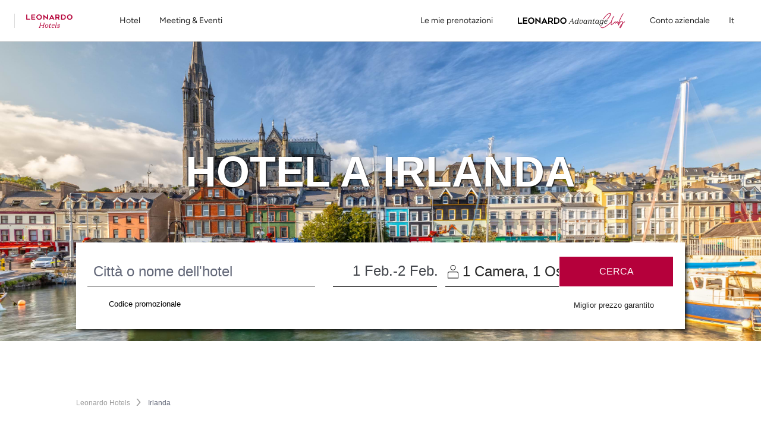

--- FILE ---
content_type: text/html;charset=UTF-8
request_url: https://www.leonardo-hotels.it/republic-of-ireland
body_size: 124441
content:
<!--revision force --><!DOCTYPE html><html dir="ltr" lang="it" data-beasties-container><head>
    <meta charset="utf-8">
    <title>Hotel nella Repubblica d'Irlanda | Leonardo Hotels</title>
    <base href="/">
    <meta name="viewport" content="user-scalable=no, width=device-width, initial-scale=1, minimum-scale=1">
    <meta http-equiv="X-UA-Compatible" content="IE=edge,chrome=1">
    <link rel="preload" href="/assets/fonts/new_homepage/tropical_summer_signature/TropicalSummerSignature.ttf" as="font" crossorigin="anonymous">
    <style>
      @font-face {
        font-family: TropicalSummerSignatureHome;
        src: url(assets/fonts/new_homepage/tropical_summer_signature/TropicalSummerSignature.ttf);
      }
    </style>

<!--    <link rel="preconnect dns-prefetch" href="//sababa.leonardo-hotels.com" crossorigin>
    <link rel="preconnect dns-prefetch" href="//s3.amazonaws.com" crossorigin>
    <link rel="preconnect dns-prefetch" href="//s3.eu-central-1.amazonaws.com" crossorigin>
    <link rel="preconnect dns-prefetch" href="//www.googletagmanager.com" crossorigin>
    <link rel="preconnect dns-prefetch" href="//www.google-analytics.com" crossorigin>

    <link rel="preconnect dns-prefetch" href="//apis.google.com" crossorigin>
    <link rel="preconnect dns-prefetch" href="//www.google.com" crossorigin>
    <link rel="preconnect dns-prefetch" href="//www.gstatic.com" crossorigin>-->

    <link rel="icon" type="image/png" href="/assets/favicon.png">

    <link rel="apple-touch-icon" href="/assets/favicon.png">
    <link rel="apple-touch-icon" sizes="152x152" href="/assets/favicon.png">
    <link rel="apple-touch-icon" sizes="180x180" href="/assets/favicon.png">
    <link rel="apple-touch-icon" sizes="167x167" href="/assets/favicon.png">

    <meta name="apple-mobile-web-app-title" content="Leonardo Hotels">
    <meta name="apple-mobile-web-app-capable" content="yes">
    <meta name="apple-mobile-web-app-status-bar-style" content="black-translucent">

    <link rel="manifest" href="manifest.webmanifest" crossorigin="use-credentials">
    <meta name="theme-color" content="#1976d2">
    <script src="https://cdn.jsdelivr.net/npm/promise-polyfill@8/dist/polyfill.min.js"></script> <!-- Promise polyfill -->
    <script type="text/javaScript" src="https://translate.google.com/translate_a/element.js?cb=googleTranslateElementInit"></script>
    <script src="https://unpkg.com/@googlemaps/markerclustererplus/dist/index.min.js"></script>

    <!-- RateParity -->
    <script>
      window.rptCommandQueue = window.rptCommandQueue || [];
      window.rpt = function() { window.rptCommandQueue.push(...arguments); };
    </script>
    <!-- todo: delete it and replace with svg stripe loader for webpack after angular-cli supports webpack custom configs or after we go with 'ng eject'  -->
    <!-- <script type="text/javascript">
      const ajax = new XMLHttpRequest();
      ajax.open('GET', './assets/sprite.svg', true);
      ajax.send();
      ajax.onload = function() {
        const div = document.createElement('div');
        div.setAttribute('class', 'sprite');
        div.style.visibility = 'hidden';3
        div.innerHTML = ajax.responseText;
        document.body.insertBefore(div, document.body.childNodes[0]);
      };
    </script> -->

  <style>:root{--bs-blue: #007AFF;--bs-indigo: #6610f2;--bs-purple: #6f42c1;--bs-pink: #e83e8c;--bs-red: #B5003B;--bs-orange: #ff6c3d;--bs-yellow: #ffc107;--bs-green: #00C114;--bs-teal: #9DECE1;--bs-cyan: #00abd6;--bs-white: #fff;--bs-gray: #616677;--bs-gray-dark: #343a40;--bs-light-periwinkle: #d5d8e1;--bs-gray-100: #F7F7F7;--bs-gray-150: #EFEFEF;--bs-gray-200: #e9e1e1;--bs-gray-300: #dbdbdb;--bs-gray-400: #a8abb5;--bs-gray-500: #9b9b9b;--bs-gray-600: #616677;--bs-gray-700: #495057;--bs-gray-750: #44474d;--bs-gray-800: #343a40;--bs-gray-900: #333333;--bs-primary: #B5003B;--bs-secondary: #616677;--bs-success: #00C114;--bs-info: #00abd6;--bs-warning: #ffc107;--bs-danger: #B5003B;--bs-light: #fff;--bs-dark: #262626;--bs-primary-rgb: 181, 0, 59;--bs-secondary-rgb: 97, 102, 119;--bs-success-rgb: 0, 193, 20;--bs-info-rgb: 0, 171, 214;--bs-warning-rgb: 255, 193, 7;--bs-danger-rgb: 181, 0, 59;--bs-light-rgb: 255, 255, 255;--bs-dark-rgb: 38, 38, 38;--bs-primary-text-emphasis: rgb(72.4, 0, 23.6);--bs-secondary-text-emphasis: rgb(38.8, 40.8, 47.6);--bs-success-text-emphasis: rgb(0, 77.2, 8);--bs-info-text-emphasis: rgb(0, 68.4, 85.6);--bs-warning-text-emphasis: rgb(102, 77.2, 2.8);--bs-danger-text-emphasis: rgb(72.4, 0, 23.6);--bs-light-text-emphasis: #495057;--bs-dark-text-emphasis: #495057;--bs-primary-bg-subtle: rgb(240.2, 204, 215.8);--bs-secondary-bg-subtle: rgb(223.4, 224.4, 227.8);--bs-success-bg-subtle: rgb(204, 242.6, 208);--bs-info-bg-subtle: rgb(204, 238.2, 246.8);--bs-warning-bg-subtle: rgb(255, 242.6, 205.4);--bs-danger-bg-subtle: rgb(240.2, 204, 215.8);--bs-light-bg-subtle: #fbfbfb;--bs-dark-bg-subtle: #a8abb5;--bs-primary-border-subtle: rgb(225.4, 153, 176.6);--bs-secondary-border-subtle: rgb(191.8, 193.8, 200.6);--bs-success-border-subtle: rgb(153, 230.2, 161);--bs-info-border-subtle: rgb(153, 221.4, 238.6);--bs-warning-border-subtle: rgb(255, 230.2, 155.8);--bs-danger-border-subtle: rgb(225.4, 153, 176.6);--bs-light-border-subtle: #e9e1e1;--bs-dark-border-subtle: #9b9b9b;--bs-white-rgb: 255, 255, 255;--bs-black-rgb: 0, 0, 0;--bs-font-sans-serif: "ITCAvantGardePro", -apple-system, BlinkMacSystemFont, "Segoe UI", Roboto, "Helvetica Neue", Arial, sans-serif, "Apple Color Emoji", "Segoe UI Emoji", "Segoe UI Symbol";--bs-font-monospace: "SFMono-Regular", Menlo, Monaco, Consolas, "Liberation Mono", "Courier New", monospace;--bs-gradient: linear-gradient(180deg, rgba(255, 255, 255, .15), rgba(255, 255, 255, 0));--bs-body-font-family: "ITCAvantGardePro", -apple-system, BlinkMacSystemFont, "Segoe UI", Roboto, "Helvetica Neue", Arial, sans-serif, "Apple Color Emoji", "Segoe UI Emoji", "Segoe UI Symbol";--bs-body-font-size: 1rem;--bs-body-font-weight: 400;--bs-body-line-height: 1.5;--bs-body-color: #262626;--bs-body-color-rgb: 38, 38, 38;--bs-body-bg: #fff;--bs-body-bg-rgb: 255, 255, 255;--bs-emphasis-color: #000;--bs-emphasis-color-rgb: 0, 0, 0;--bs-secondary-color: rgba(38, 38, 38, .75);--bs-secondary-color-rgb: 38, 38, 38;--bs-secondary-bg: #e9e1e1;--bs-secondary-bg-rgb: 233, 225, 225;--bs-tertiary-color: rgba(38, 38, 38, .5);--bs-tertiary-color-rgb: 38, 38, 38;--bs-tertiary-bg: transparent;--bs-tertiary-bg-rgb: 0, 0, 0;--bs-heading-color: inherit;--bs-link-color: #B5003B;--bs-link-color-rgb: 181, 0, 59;--bs-link-decoration: none;--bs-link-hover-color: rgb(153.85, 0, 50.15);--bs-link-hover-color-rgb: 154, 0, 50;--bs-link-hover-decoration: underline;--bs-code-color: #e83e8c;--bs-highlight-color: #262626;--bs-highlight-bg: #fcf8e3;--bs-border-width: 1px;--bs-border-style: solid;--bs-border-color: #dbdbdb;--bs-border-color-translucent: rgba(0, 0, 0, .175);--bs-border-radius: 3px;--bs-border-radius-sm: 3px;--bs-border-radius-lg: 3px;--bs-border-radius-xl: 1rem;--bs-border-radius-xxl: 2rem;--bs-border-radius-2xl: var(--bs-border-radius-xxl);--bs-border-radius-pill: 50rem;--bs-box-shadow: 0 .5rem 1rem rgba(0, 0, 0, .15);--bs-box-shadow-sm: 0 .125rem .25rem rgba(0, 0, 0, .075);--bs-box-shadow-lg: 0 1rem 3rem rgba(0, 0, 0, .175);--bs-box-shadow-inset: inset 0 1px 2px rgba(0, 0, 0, .075);--bs-focus-ring-width: .25rem;--bs-focus-ring-opacity: .25;--bs-focus-ring-color: rgba(181, 0, 59, .25);--bs-form-valid-color: #00C114;--bs-form-valid-border-color: #00C114;--bs-form-invalid-color: #B5003B;--bs-form-invalid-border-color: #B5003B}*,*:before,*:after{box-sizing:border-box}@media (prefers-reduced-motion: no-preference){:root{scroll-behavior:smooth}}body{margin:0;font-family:var(--bs-body-font-family);font-size:var(--bs-body-font-size);font-weight:var(--bs-body-font-weight);line-height:var(--bs-body-line-height);color:var(--bs-body-color);text-align:var(--bs-body-text-align);background-color:var(--bs-body-bg);-webkit-text-size-adjust:100%;-webkit-tap-highlight-color:rgba(0,0,0,0)}h3,h2,h1{margin-top:0;margin-bottom:.5rem;font-family:inherit;font-weight:400;line-height:1.2;color:var(--bs-heading-color)}h1{font-size:calc(1.40625rem + 1.875vw)}@media (min-width: 1200px){h1{font-size:2.8125rem}}h2{font-size:calc(1.325rem + .9vw)}@media (min-width: 1200px){h2{font-size:2rem}}h3{font-size:calc(1.3rem + .6vw)}@media (min-width: 1200px){h3{font-size:1.75rem}}p{margin-top:0;margin-bottom:1rem}ol,ul{padding-left:2rem}ol,ul{margin-top:0;margin-bottom:1rem}strong{font-weight:bolder}small{font-size:.875em}a{color:rgba(var(--bs-link-color-rgb),var(--bs-link-opacity, 1));text-decoration:none}a:hover{--bs-link-color-rgb: var(--bs-link-hover-color-rgb);text-decoration:underline}a:not([href]):not([class]),a:not([href]):not([class]):hover{color:inherit;text-decoration:none}img,svg{vertical-align:middle}label{display:inline-block}button{border-radius:0}button:focus:not(:focus-visible){outline:0}input,button{margin:0;font-family:inherit;font-size:inherit;line-height:inherit}button{text-transform:none}[list]:not([type=date]):not([type=datetime-local]):not([type=month]):not([type=week]):not([type=time])::-webkit-calendar-picker-indicator{display:none!important}button,[type=button],[type=submit]{-webkit-appearance:button}button:not(:disabled),[type=button]:not(:disabled),[type=submit]:not(:disabled){cursor:pointer}[hidden]{display:none!important}.container,.container-fluid{--bs-gutter-x: 15px;--bs-gutter-y: 0;width:100%;padding-right:calc(var(--bs-gutter-x) * .5);padding-left:calc(var(--bs-gutter-x) * .5);margin-right:auto;margin-left:auto}@media (min-width: 576px){.container{max-width:540px}}@media (min-width: 768px){.container{max-width:720px}}@media (min-width: 992px){.container{max-width:960px}}@media (min-width: 1200px){.container{max-width:1320px}}:root{--bs-breakpoint-xs: 0;--bs-breakpoint-xs-350: 350px;--bs-breakpoint-sm: 576px;--bs-breakpoint-md: 768px;--bs-breakpoint-lg: 992px;--bs-breakpoint-xl: 1200px}.row{--bs-gutter-x: 30px;--bs-gutter-y: 0;display:flex;flex-wrap:wrap;margin-top:calc(-1 * var(--bs-gutter-y));margin-right:calc(-.5 * var(--bs-gutter-x));margin-left:calc(-.5 * var(--bs-gutter-x))}.row>*{flex-shrink:0;width:100%;max-width:100%;padding-right:calc(var(--bs-gutter-x) * .5);padding-left:calc(var(--bs-gutter-x) * .5);margin-top:var(--bs-gutter-y)}.col{flex:1 0 0%}.col-auto{flex:0 0 auto;width:auto}.col-5{flex:0 0 auto;width:41.66666667%}.col-6{flex:0 0 auto;width:50%}.col-12{flex:0 0 auto;width:100%}.g-0{--bs-gutter-x: 0}.g-0{--bs-gutter-y: 0}@media (min-width: 576px){.col-sm-12{flex:0 0 auto;width:100%}}@media (min-width: 768px){.col-md{flex:1 0 0%}}@media (min-width: 992px){.col-lg-2{flex:0 0 auto;width:16.66666667%}.col-lg-3{flex:0 0 auto;width:25%}.col-lg-4{flex:0 0 auto;width:33.33333333%}.col-lg-5{flex:0 0 auto;width:41.66666667%}.col-lg-8{flex:0 0 auto;width:66.66666667%}}@media (min-width: 1200px){.col-xl-auto{flex:0 0 auto;width:auto}.col-xl-3{flex:0 0 auto;width:25%}.col-xl-6{flex:0 0 auto;width:50%}}.form-control{display:block;width:100%;padding:.5rem 1.75rem;font-size:1rem;font-weight:400;line-height:2;color:#44474d;appearance:none;background-color:#fff;background-clip:padding-box;border:1px solid #a8abb5;border-radius:3px;transition:border-color .15s ease-in-out,box-shadow .15s ease-in-out}@media (prefers-reduced-motion: reduce){.form-control{transition:none}}.form-control:focus{color:#44474d;background-color:#fff;border-color:#00abd6;outline:0;box-shadow:none}.form-control::-webkit-date-and-time-value{min-width:85px;height:2em;margin:0}.form-control::-webkit-datetime-edit{display:block;padding:0}.form-control::placeholder{color:#616677;opacity:1}.form-control:disabled{background-color:#fff;opacity:1}.form-control::file-selector-button{padding:.5rem 1.75rem;margin:-.5rem -1.75rem;margin-inline-end:1.75rem;color:#44474d;background-color:#fff;pointer-events:none;border-color:inherit;border-style:solid;border-width:0;border-inline-end-width:1px;border-radius:0;transition:color .15s ease-in-out,background-color .15s ease-in-out,border-color .15s ease-in-out,box-shadow .15s ease-in-out}@media (prefers-reduced-motion: reduce){.form-control::file-selector-button{transition:none}}.form-control:hover:not(:disabled):not([readonly])::file-selector-button{background-color:#f2f2f2}.form-control-sm{min-height:calc(1.5em + .5rem + 2px);padding:.25rem .5rem;font-size:.875rem;border-radius:3px}.form-control-sm::file-selector-button{padding:.25rem .5rem;margin:-.25rem -.5rem;margin-inline-end:.5rem}.input-group{position:relative;display:flex;flex-wrap:wrap;align-items:stretch;width:100%}.input-group>.form-control{position:relative;flex:1 1 auto;width:1%;min-width:0}.input-group>.form-control:focus{z-index:5}.input-group-text{display:flex;align-items:center;padding:.5rem 1.75rem;font-size:1rem;font-weight:400;line-height:2;color:#44474d;text-align:center;white-space:nowrap;background-color:#fff;border:1px solid transparent;border-radius:3px}.input-group:not(.has-validation)>:not(:last-child):not(.dropdown-toggle):not(.dropdown-menu):not(.form-floating),.input-group:not(.has-validation)>.dropdown-toggle:nth-last-child(n+3),.input-group:not(.has-validation)>.form-floating:not(:last-child)>.form-control{border-top-right-radius:0;border-bottom-right-radius:0}.input-group>:not(:first-child):not(.dropdown-menu):not(.valid-tooltip):not(.valid-feedback):not(.invalid-tooltip):not(.invalid-feedback){margin-left:-1px;border-top-left-radius:0;border-bottom-left-radius:0}.invalid-tooltip{position:absolute;top:100%;z-index:5;display:none;max-width:100%;padding:.25rem .5rem;margin-top:.1rem;font-size:1rem;line-height:1.5;color:#fff;background-color:var(--bs-danger);border-radius:3px}.btn{--bs-btn-padding-x: 1.75rem;--bs-btn-padding-y: .75rem;--bs-btn-font-family: ;--bs-btn-font-size: 1rem;--bs-btn-font-weight: 500;--bs-btn-line-height: 1;--bs-btn-color: var(--bs-body-color);--bs-btn-bg: transparent;--bs-btn-border-width: 1px;--bs-btn-border-color: transparent;--bs-btn-border-radius: 3px;--bs-btn-hover-border-color: transparent;--bs-btn-box-shadow: inset 0 1px 0 rgba(255, 255, 255, .15), 0 1px 1px rgba(0, 0, 0, .075);--bs-btn-disabled-opacity: .65;--bs-btn-focus-box-shadow: 0 0 0 .2rem rgba(var(--bs-btn-focus-shadow-rgb), .5);display:inline-block;padding:var(--bs-btn-padding-y) var(--bs-btn-padding-x);font-family:var(--bs-btn-font-family);font-size:var(--bs-btn-font-size);font-weight:var(--bs-btn-font-weight);line-height:var(--bs-btn-line-height);color:var(--bs-btn-color);text-align:center;vertical-align:middle;cursor:pointer;-webkit-user-select:none;user-select:none;border:var(--bs-btn-border-width) solid var(--bs-btn-border-color);border-radius:var(--bs-btn-border-radius);background-color:var(--bs-btn-bg);transition:color .15s ease-in-out,background-color .15s ease-in-out,border-color .15s ease-in-out,box-shadow .15s ease-in-out}@media (prefers-reduced-motion: reduce){.btn{transition:none}}.btn:hover{color:var(--bs-btn-hover-color);text-decoration:none;background-color:var(--bs-btn-hover-bg);border-color:var(--bs-btn-hover-border-color)}.btn:focus-visible{color:var(--bs-btn-hover-color);background-color:var(--bs-btn-hover-bg);border-color:var(--bs-btn-hover-border-color);outline:0;box-shadow:var(--bs-btn-focus-box-shadow)}.btn:first-child:active{color:var(--bs-btn-active-color);background-color:var(--bs-btn-active-bg);border-color:var(--bs-btn-active-border-color)}.btn:first-child:active:focus-visible{box-shadow:var(--bs-btn-focus-box-shadow)}.btn:disabled{color:var(--bs-btn-disabled-color);pointer-events:none;background-color:var(--bs-btn-disabled-bg);border-color:var(--bs-btn-disabled-border-color);opacity:var(--bs-btn-disabled-opacity)}.btn-primary{--bs-btn-color: #fff;--bs-btn-bg: #B5003B;--bs-btn-border-color: #B5003B;--bs-btn-hover-color: #fff;--bs-btn-hover-bg: rgb(153.85, 0, 50.15);--bs-btn-hover-border-color: rgb(144.8, 0, 47.2);--bs-btn-focus-shadow-rgb: 192, 38, 88;--bs-btn-active-color: #fff;--bs-btn-active-bg: rgb(144.8, 0, 47.2);--bs-btn-active-border-color: rgb(135.75, 0, 44.25);--bs-btn-active-shadow: inset 0 3px 5px rgba(0, 0, 0, .125);--bs-btn-disabled-color: #fff;--bs-btn-disabled-bg: #B5003B;--bs-btn-disabled-border-color: #B5003B}.collapse:not(.show){display:none}.dropdown{position:relative}.dropdown-menu{--bs-dropdown-zindex: 1000;--bs-dropdown-min-width: 10rem;--bs-dropdown-padding-x: 0;--bs-dropdown-padding-y: .5rem;--bs-dropdown-spacer: 5px;--bs-dropdown-font-size: 1rem;--bs-dropdown-color: #262626;--bs-dropdown-bg: #fff;--bs-dropdown-border-color: rgba(0, 0, 0, .15);--bs-dropdown-border-radius: 3px;--bs-dropdown-border-width: 1px;--bs-dropdown-inner-border-radius: 2px;--bs-dropdown-divider-bg: #e9e1e1;--bs-dropdown-divider-margin-y: .5rem;--bs-dropdown-box-shadow: 0 .5rem 1rem rgba(0, 0, 0, .175);--bs-dropdown-link-color: #333333;--bs-dropdown-link-hover-color: rgb(48.45, 48.45, 48.45);--bs-dropdown-link-hover-bg: #F7F7F7;--bs-dropdown-link-active-color: #fff;--bs-dropdown-link-active-bg: #B5003B;--bs-dropdown-link-disabled-color: #616677;--bs-dropdown-item-padding-x: 1.5rem;--bs-dropdown-item-padding-y: .25rem;--bs-dropdown-header-color: #616677;--bs-dropdown-header-padding-x: 1.5rem;--bs-dropdown-header-padding-y: .5rem;position:absolute;z-index:var(--bs-dropdown-zindex);display:none;min-width:var(--bs-dropdown-min-width);padding:var(--bs-dropdown-padding-y) var(--bs-dropdown-padding-x);margin:0;font-size:var(--bs-dropdown-font-size);color:var(--bs-dropdown-color);text-align:left;list-style:none;background-color:var(--bs-dropdown-bg);background-clip:padding-box;border:var(--bs-dropdown-border-width) solid var(--bs-dropdown-border-color);border-radius:var(--bs-dropdown-border-radius)}.dropdown-item{display:block;width:100%;padding:var(--bs-dropdown-item-padding-y) var(--bs-dropdown-item-padding-x);clear:both;font-weight:400;color:var(--bs-dropdown-link-color);text-align:inherit;white-space:nowrap;background-color:transparent;border:0;border-radius:var(--bs-dropdown-item-border-radius, 0)}.dropdown-item:hover,.dropdown-item:focus{color:var(--bs-dropdown-link-hover-color);text-decoration:none;background-color:var(--bs-dropdown-link-hover-bg)}.dropdown-item:active{color:var(--bs-dropdown-link-active-color);text-decoration:none;background-color:var(--bs-dropdown-link-active-bg)}.dropdown-item:disabled{color:var(--bs-dropdown-link-disabled-color);pointer-events:none;background-color:transparent}.nav-link{display:block;padding:var(--bs-nav-link-padding-y) var(--bs-nav-link-padding-x);font-size:var(--bs-nav-link-font-size);font-weight:var(--bs-nav-link-font-weight);color:var(--bs-nav-link-color);background:none;border:0;transition:color .15s ease-in-out,background-color .15s ease-in-out,border-color .15s ease-in-out}@media (prefers-reduced-motion: reduce){.nav-link{transition:none}}.nav-link:hover,.nav-link:focus{color:var(--bs-nav-link-hover-color);text-decoration:none}.nav-link:focus-visible{outline:0;box-shadow:0 0 0 .25rem #b5003b40}.nav-link:disabled{color:var(--bs-nav-link-disabled-color);pointer-events:none;cursor:default}.navbar{--bs-navbar-padding-x: 0;--bs-navbar-padding-y: 0;--bs-navbar-color: #262626;--bs-navbar-hover-color: rgba(0, 0, 0, .7);--bs-navbar-disabled-color: rgba(0, 0, 0, .3);--bs-navbar-active-color: rgba(0, 0, 0, .9);--bs-navbar-brand-padding-y: 0;--bs-navbar-brand-margin-end: 1rem;--bs-navbar-brand-font-size: 1.25rem;--bs-navbar-brand-color: rgba(0, 0, 0, .9);--bs-navbar-brand-hover-color: rgba(0, 0, 0, .9);--bs-navbar-nav-link-padding-x: 1rem;--bs-navbar-toggler-padding-y: 1rem;--bs-navbar-toggler-padding-x: 1rem;--bs-navbar-toggler-font-size: .875rem;--bs-navbar-toggler-icon-bg: none;--bs-navbar-toggler-border-color: transparent;--bs-navbar-toggler-border-radius: 0;--bs-navbar-toggler-focus-width: .2rem;--bs-navbar-toggler-transition: box-shadow .15s ease-in-out;position:relative;display:flex;flex-wrap:wrap;align-items:center;justify-content:space-between;padding:var(--bs-navbar-padding-y) var(--bs-navbar-padding-x)}.navbar-brand{padding-top:var(--bs-navbar-brand-padding-y);padding-bottom:var(--bs-navbar-brand-padding-y);margin-right:var(--bs-navbar-brand-margin-end);font-size:var(--bs-navbar-brand-font-size);color:var(--bs-navbar-brand-color);white-space:nowrap}.navbar-brand:hover,.navbar-brand:focus{color:var(--bs-navbar-brand-hover-color);text-decoration:none}.navbar-nav{--bs-nav-link-padding-x: 0;--bs-nav-link-padding-y: 0;--bs-nav-link-font-weight: ;--bs-nav-link-color: var(--bs-navbar-color);--bs-nav-link-hover-color: var(--bs-navbar-hover-color);--bs-nav-link-disabled-color: var(--bs-navbar-disabled-color);display:flex;flex-direction:column;padding-left:0;margin-bottom:0;list-style:none}.navbar-nav .dropdown-menu{position:static}.navbar-toggler{padding:var(--bs-navbar-toggler-padding-y) var(--bs-navbar-toggler-padding-x);font-size:var(--bs-navbar-toggler-font-size);line-height:1;color:var(--bs-navbar-color);background-color:transparent;border:var(--bs-border-width) solid var(--bs-navbar-toggler-border-color);border-radius:var(--bs-navbar-toggler-border-radius);transition:var(--bs-navbar-toggler-transition)}@media (prefers-reduced-motion: reduce){.navbar-toggler{transition:none}}.navbar-toggler:hover{text-decoration:none}.navbar-toggler:focus{text-decoration:none;outline:0;box-shadow:0 0 0 var(--bs-navbar-toggler-focus-width)}.navbar-toggler-icon{display:inline-block;width:1.5em;height:1.5em;vertical-align:middle;background-image:var(--bs-navbar-toggler-icon-bg);background-repeat:no-repeat;background-position:center;background-size:100%}@media (min-width: 992px){.navbar-expand-lg{flex-wrap:nowrap;justify-content:flex-start}.navbar-expand-lg .navbar-nav{flex-direction:row}.navbar-expand-lg .navbar-nav .dropdown-menu{position:absolute}.navbar-expand-lg .navbar-nav .nav-link{padding-right:var(--bs-navbar-nav-link-padding-x);padding-left:var(--bs-navbar-nav-link-padding-x)}.navbar-expand-lg .navbar-toggler{display:none}}.accordion{--bs-accordion-color: var(--bs-body-color);--bs-accordion-bg: #fff;--bs-accordion-transition: color .15s ease-in-out, background-color .15s ease-in-out, border-color .15s ease-in-out, box-shadow .15s ease-in-out, border-radius .15s ease;--bs-accordion-border-color: var(--bs-border-color);--bs-accordion-border-width: 1px;--bs-accordion-border-radius: 3px;--bs-accordion-inner-border-radius: 2px;--bs-accordion-btn-padding-x: 1.25rem;--bs-accordion-btn-padding-y: 1rem;--bs-accordion-btn-color: var(--bs-body-color);--bs-accordion-btn-bg: var(--bs-accordion-bg);--bs-accordion-btn-icon: url("data:image/svg+xml,%3csvg xmlns='http://www.w3.org/2000/svg' viewBox='0 0 16 16' fill='var%28--bs-body-color%29'%3e%3cpath fill-rule='evenodd' d='M1.646 4.646a.5.5 0 0 1 .708 0L8 10.293l5.646-5.647a.5.5 0 0 1 .708.708l-6 6a.5.5 0 0 1-.708 0l-6-6a.5.5 0 0 1 0-.708z'/%3e%3c/svg%3e");--bs-accordion-btn-icon-width: 1.25rem;--bs-accordion-btn-icon-transform: rotate(-180deg);--bs-accordion-btn-icon-transition: transform .2s ease-in-out;--bs-accordion-btn-active-icon: url("data:image/svg+xml,%3csvg xmlns='http://www.w3.org/2000/svg' viewBox='0 0 16 16' fill='rgb%28162.9, 0, 53.1%29'%3e%3cpath fill-rule='evenodd' d='M1.646 4.646a.5.5 0 0 1 .708 0L8 10.293l5.646-5.647a.5.5 0 0 1 .708.708l-6 6a.5.5 0 0 1-.708 0l-6-6a.5.5 0 0 1 0-.708z'/%3e%3c/svg%3e");--bs-accordion-btn-focus-box-shadow: 0 0 0 .2rem rgba(181, 0, 59, .25);--bs-accordion-body-padding-x: 1.25rem;--bs-accordion-body-padding-y: 1rem;--bs-accordion-active-color: rgb(162.9, 0, 53.1);--bs-accordion-active-bg: rgb(247.6, 229.5, 235.4)}.accordion-button{position:relative;display:flex;align-items:center;width:100%;padding:var(--bs-accordion-btn-padding-y) var(--bs-accordion-btn-padding-x);font-size:1rem;color:var(--bs-accordion-btn-color);text-align:left;background-color:var(--bs-accordion-btn-bg);border:0;border-radius:0;overflow-anchor:none;transition:var(--bs-accordion-transition)}@media (prefers-reduced-motion: reduce){.accordion-button{transition:none}}.accordion-button:not(.collapsed){color:var(--bs-accordion-active-color);background-color:var(--bs-accordion-active-bg);box-shadow:inset 0 calc(-1 * var(--bs-accordion-border-width)) 0 var(--bs-accordion-border-color)}.accordion-button:not(.collapsed):after{background-image:var(--bs-accordion-btn-active-icon);transform:var(--bs-accordion-btn-icon-transform)}.accordion-button:after{flex-shrink:0;width:var(--bs-accordion-btn-icon-width);height:var(--bs-accordion-btn-icon-width);margin-left:auto;content:"";background-image:var(--bs-accordion-btn-icon);background-repeat:no-repeat;background-size:var(--bs-accordion-btn-icon-width);transition:var(--bs-accordion-btn-icon-transition)}@media (prefers-reduced-motion: reduce){.accordion-button:after{transition:none}}.accordion-button:hover{z-index:2}.accordion-button:focus{z-index:3;outline:0;box-shadow:var(--bs-accordion-btn-focus-box-shadow)}.accordion-header{margin-bottom:0}.accordion-item{color:var(--bs-accordion-color);background-color:var(--bs-accordion-bg);border:var(--bs-accordion-border-width) solid var(--bs-accordion-border-color)}.accordion-item:first-of-type{border-top-left-radius:var(--bs-accordion-border-radius);border-top-right-radius:var(--bs-accordion-border-radius)}.accordion-item:first-of-type>.accordion-header .accordion-button{border-top-left-radius:var(--bs-accordion-inner-border-radius);border-top-right-radius:var(--bs-accordion-inner-border-radius)}.accordion-item:not(:first-of-type){border-top:0}.accordion-item:last-of-type{border-bottom-right-radius:var(--bs-accordion-border-radius);border-bottom-left-radius:var(--bs-accordion-border-radius)}.accordion-item:last-of-type>.accordion-header .accordion-button.collapsed{border-bottom-right-radius:var(--bs-accordion-inner-border-radius);border-bottom-left-radius:var(--bs-accordion-inner-border-radius)}.accordion-item:last-of-type>.accordion-collapse{border-bottom-right-radius:var(--bs-accordion-border-radius);border-bottom-left-radius:var(--bs-accordion-border-radius)}.accordion-body{padding:var(--bs-accordion-body-padding-y) var(--bs-accordion-body-padding-x)}.breadcrumb{--bs-breadcrumb-padding-x: 1rem;--bs-breadcrumb-padding-y: .75rem;--bs-breadcrumb-margin-bottom: 1rem;--bs-breadcrumb-bg: #e9e1e1;--bs-breadcrumb-border-radius: 3px;--bs-breadcrumb-divider-color: #616677;--bs-breadcrumb-item-padding-x: .5rem;--bs-breadcrumb-item-active-color: #616677;display:flex;flex-wrap:wrap;padding:var(--bs-breadcrumb-padding-y) var(--bs-breadcrumb-padding-x);margin-bottom:var(--bs-breadcrumb-margin-bottom);font-size:var(--bs-breadcrumb-font-size);list-style:none;background-color:var(--bs-breadcrumb-bg);border-radius:var(--bs-breadcrumb-border-radius)}.breadcrumb-item+.breadcrumb-item{padding-left:var(--bs-breadcrumb-item-padding-x)}.breadcrumb-item+.breadcrumb-item:before{float:left;padding-right:var(--bs-breadcrumb-item-padding-x);color:var(--bs-breadcrumb-divider-color);content:var(--bs-breadcrumb-divider, "/")}.fixed-top{position:fixed;top:0;right:0;left:0;z-index:1030}.visually-hidden{width:1px!important;height:1px!important;padding:0!important;margin:-1px!important;overflow:hidden!important;clip:rect(0,0,0,0)!important;white-space:nowrap!important;border:0!important}.visually-hidden:not(caption){position:absolute!important}.d-inline-block{display:inline-block!important}.d-block{display:block!important}.d-flex{display:flex!important}.d-none{display:none!important}.shadow-sm{box-shadow:var(--bs-box-shadow-sm)!important}.position-relative{position:relative!important}.position-absolute{position:absolute!important}.h-100{height:100%!important}.flex-fill{flex:1 1 auto!important}.flex-column{flex-direction:column!important}.flex-grow-1{flex-grow:1!important}.justify-content-center{justify-content:center!important}.justify-content-between{justify-content:space-between!important}.align-items-center{align-items:center!important}.mx-1{margin-right:.25rem!important;margin-left:.25rem!important}.mx-2{margin-right:.5rem!important;margin-left:.5rem!important}.mt-0{margin-top:0!important}.mt-1{margin-top:.25rem!important}.mt-3{margin-top:1rem!important}.mt-4{margin-top:1.5rem!important}.mb-2{margin-bottom:.5rem!important}.mb-3{margin-bottom:1rem!important}.mb-4{margin-bottom:1.5rem!important}.p-0{padding:0!important}.px-0{padding-right:0!important;padding-left:0!important}.px-2{padding-right:.5rem!important;padding-left:.5rem!important}.py-0{padding-top:0!important;padding-bottom:0!important}.py-1{padding-top:.25rem!important;padding-bottom:.25rem!important}.pt-4{padding-top:1.5rem!important}.pt-6{padding-top:4rem!important}.pe-0{padding-right:0!important}.pe-2{padding-right:.5rem!important}.pe-3{padding-right:1rem!important}.pb-2{padding-bottom:.5rem!important}.pb-3{padding-bottom:1rem!important}.pb-4{padding-bottom:1.5rem!important}.ps-2{padding-left:.5rem!important}.text-center{text-align:center!important}.text-uppercase{text-transform:uppercase!important}.text-capitalize{text-transform:capitalize!important}.text-secondary{--bs-text-opacity: 1;color:rgba(var(--bs-secondary-rgb),var(--bs-text-opacity))!important}.text-light{--bs-text-opacity: 1;color:rgba(var(--bs-light-rgb),var(--bs-text-opacity))!important}.text-dark{--bs-text-opacity: 1;color:rgba(var(--bs-dark-rgb),var(--bs-text-opacity))!important}.text-white{--bs-text-opacity: 1;color:rgba(var(--bs-white-rgb),var(--bs-text-opacity))!important}.bg-primary{--bs-bg-opacity: 1;background-color:rgba(var(--bs-primary-rgb),var(--bs-bg-opacity))!important}@media (min-width: 576px){.d-sm-block{display:block!important}.mt-sm-0{margin-top:0!important}.pt-sm-5{padding-top:3.5rem!important}}@media (min-width: 768px){.d-md-none{display:none!important}.my-md-0{margin-top:0!important;margin-bottom:0!important}.pb-md-4{padding-bottom:1.5rem!important}}@media (min-width: 992px){.d-lg-inline{display:inline!important}.d-lg-block{display:block!important}.d-lg-flex{display:flex!important}.d-lg-inline-flex{display:inline-flex!important}.d-lg-none{display:none!important}.justify-content-lg-end{justify-content:flex-end!important}.mx-lg-1{margin-right:.25rem!important;margin-left:.25rem!important}.mx-lg-2{margin-right:.5rem!important;margin-left:.5rem!important}.my-lg-4{margin-top:1.5rem!important;margin-bottom:1.5rem!important}.mb-lg-0{margin-bottom:0!important}.mb-lg-1{margin-bottom:.25rem!important}.ms-lg-4{margin-left:1.5rem!important}.px-lg-3{padding-right:1rem!important;padding-left:1rem!important}.pb-lg-0{padding-bottom:0!important}.ps-lg-0{padding-left:0!important}.ps-lg-3{padding-left:1rem!important}}@media (min-width: 1200px){.mx-xl-3{margin-right:1rem!important;margin-left:1rem!important}.mt-xl-0{margin-top:0!important}.me-xl-4{margin-right:1.5rem!important}}@media print{.d-print-none{display:none!important}}.accordion{width:100%}.accordion .accordion-item{border:none}.accordion .accordion-item .accordion-header>button{border-bottom:1px solid #B5003B}.accordion .accordion-item .accordion-header>button.collapsed{border-bottom-color:#b5003b}.accordion .accordion-item .accordion-button{display:flex;padding-top:20px;padding-bottom:20px;width:100%;text-align:start;color:#000;text-decoration:none}@media (max-width: 767.98px){.accordion .accordion-item .accordion-button:after{transform:rotate(-90deg)}.accordion .accordion-item .accordion-button:not(.collapsed):after{transform:rotate(0)}}@media (min-width: 992px){.accordion .accordion-item .accordion-button{padding-top:25px;padding-bottom:25px}}.background-image{display:block;width:100%;position:relative;z-index:0}button:focus{outline:0}.btn{white-space:nowrap}.btn:focus,.btn:active:focus{box-shadow:none}.input-group-prepend+.form-control{border:0;outline:none}.form-control:disabled{color:#a8abb5;border-color:#dbdbdb}.form-control:disabled:hover{color:#a8abb5;border-color:#dbdbdb}.form-control:hover{color:#44474d;border-color:#44474d}.form-control:focus:hover{color:#44474d;border-color:#00abd6}.form-control::-ms-clear{display:none}.app-link,.app-link:not([href]):not([tabindex]),a.app-link,a.app-link:not([href]):not([tabindex]){color:#00abd6;border-bottom:1px solid #00abd6;cursor:pointer;line-height:1;text-decoration:none}.app-link:hover,.app-link:not([href]):not([tabindex]):hover,a.app-link:hover,a.app-link:not([href]):not([tabindex]):hover{color:#0091b6;border-bottom-color:#0091b6}.navbar-toggler{fill:#fff;appearance:none}.navbar-toggler:focus{box-shadow:none}.navbar-brand{fill:#fff}@media print{body .app__main{overflow:hidden}body a{page-break-inside:avoid}body h1,body h2,body h3{page-break-after:avoid;page-break-inside:avoid}body img{page-break-inside:avoid;page-break-after:avoid}body ul,body ol{page-break-before:avoid}}small{font-size:80%!important}.text-secondary{color:#616677!important}.cursor-pointer{cursor:pointer}.w-100{width:100%!important}@media (min-width: 992px){.w-lg-100{width:100%!important}}html,body{height:100%;padding:0;text-align:start}@supports (-moz-appearance: none){html,body{scroll-behavior:auto!important}}*:focus{outline:none}@media print{html>body>*:not(app-root){display:none!important}nav{display:none!important}}.app__main:has(app-change-email),.app__main:has(app-reset-password),.app__main:has(app-forgot-password),.app__main:has(.ownid-registration-page){min-height:unset!important}
</style><link rel="stylesheet" href="styles-JFKAK5MW.css" crossorigin="anonymous" media="print" onload="this.media='all'"><noscript><link rel="stylesheet" href="styles-JFKAK5MW.css" crossorigin="anonymous"></noscript><style ng-app-id="serverApp">@font-face{font-family:Domine;font-style:normal;font-weight:400;font-display:swap;src:url(https://fonts.gstatic.com/s/domine/v25/L0xhDFMnlVwD4h3Lt9JWnbX3jG-2X3LAE1QfE4Gu.woff2) format("woff2");unicode-range:U+0100-02BA,U+02BD-02C5,U+02C7-02CC,U+02CE-02D7,U+02DD-02FF,U+0304,U+0308,U+0329,U+1D00-1DBF,U+1E00-1E9F,U+1EF2-1EFF,U+2020,U+20A0-20AB,U+20AD-20C0,U+2113,U+2C60-2C7F,U+A720-A7FF}@font-face{font-family:Domine;font-style:normal;font-weight:400;font-display:swap;src:url(https://fonts.gstatic.com/s/domine/v25/L0xhDFMnlVwD4h3Lt9JWnbX3jG-2X3LAE1ofEw.woff2) format("woff2");unicode-range:U+0000-00FF,U+0131,U+0152-0153,U+02BB-02BC,U+02C6,U+02DA,U+02DC,U+0304,U+0308,U+0329,U+2000-206F,U+20AC,U+2122,U+2191,U+2193,U+2212,U+2215,U+FEFF,U+FFFD}@font-face{font-family:"Source Serif 4";font-style:normal;font-weight:200 900;font-display:swap;src:url(https://fonts.gstatic.com/s/sourceserif4/v14/vEFI2_tTDB4M7-auWDN0ahZJW1gW8tenXg.woff2) format("woff2");unicode-range:U+0460-052F,U+1C80-1C8A,U+20B4,U+2DE0-2DFF,U+A640-A69F,U+FE2E-FE2F}@font-face{font-family:"Source Serif 4";font-style:normal;font-weight:200 900;font-display:swap;src:url(https://fonts.gstatic.com/s/sourceserif4/v14/vEFI2_tTDB4M7-auWDN0ahZJW1gf8tenXg.woff2) format("woff2");unicode-range:U+0301,U+0400-045F,U+0490-0491,U+04B0-04B1,U+2116}@font-face{font-family:"Source Serif 4";font-style:normal;font-weight:200 900;font-display:swap;src:url(https://fonts.gstatic.com/s/sourceserif4/v14/vEFI2_tTDB4M7-auWDN0ahZJW1gY8tenXg.woff2) format("woff2");unicode-range:U+0370-0377,U+037A-037F,U+0384-038A,U+038C,U+038E-03A1,U+03A3-03FF}@font-face{font-family:"Source Serif 4";font-style:normal;font-weight:200 900;font-display:swap;src:url(https://fonts.gstatic.com/s/sourceserif4/v14/vEFI2_tTDB4M7-auWDN0ahZJW1gU8tenXg.woff2) format("woff2");unicode-range:U+0102-0103,U+0110-0111,U+0128-0129,U+0168-0169,U+01A0-01A1,U+01AF-01B0,U+0300-0301,U+0303-0304,U+0308-0309,U+0323,U+0329,U+1EA0-1EF9,U+20AB}@font-face{font-family:"Source Serif 4";font-style:normal;font-weight:200 900;font-display:swap;src:url(https://fonts.gstatic.com/s/sourceserif4/v14/vEFI2_tTDB4M7-auWDN0ahZJW1gV8tenXg.woff2) format("woff2");unicode-range:U+0100-02BA,U+02BD-02C5,U+02C7-02CC,U+02CE-02D7,U+02DD-02FF,U+0304,U+0308,U+0329,U+1D00-1DBF,U+1E00-1E9F,U+1EF2-1EFF,U+2020,U+20A0-20AB,U+20AD-20C0,U+2113,U+2C60-2C7F,U+A720-A7FF}@font-face{font-family:"Source Serif 4";font-style:normal;font-weight:200 900;font-display:swap;src:url(https://fonts.gstatic.com/s/sourceserif4/v14/vEFI2_tTDB4M7-auWDN0ahZJW1gb8tc.woff2) format("woff2");unicode-range:U+0000-00FF,U+0131,U+0152-0153,U+02BB-02BC,U+02C6,U+02DA,U+02DC,U+0304,U+0308,U+0329,U+2000-206F,U+20AC,U+2122,U+2191,U+2193,U+2212,U+2215,U+FEFF,U+FFFD}@font-face{font-family:"Source Serif 4";font-style:italic;font-weight:200 900;font-display:swap;src:url(https://fonts.gstatic.com/s/sourceserif4/v14/vEFK2_tTDB4M7-auWDN0ahZJW1gewti_Wo7H.woff2) format("woff2");unicode-range:U+0460-052F,U+1C80-1C8A,U+20B4,U+2DE0-2DFF,U+A640-A69F,U+FE2E-FE2F}@font-face{font-family:"Source Serif 4";font-style:italic;font-weight:200 900;font-display:swap;src:url(https://fonts.gstatic.com/s/sourceserif4/v14/vEFK2_tTDB4M7-auWDN0ahZJW1gewtG_Wo7H.woff2) format("woff2");unicode-range:U+0301,U+0400-045F,U+0490-0491,U+04B0-04B1,U+2116}@font-face{font-family:"Source Serif 4";font-style:italic;font-weight:200 900;font-display:swap;src:url(https://fonts.gstatic.com/s/sourceserif4/v14/vEFK2_tTDB4M7-auWDN0ahZJW1gewta_Wo7H.woff2) format("woff2");unicode-range:U+0370-0377,U+037A-037F,U+0384-038A,U+038C,U+038E-03A1,U+03A3-03FF}@font-face{font-family:"Source Serif 4";font-style:italic;font-weight:200 900;font-display:swap;src:url(https://fonts.gstatic.com/s/sourceserif4/v14/vEFK2_tTDB4M7-auWDN0ahZJW1gewtq_Wo7H.woff2) format("woff2");unicode-range:U+0102-0103,U+0110-0111,U+0128-0129,U+0168-0169,U+01A0-01A1,U+01AF-01B0,U+0300-0301,U+0303-0304,U+0308-0309,U+0323,U+0329,U+1EA0-1EF9,U+20AB}@font-face{font-family:"Source Serif 4";font-style:italic;font-weight:200 900;font-display:swap;src:url(https://fonts.gstatic.com/s/sourceserif4/v14/vEFK2_tTDB4M7-auWDN0ahZJW1gewtu_Wo7H.woff2) format("woff2");unicode-range:U+0100-02BA,U+02BD-02C5,U+02C7-02CC,U+02CE-02D7,U+02DD-02FF,U+0304,U+0308,U+0329,U+1D00-1DBF,U+1E00-1E9F,U+1EF2-1EFF,U+2020,U+20A0-20AB,U+20AD-20C0,U+2113,U+2C60-2C7F,U+A720-A7FF}@font-face{font-family:"Source Serif 4";font-style:italic;font-weight:200 900;font-display:swap;src:url(https://fonts.gstatic.com/s/sourceserif4/v14/vEFK2_tTDB4M7-auWDN0ahZJW1gewtW_Wg.woff2) format("woff2");unicode-range:U+0000-00FF,U+0131,U+0152-0153,U+02BB-02BC,U+02C6,U+02DA,U+02DC,U+0304,U+0308,U+0329,U+2000-206F,U+20AC,U+2122,U+2191,U+2193,U+2212,U+2215,U+FEFF,U+FFFD}@font-face{font-family:Material Symbols Outlined;font-style:normal;font-weight:400;src:url(https://fonts.gstatic.com/s/materialsymbolsoutlined/v311/kJF1BvYX7BgnkSrUwT8OhrdQw4oELdPIeeII9v6oDMzByHX9rA6RzaxHMPdY43zj-jCxv3fzvRNU22ZXGJpEpjC_1v-p_4MrImHCIJIZrDCvHOej.woff2) format("woff2")}.material-symbols-outlined[_ngcontent-serverApp-c228153361]{font-family:Material Symbols Outlined;font-weight:400;font-style:normal;font-size:24px;line-height:1;letter-spacing:normal;text-transform:none;display:inline-block;white-space:nowrap;word-wrap:normal;direction:ltr;-webkit-font-feature-settings:"liga";-webkit-font-smoothing:antialiased}main[_ngcontent-serverApp-c228153361]{display:flex;flex:1 1 auto;flex-direction:column;min-height:100vh;overflow-x:hidden}@media (min-width: 992px){main[_ngcontent-serverApp-c228153361]{overflow-x:initial}}@media (max-width: 991.98px){main[_ngcontent-serverApp-c228153361]:has(app-sustainability){overflow-x:unset}}</style><style ng-app-id="serverApp">@font-face{font-family:Domine;font-style:normal;font-weight:400;font-display:swap;src:url(https://fonts.gstatic.com/s/domine/v25/L0xhDFMnlVwD4h3Lt9JWnbX3jG-2X3LAE1QfE4Gu.woff2) format("woff2");unicode-range:U+0100-02BA,U+02BD-02C5,U+02C7-02CC,U+02CE-02D7,U+02DD-02FF,U+0304,U+0308,U+0329,U+1D00-1DBF,U+1E00-1E9F,U+1EF2-1EFF,U+2020,U+20A0-20AB,U+20AD-20C0,U+2113,U+2C60-2C7F,U+A720-A7FF}@font-face{font-family:Domine;font-style:normal;font-weight:400;font-display:swap;src:url(https://fonts.gstatic.com/s/domine/v25/L0xhDFMnlVwD4h3Lt9JWnbX3jG-2X3LAE1ofEw.woff2) format("woff2");unicode-range:U+0000-00FF,U+0131,U+0152-0153,U+02BB-02BC,U+02C6,U+02DA,U+02DC,U+0304,U+0308,U+0329,U+2000-206F,U+20AC,U+2122,U+2191,U+2193,U+2212,U+2215,U+FEFF,U+FFFD}@font-face{font-family:"Source Serif 4";font-style:normal;font-weight:200 900;font-display:swap;src:url(https://fonts.gstatic.com/s/sourceserif4/v14/vEFI2_tTDB4M7-auWDN0ahZJW1gW8tenXg.woff2) format("woff2");unicode-range:U+0460-052F,U+1C80-1C8A,U+20B4,U+2DE0-2DFF,U+A640-A69F,U+FE2E-FE2F}@font-face{font-family:"Source Serif 4";font-style:normal;font-weight:200 900;font-display:swap;src:url(https://fonts.gstatic.com/s/sourceserif4/v14/vEFI2_tTDB4M7-auWDN0ahZJW1gf8tenXg.woff2) format("woff2");unicode-range:U+0301,U+0400-045F,U+0490-0491,U+04B0-04B1,U+2116}@font-face{font-family:"Source Serif 4";font-style:normal;font-weight:200 900;font-display:swap;src:url(https://fonts.gstatic.com/s/sourceserif4/v14/vEFI2_tTDB4M7-auWDN0ahZJW1gY8tenXg.woff2) format("woff2");unicode-range:U+0370-0377,U+037A-037F,U+0384-038A,U+038C,U+038E-03A1,U+03A3-03FF}@font-face{font-family:"Source Serif 4";font-style:normal;font-weight:200 900;font-display:swap;src:url(https://fonts.gstatic.com/s/sourceserif4/v14/vEFI2_tTDB4M7-auWDN0ahZJW1gU8tenXg.woff2) format("woff2");unicode-range:U+0102-0103,U+0110-0111,U+0128-0129,U+0168-0169,U+01A0-01A1,U+01AF-01B0,U+0300-0301,U+0303-0304,U+0308-0309,U+0323,U+0329,U+1EA0-1EF9,U+20AB}@font-face{font-family:"Source Serif 4";font-style:normal;font-weight:200 900;font-display:swap;src:url(https://fonts.gstatic.com/s/sourceserif4/v14/vEFI2_tTDB4M7-auWDN0ahZJW1gV8tenXg.woff2) format("woff2");unicode-range:U+0100-02BA,U+02BD-02C5,U+02C7-02CC,U+02CE-02D7,U+02DD-02FF,U+0304,U+0308,U+0329,U+1D00-1DBF,U+1E00-1E9F,U+1EF2-1EFF,U+2020,U+20A0-20AB,U+20AD-20C0,U+2113,U+2C60-2C7F,U+A720-A7FF}@font-face{font-family:"Source Serif 4";font-style:normal;font-weight:200 900;font-display:swap;src:url(https://fonts.gstatic.com/s/sourceserif4/v14/vEFI2_tTDB4M7-auWDN0ahZJW1gb8tc.woff2) format("woff2");unicode-range:U+0000-00FF,U+0131,U+0152-0153,U+02BB-02BC,U+02C6,U+02DA,U+02DC,U+0304,U+0308,U+0329,U+2000-206F,U+20AC,U+2122,U+2191,U+2193,U+2212,U+2215,U+FEFF,U+FFFD}@font-face{font-family:"Source Serif 4";font-style:italic;font-weight:200 900;font-display:swap;src:url(https://fonts.gstatic.com/s/sourceserif4/v14/vEFK2_tTDB4M7-auWDN0ahZJW1gewti_Wo7H.woff2) format("woff2");unicode-range:U+0460-052F,U+1C80-1C8A,U+20B4,U+2DE0-2DFF,U+A640-A69F,U+FE2E-FE2F}@font-face{font-family:"Source Serif 4";font-style:italic;font-weight:200 900;font-display:swap;src:url(https://fonts.gstatic.com/s/sourceserif4/v14/vEFK2_tTDB4M7-auWDN0ahZJW1gewtG_Wo7H.woff2) format("woff2");unicode-range:U+0301,U+0400-045F,U+0490-0491,U+04B0-04B1,U+2116}@font-face{font-family:"Source Serif 4";font-style:italic;font-weight:200 900;font-display:swap;src:url(https://fonts.gstatic.com/s/sourceserif4/v14/vEFK2_tTDB4M7-auWDN0ahZJW1gewta_Wo7H.woff2) format("woff2");unicode-range:U+0370-0377,U+037A-037F,U+0384-038A,U+038C,U+038E-03A1,U+03A3-03FF}@font-face{font-family:"Source Serif 4";font-style:italic;font-weight:200 900;font-display:swap;src:url(https://fonts.gstatic.com/s/sourceserif4/v14/vEFK2_tTDB4M7-auWDN0ahZJW1gewtq_Wo7H.woff2) format("woff2");unicode-range:U+0102-0103,U+0110-0111,U+0128-0129,U+0168-0169,U+01A0-01A1,U+01AF-01B0,U+0300-0301,U+0303-0304,U+0308-0309,U+0323,U+0329,U+1EA0-1EF9,U+20AB}@font-face{font-family:"Source Serif 4";font-style:italic;font-weight:200 900;font-display:swap;src:url(https://fonts.gstatic.com/s/sourceserif4/v14/vEFK2_tTDB4M7-auWDN0ahZJW1gewtu_Wo7H.woff2) format("woff2");unicode-range:U+0100-02BA,U+02BD-02C5,U+02C7-02CC,U+02CE-02D7,U+02DD-02FF,U+0304,U+0308,U+0329,U+1D00-1DBF,U+1E00-1E9F,U+1EF2-1EFF,U+2020,U+20A0-20AB,U+20AD-20C0,U+2113,U+2C60-2C7F,U+A720-A7FF}@font-face{font-family:"Source Serif 4";font-style:italic;font-weight:200 900;font-display:swap;src:url(https://fonts.gstatic.com/s/sourceserif4/v14/vEFK2_tTDB4M7-auWDN0ahZJW1gewtW_Wg.woff2) format("woff2");unicode-range:U+0000-00FF,U+0131,U+0152-0153,U+02BB-02BC,U+02C6,U+02DA,U+02DC,U+0304,U+0308,U+0329,U+2000-206F,U+20AC,U+2122,U+2191,U+2193,U+2212,U+2215,U+FEFF,U+FFFD}@font-face{font-family:Material Symbols Outlined;font-style:normal;font-weight:400;src:url(https://fonts.gstatic.com/s/materialsymbolsoutlined/v311/kJF1BvYX7BgnkSrUwT8OhrdQw4oELdPIeeII9v6oDMzByHX9rA6RzaxHMPdY43zj-jCxv3fzvRNU22ZXGJpEpjC_1v-p_4MrImHCIJIZrDCvHOej.woff2) format("woff2")}.material-symbols-outlined[_ngcontent-serverApp-c2726188066]{font-family:Material Symbols Outlined;font-weight:400;font-style:normal;font-size:24px;line-height:1;letter-spacing:normal;text-transform:none;display:inline-block;white-space:nowrap;word-wrap:normal;direction:ltr;-webkit-font-feature-settings:"liga";-webkit-font-smoothing:antialiased}.navbar-container[_ngcontent-serverApp-c2726188066]{display:flex;justify-content:space-between;width:100%}[_nghost-serverApp-c2726188066]{font-family:Figtree,ITCAvantGardePro,-apple-system,BlinkMacSystemFont,Segoe UI,Roboto,Helvetica Neue,Arial,sans-serif,"Apple Color Emoji","Segoe UI Emoji",Segoe UI Symbol;min-width:23.5rem;font-size:.875rem}@media (min-width: 992px){[_nghost-serverApp-c2726188066]{background-color:transparent!important;box-shadow:none!important;position:relative}[_nghost-serverApp-c2726188066]   .logo-back-white[_ngcontent-serverApp-c2726188066]:after{content:" ";display:block;height:12rem;position:absolute;top:100%;width:12rem;z-index:1}}[_nghost-serverApp-c2726188066]   .nav-link[_ngcontent-serverApp-c2726188066]{color:#262626}[_nghost-serverApp-c2726188066]   .nav-link.active[_ngcontent-serverApp-c2726188066]{font-weight:600}.fixed-top[_nghost-serverApp-c2726188066]{position:fixed}@media (min-width: 992px){.fixed-top[_nghost-serverApp-c2726188066]{position:relative}}.navbar-white[_nghost-serverApp-c2726188066]   a[_ngcontent-serverApp-c2726188066], .navbar-white[_nghost-serverApp-c2726188066]     button, .navbar-white[_nghost-serverApp-c2726188066]     svg{color:#fff!important;fill:#fff}.navbar-white[_nghost-serverApp-c2726188066]   img[alt=AdvantageCLUB][_ngcontent-serverApp-c2726188066]{filter:invert(1)}@media (min-width: 992px){.navbar-collapsed[_nghost-serverApp-c2726188066]{background-color:#fff9!important;position:absolute}}.navbar-collapsed[_nghost-serverApp-c2726188066]   .navbar-text[_ngcontent-serverApp-c2726188066]{color:#262626}.navbar-collapsed[_nghost-serverApp-c2726188066]   .myAccount[_ngcontent-serverApp-c2726188066], .navbar-collapsed[_nghost-serverApp-c2726188066]   .logout[_ngcontent-serverApp-c2726188066]{color:#00abd6}@media (min-width: 992px){.navbar-compact[_nghost-serverApp-c2726188066]{background-color:#fff!important;box-shadow:none!important;border-bottom:1px solid #dbdbdb;height:auto;background:#fff}.navbar-compact[_nghost-serverApp-c2726188066]   .navbar-brand[_ngcontent-serverApp-c2726188066]:after{border-inline-end:1px solid #dbdbdb;content:" ";display:block;height:1.5rem;position:absolute;inset-inline-start:110px;top:50%;transform:translateY(-50%)}}.navbar-compact[_nghost-serverApp-c2726188066]   .navbar-text[_ngcontent-serverApp-c2726188066]{color:#262626}.navbar-collapse[_ngcontent-serverApp-c2726188066]{max-height:calc(100vh - 3.45rem);height:calc(100vh - 3.45rem)}.navbar-brand[_ngcontent-serverApp-c2726188066]   .title[_ngcontent-serverApp-c2726188066]{margin-inline-start:1rem}@media (min-width: 992px){.navbar-brand[_ngcontent-serverApp-c2726188066]{height:1.3125rem;width:130px;margin-inline-start:1.5rem}}@media (min-width: 1200px){.navbar-brand[_ngcontent-serverApp-c2726188066]{width:145px;margin-inline-start:1.5rem}}.myAccount[_ngcontent-serverApp-c2726188066], .logout[_ngcontent-serverApp-c2726188066]{text-decoration:underline!important}.advantage-club[_ngcontent-serverApp-c2726188066]{height:1.3125rem;display:flex;align-items:center}.advantage-club[_ngcontent-serverApp-c2726188066]     svg{height:1.5625rem;width:7.75rem}.advantage-club[_ngcontent-serverApp-c2726188066]   img[_ngcontent-serverApp-c2726188066]{width:200px;max-width:100%}.big-logo[_ngcontent-serverApp-c2726188066]{top:0;z-index:1;max-width:96px}.small-logo[_ngcontent-serverApp-c2726188066]{top:50%;transform:translateY(-50%);width:95px;height:35px;padding-inline-end:10px;object-fit:contain}.small-logo-before[_ngcontent-serverApp-c2726188066]:before{content:" ";width:96px;height:96px;position:relative;z-index:1;background-image:url(/assets/images/logo2_red.svg)}.navbar-brand-hide[_ngcontent-serverApp-c2726188066]   .small-logo[_ngcontent-serverApp-c2726188066]{display:none!important}.navbar-brand-hide[_ngcontent-serverApp-c2726188066]:after{display:none!important}.nav-link[_ngcontent-serverApp-c2726188066]{border:0;appearance:none;background:transparent}.navbar__user[_ngcontent-serverApp-c2726188066]{max-width:6.5rem}@media (min-width: 576px){.navbar__user[_ngcontent-serverApp-c2726188066]{max-width:22rem}}@media (min-width: 768px){.navbar__user[_ngcontent-serverApp-c2726188066]{max-width:34rem}}@media (min-width: 992px){.navbar__user[_ngcontent-serverApp-c2726188066]{max-width:48rem}}@media (min-width: 1200px){.navbar__user[_ngcontent-serverApp-c2726188066]{max-width:61rem}}.section--stuck[_nghost-serverApp-c2726188066], .section--stuck   [_nghost-serverApp-c2726188066]{position:fixed;background-color:#fff!important;height:50px;border-bottom:none;z-index:1060}app-navbar-mobile-toggler[_ngcontent-serverApp-c2726188066]:first-of-type{margin-inline-start:auto}</style><style ng-app-id="serverApp">@font-face{font-family:Domine;font-style:normal;font-weight:400;font-display:swap;src:url(https://fonts.gstatic.com/s/domine/v25/L0xhDFMnlVwD4h3Lt9JWnbX3jG-2X3LAE1QfE4Gu.woff2) format("woff2");unicode-range:U+0100-02BA,U+02BD-02C5,U+02C7-02CC,U+02CE-02D7,U+02DD-02FF,U+0304,U+0308,U+0329,U+1D00-1DBF,U+1E00-1E9F,U+1EF2-1EFF,U+2020,U+20A0-20AB,U+20AD-20C0,U+2113,U+2C60-2C7F,U+A720-A7FF}@font-face{font-family:Domine;font-style:normal;font-weight:400;font-display:swap;src:url(https://fonts.gstatic.com/s/domine/v25/L0xhDFMnlVwD4h3Lt9JWnbX3jG-2X3LAE1ofEw.woff2) format("woff2");unicode-range:U+0000-00FF,U+0131,U+0152-0153,U+02BB-02BC,U+02C6,U+02DA,U+02DC,U+0304,U+0308,U+0329,U+2000-206F,U+20AC,U+2122,U+2191,U+2193,U+2212,U+2215,U+FEFF,U+FFFD}@font-face{font-family:"Source Serif 4";font-style:normal;font-weight:200 900;font-display:swap;src:url(https://fonts.gstatic.com/s/sourceserif4/v14/vEFI2_tTDB4M7-auWDN0ahZJW1gW8tenXg.woff2) format("woff2");unicode-range:U+0460-052F,U+1C80-1C8A,U+20B4,U+2DE0-2DFF,U+A640-A69F,U+FE2E-FE2F}@font-face{font-family:"Source Serif 4";font-style:normal;font-weight:200 900;font-display:swap;src:url(https://fonts.gstatic.com/s/sourceserif4/v14/vEFI2_tTDB4M7-auWDN0ahZJW1gf8tenXg.woff2) format("woff2");unicode-range:U+0301,U+0400-045F,U+0490-0491,U+04B0-04B1,U+2116}@font-face{font-family:"Source Serif 4";font-style:normal;font-weight:200 900;font-display:swap;src:url(https://fonts.gstatic.com/s/sourceserif4/v14/vEFI2_tTDB4M7-auWDN0ahZJW1gY8tenXg.woff2) format("woff2");unicode-range:U+0370-0377,U+037A-037F,U+0384-038A,U+038C,U+038E-03A1,U+03A3-03FF}@font-face{font-family:"Source Serif 4";font-style:normal;font-weight:200 900;font-display:swap;src:url(https://fonts.gstatic.com/s/sourceserif4/v14/vEFI2_tTDB4M7-auWDN0ahZJW1gU8tenXg.woff2) format("woff2");unicode-range:U+0102-0103,U+0110-0111,U+0128-0129,U+0168-0169,U+01A0-01A1,U+01AF-01B0,U+0300-0301,U+0303-0304,U+0308-0309,U+0323,U+0329,U+1EA0-1EF9,U+20AB}@font-face{font-family:"Source Serif 4";font-style:normal;font-weight:200 900;font-display:swap;src:url(https://fonts.gstatic.com/s/sourceserif4/v14/vEFI2_tTDB4M7-auWDN0ahZJW1gV8tenXg.woff2) format("woff2");unicode-range:U+0100-02BA,U+02BD-02C5,U+02C7-02CC,U+02CE-02D7,U+02DD-02FF,U+0304,U+0308,U+0329,U+1D00-1DBF,U+1E00-1E9F,U+1EF2-1EFF,U+2020,U+20A0-20AB,U+20AD-20C0,U+2113,U+2C60-2C7F,U+A720-A7FF}@font-face{font-family:"Source Serif 4";font-style:normal;font-weight:200 900;font-display:swap;src:url(https://fonts.gstatic.com/s/sourceserif4/v14/vEFI2_tTDB4M7-auWDN0ahZJW1gb8tc.woff2) format("woff2");unicode-range:U+0000-00FF,U+0131,U+0152-0153,U+02BB-02BC,U+02C6,U+02DA,U+02DC,U+0304,U+0308,U+0329,U+2000-206F,U+20AC,U+2122,U+2191,U+2193,U+2212,U+2215,U+FEFF,U+FFFD}@font-face{font-family:"Source Serif 4";font-style:italic;font-weight:200 900;font-display:swap;src:url(https://fonts.gstatic.com/s/sourceserif4/v14/vEFK2_tTDB4M7-auWDN0ahZJW1gewti_Wo7H.woff2) format("woff2");unicode-range:U+0460-052F,U+1C80-1C8A,U+20B4,U+2DE0-2DFF,U+A640-A69F,U+FE2E-FE2F}@font-face{font-family:"Source Serif 4";font-style:italic;font-weight:200 900;font-display:swap;src:url(https://fonts.gstatic.com/s/sourceserif4/v14/vEFK2_tTDB4M7-auWDN0ahZJW1gewtG_Wo7H.woff2) format("woff2");unicode-range:U+0301,U+0400-045F,U+0490-0491,U+04B0-04B1,U+2116}@font-face{font-family:"Source Serif 4";font-style:italic;font-weight:200 900;font-display:swap;src:url(https://fonts.gstatic.com/s/sourceserif4/v14/vEFK2_tTDB4M7-auWDN0ahZJW1gewta_Wo7H.woff2) format("woff2");unicode-range:U+0370-0377,U+037A-037F,U+0384-038A,U+038C,U+038E-03A1,U+03A3-03FF}@font-face{font-family:"Source Serif 4";font-style:italic;font-weight:200 900;font-display:swap;src:url(https://fonts.gstatic.com/s/sourceserif4/v14/vEFK2_tTDB4M7-auWDN0ahZJW1gewtq_Wo7H.woff2) format("woff2");unicode-range:U+0102-0103,U+0110-0111,U+0128-0129,U+0168-0169,U+01A0-01A1,U+01AF-01B0,U+0300-0301,U+0303-0304,U+0308-0309,U+0323,U+0329,U+1EA0-1EF9,U+20AB}@font-face{font-family:"Source Serif 4";font-style:italic;font-weight:200 900;font-display:swap;src:url(https://fonts.gstatic.com/s/sourceserif4/v14/vEFK2_tTDB4M7-auWDN0ahZJW1gewtu_Wo7H.woff2) format("woff2");unicode-range:U+0100-02BA,U+02BD-02C5,U+02C7-02CC,U+02CE-02D7,U+02DD-02FF,U+0304,U+0308,U+0329,U+1D00-1DBF,U+1E00-1E9F,U+1EF2-1EFF,U+2020,U+20A0-20AB,U+20AD-20C0,U+2113,U+2C60-2C7F,U+A720-A7FF}@font-face{font-family:"Source Serif 4";font-style:italic;font-weight:200 900;font-display:swap;src:url(https://fonts.gstatic.com/s/sourceserif4/v14/vEFK2_tTDB4M7-auWDN0ahZJW1gewtW_Wg.woff2) format("woff2");unicode-range:U+0000-00FF,U+0131,U+0152-0153,U+02BB-02BC,U+02C6,U+02DA,U+02DC,U+0304,U+0308,U+0329,U+2000-206F,U+20AC,U+2122,U+2191,U+2193,U+2212,U+2215,U+FEFF,U+FFFD}@font-face{font-family:Material Symbols Outlined;font-style:normal;font-weight:400;src:url(https://fonts.gstatic.com/s/materialsymbolsoutlined/v311/kJF1BvYX7BgnkSrUwT8OhrdQw4oELdPIeeII9v6oDMzByHX9rA6RzaxHMPdY43zj-jCxv3fzvRNU22ZXGJpEpjC_1v-p_4MrImHCIJIZrDCvHOej.woff2) format("woff2")}.material-symbols-outlined[_ngcontent-serverApp-c1570972508]{font-family:Material Symbols Outlined;font-weight:400;font-style:normal;font-size:24px;line-height:1;letter-spacing:normal;text-transform:none;display:inline-block;white-space:nowrap;word-wrap:normal;direction:ltr;-webkit-font-feature-settings:"liga";-webkit-font-smoothing:antialiased}.footer[_ngcontent-serverApp-c1570972508]{font-family:Figtree,ITCAvantGardePro,-apple-system,BlinkMacSystemFont,Segoe UI,Roboto,Helvetica Neue,Arial,sans-serif,"Apple Color Emoji","Segoe UI Emoji",Segoe UI Symbol;color:#fff;background-color:#fff;position:relative;padding-top:4rem;padding-bottom:70px}.footer[_ngcontent-serverApp-c1570972508]   ul[_ngcontent-serverApp-c1570972508], .footer[_ngcontent-serverApp-c1570972508]   li[_ngcontent-serverApp-c1570972508]{margin:0;padding:0;list-style:none}.footer[_ngcontent-serverApp-c1570972508]   a[_ngcontent-serverApp-c1570972508]{color:#495057;cursor:pointer;text-transform:capitalize}.footer__linkGroup-container[_ngcontent-serverApp-c1570972508]:last-child{margin-inline-end:0!important;padding-inline-end:0!important}.footer__linkGroup-container[_ngcontent-serverApp-c1570972508]:has(.hide-column){display:none}.footer__link[_ngcontent-serverApp-c1570972508]{display:block;color:#495057;font-size:.75rem;margin-bottom:15px}.footer__link-bottom[_ngcontent-serverApp-c1570972508]     a{color:#495057!important;text-decoration:underline!important}.footer__link-group-name[_ngcontent-serverApp-c1570972508]{text-transform:uppercase;font-size:.75rem;font-weight:700;margin-bottom:30px}.footer__second-panel[_ngcontent-serverApp-c1570972508]{display:flex;justify-content:space-between;flex-direction:column}@media (min-width: 768px){.footer__second-panel[_ngcontent-serverApp-c1570972508]{flex-direction:row;align-items:flex-end}}@media (min-width: 1200px){.footer__second-panel[_ngcontent-serverApp-c1570972508]{flex-direction:column-reverse}}.footer-top[_ngcontent-serverApp-c1570972508]{background-color:#fff;display:flex;border-top:1px solid #dbdbdb}.footer-top__title[_ngcontent-serverApp-c1570972508]{display:flex;align-items:flex-end;justify-content:center;text-align:center;font-size:1.75rem;font-weight:400;line-height:1}.footer-top__image[_ngcontent-serverApp-c1570972508]{height:80px;width:30vw;object-fit:cover;margin:20px auto}@media (max-width: 575.98px){.footer-top__image[_ngcontent-serverApp-c1570972508]{width:50vw;margin:0 10px;padding:0}}.footer__partners[_ngcontent-serverApp-c1570972508]{display:flex;justify-content:space-between;width:90%;margin:auto;height:100px}@supports (grid-auto-columns: auto){.footer__partners[_ngcontent-serverApp-c1570972508]{display:grid;grid-auto-columns:1fr;grid-auto-flow:column;grid-template-rows:1fr 1fr;grid-gap:5px;justify-content:space-between}@media (max-width: 575.98px){.footer__partners[_ngcontent-serverApp-c1570972508]{grid-auto-columns:unset;grid-template-columns:1fr 1fr;height:auto;grid-auto-rows:unset;grid-template-rows:none;grid-auto-flow:unset}}@media (min-width: 768px){.footer__partners[_ngcontent-serverApp-c1570972508]{grid-gap:5px}}@media (min-width: 992px){.footer__partners[_ngcontent-serverApp-c1570972508]{grid-gap:5px;grid-template-rows:1fr}}@media (min-width: 1200px){.footer__partners[_ngcontent-serverApp-c1570972508]{grid-gap:5px}}}.footer__partner[_ngcontent-serverApp-c1570972508]{display:flex;position:relative;width:100%;overflow:hidden;justify-content:center;align-items:center}.footer__partner[_ngcontent-serverApp-c1570972508]:before{content:"";display:block;padding-top:100%}.footer__partner[_ngcontent-serverApp-c1570972508]   .square-container[_ngcontent-serverApp-c1570972508]{position:relative;width:100%;overflow:hidden}.footer__partner[_ngcontent-serverApp-c1570972508]   .square-container[_ngcontent-serverApp-c1570972508]:before{content:"";display:block;padding-top:100%}.footer__partner[_ngcontent-serverApp-c1570972508]   img[_ngcontent-serverApp-c1570972508]{max-width:80%;max-height:100px;aspect-ratio:3/2;object-fit:contain;filter:brightness(0)}@media (max-width: 575.98px){.footer__partner[_ngcontent-serverApp-c1570972508]   img[_ngcontent-serverApp-c1570972508]{max-width:130px}}@media (max-width: 575.98px){.footer__partner[_ngcontent-serverApp-c1570972508]{height:50px}}  .footer__carousel .carousel-control-prev,   .footer__carousel .carousel-control-next{width:5%}@media (min-width: 992px){  .footer__carousel .carousel-control-prev,   .footer__carousel .carousel-control-next{display:none}}.footer__dot[_ngcontent-serverApp-c1570972508]{height:100%}.footer__dot[_ngcontent-serverApp-c1570972508]:after{content:"";background-color:#fff;border-radius:100%;height:4px;width:4px;margin:0 12px;display:block}@media (min-width: 992px){.footer__dot--wrap-desktop[_ngcontent-serverApp-c1570972508]{visibility:hidden;width:100%}}.footer__dot--wrap-mobile[_ngcontent-serverApp-c1570972508]{visibility:hidden;width:100%}@media (min-width: 992px){.footer__dot--wrap-mobile[_ngcontent-serverApp-c1570972508]{visibility:visible;width:auto}}.footer__rights[_ngcontent-serverApp-c1570972508]{color:#495057;flex-direction:column;font-size:.8rem;font-weight:500}.footer__rights[_ngcontent-serverApp-c1570972508]   a[_ngcontent-serverApp-c1570972508]{text-decoration:underline}@media (max-width: 575.98px){.footer__rights[_ngcontent-serverApp-c1570972508]{flex-direction:column;flex-wrap:nowrap;margin:0 20px}.footer__rights[_ngcontent-serverApp-c1570972508]   .right-container[_ngcontent-serverApp-c1570972508]{flex-direction:column-reverse}.footer__rights[_ngcontent-serverApp-c1570972508]   .right-container[_ngcontent-serverApp-c1570972508]   .right-reserved[_ngcontent-serverApp-c1570972508]{padding:10px 0}.footer__rights[_ngcontent-serverApp-c1570972508]   .right-container[_ngcontent-serverApp-c1570972508]   .right-links[_ngcontent-serverApp-c1570972508]{flex-wrap:wrap}}@media (min-width: 768px){.footer__rights[_ngcontent-serverApp-c1570972508]{flex-direction:column;font-size:.8rem;font-weight:400}.footer__rights[_ngcontent-serverApp-c1570972508]   app-social-media[_ngcontent-serverApp-c1570972508]{padding-left:15px;padding-right:15px;margin:1rem 0}}.footer__bottom[_ngcontent-serverApp-c1570972508]{color:#000;border-top:none;flex-direction:row;font-size:.8rem;font-weight:500}.footer__bottom[_ngcontent-serverApp-c1570972508]   nav[_ngcontent-serverApp-c1570972508]{border-top:1px solid #dbdbdb}.footer__bottom[_ngcontent-serverApp-c1570972508]   nav[_ngcontent-serverApp-c1570972508]   .row[_ngcontent-serverApp-c1570972508]{justify-content:space-between}@media (max-width: 575.98px){.footer__bottom[_ngcontent-serverApp-c1570972508]{flex-direction:column-reverse}}@media (min-width: 768px){.footer__bottom[_ngcontent-serverApp-c1570972508]{border-top:1px solid #dbdbdb;flex-direction:row;font-size:.8rem;font-weight:400;padding-left:15px;padding-right:15px}.footer__bottom.footer__down[_ngcontent-serverApp-c1570972508]{border-top:none}}.footer[_ngcontent-serverApp-c1570972508]   .container[_ngcontent-serverApp-c1570972508]{max-width:1500px}@media (max-width: 575.98px){.footer[_ngcontent-serverApp-c1570972508]   .container[_ngcontent-serverApp-c1570972508]{height:fit-content}}.footer__privacy[_ngcontent-serverApp-c1570972508]{justify-content:flex-start;padding-bottom:12px}.footer__privacy[_ngcontent-serverApp-c1570972508]   a[_ngcontent-serverApp-c1570972508]{text-decoration:underline;font-weight:400;font-size:.75rem}@media (min-width: 768px){.footer__privacy[_ngcontent-serverApp-c1570972508]{justify-content:flex-start;padding-bottom:0}}.footer__secured[_ngcontent-serverApp-c1570972508]{justify-content:flex-end;padding-bottom:12px}@media (min-width: 768px){.footer__secured[_ngcontent-serverApp-c1570972508]{justify-content:flex-end;padding-bottom:0}}.footer__geo-trust[_ngcontent-serverApp-c1570972508]{width:80px}@media (min-width: 768px){.footer__geo-trust[_ngcontent-serverApp-c1570972508]{width:100px}}.footer-minified[_ngcontent-serverApp-c1570972508]{white-space:nowrap;color:#495057;font-size:.75rem}@media (min-width: 768px){.footer-minified[_ngcontent-serverApp-c1570972508]{font-size:.875rem}}</style><style ng-app-id="serverApp">@font-face{font-family:Domine;font-style:normal;font-weight:400;font-display:swap;src:url(https://fonts.gstatic.com/s/domine/v25/L0xhDFMnlVwD4h3Lt9JWnbX3jG-2X3LAE1QfE4Gu.woff2) format("woff2");unicode-range:U+0100-02BA,U+02BD-02C5,U+02C7-02CC,U+02CE-02D7,U+02DD-02FF,U+0304,U+0308,U+0329,U+1D00-1DBF,U+1E00-1E9F,U+1EF2-1EFF,U+2020,U+20A0-20AB,U+20AD-20C0,U+2113,U+2C60-2C7F,U+A720-A7FF}@font-face{font-family:Domine;font-style:normal;font-weight:400;font-display:swap;src:url(https://fonts.gstatic.com/s/domine/v25/L0xhDFMnlVwD4h3Lt9JWnbX3jG-2X3LAE1ofEw.woff2) format("woff2");unicode-range:U+0000-00FF,U+0131,U+0152-0153,U+02BB-02BC,U+02C6,U+02DA,U+02DC,U+0304,U+0308,U+0329,U+2000-206F,U+20AC,U+2122,U+2191,U+2193,U+2212,U+2215,U+FEFF,U+FFFD}@font-face{font-family:"Source Serif 4";font-style:normal;font-weight:200 900;font-display:swap;src:url(https://fonts.gstatic.com/s/sourceserif4/v14/vEFI2_tTDB4M7-auWDN0ahZJW1gW8tenXg.woff2) format("woff2");unicode-range:U+0460-052F,U+1C80-1C8A,U+20B4,U+2DE0-2DFF,U+A640-A69F,U+FE2E-FE2F}@font-face{font-family:"Source Serif 4";font-style:normal;font-weight:200 900;font-display:swap;src:url(https://fonts.gstatic.com/s/sourceserif4/v14/vEFI2_tTDB4M7-auWDN0ahZJW1gf8tenXg.woff2) format("woff2");unicode-range:U+0301,U+0400-045F,U+0490-0491,U+04B0-04B1,U+2116}@font-face{font-family:"Source Serif 4";font-style:normal;font-weight:200 900;font-display:swap;src:url(https://fonts.gstatic.com/s/sourceserif4/v14/vEFI2_tTDB4M7-auWDN0ahZJW1gY8tenXg.woff2) format("woff2");unicode-range:U+0370-0377,U+037A-037F,U+0384-038A,U+038C,U+038E-03A1,U+03A3-03FF}@font-face{font-family:"Source Serif 4";font-style:normal;font-weight:200 900;font-display:swap;src:url(https://fonts.gstatic.com/s/sourceserif4/v14/vEFI2_tTDB4M7-auWDN0ahZJW1gU8tenXg.woff2) format("woff2");unicode-range:U+0102-0103,U+0110-0111,U+0128-0129,U+0168-0169,U+01A0-01A1,U+01AF-01B0,U+0300-0301,U+0303-0304,U+0308-0309,U+0323,U+0329,U+1EA0-1EF9,U+20AB}@font-face{font-family:"Source Serif 4";font-style:normal;font-weight:200 900;font-display:swap;src:url(https://fonts.gstatic.com/s/sourceserif4/v14/vEFI2_tTDB4M7-auWDN0ahZJW1gV8tenXg.woff2) format("woff2");unicode-range:U+0100-02BA,U+02BD-02C5,U+02C7-02CC,U+02CE-02D7,U+02DD-02FF,U+0304,U+0308,U+0329,U+1D00-1DBF,U+1E00-1E9F,U+1EF2-1EFF,U+2020,U+20A0-20AB,U+20AD-20C0,U+2113,U+2C60-2C7F,U+A720-A7FF}@font-face{font-family:"Source Serif 4";font-style:normal;font-weight:200 900;font-display:swap;src:url(https://fonts.gstatic.com/s/sourceserif4/v14/vEFI2_tTDB4M7-auWDN0ahZJW1gb8tc.woff2) format("woff2");unicode-range:U+0000-00FF,U+0131,U+0152-0153,U+02BB-02BC,U+02C6,U+02DA,U+02DC,U+0304,U+0308,U+0329,U+2000-206F,U+20AC,U+2122,U+2191,U+2193,U+2212,U+2215,U+FEFF,U+FFFD}@font-face{font-family:"Source Serif 4";font-style:italic;font-weight:200 900;font-display:swap;src:url(https://fonts.gstatic.com/s/sourceserif4/v14/vEFK2_tTDB4M7-auWDN0ahZJW1gewti_Wo7H.woff2) format("woff2");unicode-range:U+0460-052F,U+1C80-1C8A,U+20B4,U+2DE0-2DFF,U+A640-A69F,U+FE2E-FE2F}@font-face{font-family:"Source Serif 4";font-style:italic;font-weight:200 900;font-display:swap;src:url(https://fonts.gstatic.com/s/sourceserif4/v14/vEFK2_tTDB4M7-auWDN0ahZJW1gewtG_Wo7H.woff2) format("woff2");unicode-range:U+0301,U+0400-045F,U+0490-0491,U+04B0-04B1,U+2116}@font-face{font-family:"Source Serif 4";font-style:italic;font-weight:200 900;font-display:swap;src:url(https://fonts.gstatic.com/s/sourceserif4/v14/vEFK2_tTDB4M7-auWDN0ahZJW1gewta_Wo7H.woff2) format("woff2");unicode-range:U+0370-0377,U+037A-037F,U+0384-038A,U+038C,U+038E-03A1,U+03A3-03FF}@font-face{font-family:"Source Serif 4";font-style:italic;font-weight:200 900;font-display:swap;src:url(https://fonts.gstatic.com/s/sourceserif4/v14/vEFK2_tTDB4M7-auWDN0ahZJW1gewtq_Wo7H.woff2) format("woff2");unicode-range:U+0102-0103,U+0110-0111,U+0128-0129,U+0168-0169,U+01A0-01A1,U+01AF-01B0,U+0300-0301,U+0303-0304,U+0308-0309,U+0323,U+0329,U+1EA0-1EF9,U+20AB}@font-face{font-family:"Source Serif 4";font-style:italic;font-weight:200 900;font-display:swap;src:url(https://fonts.gstatic.com/s/sourceserif4/v14/vEFK2_tTDB4M7-auWDN0ahZJW1gewtu_Wo7H.woff2) format("woff2");unicode-range:U+0100-02BA,U+02BD-02C5,U+02C7-02CC,U+02CE-02D7,U+02DD-02FF,U+0304,U+0308,U+0329,U+1D00-1DBF,U+1E00-1E9F,U+1EF2-1EFF,U+2020,U+20A0-20AB,U+20AD-20C0,U+2113,U+2C60-2C7F,U+A720-A7FF}@font-face{font-family:"Source Serif 4";font-style:italic;font-weight:200 900;font-display:swap;src:url(https://fonts.gstatic.com/s/sourceserif4/v14/vEFK2_tTDB4M7-auWDN0ahZJW1gewtW_Wg.woff2) format("woff2");unicode-range:U+0000-00FF,U+0131,U+0152-0153,U+02BB-02BC,U+02C6,U+02DA,U+02DC,U+0304,U+0308,U+0329,U+2000-206F,U+20AC,U+2122,U+2191,U+2193,U+2212,U+2215,U+FEFF,U+FFFD}@font-face{font-family:Material Symbols Outlined;font-style:normal;font-weight:400;src:url(https://fonts.gstatic.com/s/materialsymbolsoutlined/v311/kJF1BvYX7BgnkSrUwT8OhrdQw4oELdPIeeII9v6oDMzByHX9rA6RzaxHMPdY43zj-jCxv3fzvRNU22ZXGJpEpjC_1v-p_4MrImHCIJIZrDCvHOej.woff2) format("woff2")}.material-symbols-outlined[_ngcontent-serverApp-c3897049724]{font-family:Material Symbols Outlined;font-weight:400;font-style:normal;font-size:24px;line-height:1;letter-spacing:normal;text-transform:none;display:inline-block;white-space:nowrap;word-wrap:normal;direction:ltr;-webkit-font-feature-settings:"liga";-webkit-font-smoothing:antialiased}[_nghost-serverApp-c3897049724]{display:block;position:relative}.has-backdrop[_nghost-serverApp-c3897049724]:before, .has-backdrop   [_nghost-serverApp-c3897049724]:before{content:"";position:fixed;width:100%;background:#000;height:100%;left:0;opacity:.2;top:0;z-index:2}.navbar-toggler-icon[_ngcontent-serverApp-c3897049724]{height:.625rem;width:.625rem}.nav-link[_ngcontent-serverApp-c3897049724]{color:inherit;appearance:none;border:0;background:transparent}.navbar-lang__dropdown-toggle[_ngcontent-serverApp-c3897049724]{text-transform:capitalize;padding-inline-end:0}.navbar-dropdown[_ngcontent-serverApp-c3897049724]{text-transform:uppercase;padding:.5rem 0;z-index:1040;text-align:start;inset-inline-start:auto;inset-inline-end:0;top:100%;margin-top:5px}.navbar-dropdown__list[_ngcontent-serverApp-c3897049724]{list-style:none;padding-inline-start:0}.navbar-dropdown__item[_ngcontent-serverApp-c3897049724]   a[_ngcontent-serverApp-c3897049724]{display:flex;align-items:center;padding-inline-start:1rem;padding-inline-end:1rem}.navbar-dropdown__item[_ngcontent-serverApp-c3897049724]   a[_ngcontent-serverApp-c3897049724]   span[_ngcontent-serverApp-c3897049724]{padding-inline-start:1rem}</style><style ng-app-id="serverApp">@font-face{font-family:Domine;font-style:normal;font-weight:400;font-display:swap;src:url(https://fonts.gstatic.com/s/domine/v25/L0xhDFMnlVwD4h3Lt9JWnbX3jG-2X3LAE1QfE4Gu.woff2) format("woff2");unicode-range:U+0100-02BA,U+02BD-02C5,U+02C7-02CC,U+02CE-02D7,U+02DD-02FF,U+0304,U+0308,U+0329,U+1D00-1DBF,U+1E00-1E9F,U+1EF2-1EFF,U+2020,U+20A0-20AB,U+20AD-20C0,U+2113,U+2C60-2C7F,U+A720-A7FF}@font-face{font-family:Domine;font-style:normal;font-weight:400;font-display:swap;src:url(https://fonts.gstatic.com/s/domine/v25/L0xhDFMnlVwD4h3Lt9JWnbX3jG-2X3LAE1ofEw.woff2) format("woff2");unicode-range:U+0000-00FF,U+0131,U+0152-0153,U+02BB-02BC,U+02C6,U+02DA,U+02DC,U+0304,U+0308,U+0329,U+2000-206F,U+20AC,U+2122,U+2191,U+2193,U+2212,U+2215,U+FEFF,U+FFFD}@font-face{font-family:"Source Serif 4";font-style:normal;font-weight:200 900;font-display:swap;src:url(https://fonts.gstatic.com/s/sourceserif4/v14/vEFI2_tTDB4M7-auWDN0ahZJW1gW8tenXg.woff2) format("woff2");unicode-range:U+0460-052F,U+1C80-1C8A,U+20B4,U+2DE0-2DFF,U+A640-A69F,U+FE2E-FE2F}@font-face{font-family:"Source Serif 4";font-style:normal;font-weight:200 900;font-display:swap;src:url(https://fonts.gstatic.com/s/sourceserif4/v14/vEFI2_tTDB4M7-auWDN0ahZJW1gf8tenXg.woff2) format("woff2");unicode-range:U+0301,U+0400-045F,U+0490-0491,U+04B0-04B1,U+2116}@font-face{font-family:"Source Serif 4";font-style:normal;font-weight:200 900;font-display:swap;src:url(https://fonts.gstatic.com/s/sourceserif4/v14/vEFI2_tTDB4M7-auWDN0ahZJW1gY8tenXg.woff2) format("woff2");unicode-range:U+0370-0377,U+037A-037F,U+0384-038A,U+038C,U+038E-03A1,U+03A3-03FF}@font-face{font-family:"Source Serif 4";font-style:normal;font-weight:200 900;font-display:swap;src:url(https://fonts.gstatic.com/s/sourceserif4/v14/vEFI2_tTDB4M7-auWDN0ahZJW1gU8tenXg.woff2) format("woff2");unicode-range:U+0102-0103,U+0110-0111,U+0128-0129,U+0168-0169,U+01A0-01A1,U+01AF-01B0,U+0300-0301,U+0303-0304,U+0308-0309,U+0323,U+0329,U+1EA0-1EF9,U+20AB}@font-face{font-family:"Source Serif 4";font-style:normal;font-weight:200 900;font-display:swap;src:url(https://fonts.gstatic.com/s/sourceserif4/v14/vEFI2_tTDB4M7-auWDN0ahZJW1gV8tenXg.woff2) format("woff2");unicode-range:U+0100-02BA,U+02BD-02C5,U+02C7-02CC,U+02CE-02D7,U+02DD-02FF,U+0304,U+0308,U+0329,U+1D00-1DBF,U+1E00-1E9F,U+1EF2-1EFF,U+2020,U+20A0-20AB,U+20AD-20C0,U+2113,U+2C60-2C7F,U+A720-A7FF}@font-face{font-family:"Source Serif 4";font-style:normal;font-weight:200 900;font-display:swap;src:url(https://fonts.gstatic.com/s/sourceserif4/v14/vEFI2_tTDB4M7-auWDN0ahZJW1gb8tc.woff2) format("woff2");unicode-range:U+0000-00FF,U+0131,U+0152-0153,U+02BB-02BC,U+02C6,U+02DA,U+02DC,U+0304,U+0308,U+0329,U+2000-206F,U+20AC,U+2122,U+2191,U+2193,U+2212,U+2215,U+FEFF,U+FFFD}@font-face{font-family:"Source Serif 4";font-style:italic;font-weight:200 900;font-display:swap;src:url(https://fonts.gstatic.com/s/sourceserif4/v14/vEFK2_tTDB4M7-auWDN0ahZJW1gewti_Wo7H.woff2) format("woff2");unicode-range:U+0460-052F,U+1C80-1C8A,U+20B4,U+2DE0-2DFF,U+A640-A69F,U+FE2E-FE2F}@font-face{font-family:"Source Serif 4";font-style:italic;font-weight:200 900;font-display:swap;src:url(https://fonts.gstatic.com/s/sourceserif4/v14/vEFK2_tTDB4M7-auWDN0ahZJW1gewtG_Wo7H.woff2) format("woff2");unicode-range:U+0301,U+0400-045F,U+0490-0491,U+04B0-04B1,U+2116}@font-face{font-family:"Source Serif 4";font-style:italic;font-weight:200 900;font-display:swap;src:url(https://fonts.gstatic.com/s/sourceserif4/v14/vEFK2_tTDB4M7-auWDN0ahZJW1gewta_Wo7H.woff2) format("woff2");unicode-range:U+0370-0377,U+037A-037F,U+0384-038A,U+038C,U+038E-03A1,U+03A3-03FF}@font-face{font-family:"Source Serif 4";font-style:italic;font-weight:200 900;font-display:swap;src:url(https://fonts.gstatic.com/s/sourceserif4/v14/vEFK2_tTDB4M7-auWDN0ahZJW1gewtq_Wo7H.woff2) format("woff2");unicode-range:U+0102-0103,U+0110-0111,U+0128-0129,U+0168-0169,U+01A0-01A1,U+01AF-01B0,U+0300-0301,U+0303-0304,U+0308-0309,U+0323,U+0329,U+1EA0-1EF9,U+20AB}@font-face{font-family:"Source Serif 4";font-style:italic;font-weight:200 900;font-display:swap;src:url(https://fonts.gstatic.com/s/sourceserif4/v14/vEFK2_tTDB4M7-auWDN0ahZJW1gewtu_Wo7H.woff2) format("woff2");unicode-range:U+0100-02BA,U+02BD-02C5,U+02C7-02CC,U+02CE-02D7,U+02DD-02FF,U+0304,U+0308,U+0329,U+1D00-1DBF,U+1E00-1E9F,U+1EF2-1EFF,U+2020,U+20A0-20AB,U+20AD-20C0,U+2113,U+2C60-2C7F,U+A720-A7FF}@font-face{font-family:"Source Serif 4";font-style:italic;font-weight:200 900;font-display:swap;src:url(https://fonts.gstatic.com/s/sourceserif4/v14/vEFK2_tTDB4M7-auWDN0ahZJW1gewtW_Wg.woff2) format("woff2");unicode-range:U+0000-00FF,U+0131,U+0152-0153,U+02BB-02BC,U+02C6,U+02DA,U+02DC,U+0304,U+0308,U+0329,U+2000-206F,U+20AC,U+2122,U+2191,U+2193,U+2212,U+2215,U+FEFF,U+FFFD}@font-face{font-family:Material Symbols Outlined;font-style:normal;font-weight:400;src:url(https://fonts.gstatic.com/s/materialsymbolsoutlined/v311/kJF1BvYX7BgnkSrUwT8OhrdQw4oELdPIeeII9v6oDMzByHX9rA6RzaxHMPdY43zj-jCxv3fzvRNU22ZXGJpEpjC_1v-p_4MrImHCIJIZrDCvHOej.woff2) format("woff2")}.material-symbols-outlined{font-family:Material Symbols Outlined;font-weight:400;font-style:normal;font-size:24px;line-height:1;letter-spacing:normal;text-transform:none;display:inline-block;white-space:nowrap;word-wrap:normal;direction:ltr;-webkit-font-feature-settings:"liga";-webkit-font-smoothing:antialiased}.icon{display:inline-flex;height:1.5rem;position:relative;width:1.5rem}.icon__container{display:inline-flex;align-items:center;justify-content:center;fill:#000;border-radius:0}.icon>svg{display:block;height:100%;left:0;position:absolute;top:0;width:100%}app-pax-input-popup .icon>svg>use[*|href="#small-plus"],app-pax-input-uk-irland-popup .icon>svg>use[*|href="#small-plus"]{transform:translate(20%,15%)}app-booking-guest-extras .icon>svg>use[*|href="#small-plus"]{transform:translate(20%,20%)}
</style><style ng-app-id="serverApp">@font-face{font-family:Domine;font-style:normal;font-weight:400;font-display:swap;src:url(https://fonts.gstatic.com/s/domine/v25/L0xhDFMnlVwD4h3Lt9JWnbX3jG-2X3LAE1QfE4Gu.woff2) format("woff2");unicode-range:U+0100-02BA,U+02BD-02C5,U+02C7-02CC,U+02CE-02D7,U+02DD-02FF,U+0304,U+0308,U+0329,U+1D00-1DBF,U+1E00-1E9F,U+1EF2-1EFF,U+2020,U+20A0-20AB,U+20AD-20C0,U+2113,U+2C60-2C7F,U+A720-A7FF}@font-face{font-family:Domine;font-style:normal;font-weight:400;font-display:swap;src:url(https://fonts.gstatic.com/s/domine/v25/L0xhDFMnlVwD4h3Lt9JWnbX3jG-2X3LAE1ofEw.woff2) format("woff2");unicode-range:U+0000-00FF,U+0131,U+0152-0153,U+02BB-02BC,U+02C6,U+02DA,U+02DC,U+0304,U+0308,U+0329,U+2000-206F,U+20AC,U+2122,U+2191,U+2193,U+2212,U+2215,U+FEFF,U+FFFD}@font-face{font-family:"Source Serif 4";font-style:normal;font-weight:200 900;font-display:swap;src:url(https://fonts.gstatic.com/s/sourceserif4/v14/vEFI2_tTDB4M7-auWDN0ahZJW1gW8tenXg.woff2) format("woff2");unicode-range:U+0460-052F,U+1C80-1C8A,U+20B4,U+2DE0-2DFF,U+A640-A69F,U+FE2E-FE2F}@font-face{font-family:"Source Serif 4";font-style:normal;font-weight:200 900;font-display:swap;src:url(https://fonts.gstatic.com/s/sourceserif4/v14/vEFI2_tTDB4M7-auWDN0ahZJW1gf8tenXg.woff2) format("woff2");unicode-range:U+0301,U+0400-045F,U+0490-0491,U+04B0-04B1,U+2116}@font-face{font-family:"Source Serif 4";font-style:normal;font-weight:200 900;font-display:swap;src:url(https://fonts.gstatic.com/s/sourceserif4/v14/vEFI2_tTDB4M7-auWDN0ahZJW1gY8tenXg.woff2) format("woff2");unicode-range:U+0370-0377,U+037A-037F,U+0384-038A,U+038C,U+038E-03A1,U+03A3-03FF}@font-face{font-family:"Source Serif 4";font-style:normal;font-weight:200 900;font-display:swap;src:url(https://fonts.gstatic.com/s/sourceserif4/v14/vEFI2_tTDB4M7-auWDN0ahZJW1gU8tenXg.woff2) format("woff2");unicode-range:U+0102-0103,U+0110-0111,U+0128-0129,U+0168-0169,U+01A0-01A1,U+01AF-01B0,U+0300-0301,U+0303-0304,U+0308-0309,U+0323,U+0329,U+1EA0-1EF9,U+20AB}@font-face{font-family:"Source Serif 4";font-style:normal;font-weight:200 900;font-display:swap;src:url(https://fonts.gstatic.com/s/sourceserif4/v14/vEFI2_tTDB4M7-auWDN0ahZJW1gV8tenXg.woff2) format("woff2");unicode-range:U+0100-02BA,U+02BD-02C5,U+02C7-02CC,U+02CE-02D7,U+02DD-02FF,U+0304,U+0308,U+0329,U+1D00-1DBF,U+1E00-1E9F,U+1EF2-1EFF,U+2020,U+20A0-20AB,U+20AD-20C0,U+2113,U+2C60-2C7F,U+A720-A7FF}@font-face{font-family:"Source Serif 4";font-style:normal;font-weight:200 900;font-display:swap;src:url(https://fonts.gstatic.com/s/sourceserif4/v14/vEFI2_tTDB4M7-auWDN0ahZJW1gb8tc.woff2) format("woff2");unicode-range:U+0000-00FF,U+0131,U+0152-0153,U+02BB-02BC,U+02C6,U+02DA,U+02DC,U+0304,U+0308,U+0329,U+2000-206F,U+20AC,U+2122,U+2191,U+2193,U+2212,U+2215,U+FEFF,U+FFFD}@font-face{font-family:"Source Serif 4";font-style:italic;font-weight:200 900;font-display:swap;src:url(https://fonts.gstatic.com/s/sourceserif4/v14/vEFK2_tTDB4M7-auWDN0ahZJW1gewti_Wo7H.woff2) format("woff2");unicode-range:U+0460-052F,U+1C80-1C8A,U+20B4,U+2DE0-2DFF,U+A640-A69F,U+FE2E-FE2F}@font-face{font-family:"Source Serif 4";font-style:italic;font-weight:200 900;font-display:swap;src:url(https://fonts.gstatic.com/s/sourceserif4/v14/vEFK2_tTDB4M7-auWDN0ahZJW1gewtG_Wo7H.woff2) format("woff2");unicode-range:U+0301,U+0400-045F,U+0490-0491,U+04B0-04B1,U+2116}@font-face{font-family:"Source Serif 4";font-style:italic;font-weight:200 900;font-display:swap;src:url(https://fonts.gstatic.com/s/sourceserif4/v14/vEFK2_tTDB4M7-auWDN0ahZJW1gewta_Wo7H.woff2) format("woff2");unicode-range:U+0370-0377,U+037A-037F,U+0384-038A,U+038C,U+038E-03A1,U+03A3-03FF}@font-face{font-family:"Source Serif 4";font-style:italic;font-weight:200 900;font-display:swap;src:url(https://fonts.gstatic.com/s/sourceserif4/v14/vEFK2_tTDB4M7-auWDN0ahZJW1gewtq_Wo7H.woff2) format("woff2");unicode-range:U+0102-0103,U+0110-0111,U+0128-0129,U+0168-0169,U+01A0-01A1,U+01AF-01B0,U+0300-0301,U+0303-0304,U+0308-0309,U+0323,U+0329,U+1EA0-1EF9,U+20AB}@font-face{font-family:"Source Serif 4";font-style:italic;font-weight:200 900;font-display:swap;src:url(https://fonts.gstatic.com/s/sourceserif4/v14/vEFK2_tTDB4M7-auWDN0ahZJW1gewtu_Wo7H.woff2) format("woff2");unicode-range:U+0100-02BA,U+02BD-02C5,U+02C7-02CC,U+02CE-02D7,U+02DD-02FF,U+0304,U+0308,U+0329,U+1D00-1DBF,U+1E00-1E9F,U+1EF2-1EFF,U+2020,U+20A0-20AB,U+20AD-20C0,U+2113,U+2C60-2C7F,U+A720-A7FF}@font-face{font-family:"Source Serif 4";font-style:italic;font-weight:200 900;font-display:swap;src:url(https://fonts.gstatic.com/s/sourceserif4/v14/vEFK2_tTDB4M7-auWDN0ahZJW1gewtW_Wg.woff2) format("woff2");unicode-range:U+0000-00FF,U+0131,U+0152-0153,U+02BB-02BC,U+02C6,U+02DA,U+02DC,U+0304,U+0308,U+0329,U+2000-206F,U+20AC,U+2122,U+2191,U+2193,U+2212,U+2215,U+FEFF,U+FFFD}@font-face{font-family:Material Symbols Outlined;font-style:normal;font-weight:400;src:url(https://fonts.gstatic.com/s/materialsymbolsoutlined/v311/kJF1BvYX7BgnkSrUwT8OhrdQw4oELdPIeeII9v6oDMzByHX9rA6RzaxHMPdY43zj-jCxv3fzvRNU22ZXGJpEpjC_1v-p_4MrImHCIJIZrDCvHOej.woff2) format("woff2")}.material-symbols-outlined[_ngcontent-serverApp-c1660112977]{font-family:Material Symbols Outlined;font-weight:400;font-style:normal;font-size:24px;line-height:1;letter-spacing:normal;text-transform:none;display:inline-block;white-space:nowrap;word-wrap:normal;direction:ltr;-webkit-font-feature-settings:"liga";-webkit-font-smoothing:antialiased}.country__map[_ngcontent-serverApp-c1660112977]{height:215px;margin-top:3.45rem}@media (min-width: 768px){.country__map[_ngcontent-serverApp-c1660112977]{height:70vh;margin-top:initial}}.country[_ngcontent-serverApp-c1660112977]   app-home-search-engine[_ngcontent-serverApp-c1660112977]{background-color:#f7f7f7}.country[_ngcontent-serverApp-c1660112977]   app-home-search-engine[_ngcontent-serverApp-c1660112977]     .search-engine-form, .country[_ngcontent-serverApp-c1660112977]   app-home-search-engine[_ngcontent-serverApp-c1660112977]     .destination-input, .country[_ngcontent-serverApp-c1660112977]   app-home-search-engine[_ngcontent-serverApp-c1660112977]     .date-range, .country[_ngcontent-serverApp-c1660112977]   app-home-search-engine[_ngcontent-serverApp-c1660112977]     .pax-input, .country[_ngcontent-serverApp-c1660112977]   app-home-search-engine[_ngcontent-serverApp-c1660112977]     .calendar-icon, .country[_ngcontent-serverApp-c1660112977]   app-home-search-engine[_ngcontent-serverApp-c1660112977]     .pax-icon, .country[_ngcontent-serverApp-c1660112977]   app-home-search-engine[_ngcontent-serverApp-c1660112977]     .home-search-engine__form-container{background-color:#f7f7f7}@media (min-width: 992px){.country-new[_ngcontent-serverApp-c1660112977]   app-home-search-engine[_ngcontent-serverApp-c1660112977]     .home-search-engine{box-shadow:4px 4px 7px -2px #000!important}}.country-new__page-title[_ngcontent-serverApp-c1660112977]{flex:0 100%;color:#b5003b;font-size:1.25rem;text-transform:uppercase}.country-new[_ngcontent-serverApp-c1660112977]   .club-news-wrap[_ngcontent-serverApp-c1660112977]{display:flex;flex-direction:column;margin:auto}@media (min-width: 992px){.country-new[_ngcontent-serverApp-c1660112977]   .club-news-wrap[_ngcontent-serverApp-c1660112977]{display:flex;flex-direction:row;justify-content:space-around;margin:auto}}.country-new__map[_ngcontent-serverApp-c1660112977]{height:95px;margin:30px 0;position:relative}@media (min-width: 768px){.country-new__map[_ngcontent-serverApp-c1660112977]{height:250px;margin:30px 0}}@media (min-width: 992px){.country-new__map[_ngcontent-serverApp-c1660112977]{height:auto;width:100%;margin:0}}@media (min-width: 1200px){.country-new__map[_ngcontent-serverApp-c1660112977]{height:auto;width:100%;inset-inline-start:unset}}.country-new__map-country-text-wrap[_ngcontent-serverApp-c1660112977]{display:flex;flex-direction:column;padding:0 15px}@media (min-width: 992px){.country-new__map-country-text-wrap[_ngcontent-serverApp-c1660112977]{flex-wrap:nowrap;flex-direction:row;justify-content:space-between;max-width:1400px;margin:auto;gap:15px}}.country-new[_ngcontent-serverApp-c1660112977]   .container-fluid[_ngcontent-serverApp-c1660112977]{padding:1.5rem 4rem}@media (min-width: 1200px){.country-new[_ngcontent-serverApp-c1660112977]   .container-fluid[_ngcontent-serverApp-c1660112977]{padding-inline-start:10%!important}}.country-new__text[_ngcontent-serverApp-c1660112977]{display:flex;flex-direction:column;font-size:13px;color:#333;line-height:22px}@media (min-width: 992px){.country-new__text[_ngcontent-serverApp-c1660112977]{font-size:1rem}}.country-new[_ngcontent-serverApp-c1660112977]   .app-link[_ngcontent-serverApp-c1660112977]{font-size:13px}.country-new[_ngcontent-serverApp-c1660112977]   .advantage-club-section[_ngcontent-serverApp-c1660112977]   .backgrund[_ngcontent-serverApp-c1660112977]{background-color:unset}.country-new[_ngcontent-serverApp-c1660112977]   .search-engine-new-design__raised[_ngcontent-serverApp-c1660112977]:not(.section--stuck){margin-bottom:15px}.country-new[_ngcontent-serverApp-c1660112977]   .search-engine-new-design__raised[_ngcontent-serverApp-c1660112977]:not(.section--stuck)   app-home-search-engine[_ngcontent-serverApp-c1660112977]{margin-top:-275px}@media (min-width: 768px){.country-new[_ngcontent-serverApp-c1660112977]   .search-engine-new-design__raised[_ngcontent-serverApp-c1660112977]:not(.section--stuck)   app-home-search-engine[_ngcontent-serverApp-c1660112977]{margin-top:-166px}}@media (max-width: 991.98px){.country-new[_ngcontent-serverApp-c1660112977]     .newsletter-section{margin-bottom:40px}}@media (min-width: 768px){.country-new[_ngcontent-serverApp-c1660112977]   app-book-direct-newsletter-modal[_ngcontent-serverApp-c1660112977]{margin-top:3.5rem}}@media (min-width: 992px){.country-new[_ngcontent-serverApp-c1660112977]   app-book-direct-newsletter-modal[_ngcontent-serverApp-c1660112977]{margin-top:5rem}}@media (min-width: 992px){.country-new[_ngcontent-serverApp-c1660112977]   app-country-list-new[_ngcontent-serverApp-c1660112977]{margin-top:5rem}}.country-new[_ngcontent-serverApp-c1660112977]   app-google-translate[_ngcontent-serverApp-c1660112977]     .container{margin:0!important}</style><link rel="canonical" href="https://www.leonardo-hotels.it/republic-of-ireland"><link rel="alternate" hreflang="en-gb" href="https://www.leonardohotels.co.uk/republic-of-ireland"><link rel="alternate" hreflang="en" href="https://www.leonardo-hotels.com/republic-of-ireland"><link rel="alternate" hreflang="de" href="https://www.leonardo-hotels.de/republic-of-ireland"><link rel="alternate" hreflang="es" href="https://www.leonardo-hotels.es/republic-of-ireland"><link rel="alternate" hreflang="nl" href="https://www.leonardo-hotels.nl/republic-of-ireland"><link rel="alternate" hreflang="it" href="https://www.leonardo-hotels.it/republic-of-ireland"><link rel="alternate" hreflang="fr" href="https://www.leonardo-hotels.fr/republic-of-ireland"><link rel="alternate" hreflang="pl" href="https://www.leonardo-hotels.pl/republic-of-ireland"><link rel="alternate" hreflang="ru" href="https://www.leonardo-hotels.ru/republic-of-ireland"><link rel="alternate" hreflang="he" href="https://www.leonardo-hotels.co.il/republic-of-ireland"><link rel="alternate" hreflang="zh" href="https://www.leonardo-hotels.cn/republic-of-ireland"><link rel="alternate" hreflang="ar" href="https://www.ar.leonardo-hotels.com/republic-of-ireland"><style ng-app-id="serverApp">@font-face{font-family:Domine;font-style:normal;font-weight:400;font-display:swap;src:url(https://fonts.gstatic.com/s/domine/v25/L0xhDFMnlVwD4h3Lt9JWnbX3jG-2X3LAE1QfE4Gu.woff2) format("woff2");unicode-range:U+0100-02BA,U+02BD-02C5,U+02C7-02CC,U+02CE-02D7,U+02DD-02FF,U+0304,U+0308,U+0329,U+1D00-1DBF,U+1E00-1E9F,U+1EF2-1EFF,U+2020,U+20A0-20AB,U+20AD-20C0,U+2113,U+2C60-2C7F,U+A720-A7FF}@font-face{font-family:Domine;font-style:normal;font-weight:400;font-display:swap;src:url(https://fonts.gstatic.com/s/domine/v25/L0xhDFMnlVwD4h3Lt9JWnbX3jG-2X3LAE1ofEw.woff2) format("woff2");unicode-range:U+0000-00FF,U+0131,U+0152-0153,U+02BB-02BC,U+02C6,U+02DA,U+02DC,U+0304,U+0308,U+0329,U+2000-206F,U+20AC,U+2122,U+2191,U+2193,U+2212,U+2215,U+FEFF,U+FFFD}@font-face{font-family:"Source Serif 4";font-style:normal;font-weight:200 900;font-display:swap;src:url(https://fonts.gstatic.com/s/sourceserif4/v14/vEFI2_tTDB4M7-auWDN0ahZJW1gW8tenXg.woff2) format("woff2");unicode-range:U+0460-052F,U+1C80-1C8A,U+20B4,U+2DE0-2DFF,U+A640-A69F,U+FE2E-FE2F}@font-face{font-family:"Source Serif 4";font-style:normal;font-weight:200 900;font-display:swap;src:url(https://fonts.gstatic.com/s/sourceserif4/v14/vEFI2_tTDB4M7-auWDN0ahZJW1gf8tenXg.woff2) format("woff2");unicode-range:U+0301,U+0400-045F,U+0490-0491,U+04B0-04B1,U+2116}@font-face{font-family:"Source Serif 4";font-style:normal;font-weight:200 900;font-display:swap;src:url(https://fonts.gstatic.com/s/sourceserif4/v14/vEFI2_tTDB4M7-auWDN0ahZJW1gY8tenXg.woff2) format("woff2");unicode-range:U+0370-0377,U+037A-037F,U+0384-038A,U+038C,U+038E-03A1,U+03A3-03FF}@font-face{font-family:"Source Serif 4";font-style:normal;font-weight:200 900;font-display:swap;src:url(https://fonts.gstatic.com/s/sourceserif4/v14/vEFI2_tTDB4M7-auWDN0ahZJW1gU8tenXg.woff2) format("woff2");unicode-range:U+0102-0103,U+0110-0111,U+0128-0129,U+0168-0169,U+01A0-01A1,U+01AF-01B0,U+0300-0301,U+0303-0304,U+0308-0309,U+0323,U+0329,U+1EA0-1EF9,U+20AB}@font-face{font-family:"Source Serif 4";font-style:normal;font-weight:200 900;font-display:swap;src:url(https://fonts.gstatic.com/s/sourceserif4/v14/vEFI2_tTDB4M7-auWDN0ahZJW1gV8tenXg.woff2) format("woff2");unicode-range:U+0100-02BA,U+02BD-02C5,U+02C7-02CC,U+02CE-02D7,U+02DD-02FF,U+0304,U+0308,U+0329,U+1D00-1DBF,U+1E00-1E9F,U+1EF2-1EFF,U+2020,U+20A0-20AB,U+20AD-20C0,U+2113,U+2C60-2C7F,U+A720-A7FF}@font-face{font-family:"Source Serif 4";font-style:normal;font-weight:200 900;font-display:swap;src:url(https://fonts.gstatic.com/s/sourceserif4/v14/vEFI2_tTDB4M7-auWDN0ahZJW1gb8tc.woff2) format("woff2");unicode-range:U+0000-00FF,U+0131,U+0152-0153,U+02BB-02BC,U+02C6,U+02DA,U+02DC,U+0304,U+0308,U+0329,U+2000-206F,U+20AC,U+2122,U+2191,U+2193,U+2212,U+2215,U+FEFF,U+FFFD}@font-face{font-family:"Source Serif 4";font-style:italic;font-weight:200 900;font-display:swap;src:url(https://fonts.gstatic.com/s/sourceserif4/v14/vEFK2_tTDB4M7-auWDN0ahZJW1gewti_Wo7H.woff2) format("woff2");unicode-range:U+0460-052F,U+1C80-1C8A,U+20B4,U+2DE0-2DFF,U+A640-A69F,U+FE2E-FE2F}@font-face{font-family:"Source Serif 4";font-style:italic;font-weight:200 900;font-display:swap;src:url(https://fonts.gstatic.com/s/sourceserif4/v14/vEFK2_tTDB4M7-auWDN0ahZJW1gewtG_Wo7H.woff2) format("woff2");unicode-range:U+0301,U+0400-045F,U+0490-0491,U+04B0-04B1,U+2116}@font-face{font-family:"Source Serif 4";font-style:italic;font-weight:200 900;font-display:swap;src:url(https://fonts.gstatic.com/s/sourceserif4/v14/vEFK2_tTDB4M7-auWDN0ahZJW1gewta_Wo7H.woff2) format("woff2");unicode-range:U+0370-0377,U+037A-037F,U+0384-038A,U+038C,U+038E-03A1,U+03A3-03FF}@font-face{font-family:"Source Serif 4";font-style:italic;font-weight:200 900;font-display:swap;src:url(https://fonts.gstatic.com/s/sourceserif4/v14/vEFK2_tTDB4M7-auWDN0ahZJW1gewtq_Wo7H.woff2) format("woff2");unicode-range:U+0102-0103,U+0110-0111,U+0128-0129,U+0168-0169,U+01A0-01A1,U+01AF-01B0,U+0300-0301,U+0303-0304,U+0308-0309,U+0323,U+0329,U+1EA0-1EF9,U+20AB}@font-face{font-family:"Source Serif 4";font-style:italic;font-weight:200 900;font-display:swap;src:url(https://fonts.gstatic.com/s/sourceserif4/v14/vEFK2_tTDB4M7-auWDN0ahZJW1gewtu_Wo7H.woff2) format("woff2");unicode-range:U+0100-02BA,U+02BD-02C5,U+02C7-02CC,U+02CE-02D7,U+02DD-02FF,U+0304,U+0308,U+0329,U+1D00-1DBF,U+1E00-1E9F,U+1EF2-1EFF,U+2020,U+20A0-20AB,U+20AD-20C0,U+2113,U+2C60-2C7F,U+A720-A7FF}@font-face{font-family:"Source Serif 4";font-style:italic;font-weight:200 900;font-display:swap;src:url(https://fonts.gstatic.com/s/sourceserif4/v14/vEFK2_tTDB4M7-auWDN0ahZJW1gewtW_Wg.woff2) format("woff2");unicode-range:U+0000-00FF,U+0131,U+0152-0153,U+02BB-02BC,U+02C6,U+02DA,U+02DC,U+0304,U+0308,U+0329,U+2000-206F,U+20AC,U+2122,U+2191,U+2193,U+2212,U+2215,U+FEFF,U+FFFD}@font-face{font-family:Material Symbols Outlined;font-style:normal;font-weight:400;src:url(https://fonts.gstatic.com/s/materialsymbolsoutlined/v311/kJF1BvYX7BgnkSrUwT8OhrdQw4oELdPIeeII9v6oDMzByHX9rA6RzaxHMPdY43zj-jCxv3fzvRNU22ZXGJpEpjC_1v-p_4MrImHCIJIZrDCvHOej.woff2) format("woff2")}.material-symbols-outlined[_ngcontent-serverApp-c2788065862]{font-family:Material Symbols Outlined;font-weight:400;font-style:normal;font-size:24px;line-height:1;letter-spacing:normal;text-transform:none;display:inline-block;white-space:nowrap;word-wrap:normal;direction:ltr;-webkit-font-feature-settings:"liga";-webkit-font-smoothing:antialiased}.social-media[_ngcontent-serverApp-c2788065862]{display:flex;justify-content:flex-start;flex-wrap:wrap}.social-media[_ngcontent-serverApp-c2788065862]   img[_ngcontent-serverApp-c2788065862]{width:30px;height:30px;padding:6px}.social-media[_ngcontent-serverApp-c2788065862]   a[_ngcontent-serverApp-c2788065862]{display:flex;align-items:center;justify-content:center;width:30px;height:30px;transition:all .2s ease-in-out;margin-top:5px;margin-inline-start:10px;margin-inline-end:20px}.social-media[_ngcontent-serverApp-c2788065862]   a[_ngcontent-serverApp-c2788065862]:hover{background-color:#fff}.social-media[_ngcontent-serverApp-c2788065862]   a[_ngcontent-serverApp-c2788065862]:last-of-type{margin-inline-end:0}.social-media[_ngcontent-serverApp-c2788065862]   a[_ngcontent-serverApp-c2788065862]:first-of-type{margin-inline-start:0}</style><style ng-app-id="serverApp">@font-face{font-family:Domine;font-style:normal;font-weight:400;font-display:swap;src:url(https://fonts.gstatic.com/s/domine/v25/L0xhDFMnlVwD4h3Lt9JWnbX3jG-2X3LAE1QfE4Gu.woff2) format("woff2");unicode-range:U+0100-02BA,U+02BD-02C5,U+02C7-02CC,U+02CE-02D7,U+02DD-02FF,U+0304,U+0308,U+0329,U+1D00-1DBF,U+1E00-1E9F,U+1EF2-1EFF,U+2020,U+20A0-20AB,U+20AD-20C0,U+2113,U+2C60-2C7F,U+A720-A7FF}@font-face{font-family:Domine;font-style:normal;font-weight:400;font-display:swap;src:url(https://fonts.gstatic.com/s/domine/v25/L0xhDFMnlVwD4h3Lt9JWnbX3jG-2X3LAE1ofEw.woff2) format("woff2");unicode-range:U+0000-00FF,U+0131,U+0152-0153,U+02BB-02BC,U+02C6,U+02DA,U+02DC,U+0304,U+0308,U+0329,U+2000-206F,U+20AC,U+2122,U+2191,U+2193,U+2212,U+2215,U+FEFF,U+FFFD}@font-face{font-family:"Source Serif 4";font-style:normal;font-weight:200 900;font-display:swap;src:url(https://fonts.gstatic.com/s/sourceserif4/v14/vEFI2_tTDB4M7-auWDN0ahZJW1gW8tenXg.woff2) format("woff2");unicode-range:U+0460-052F,U+1C80-1C8A,U+20B4,U+2DE0-2DFF,U+A640-A69F,U+FE2E-FE2F}@font-face{font-family:"Source Serif 4";font-style:normal;font-weight:200 900;font-display:swap;src:url(https://fonts.gstatic.com/s/sourceserif4/v14/vEFI2_tTDB4M7-auWDN0ahZJW1gf8tenXg.woff2) format("woff2");unicode-range:U+0301,U+0400-045F,U+0490-0491,U+04B0-04B1,U+2116}@font-face{font-family:"Source Serif 4";font-style:normal;font-weight:200 900;font-display:swap;src:url(https://fonts.gstatic.com/s/sourceserif4/v14/vEFI2_tTDB4M7-auWDN0ahZJW1gY8tenXg.woff2) format("woff2");unicode-range:U+0370-0377,U+037A-037F,U+0384-038A,U+038C,U+038E-03A1,U+03A3-03FF}@font-face{font-family:"Source Serif 4";font-style:normal;font-weight:200 900;font-display:swap;src:url(https://fonts.gstatic.com/s/sourceserif4/v14/vEFI2_tTDB4M7-auWDN0ahZJW1gU8tenXg.woff2) format("woff2");unicode-range:U+0102-0103,U+0110-0111,U+0128-0129,U+0168-0169,U+01A0-01A1,U+01AF-01B0,U+0300-0301,U+0303-0304,U+0308-0309,U+0323,U+0329,U+1EA0-1EF9,U+20AB}@font-face{font-family:"Source Serif 4";font-style:normal;font-weight:200 900;font-display:swap;src:url(https://fonts.gstatic.com/s/sourceserif4/v14/vEFI2_tTDB4M7-auWDN0ahZJW1gV8tenXg.woff2) format("woff2");unicode-range:U+0100-02BA,U+02BD-02C5,U+02C7-02CC,U+02CE-02D7,U+02DD-02FF,U+0304,U+0308,U+0329,U+1D00-1DBF,U+1E00-1E9F,U+1EF2-1EFF,U+2020,U+20A0-20AB,U+20AD-20C0,U+2113,U+2C60-2C7F,U+A720-A7FF}@font-face{font-family:"Source Serif 4";font-style:normal;font-weight:200 900;font-display:swap;src:url(https://fonts.gstatic.com/s/sourceserif4/v14/vEFI2_tTDB4M7-auWDN0ahZJW1gb8tc.woff2) format("woff2");unicode-range:U+0000-00FF,U+0131,U+0152-0153,U+02BB-02BC,U+02C6,U+02DA,U+02DC,U+0304,U+0308,U+0329,U+2000-206F,U+20AC,U+2122,U+2191,U+2193,U+2212,U+2215,U+FEFF,U+FFFD}@font-face{font-family:"Source Serif 4";font-style:italic;font-weight:200 900;font-display:swap;src:url(https://fonts.gstatic.com/s/sourceserif4/v14/vEFK2_tTDB4M7-auWDN0ahZJW1gewti_Wo7H.woff2) format("woff2");unicode-range:U+0460-052F,U+1C80-1C8A,U+20B4,U+2DE0-2DFF,U+A640-A69F,U+FE2E-FE2F}@font-face{font-family:"Source Serif 4";font-style:italic;font-weight:200 900;font-display:swap;src:url(https://fonts.gstatic.com/s/sourceserif4/v14/vEFK2_tTDB4M7-auWDN0ahZJW1gewtG_Wo7H.woff2) format("woff2");unicode-range:U+0301,U+0400-045F,U+0490-0491,U+04B0-04B1,U+2116}@font-face{font-family:"Source Serif 4";font-style:italic;font-weight:200 900;font-display:swap;src:url(https://fonts.gstatic.com/s/sourceserif4/v14/vEFK2_tTDB4M7-auWDN0ahZJW1gewta_Wo7H.woff2) format("woff2");unicode-range:U+0370-0377,U+037A-037F,U+0384-038A,U+038C,U+038E-03A1,U+03A3-03FF}@font-face{font-family:"Source Serif 4";font-style:italic;font-weight:200 900;font-display:swap;src:url(https://fonts.gstatic.com/s/sourceserif4/v14/vEFK2_tTDB4M7-auWDN0ahZJW1gewtq_Wo7H.woff2) format("woff2");unicode-range:U+0102-0103,U+0110-0111,U+0128-0129,U+0168-0169,U+01A0-01A1,U+01AF-01B0,U+0300-0301,U+0303-0304,U+0308-0309,U+0323,U+0329,U+1EA0-1EF9,U+20AB}@font-face{font-family:"Source Serif 4";font-style:italic;font-weight:200 900;font-display:swap;src:url(https://fonts.gstatic.com/s/sourceserif4/v14/vEFK2_tTDB4M7-auWDN0ahZJW1gewtu_Wo7H.woff2) format("woff2");unicode-range:U+0100-02BA,U+02BD-02C5,U+02C7-02CC,U+02CE-02D7,U+02DD-02FF,U+0304,U+0308,U+0329,U+1D00-1DBF,U+1E00-1E9F,U+1EF2-1EFF,U+2020,U+20A0-20AB,U+20AD-20C0,U+2113,U+2C60-2C7F,U+A720-A7FF}@font-face{font-family:"Source Serif 4";font-style:italic;font-weight:200 900;font-display:swap;src:url(https://fonts.gstatic.com/s/sourceserif4/v14/vEFK2_tTDB4M7-auWDN0ahZJW1gewtW_Wg.woff2) format("woff2");unicode-range:U+0000-00FF,U+0131,U+0152-0153,U+02BB-02BC,U+02C6,U+02DA,U+02DC,U+0304,U+0308,U+0329,U+2000-206F,U+20AC,U+2122,U+2191,U+2193,U+2212,U+2215,U+FEFF,U+FFFD}@font-face{font-family:Material Symbols Outlined;font-style:normal;font-weight:400;src:url(https://fonts.gstatic.com/s/materialsymbolsoutlined/v311/kJF1BvYX7BgnkSrUwT8OhrdQw4oELdPIeeII9v6oDMzByHX9rA6RzaxHMPdY43zj-jCxv3fzvRNU22ZXGJpEpjC_1v-p_4MrImHCIJIZrDCvHOej.woff2) format("woff2")}.material-symbols-outlined[_ngcontent-serverApp-c2749275366]{font-family:Material Symbols Outlined;font-weight:400;font-style:normal;font-size:24px;line-height:1;letter-spacing:normal;text-transform:none;display:inline-block;white-space:nowrap;word-wrap:normal;direction:ltr;-webkit-font-feature-settings:"liga";-webkit-font-smoothing:antialiased}[_nghost-serverApp-c2749275366]   a[_ngcontent-serverApp-c2749275366]{color:#000;cursor:pointer;text-transform:capitalize}[_nghost-serverApp-c2749275366]   a[_ngcontent-serverApp-c2749275366]:hover{text-decoration:underline}</style><meta property="og:type" content="website"><meta property="og:title" content="Hotel nella Repubblica d'Irlanda | Leonardo Hotels" id="ID_20e90723-8336-4160-9f8b-0093fafc562f"><meta name="description" content="Gli hotel Jurys Inn in Irlanda si trovano in alcune delle mete più iconiche del paese. Scoprite di più e programmate una vacanza all'Isola di Smeraldo." id="ID_7ed65a64-a029-4c00-b4e6-ee9802b0e633"><meta property="og:description" content="Gli hotel Jurys Inn in Irlanda si trovano in alcune delle mete più iconiche del paese. Scoprite di più e programmate una vacanza all'Isola di Smeraldo." id="ID_148cd8e5-7be1-435c-8fe3-018ae9864e85"><meta property="og:image" itemprop="image" content="/assets/og_logo.jpg" id="ID_ad226963-239e-4a30-8296-1c4f4d6bfa2d"><meta property="og:url" content="https://www.leonardo-hotels.it/republic-of-ireland" id="ID_fad83f10-66a9-4706-a180-b9befb6ead9b"><style ng-app-id="serverApp">@font-face{font-family:Domine;font-style:normal;font-weight:400;font-display:swap;src:url(https://fonts.gstatic.com/s/domine/v25/L0xhDFMnlVwD4h3Lt9JWnbX3jG-2X3LAE1QfE4Gu.woff2) format("woff2");unicode-range:U+0100-02BA,U+02BD-02C5,U+02C7-02CC,U+02CE-02D7,U+02DD-02FF,U+0304,U+0308,U+0329,U+1D00-1DBF,U+1E00-1E9F,U+1EF2-1EFF,U+2020,U+20A0-20AB,U+20AD-20C0,U+2113,U+2C60-2C7F,U+A720-A7FF}@font-face{font-family:Domine;font-style:normal;font-weight:400;font-display:swap;src:url(https://fonts.gstatic.com/s/domine/v25/L0xhDFMnlVwD4h3Lt9JWnbX3jG-2X3LAE1ofEw.woff2) format("woff2");unicode-range:U+0000-00FF,U+0131,U+0152-0153,U+02BB-02BC,U+02C6,U+02DA,U+02DC,U+0304,U+0308,U+0329,U+2000-206F,U+20AC,U+2122,U+2191,U+2193,U+2212,U+2215,U+FEFF,U+FFFD}@font-face{font-family:"Source Serif 4";font-style:normal;font-weight:200 900;font-display:swap;src:url(https://fonts.gstatic.com/s/sourceserif4/v14/vEFI2_tTDB4M7-auWDN0ahZJW1gW8tenXg.woff2) format("woff2");unicode-range:U+0460-052F,U+1C80-1C8A,U+20B4,U+2DE0-2DFF,U+A640-A69F,U+FE2E-FE2F}@font-face{font-family:"Source Serif 4";font-style:normal;font-weight:200 900;font-display:swap;src:url(https://fonts.gstatic.com/s/sourceserif4/v14/vEFI2_tTDB4M7-auWDN0ahZJW1gf8tenXg.woff2) format("woff2");unicode-range:U+0301,U+0400-045F,U+0490-0491,U+04B0-04B1,U+2116}@font-face{font-family:"Source Serif 4";font-style:normal;font-weight:200 900;font-display:swap;src:url(https://fonts.gstatic.com/s/sourceserif4/v14/vEFI2_tTDB4M7-auWDN0ahZJW1gY8tenXg.woff2) format("woff2");unicode-range:U+0370-0377,U+037A-037F,U+0384-038A,U+038C,U+038E-03A1,U+03A3-03FF}@font-face{font-family:"Source Serif 4";font-style:normal;font-weight:200 900;font-display:swap;src:url(https://fonts.gstatic.com/s/sourceserif4/v14/vEFI2_tTDB4M7-auWDN0ahZJW1gU8tenXg.woff2) format("woff2");unicode-range:U+0102-0103,U+0110-0111,U+0128-0129,U+0168-0169,U+01A0-01A1,U+01AF-01B0,U+0300-0301,U+0303-0304,U+0308-0309,U+0323,U+0329,U+1EA0-1EF9,U+20AB}@font-face{font-family:"Source Serif 4";font-style:normal;font-weight:200 900;font-display:swap;src:url(https://fonts.gstatic.com/s/sourceserif4/v14/vEFI2_tTDB4M7-auWDN0ahZJW1gV8tenXg.woff2) format("woff2");unicode-range:U+0100-02BA,U+02BD-02C5,U+02C7-02CC,U+02CE-02D7,U+02DD-02FF,U+0304,U+0308,U+0329,U+1D00-1DBF,U+1E00-1E9F,U+1EF2-1EFF,U+2020,U+20A0-20AB,U+20AD-20C0,U+2113,U+2C60-2C7F,U+A720-A7FF}@font-face{font-family:"Source Serif 4";font-style:normal;font-weight:200 900;font-display:swap;src:url(https://fonts.gstatic.com/s/sourceserif4/v14/vEFI2_tTDB4M7-auWDN0ahZJW1gb8tc.woff2) format("woff2");unicode-range:U+0000-00FF,U+0131,U+0152-0153,U+02BB-02BC,U+02C6,U+02DA,U+02DC,U+0304,U+0308,U+0329,U+2000-206F,U+20AC,U+2122,U+2191,U+2193,U+2212,U+2215,U+FEFF,U+FFFD}@font-face{font-family:"Source Serif 4";font-style:italic;font-weight:200 900;font-display:swap;src:url(https://fonts.gstatic.com/s/sourceserif4/v14/vEFK2_tTDB4M7-auWDN0ahZJW1gewti_Wo7H.woff2) format("woff2");unicode-range:U+0460-052F,U+1C80-1C8A,U+20B4,U+2DE0-2DFF,U+A640-A69F,U+FE2E-FE2F}@font-face{font-family:"Source Serif 4";font-style:italic;font-weight:200 900;font-display:swap;src:url(https://fonts.gstatic.com/s/sourceserif4/v14/vEFK2_tTDB4M7-auWDN0ahZJW1gewtG_Wo7H.woff2) format("woff2");unicode-range:U+0301,U+0400-045F,U+0490-0491,U+04B0-04B1,U+2116}@font-face{font-family:"Source Serif 4";font-style:italic;font-weight:200 900;font-display:swap;src:url(https://fonts.gstatic.com/s/sourceserif4/v14/vEFK2_tTDB4M7-auWDN0ahZJW1gewta_Wo7H.woff2) format("woff2");unicode-range:U+0370-0377,U+037A-037F,U+0384-038A,U+038C,U+038E-03A1,U+03A3-03FF}@font-face{font-family:"Source Serif 4";font-style:italic;font-weight:200 900;font-display:swap;src:url(https://fonts.gstatic.com/s/sourceserif4/v14/vEFK2_tTDB4M7-auWDN0ahZJW1gewtq_Wo7H.woff2) format("woff2");unicode-range:U+0102-0103,U+0110-0111,U+0128-0129,U+0168-0169,U+01A0-01A1,U+01AF-01B0,U+0300-0301,U+0303-0304,U+0308-0309,U+0323,U+0329,U+1EA0-1EF9,U+20AB}@font-face{font-family:"Source Serif 4";font-style:italic;font-weight:200 900;font-display:swap;src:url(https://fonts.gstatic.com/s/sourceserif4/v14/vEFK2_tTDB4M7-auWDN0ahZJW1gewtu_Wo7H.woff2) format("woff2");unicode-range:U+0100-02BA,U+02BD-02C5,U+02C7-02CC,U+02CE-02D7,U+02DD-02FF,U+0304,U+0308,U+0329,U+1D00-1DBF,U+1E00-1E9F,U+1EF2-1EFF,U+2020,U+20A0-20AB,U+20AD-20C0,U+2113,U+2C60-2C7F,U+A720-A7FF}@font-face{font-family:"Source Serif 4";font-style:italic;font-weight:200 900;font-display:swap;src:url(https://fonts.gstatic.com/s/sourceserif4/v14/vEFK2_tTDB4M7-auWDN0ahZJW1gewtW_Wg.woff2) format("woff2");unicode-range:U+0000-00FF,U+0131,U+0152-0153,U+02BB-02BC,U+02C6,U+02DA,U+02DC,U+0304,U+0308,U+0329,U+2000-206F,U+20AC,U+2122,U+2191,U+2193,U+2212,U+2215,U+FEFF,U+FFFD}@font-face{font-family:Material Symbols Outlined;font-style:normal;font-weight:400;src:url(https://fonts.gstatic.com/s/materialsymbolsoutlined/v311/kJF1BvYX7BgnkSrUwT8OhrdQw4oELdPIeeII9v6oDMzByHX9rA6RzaxHMPdY43zj-jCxv3fzvRNU22ZXGJpEpjC_1v-p_4MrImHCIJIZrDCvHOej.woff2) format("woff2")}.material-symbols-outlined[_ngcontent-serverApp-c400153823]{font-family:Material Symbols Outlined;font-weight:400;font-style:normal;font-size:24px;line-height:1;letter-spacing:normal;text-transform:none;display:inline-block;white-space:nowrap;word-wrap:normal;direction:ltr;-webkit-font-feature-settings:"liga";-webkit-font-smoothing:antialiased}@media (min-width: 992px){.hero-title-wrap[_ngcontent-serverApp-c400153823]{display:flex;justify-content:center;position:absolute;width:100%;top:35%}}@media (max-width: 991.98px){.top-image[_nghost-serverApp-c400153823]   .title-image[_ngcontent-serverApp-c400153823], .top-image   [_nghost-serverApp-c400153823]   .title-image[_ngcontent-serverApp-c400153823]{height:40vh}}.title-image[_ngcontent-serverApp-c400153823]{position:relative;color:#fff;max-height:400px;height:20vh;margin-top:55px}@media (min-width: 992px){.title-image[_ngcontent-serverApp-c400153823]{max-height:unset;height:70vh;margin-top:unset;display:flex;justify-content:center;align-items:center}}.title-image.country-new-card-image[_ngcontent-serverApp-c400153823]{margin-top:0;margin-bottom:15px;border-bottom:3px solid #B5003B}@media (min-width: 992px){.title-image.country-new-card-image[_ngcontent-serverApp-c400153823]{max-height:285px}.title-image.country-new-card-image.country-single-card-image[_ngcontent-serverApp-c400153823]{max-height:315px;margin-bottom:0}}.title-image__title[_ngcontent-serverApp-c400153823]{font-size:4.5rem;font-weight:700;text-transform:uppercase;padding-bottom:10px;text-align:center;max-width:80%;text-shadow:1px 1px 2px black}.title-image__subtitle[_ngcontent-serverApp-c400153823]{display:none}@media (min-width: 992px){.title-image__subtitle[_ngcontent-serverApp-c400153823]{display:block;padding-bottom:160px;width:390px;font-size:4.5rem;padding-inline-start:15px;position:relative;font-weight:700;text-transform:uppercase}}.title-image-city-button[_ngcontent-serverApp-c400153823]{position:absolute;bottom:10px;right:5px}.title-image-city-button[_ngcontent-serverApp-c400153823]   a[_ngcontent-serverApp-c400153823]{border-radius:0}.title-image-city-button__city-link[_ngcontent-serverApp-c400153823]{font-size:13px;font-weight:100;text-transform:uppercase}</style><style ng-app-id="serverApp">@font-face{font-family:Domine;font-style:normal;font-weight:400;font-display:swap;src:url(https://fonts.gstatic.com/s/domine/v25/L0xhDFMnlVwD4h3Lt9JWnbX3jG-2X3LAE1QfE4Gu.woff2) format("woff2");unicode-range:U+0100-02BA,U+02BD-02C5,U+02C7-02CC,U+02CE-02D7,U+02DD-02FF,U+0304,U+0308,U+0329,U+1D00-1DBF,U+1E00-1E9F,U+1EF2-1EFF,U+2020,U+20A0-20AB,U+20AD-20C0,U+2113,U+2C60-2C7F,U+A720-A7FF}@font-face{font-family:Domine;font-style:normal;font-weight:400;font-display:swap;src:url(https://fonts.gstatic.com/s/domine/v25/L0xhDFMnlVwD4h3Lt9JWnbX3jG-2X3LAE1ofEw.woff2) format("woff2");unicode-range:U+0000-00FF,U+0131,U+0152-0153,U+02BB-02BC,U+02C6,U+02DA,U+02DC,U+0304,U+0308,U+0329,U+2000-206F,U+20AC,U+2122,U+2191,U+2193,U+2212,U+2215,U+FEFF,U+FFFD}@font-face{font-family:"Source Serif 4";font-style:normal;font-weight:200 900;font-display:swap;src:url(https://fonts.gstatic.com/s/sourceserif4/v14/vEFI2_tTDB4M7-auWDN0ahZJW1gW8tenXg.woff2) format("woff2");unicode-range:U+0460-052F,U+1C80-1C8A,U+20B4,U+2DE0-2DFF,U+A640-A69F,U+FE2E-FE2F}@font-face{font-family:"Source Serif 4";font-style:normal;font-weight:200 900;font-display:swap;src:url(https://fonts.gstatic.com/s/sourceserif4/v14/vEFI2_tTDB4M7-auWDN0ahZJW1gf8tenXg.woff2) format("woff2");unicode-range:U+0301,U+0400-045F,U+0490-0491,U+04B0-04B1,U+2116}@font-face{font-family:"Source Serif 4";font-style:normal;font-weight:200 900;font-display:swap;src:url(https://fonts.gstatic.com/s/sourceserif4/v14/vEFI2_tTDB4M7-auWDN0ahZJW1gY8tenXg.woff2) format("woff2");unicode-range:U+0370-0377,U+037A-037F,U+0384-038A,U+038C,U+038E-03A1,U+03A3-03FF}@font-face{font-family:"Source Serif 4";font-style:normal;font-weight:200 900;font-display:swap;src:url(https://fonts.gstatic.com/s/sourceserif4/v14/vEFI2_tTDB4M7-auWDN0ahZJW1gU8tenXg.woff2) format("woff2");unicode-range:U+0102-0103,U+0110-0111,U+0128-0129,U+0168-0169,U+01A0-01A1,U+01AF-01B0,U+0300-0301,U+0303-0304,U+0308-0309,U+0323,U+0329,U+1EA0-1EF9,U+20AB}@font-face{font-family:"Source Serif 4";font-style:normal;font-weight:200 900;font-display:swap;src:url(https://fonts.gstatic.com/s/sourceserif4/v14/vEFI2_tTDB4M7-auWDN0ahZJW1gV8tenXg.woff2) format("woff2");unicode-range:U+0100-02BA,U+02BD-02C5,U+02C7-02CC,U+02CE-02D7,U+02DD-02FF,U+0304,U+0308,U+0329,U+1D00-1DBF,U+1E00-1E9F,U+1EF2-1EFF,U+2020,U+20A0-20AB,U+20AD-20C0,U+2113,U+2C60-2C7F,U+A720-A7FF}@font-face{font-family:"Source Serif 4";font-style:normal;font-weight:200 900;font-display:swap;src:url(https://fonts.gstatic.com/s/sourceserif4/v14/vEFI2_tTDB4M7-auWDN0ahZJW1gb8tc.woff2) format("woff2");unicode-range:U+0000-00FF,U+0131,U+0152-0153,U+02BB-02BC,U+02C6,U+02DA,U+02DC,U+0304,U+0308,U+0329,U+2000-206F,U+20AC,U+2122,U+2191,U+2193,U+2212,U+2215,U+FEFF,U+FFFD}@font-face{font-family:"Source Serif 4";font-style:italic;font-weight:200 900;font-display:swap;src:url(https://fonts.gstatic.com/s/sourceserif4/v14/vEFK2_tTDB4M7-auWDN0ahZJW1gewti_Wo7H.woff2) format("woff2");unicode-range:U+0460-052F,U+1C80-1C8A,U+20B4,U+2DE0-2DFF,U+A640-A69F,U+FE2E-FE2F}@font-face{font-family:"Source Serif 4";font-style:italic;font-weight:200 900;font-display:swap;src:url(https://fonts.gstatic.com/s/sourceserif4/v14/vEFK2_tTDB4M7-auWDN0ahZJW1gewtG_Wo7H.woff2) format("woff2");unicode-range:U+0301,U+0400-045F,U+0490-0491,U+04B0-04B1,U+2116}@font-face{font-family:"Source Serif 4";font-style:italic;font-weight:200 900;font-display:swap;src:url(https://fonts.gstatic.com/s/sourceserif4/v14/vEFK2_tTDB4M7-auWDN0ahZJW1gewta_Wo7H.woff2) format("woff2");unicode-range:U+0370-0377,U+037A-037F,U+0384-038A,U+038C,U+038E-03A1,U+03A3-03FF}@font-face{font-family:"Source Serif 4";font-style:italic;font-weight:200 900;font-display:swap;src:url(https://fonts.gstatic.com/s/sourceserif4/v14/vEFK2_tTDB4M7-auWDN0ahZJW1gewtq_Wo7H.woff2) format("woff2");unicode-range:U+0102-0103,U+0110-0111,U+0128-0129,U+0168-0169,U+01A0-01A1,U+01AF-01B0,U+0300-0301,U+0303-0304,U+0308-0309,U+0323,U+0329,U+1EA0-1EF9,U+20AB}@font-face{font-family:"Source Serif 4";font-style:italic;font-weight:200 900;font-display:swap;src:url(https://fonts.gstatic.com/s/sourceserif4/v14/vEFK2_tTDB4M7-auWDN0ahZJW1gewtu_Wo7H.woff2) format("woff2");unicode-range:U+0100-02BA,U+02BD-02C5,U+02C7-02CC,U+02CE-02D7,U+02DD-02FF,U+0304,U+0308,U+0329,U+1D00-1DBF,U+1E00-1E9F,U+1EF2-1EFF,U+2020,U+20A0-20AB,U+20AD-20C0,U+2113,U+2C60-2C7F,U+A720-A7FF}@font-face{font-family:"Source Serif 4";font-style:italic;font-weight:200 900;font-display:swap;src:url(https://fonts.gstatic.com/s/sourceserif4/v14/vEFK2_tTDB4M7-auWDN0ahZJW1gewtW_Wg.woff2) format("woff2");unicode-range:U+0000-00FF,U+0131,U+0152-0153,U+02BB-02BC,U+02C6,U+02DA,U+02DC,U+0304,U+0308,U+0329,U+2000-206F,U+20AC,U+2122,U+2191,U+2193,U+2212,U+2215,U+FEFF,U+FFFD}@font-face{font-family:Material Symbols Outlined;font-style:normal;font-weight:400;src:url(https://fonts.gstatic.com/s/materialsymbolsoutlined/v311/kJF1BvYX7BgnkSrUwT8OhrdQw4oELdPIeeII9v6oDMzByHX9rA6RzaxHMPdY43zj-jCxv3fzvRNU22ZXGJpEpjC_1v-p_4MrImHCIJIZrDCvHOej.woff2) format("woff2")}.material-symbols-outlined[_ngcontent-serverApp-c3116268022]{font-family:Material Symbols Outlined;font-weight:400;font-style:normal;font-size:24px;line-height:1;letter-spacing:normal;text-transform:none;display:inline-block;white-space:nowrap;word-wrap:normal;direction:ltr;-webkit-font-feature-settings:"liga";-webkit-font-smoothing:antialiased}@media (min-width: 992px){.search-engine-new-design[_nghost-serverApp-c3116268022], .search-engine-new-design   [_nghost-serverApp-c3116268022]{background-color:transparent!important}}[_nghost-serverApp-c3116268022]{position:sticky;top:0;width:100%;z-index:1020;background-color:#262626}[_nghost-serverApp-c3116268022]:has(app-pax-input-popup), [_nghost-serverApp-c3116268022]:has(app-pax-input-uk-irland-popup){z-index:1050}.search-engine-new-design[_nghost-serverApp-c3116268022], .search-engine-new-design   [_nghost-serverApp-c3116268022]{left:0;background-color:#9b9b9b}.search-engine-new-design[_nghost-serverApp-c3116268022]:has(.meeting-room-search-engine-white), .search-engine-new-design   [_nghost-serverApp-c3116268022]:has(.meeting-room-search-engine-white){background-color:transparent}.search-engine-new-design[_nghost-serverApp-c3116268022]     nav, .search-engine-new-design   [_nghost-serverApp-c3116268022]     nav{background-color:#fff!important;height:50px;position:relative}.search-engine-new-design[_nghost-serverApp-c3116268022]     app-search-engine-form button[type=submit], .search-engine-new-design   [_nghost-serverApp-c3116268022]     app-search-engine-form button[type=submit]{margin-bottom:0!important}.search-engine-new-design.section--stuck[_nghost-serverApp-c3116268022]     nav, .search-engine-new-design.section--stuck   [_nghost-serverApp-c3116268022]     nav, .search-engine-new-design   .section--stuck[_nghost-serverApp-c3116268022]     nav, .search-engine-new-design   .section--stuck   [_nghost-serverApp-c3116268022]     nav, .section--stuck   .search-engine-new-design[_nghost-serverApp-c3116268022]     nav, .section--stuck   .search-engine-new-design   [_nghost-serverApp-c3116268022]     nav, .search-engine-new-design.section--stuck[_nghost-serverApp-c3116268022]     app-home-search-engine, .search-engine-new-design.section--stuck   [_nghost-serverApp-c3116268022]     app-home-search-engine, .search-engine-new-design   .section--stuck[_nghost-serverApp-c3116268022]     app-home-search-engine, .search-engine-new-design   .section--stuck   [_nghost-serverApp-c3116268022]     app-home-search-engine, .section--stuck   .search-engine-new-design[_nghost-serverApp-c3116268022]     app-home-search-engine, .section--stuck   .search-engine-new-design   [_nghost-serverApp-c3116268022]     app-home-search-engine{position:fixed;top:0}.search-engine-new-design.section--stuck[_nghost-serverApp-c3116268022]     app-home-search-engine, .search-engine-new-design.section--stuck   [_nghost-serverApp-c3116268022]     app-home-search-engine, .search-engine-new-design   .section--stuck[_nghost-serverApp-c3116268022]     app-home-search-engine, .search-engine-new-design   .section--stuck   [_nghost-serverApp-c3116268022]     app-home-search-engine, .section--stuck   .search-engine-new-design[_nghost-serverApp-c3116268022]     app-home-search-engine, .section--stuck   .search-engine-new-design   [_nghost-serverApp-c3116268022]     app-home-search-engine{top:50px;left:0;width:100%;padding:0;z-index:1030}.search-engine-new-design__raised[_nghost-serverApp-c3116268022]:not(.section--stuck), .search-engine-new-design__raised   [_nghost-serverApp-c3116268022]:not(.section--stuck){background-color:transparent!important;margin-bottom:-4%}.search-engine-new-design__raised[_nghost-serverApp-c3116268022]:not(.section--stuck)     app-home-search-engine, .search-engine-new-design__raised   [_nghost-serverApp-c3116268022]:not(.section--stuck)     app-home-search-engine{background-color:transparent!important;border:none;margin-top:-80px}.search-engine-new-design__raised[_nghost-serverApp-c3116268022]:not(.section--stuck)     app-home-search-engine section:not(.nights), .search-engine-new-design__raised   [_nghost-serverApp-c3116268022]:not(.section--stuck)     app-home-search-engine section:not(.nights){padding:20px;box-shadow:4px 4px 7px -2px #00000057;-webkit-box-shadow:4px 4px 7px -2px rgba(0,0,0,.34);-moz-box-shadow:4px 4px 7px -2px rgba(0,0,0,.34)}</style><style ng-app-id="serverApp">@font-face{font-family:Domine;font-style:normal;font-weight:400;font-display:swap;src:url(https://fonts.gstatic.com/s/domine/v25/L0xhDFMnlVwD4h3Lt9JWnbX3jG-2X3LAE1QfE4Gu.woff2) format("woff2");unicode-range:U+0100-02BA,U+02BD-02C5,U+02C7-02CC,U+02CE-02D7,U+02DD-02FF,U+0304,U+0308,U+0329,U+1D00-1DBF,U+1E00-1E9F,U+1EF2-1EFF,U+2020,U+20A0-20AB,U+20AD-20C0,U+2113,U+2C60-2C7F,U+A720-A7FF}@font-face{font-family:Domine;font-style:normal;font-weight:400;font-display:swap;src:url(https://fonts.gstatic.com/s/domine/v25/L0xhDFMnlVwD4h3Lt9JWnbX3jG-2X3LAE1ofEw.woff2) format("woff2");unicode-range:U+0000-00FF,U+0131,U+0152-0153,U+02BB-02BC,U+02C6,U+02DA,U+02DC,U+0304,U+0308,U+0329,U+2000-206F,U+20AC,U+2122,U+2191,U+2193,U+2212,U+2215,U+FEFF,U+FFFD}@font-face{font-family:"Source Serif 4";font-style:normal;font-weight:200 900;font-display:swap;src:url(https://fonts.gstatic.com/s/sourceserif4/v14/vEFI2_tTDB4M7-auWDN0ahZJW1gW8tenXg.woff2) format("woff2");unicode-range:U+0460-052F,U+1C80-1C8A,U+20B4,U+2DE0-2DFF,U+A640-A69F,U+FE2E-FE2F}@font-face{font-family:"Source Serif 4";font-style:normal;font-weight:200 900;font-display:swap;src:url(https://fonts.gstatic.com/s/sourceserif4/v14/vEFI2_tTDB4M7-auWDN0ahZJW1gf8tenXg.woff2) format("woff2");unicode-range:U+0301,U+0400-045F,U+0490-0491,U+04B0-04B1,U+2116}@font-face{font-family:"Source Serif 4";font-style:normal;font-weight:200 900;font-display:swap;src:url(https://fonts.gstatic.com/s/sourceserif4/v14/vEFI2_tTDB4M7-auWDN0ahZJW1gY8tenXg.woff2) format("woff2");unicode-range:U+0370-0377,U+037A-037F,U+0384-038A,U+038C,U+038E-03A1,U+03A3-03FF}@font-face{font-family:"Source Serif 4";font-style:normal;font-weight:200 900;font-display:swap;src:url(https://fonts.gstatic.com/s/sourceserif4/v14/vEFI2_tTDB4M7-auWDN0ahZJW1gU8tenXg.woff2) format("woff2");unicode-range:U+0102-0103,U+0110-0111,U+0128-0129,U+0168-0169,U+01A0-01A1,U+01AF-01B0,U+0300-0301,U+0303-0304,U+0308-0309,U+0323,U+0329,U+1EA0-1EF9,U+20AB}@font-face{font-family:"Source Serif 4";font-style:normal;font-weight:200 900;font-display:swap;src:url(https://fonts.gstatic.com/s/sourceserif4/v14/vEFI2_tTDB4M7-auWDN0ahZJW1gV8tenXg.woff2) format("woff2");unicode-range:U+0100-02BA,U+02BD-02C5,U+02C7-02CC,U+02CE-02D7,U+02DD-02FF,U+0304,U+0308,U+0329,U+1D00-1DBF,U+1E00-1E9F,U+1EF2-1EFF,U+2020,U+20A0-20AB,U+20AD-20C0,U+2113,U+2C60-2C7F,U+A720-A7FF}@font-face{font-family:"Source Serif 4";font-style:normal;font-weight:200 900;font-display:swap;src:url(https://fonts.gstatic.com/s/sourceserif4/v14/vEFI2_tTDB4M7-auWDN0ahZJW1gb8tc.woff2) format("woff2");unicode-range:U+0000-00FF,U+0131,U+0152-0153,U+02BB-02BC,U+02C6,U+02DA,U+02DC,U+0304,U+0308,U+0329,U+2000-206F,U+20AC,U+2122,U+2191,U+2193,U+2212,U+2215,U+FEFF,U+FFFD}@font-face{font-family:"Source Serif 4";font-style:italic;font-weight:200 900;font-display:swap;src:url(https://fonts.gstatic.com/s/sourceserif4/v14/vEFK2_tTDB4M7-auWDN0ahZJW1gewti_Wo7H.woff2) format("woff2");unicode-range:U+0460-052F,U+1C80-1C8A,U+20B4,U+2DE0-2DFF,U+A640-A69F,U+FE2E-FE2F}@font-face{font-family:"Source Serif 4";font-style:italic;font-weight:200 900;font-display:swap;src:url(https://fonts.gstatic.com/s/sourceserif4/v14/vEFK2_tTDB4M7-auWDN0ahZJW1gewtG_Wo7H.woff2) format("woff2");unicode-range:U+0301,U+0400-045F,U+0490-0491,U+04B0-04B1,U+2116}@font-face{font-family:"Source Serif 4";font-style:italic;font-weight:200 900;font-display:swap;src:url(https://fonts.gstatic.com/s/sourceserif4/v14/vEFK2_tTDB4M7-auWDN0ahZJW1gewta_Wo7H.woff2) format("woff2");unicode-range:U+0370-0377,U+037A-037F,U+0384-038A,U+038C,U+038E-03A1,U+03A3-03FF}@font-face{font-family:"Source Serif 4";font-style:italic;font-weight:200 900;font-display:swap;src:url(https://fonts.gstatic.com/s/sourceserif4/v14/vEFK2_tTDB4M7-auWDN0ahZJW1gewtq_Wo7H.woff2) format("woff2");unicode-range:U+0102-0103,U+0110-0111,U+0128-0129,U+0168-0169,U+01A0-01A1,U+01AF-01B0,U+0300-0301,U+0303-0304,U+0308-0309,U+0323,U+0329,U+1EA0-1EF9,U+20AB}@font-face{font-family:"Source Serif 4";font-style:italic;font-weight:200 900;font-display:swap;src:url(https://fonts.gstatic.com/s/sourceserif4/v14/vEFK2_tTDB4M7-auWDN0ahZJW1gewtu_Wo7H.woff2) format("woff2");unicode-range:U+0100-02BA,U+02BD-02C5,U+02C7-02CC,U+02CE-02D7,U+02DD-02FF,U+0304,U+0308,U+0329,U+1D00-1DBF,U+1E00-1E9F,U+1EF2-1EFF,U+2020,U+20A0-20AB,U+20AD-20C0,U+2113,U+2C60-2C7F,U+A720-A7FF}@font-face{font-family:"Source Serif 4";font-style:italic;font-weight:200 900;font-display:swap;src:url(https://fonts.gstatic.com/s/sourceserif4/v14/vEFK2_tTDB4M7-auWDN0ahZJW1gewtW_Wg.woff2) format("woff2");unicode-range:U+0000-00FF,U+0131,U+0152-0153,U+02BB-02BC,U+02C6,U+02DA,U+02DC,U+0304,U+0308,U+0329,U+2000-206F,U+20AC,U+2122,U+2191,U+2193,U+2212,U+2215,U+FEFF,U+FFFD}@font-face{font-family:Material Symbols Outlined;font-style:normal;font-weight:400;src:url(https://fonts.gstatic.com/s/materialsymbolsoutlined/v311/kJF1BvYX7BgnkSrUwT8OhrdQw4oELdPIeeII9v6oDMzByHX9rA6RzaxHMPdY43zj-jCxv3fzvRNU22ZXGJpEpjC_1v-p_4MrImHCIJIZrDCvHOej.woff2) format("woff2")}.material-symbols-outlined[_ngcontent-serverApp-c3826962854]{font-family:Material Symbols Outlined;font-weight:400;font-style:normal;font-size:24px;line-height:1;letter-spacing:normal;text-transform:none;display:inline-block;white-space:nowrap;word-wrap:normal;direction:ltr;-webkit-font-feature-settings:"liga";-webkit-font-smoothing:antialiased}[_nghost-serverApp-c3826962854]{background-color:#f7f7f7;display:flex;justify-content:space-between;transition:box-shadow .3s ease-in;padding:0 10%;border-bottom:1px solid #dbdbdb;background-color:#fff}@media (max-width: 575.98px){[_nghost-serverApp-c3826962854]{background-color:#fff;color:#000}}@media (min-width: 992px){[_nghost-serverApp-c3826962854]{background-color:transparent}}.home-search-engine[_ngcontent-serverApp-c3826962854]{margin:0;width:100%;z-index:1}@media (max-width: 991.98px){.home-search-engine[_ngcontent-serverApp-c3826962854]{background-color:#fff}}@media (min-width: 992px){.has-backdrop[_nghost-serverApp-c3826962854]   .home-search-engine[_ngcontent-serverApp-c3826962854], .has-backdrop   [_nghost-serverApp-c3826962854]   .home-search-engine[_ngcontent-serverApp-c3826962854]{z-index:3}.has-backdrop[_nghost-serverApp-c3826962854]:before, .has-backdrop   [_nghost-serverApp-c3826962854]:before{content:"";position:fixed;width:100%;background:#000;height:100%;left:0;opacity:.2;top:0;z-index:2}}@media (min-width: 992px){.has-backdrop[_nghost-serverApp-c3826962854]     .home-search-engine .search-engine-form__bottom-row, .has-backdrop   [_nghost-serverApp-c3826962854]     .home-search-engine .search-engine-form__bottom-row{color:#000}}.has-backdrop[_nghost-serverApp-c3826962854]     .home-search-engine .search-engine-form__additional-controls, .has-backdrop   [_nghost-serverApp-c3826962854]     .home-search-engine .search-engine-form__additional-controls{opacity:1}.section--stuck[_nghost-serverApp-c3826962854], .section--stuck   [_nghost-serverApp-c3826962854]{border-bottom:1px solid #dbdbdb;background-color:#f7f7f7;padding:0;padding-top:3.45rem}@media (min-width: 992px){.section--stuck[_nghost-serverApp-c3826962854], .section--stuck   [_nghost-serverApp-c3826962854]{padding-top:0}}.section--stuck[_nghost-serverApp-c3826962854]:before, .section--stuck   [_nghost-serverApp-c3826962854]:before{content:none}.section--stuck[_nghost-serverApp-c3826962854]   .home-search-engine[_ngcontent-serverApp-c3826962854], .section--stuck   [_nghost-serverApp-c3826962854]   .home-search-engine[_ngcontent-serverApp-c3826962854]{max-width:100%;padding-inline-start:160px;background-color:#f7f7f7}@media (min-width: 1200px){.section--stuck[_nghost-serverApp-c3826962854]   .home-search-engine[_ngcontent-serverApp-c3826962854]:active, .section--stuck   [_nghost-serverApp-c3826962854]   .home-search-engine[_ngcontent-serverApp-c3826962854]:active, .section--stuck[_nghost-serverApp-c3826962854]   .home-search-engine[_ngcontent-serverApp-c3826962854]:focus, .section--stuck   [_nghost-serverApp-c3826962854]   .home-search-engine[_ngcontent-serverApp-c3826962854]:focus, .section--stuck[_nghost-serverApp-c3826962854]   .home-search-engine[_ngcontent-serverApp-c3826962854]:focus-within, .section--stuck   [_nghost-serverApp-c3826962854]   .home-search-engine[_ngcontent-serverApp-c3826962854]:focus-within{background:inherit;box-shadow:none}.section--stuck[_nghost-serverApp-c3826962854]   .home-search-engine__logo[_ngcontent-serverApp-c3826962854], .section--stuck   [_nghost-serverApp-c3826962854]   .home-search-engine__logo[_ngcontent-serverApp-c3826962854]{display:none}.section--stuck[_nghost-serverApp-c3826962854]   .home-search-engine__form-container[_ngcontent-serverApp-c3826962854], .section--stuck   [_nghost-serverApp-c3826962854]   .home-search-engine__form-container[_ngcontent-serverApp-c3826962854]{display:flex}}@media (min-width: 1600px){.section--stuck[_nghost-serverApp-c3826962854]   .home-search-engine[_ngcontent-serverApp-c3826962854], .section--stuck   [_nghost-serverApp-c3826962854]   .home-search-engine[_ngcontent-serverApp-c3826962854]{padding-inline:175px}}.section--stuck[_nghost-serverApp-c3826962854]   .home-search-engine[_ngcontent-serverApp-c3826962854]     .search-engine-form__additional-controls .promo-code__icon-plus .icon__container, .section--stuck   [_nghost-serverApp-c3826962854]   .home-search-engine[_ngcontent-serverApp-c3826962854]     .search-engine-form__additional-controls .promo-code__icon-plus .icon__container, .section--stuck[_nghost-serverApp-c3826962854]   .home-search-engine[_ngcontent-serverApp-c3826962854]     .search-engine-form__additional-controls .promo-code__icon-plus.icon__container, .section--stuck   [_nghost-serverApp-c3826962854]   .home-search-engine[_ngcontent-serverApp-c3826962854]     .search-engine-form__additional-controls .promo-code__icon-plus.icon__container{fill:#fff}.section--stuck[_nghost-serverApp-c3826962854]   .home-search-engine[_ngcontent-serverApp-c3826962854]     .search-engine-form__additional-controls .promo-code__message, .section--stuck   [_nghost-serverApp-c3826962854]   .home-search-engine[_ngcontent-serverApp-c3826962854]     .search-engine-form__additional-controls .promo-code__message{margin-left:15px}.section--stuck[_nghost-serverApp-c3826962854]   .home-search-engine[_ngcontent-serverApp-c3826962854]     .search-engine-form .app-checkbox .form-check, .section--stuck   [_nghost-serverApp-c3826962854]   .home-search-engine[_ngcontent-serverApp-c3826962854]     .search-engine-form .app-checkbox .form-check{position:relative}.section--stuck[_nghost-serverApp-c3826962854]   .home-search-engine[_ngcontent-serverApp-c3826962854]     .search-engine-form .app-checkbox .form-check-input, .section--stuck   [_nghost-serverApp-c3826962854]   .home-search-engine[_ngcontent-serverApp-c3826962854]     .search-engine-form .app-checkbox .form-check-input{position:absolute;z-index:-1;opacity:0}.section--stuck[_nghost-serverApp-c3826962854]   .home-search-engine[_ngcontent-serverApp-c3826962854]     .search-engine-form .app-checkbox .form-check-input~.form-check-label:before, .section--stuck   [_nghost-serverApp-c3826962854]   .home-search-engine[_ngcontent-serverApp-c3826962854]     .search-engine-form .app-checkbox .form-check-input~.form-check-label:before{border:1px solid #fff;background-color:transparent;transition:background-color .15s ease-in-out,border-color .15s ease-in-out,box-shadow .15s ease-in-out;pointer-events:none}.section--stuck[_nghost-serverApp-c3826962854]   .home-search-engine[_ngcontent-serverApp-c3826962854]     .search-engine-form .app-checkbox .form-check-input~.form-check-label:after, .section--stuck   [_nghost-serverApp-c3826962854]   .home-search-engine[_ngcontent-serverApp-c3826962854]     .search-engine-form .app-checkbox .form-check-input~.form-check-label:after{background:no-repeat 50%/50% 50%}.section--stuck[_nghost-serverApp-c3826962854]   .home-search-engine[_ngcontent-serverApp-c3826962854]     .search-engine-form .app-checkbox .form-check-input~.form-check-label:before, .section--stuck   [_nghost-serverApp-c3826962854]   .home-search-engine[_ngcontent-serverApp-c3826962854]     .search-engine-form .app-checkbox .form-check-input~.form-check-label:before, .section--stuck[_nghost-serverApp-c3826962854]   .home-search-engine[_ngcontent-serverApp-c3826962854]     .search-engine-form .app-checkbox .form-check-input~.form-check-label:after, .section--stuck   [_nghost-serverApp-c3826962854]   .home-search-engine[_ngcontent-serverApp-c3826962854]     .search-engine-form .app-checkbox .form-check-input~.form-check-label:after{content:"";position:absolute;border-radius:3px;display:block;width:1rem;height:1rem;inset-inline-start:0}.section--stuck[_nghost-serverApp-c3826962854]   .home-search-engine[_ngcontent-serverApp-c3826962854]     .search-engine-form .app-checkbox .form-check-input:checked~.form-check-label:before, .section--stuck   [_nghost-serverApp-c3826962854]   .home-search-engine[_ngcontent-serverApp-c3826962854]     .search-engine-form .app-checkbox .form-check-input:checked~.form-check-label:before{border:1px solid #fff}.section--stuck[_nghost-serverApp-c3826962854]   .home-search-engine[_ngcontent-serverApp-c3826962854]     .search-engine-form .app-checkbox .form-check-input:checked~.form-check-label:after, .section--stuck   [_nghost-serverApp-c3826962854]   .home-search-engine[_ngcontent-serverApp-c3826962854]     .search-engine-form .app-checkbox .form-check-input:checked~.form-check-label:after{background-image:url("data:image/svg+xml;charset=utf8,%3Csvg xmlns='http://www.w3.org/2000/svg' viewBox='0 0 8 8'%3E%3Cpath fill='%23fff' d='M6.564.75l-3.59 3.612-1.538-1.55L0 4.26 2.974 7.25 8 2.193z'/%3E%3C/svg%3E")}.section--stuck[_nghost-serverApp-c3826962854]   .home-search-engine[_ngcontent-serverApp-c3826962854]     .search-engine-form .app-checkbox .form-check-input:checked~.form-check-label:before, .section--stuck   [_nghost-serverApp-c3826962854]   .home-search-engine[_ngcontent-serverApp-c3826962854]     .search-engine-form .app-checkbox .form-check-input:checked~.form-check-label:before{background-color:transparent}.section--stuck[_nghost-serverApp-c3826962854]   .home-search-engine[_ngcontent-serverApp-c3826962854]     .search-engine-form .app-checkbox .form-check-input:disabled, .section--stuck   [_nghost-serverApp-c3826962854]   .home-search-engine[_ngcontent-serverApp-c3826962854]     .search-engine-form .app-checkbox .form-check-input:disabled{cursor:not-allowed}.section--stuck[_nghost-serverApp-c3826962854]   .home-search-engine[_ngcontent-serverApp-c3826962854]     .search-engine-form .app-checkbox .form-check-input:disabled:checked~.form-check-label:before, .section--stuck   [_nghost-serverApp-c3826962854]   .home-search-engine[_ngcontent-serverApp-c3826962854]     .search-engine-form .app-checkbox .form-check-input:disabled:checked~.form-check-label:before, .section--stuck[_nghost-serverApp-c3826962854]   .home-search-engine[_ngcontent-serverApp-c3826962854]     .search-engine-form .app-checkbox .form-check-input:disabled:indeterminate~.form-check-label:before, .section--stuck   [_nghost-serverApp-c3826962854]   .home-search-engine[_ngcontent-serverApp-c3826962854]     .search-engine-form .app-checkbox .form-check-input:disabled:indeterminate~.form-check-label:before{background-color:#0000001a}.section--stuck[_nghost-serverApp-c3826962854]   .home-search-engine[_ngcontent-serverApp-c3826962854]     .search-engine-form .app-checkbox .check-option:checked+button .form-check-label:after, .section--stuck   [_nghost-serverApp-c3826962854]   .home-search-engine[_ngcontent-serverApp-c3826962854]     .search-engine-form .app-checkbox .check-option:checked+button .form-check-label:after{background-image:url("data:image/svg+xml;charset=utf8,%3Csvg xmlns='http://www.w3.org/2000/svg' viewBox='0 0 8 8'%3E%3Cpath fill='%23fff' d='M6.564.75l-3.59 3.612-1.538-1.55L0 4.26 2.974 7.25 8 2.193z'/%3E%3C/svg%3E")}.home-search-engine[_ngcontent-serverApp-c3826962854]{padding:0}@media (min-width: 992px){.home-search-engine[_ngcontent-serverApp-c3826962854]{background-color:#fff}.home-search-engine[_ngcontent-serverApp-c3826962854]:active, .home-search-engine[_ngcontent-serverApp-c3826962854]:focus, .home-search-engine[_ngcontent-serverApp-c3826962854]:focus-within{background:#fff;box-shadow:2px 0 47px #e9e1e1}}.home-search-engine__header[_ngcontent-serverApp-c3826962854]{color:#fff;font-size:1rem;padding:14px 0 0;margin-bottom:.25rem}.home-search-engine__logo[_ngcontent-serverApp-c3826962854]{color:#e9e1e1;display:none;padding-top:5px;text-align:center;text-decoration:none}.home-search-engine__logo[_ngcontent-serverApp-c3826962854]   span[_ngcontent-serverApp-c3826962854]{display:block}.home-search-engine__logo[_ngcontent-serverApp-c3826962854]   span[_ngcontent-serverApp-c3826962854]:first-of-type{font-size:1.375rem;font-weight:300}.home-search-engine__logo[_ngcontent-serverApp-c3826962854]   span[_ngcontent-serverApp-c3826962854]:last-of-type{text-transform:uppercase;font-size:.875rem;font-weight:300}@media (min-width: 992px){.home-search-engine[_ngcontent-serverApp-c3826962854]     .search-engine-form__bottom-row{color:#000}.home-search-engine[_ngcontent-serverApp-c3826962854]     .search-engine-form__label{color:#000}.home-search-engine[_ngcontent-serverApp-c3826962854]     .search-engine-form__additional-controls{transition:opacity .3s ease-in;opacity:0}.home-search-engine[_ngcontent-serverApp-c3826962854]     .search-engine-form__additional-controls .promo-code__icon-plus .icon__container, .home-search-engine[_ngcontent-serverApp-c3826962854]     .search-engine-form__additional-controls .promo-code__icon-plus.icon__container{fill:#b5003b}.home-search-engine[_ngcontent-serverApp-c3826962854]     .search-engine-form__additional-controls .promo-code__message{margin-left:0}.home-search-engine[_ngcontent-serverApp-c3826962854]     .search-engine-form__additional-controls .promo-code__message:before{content:none}.home-search-engine[_ngcontent-serverApp-c3826962854]     .search-engine-form .app-checkbox .form-check{position:relative}.home-search-engine[_ngcontent-serverApp-c3826962854]     .search-engine-form .app-checkbox .form-check-input{position:absolute;z-index:-1;opacity:0}.home-search-engine[_ngcontent-serverApp-c3826962854]     .search-engine-form .app-checkbox .form-check-input~.form-check-label:before{border:1px solid #B5003B;background-color:#fff;transition:background-color .15s ease-in-out,border-color .15s ease-in-out,box-shadow .15s ease-in-out;pointer-events:none}.home-search-engine[_ngcontent-serverApp-c3826962854]     .search-engine-form .app-checkbox .form-check-input~.form-check-label:after{background:no-repeat 50%/50% 50%}.home-search-engine[_ngcontent-serverApp-c3826962854]     .search-engine-form .app-checkbox .form-check-input~.form-check-label:before, .home-search-engine[_ngcontent-serverApp-c3826962854]     .search-engine-form .app-checkbox .form-check-input~.form-check-label:after{content:"";position:absolute;border-radius:3px;display:block;width:1rem;height:1rem;inset-inline-start:0}.home-search-engine[_ngcontent-serverApp-c3826962854]     .search-engine-form .app-checkbox .form-check-input:checked~.form-check-label:before{border:1px solid #B5003B}.home-search-engine[_ngcontent-serverApp-c3826962854]     .search-engine-form .app-checkbox .form-check-input:checked~.form-check-label:after{background-image:url("data:image/svg+xml;charset=utf8,%3Csvg xmlns='http://www.w3.org/2000/svg' viewBox='0 0 8 8'%3E%3Cpath fill='%23B5003B' d='M6.564.75l-3.59 3.612-1.538-1.55L0 4.26 2.974 7.25 8 2.193z'/%3E%3C/svg%3E")}.home-search-engine[_ngcontent-serverApp-c3826962854]     .search-engine-form .app-checkbox .form-check-input:checked~.form-check-label:before{background-color:#fff}.home-search-engine[_ngcontent-serverApp-c3826962854]     .search-engine-form .app-checkbox .form-check-input:disabled{cursor:not-allowed}.home-search-engine[_ngcontent-serverApp-c3826962854]     .search-engine-form .app-checkbox .form-check-input:disabled:checked~.form-check-label:before, .home-search-engine[_ngcontent-serverApp-c3826962854]     .search-engine-form .app-checkbox .form-check-input:disabled:indeterminate~.form-check-label:before{background-color:#e6e6e6}.home-search-engine[_ngcontent-serverApp-c3826962854]     .search-engine-form .app-checkbox .check-option:checked+button .form-check-label:after{background-image:url("data:image/svg+xml;charset=utf8,%3Csvg xmlns='http://www.w3.org/2000/svg' viewBox='0 0 8 8'%3E%3Cpath fill='%23B5003B' d='M6.564.75l-3.59 3.612-1.538-1.55L0 4.26 2.974 7.25 8 2.193z'/%3E%3C/svg%3E")}}.search-engine-new-design__raised[_nghost-serverApp-c3826962854]:not(.section--stuck)   .home-search-engine[_ngcontent-serverApp-c3826962854], .search-engine-new-design__raised   [_nghost-serverApp-c3826962854]:not(.section--stuck)   .home-search-engine[_ngcontent-serverApp-c3826962854]{padding:20px;box-shadow:4px 4px 7px -2px #00000057}.search-engine-new-design__raised.section--stuck[_nghost-serverApp-c3826962854]   .home-search-engine[_ngcontent-serverApp-c3826962854], .search-engine-new-design__raised.section--stuck   [_nghost-serverApp-c3826962854]   .home-search-engine[_ngcontent-serverApp-c3826962854]{padding-inline-start:160px;padding-block:0;padding-inline-end:0;box-shadow:none}@media (min-width: 1600px){.search-engine-new-design__raised.section--stuck[_nghost-serverApp-c3826962854]   .home-search-engine[_ngcontent-serverApp-c3826962854], .search-engine-new-design__raised.section--stuck   [_nghost-serverApp-c3826962854]   .home-search-engine[_ngcontent-serverApp-c3826962854]{padding-inline:175px}}@media (max-width: 991.98px){[data-theme=master][_nghost-serverApp-c3826962854]{background-color:#f9f4ea}[data-theme=master][_nghost-serverApp-c3826962854]   .home-search-engine[_ngcontent-serverApp-c3826962854]{background-color:transparent}[data-theme=master][_nghost-serverApp-c3826962854]   .home-search-engine[_ngcontent-serverApp-c3826962854]     .search-engine-form{background-color:#f9f4ea}}</style><style ng-app-id="serverApp">@font-face{font-family:Domine;font-style:normal;font-weight:400;font-display:swap;src:url(https://fonts.gstatic.com/s/domine/v25/L0xhDFMnlVwD4h3Lt9JWnbX3jG-2X3LAE1QfE4Gu.woff2) format("woff2");unicode-range:U+0100-02BA,U+02BD-02C5,U+02C7-02CC,U+02CE-02D7,U+02DD-02FF,U+0304,U+0308,U+0329,U+1D00-1DBF,U+1E00-1E9F,U+1EF2-1EFF,U+2020,U+20A0-20AB,U+20AD-20C0,U+2113,U+2C60-2C7F,U+A720-A7FF}@font-face{font-family:Domine;font-style:normal;font-weight:400;font-display:swap;src:url(https://fonts.gstatic.com/s/domine/v25/L0xhDFMnlVwD4h3Lt9JWnbX3jG-2X3LAE1ofEw.woff2) format("woff2");unicode-range:U+0000-00FF,U+0131,U+0152-0153,U+02BB-02BC,U+02C6,U+02DA,U+02DC,U+0304,U+0308,U+0329,U+2000-206F,U+20AC,U+2122,U+2191,U+2193,U+2212,U+2215,U+FEFF,U+FFFD}@font-face{font-family:"Source Serif 4";font-style:normal;font-weight:200 900;font-display:swap;src:url(https://fonts.gstatic.com/s/sourceserif4/v14/vEFI2_tTDB4M7-auWDN0ahZJW1gW8tenXg.woff2) format("woff2");unicode-range:U+0460-052F,U+1C80-1C8A,U+20B4,U+2DE0-2DFF,U+A640-A69F,U+FE2E-FE2F}@font-face{font-family:"Source Serif 4";font-style:normal;font-weight:200 900;font-display:swap;src:url(https://fonts.gstatic.com/s/sourceserif4/v14/vEFI2_tTDB4M7-auWDN0ahZJW1gf8tenXg.woff2) format("woff2");unicode-range:U+0301,U+0400-045F,U+0490-0491,U+04B0-04B1,U+2116}@font-face{font-family:"Source Serif 4";font-style:normal;font-weight:200 900;font-display:swap;src:url(https://fonts.gstatic.com/s/sourceserif4/v14/vEFI2_tTDB4M7-auWDN0ahZJW1gY8tenXg.woff2) format("woff2");unicode-range:U+0370-0377,U+037A-037F,U+0384-038A,U+038C,U+038E-03A1,U+03A3-03FF}@font-face{font-family:"Source Serif 4";font-style:normal;font-weight:200 900;font-display:swap;src:url(https://fonts.gstatic.com/s/sourceserif4/v14/vEFI2_tTDB4M7-auWDN0ahZJW1gU8tenXg.woff2) format("woff2");unicode-range:U+0102-0103,U+0110-0111,U+0128-0129,U+0168-0169,U+01A0-01A1,U+01AF-01B0,U+0300-0301,U+0303-0304,U+0308-0309,U+0323,U+0329,U+1EA0-1EF9,U+20AB}@font-face{font-family:"Source Serif 4";font-style:normal;font-weight:200 900;font-display:swap;src:url(https://fonts.gstatic.com/s/sourceserif4/v14/vEFI2_tTDB4M7-auWDN0ahZJW1gV8tenXg.woff2) format("woff2");unicode-range:U+0100-02BA,U+02BD-02C5,U+02C7-02CC,U+02CE-02D7,U+02DD-02FF,U+0304,U+0308,U+0329,U+1D00-1DBF,U+1E00-1E9F,U+1EF2-1EFF,U+2020,U+20A0-20AB,U+20AD-20C0,U+2113,U+2C60-2C7F,U+A720-A7FF}@font-face{font-family:"Source Serif 4";font-style:normal;font-weight:200 900;font-display:swap;src:url(https://fonts.gstatic.com/s/sourceserif4/v14/vEFI2_tTDB4M7-auWDN0ahZJW1gb8tc.woff2) format("woff2");unicode-range:U+0000-00FF,U+0131,U+0152-0153,U+02BB-02BC,U+02C6,U+02DA,U+02DC,U+0304,U+0308,U+0329,U+2000-206F,U+20AC,U+2122,U+2191,U+2193,U+2212,U+2215,U+FEFF,U+FFFD}@font-face{font-family:"Source Serif 4";font-style:italic;font-weight:200 900;font-display:swap;src:url(https://fonts.gstatic.com/s/sourceserif4/v14/vEFK2_tTDB4M7-auWDN0ahZJW1gewti_Wo7H.woff2) format("woff2");unicode-range:U+0460-052F,U+1C80-1C8A,U+20B4,U+2DE0-2DFF,U+A640-A69F,U+FE2E-FE2F}@font-face{font-family:"Source Serif 4";font-style:italic;font-weight:200 900;font-display:swap;src:url(https://fonts.gstatic.com/s/sourceserif4/v14/vEFK2_tTDB4M7-auWDN0ahZJW1gewtG_Wo7H.woff2) format("woff2");unicode-range:U+0301,U+0400-045F,U+0490-0491,U+04B0-04B1,U+2116}@font-face{font-family:"Source Serif 4";font-style:italic;font-weight:200 900;font-display:swap;src:url(https://fonts.gstatic.com/s/sourceserif4/v14/vEFK2_tTDB4M7-auWDN0ahZJW1gewta_Wo7H.woff2) format("woff2");unicode-range:U+0370-0377,U+037A-037F,U+0384-038A,U+038C,U+038E-03A1,U+03A3-03FF}@font-face{font-family:"Source Serif 4";font-style:italic;font-weight:200 900;font-display:swap;src:url(https://fonts.gstatic.com/s/sourceserif4/v14/vEFK2_tTDB4M7-auWDN0ahZJW1gewtq_Wo7H.woff2) format("woff2");unicode-range:U+0102-0103,U+0110-0111,U+0128-0129,U+0168-0169,U+01A0-01A1,U+01AF-01B0,U+0300-0301,U+0303-0304,U+0308-0309,U+0323,U+0329,U+1EA0-1EF9,U+20AB}@font-face{font-family:"Source Serif 4";font-style:italic;font-weight:200 900;font-display:swap;src:url(https://fonts.gstatic.com/s/sourceserif4/v14/vEFK2_tTDB4M7-auWDN0ahZJW1gewtu_Wo7H.woff2) format("woff2");unicode-range:U+0100-02BA,U+02BD-02C5,U+02C7-02CC,U+02CE-02D7,U+02DD-02FF,U+0304,U+0308,U+0329,U+1D00-1DBF,U+1E00-1E9F,U+1EF2-1EFF,U+2020,U+20A0-20AB,U+20AD-20C0,U+2113,U+2C60-2C7F,U+A720-A7FF}@font-face{font-family:"Source Serif 4";font-style:italic;font-weight:200 900;font-display:swap;src:url(https://fonts.gstatic.com/s/sourceserif4/v14/vEFK2_tTDB4M7-auWDN0ahZJW1gewtW_Wg.woff2) format("woff2");unicode-range:U+0000-00FF,U+0131,U+0152-0153,U+02BB-02BC,U+02C6,U+02DA,U+02DC,U+0304,U+0308,U+0329,U+2000-206F,U+20AC,U+2122,U+2191,U+2193,U+2212,U+2215,U+FEFF,U+FFFD}@font-face{font-family:Material Symbols Outlined;font-style:normal;font-weight:400;src:url(https://fonts.gstatic.com/s/materialsymbolsoutlined/v311/kJF1BvYX7BgnkSrUwT8OhrdQw4oELdPIeeII9v6oDMzByHX9rA6RzaxHMPdY43zj-jCxv3fzvRNU22ZXGJpEpjC_1v-p_4MrImHCIJIZrDCvHOej.woff2) format("woff2")}.material-symbols-outlined[_ngcontent-serverApp-c2115248030]{font-family:Material Symbols Outlined;font-weight:400;font-style:normal;font-size:24px;line-height:1;letter-spacing:normal;text-transform:none;display:inline-block;white-space:nowrap;word-wrap:normal;direction:ltr;-webkit-font-feature-settings:"liga";-webkit-font-smoothing:antialiased}[_nghost-serverApp-c2115248030]:has(.hide-google-translate){display:none!important}@media print{[_nghost-serverApp-c2115248030]{display:none!important}}[_nghost-serverApp-c2115248030]     #google_translate_element{display:flex;margin-inline-start:auto}[_nghost-serverApp-c2115248030]     #google_translate_element select{display:none!important}[_nghost-serverApp-c2115248030]   .hide-google-translate[_ngcontent-serverApp-c2115248030]{display:none!important}[_nghost-serverApp-c2115248030]   .google-translate-link-text[_ngcontent-serverApp-c2115248030]{display:flex}[_nghost-serverApp-c2115248030]   .google-translate-link[_ngcontent-serverApp-c2115248030]{border:none;text-align:start;width:auto;padding-inline:6px}[_nghost-serverApp-c2115248030]   .google-translate-link[_ngcontent-serverApp-c2115248030]   img[_ngcontent-serverApp-c2115248030]{margin-inline-end:10px}[_nghost-serverApp-c2115248030]   .google-translate-link[_ngcontent-serverApp-c2115248030]:hover   .google-translate-link-text[_ngcontent-serverApp-c2115248030]{color:#b5003b;text-decoration:underline}</style><style ng-app-id="serverApp">@font-face{font-family:Domine;font-style:normal;font-weight:400;font-display:swap;src:url(https://fonts.gstatic.com/s/domine/v25/L0xhDFMnlVwD4h3Lt9JWnbX3jG-2X3LAE1QfE4Gu.woff2) format("woff2");unicode-range:U+0100-02BA,U+02BD-02C5,U+02C7-02CC,U+02CE-02D7,U+02DD-02FF,U+0304,U+0308,U+0329,U+1D00-1DBF,U+1E00-1E9F,U+1EF2-1EFF,U+2020,U+20A0-20AB,U+20AD-20C0,U+2113,U+2C60-2C7F,U+A720-A7FF}@font-face{font-family:Domine;font-style:normal;font-weight:400;font-display:swap;src:url(https://fonts.gstatic.com/s/domine/v25/L0xhDFMnlVwD4h3Lt9JWnbX3jG-2X3LAE1ofEw.woff2) format("woff2");unicode-range:U+0000-00FF,U+0131,U+0152-0153,U+02BB-02BC,U+02C6,U+02DA,U+02DC,U+0304,U+0308,U+0329,U+2000-206F,U+20AC,U+2122,U+2191,U+2193,U+2212,U+2215,U+FEFF,U+FFFD}@font-face{font-family:"Source Serif 4";font-style:normal;font-weight:200 900;font-display:swap;src:url(https://fonts.gstatic.com/s/sourceserif4/v14/vEFI2_tTDB4M7-auWDN0ahZJW1gW8tenXg.woff2) format("woff2");unicode-range:U+0460-052F,U+1C80-1C8A,U+20B4,U+2DE0-2DFF,U+A640-A69F,U+FE2E-FE2F}@font-face{font-family:"Source Serif 4";font-style:normal;font-weight:200 900;font-display:swap;src:url(https://fonts.gstatic.com/s/sourceserif4/v14/vEFI2_tTDB4M7-auWDN0ahZJW1gf8tenXg.woff2) format("woff2");unicode-range:U+0301,U+0400-045F,U+0490-0491,U+04B0-04B1,U+2116}@font-face{font-family:"Source Serif 4";font-style:normal;font-weight:200 900;font-display:swap;src:url(https://fonts.gstatic.com/s/sourceserif4/v14/vEFI2_tTDB4M7-auWDN0ahZJW1gY8tenXg.woff2) format("woff2");unicode-range:U+0370-0377,U+037A-037F,U+0384-038A,U+038C,U+038E-03A1,U+03A3-03FF}@font-face{font-family:"Source Serif 4";font-style:normal;font-weight:200 900;font-display:swap;src:url(https://fonts.gstatic.com/s/sourceserif4/v14/vEFI2_tTDB4M7-auWDN0ahZJW1gU8tenXg.woff2) format("woff2");unicode-range:U+0102-0103,U+0110-0111,U+0128-0129,U+0168-0169,U+01A0-01A1,U+01AF-01B0,U+0300-0301,U+0303-0304,U+0308-0309,U+0323,U+0329,U+1EA0-1EF9,U+20AB}@font-face{font-family:"Source Serif 4";font-style:normal;font-weight:200 900;font-display:swap;src:url(https://fonts.gstatic.com/s/sourceserif4/v14/vEFI2_tTDB4M7-auWDN0ahZJW1gV8tenXg.woff2) format("woff2");unicode-range:U+0100-02BA,U+02BD-02C5,U+02C7-02CC,U+02CE-02D7,U+02DD-02FF,U+0304,U+0308,U+0329,U+1D00-1DBF,U+1E00-1E9F,U+1EF2-1EFF,U+2020,U+20A0-20AB,U+20AD-20C0,U+2113,U+2C60-2C7F,U+A720-A7FF}@font-face{font-family:"Source Serif 4";font-style:normal;font-weight:200 900;font-display:swap;src:url(https://fonts.gstatic.com/s/sourceserif4/v14/vEFI2_tTDB4M7-auWDN0ahZJW1gb8tc.woff2) format("woff2");unicode-range:U+0000-00FF,U+0131,U+0152-0153,U+02BB-02BC,U+02C6,U+02DA,U+02DC,U+0304,U+0308,U+0329,U+2000-206F,U+20AC,U+2122,U+2191,U+2193,U+2212,U+2215,U+FEFF,U+FFFD}@font-face{font-family:"Source Serif 4";font-style:italic;font-weight:200 900;font-display:swap;src:url(https://fonts.gstatic.com/s/sourceserif4/v14/vEFK2_tTDB4M7-auWDN0ahZJW1gewti_Wo7H.woff2) format("woff2");unicode-range:U+0460-052F,U+1C80-1C8A,U+20B4,U+2DE0-2DFF,U+A640-A69F,U+FE2E-FE2F}@font-face{font-family:"Source Serif 4";font-style:italic;font-weight:200 900;font-display:swap;src:url(https://fonts.gstatic.com/s/sourceserif4/v14/vEFK2_tTDB4M7-auWDN0ahZJW1gewtG_Wo7H.woff2) format("woff2");unicode-range:U+0301,U+0400-045F,U+0490-0491,U+04B0-04B1,U+2116}@font-face{font-family:"Source Serif 4";font-style:italic;font-weight:200 900;font-display:swap;src:url(https://fonts.gstatic.com/s/sourceserif4/v14/vEFK2_tTDB4M7-auWDN0ahZJW1gewta_Wo7H.woff2) format("woff2");unicode-range:U+0370-0377,U+037A-037F,U+0384-038A,U+038C,U+038E-03A1,U+03A3-03FF}@font-face{font-family:"Source Serif 4";font-style:italic;font-weight:200 900;font-display:swap;src:url(https://fonts.gstatic.com/s/sourceserif4/v14/vEFK2_tTDB4M7-auWDN0ahZJW1gewtq_Wo7H.woff2) format("woff2");unicode-range:U+0102-0103,U+0110-0111,U+0128-0129,U+0168-0169,U+01A0-01A1,U+01AF-01B0,U+0300-0301,U+0303-0304,U+0308-0309,U+0323,U+0329,U+1EA0-1EF9,U+20AB}@font-face{font-family:"Source Serif 4";font-style:italic;font-weight:200 900;font-display:swap;src:url(https://fonts.gstatic.com/s/sourceserif4/v14/vEFK2_tTDB4M7-auWDN0ahZJW1gewtu_Wo7H.woff2) format("woff2");unicode-range:U+0100-02BA,U+02BD-02C5,U+02C7-02CC,U+02CE-02D7,U+02DD-02FF,U+0304,U+0308,U+0329,U+1D00-1DBF,U+1E00-1E9F,U+1EF2-1EFF,U+2020,U+20A0-20AB,U+20AD-20C0,U+2113,U+2C60-2C7F,U+A720-A7FF}@font-face{font-family:"Source Serif 4";font-style:italic;font-weight:200 900;font-display:swap;src:url(https://fonts.gstatic.com/s/sourceserif4/v14/vEFK2_tTDB4M7-auWDN0ahZJW1gewtW_Wg.woff2) format("woff2");unicode-range:U+0000-00FF,U+0131,U+0152-0153,U+02BB-02BC,U+02C6,U+02DA,U+02DC,U+0304,U+0308,U+0329,U+2000-206F,U+20AC,U+2122,U+2191,U+2193,U+2212,U+2215,U+FEFF,U+FFFD}@font-face{font-family:Material Symbols Outlined;font-style:normal;font-weight:400;src:url(https://fonts.gstatic.com/s/materialsymbolsoutlined/v311/kJF1BvYX7BgnkSrUwT8OhrdQw4oELdPIeeII9v6oDMzByHX9rA6RzaxHMPdY43zj-jCxv3fzvRNU22ZXGJpEpjC_1v-p_4MrImHCIJIZrDCvHOej.woff2) format("woff2")}.material-symbols-outlined[_ngcontent-serverApp-c1373183309]{font-family:Material Symbols Outlined;font-weight:400;font-style:normal;font-size:24px;line-height:1;letter-spacing:normal;text-transform:none;display:inline-block;white-space:nowrap;word-wrap:normal;direction:ltr;-webkit-font-feature-settings:"liga";-webkit-font-smoothing:antialiased}.breadcrumb[_ngcontent-serverApp-c1373183309]{margin-bottom:0;padding:0;border-radius:0;background-color:transparent;direction:inherit}.breadcrumb-item[_ngcontent-serverApp-c1373183309]{display:inline-block;padding:0 15px;position:relative}.breadcrumb-item[_ngcontent-serverApp-c1373183309]:first-of-type{padding-inline-start:0}.breadcrumb-item[_ngcontent-serverApp-c1373183309]:last-of-type{padding-inline-end:0}.breadcrumb-item[_ngcontent-serverApp-c1373183309]:last-of-type:before{display:none}.breadcrumb-item[_ngcontent-serverApp-c1373183309]:last-of-type   a[_ngcontent-serverApp-c1373183309], .breadcrumb-item[_ngcontent-serverApp-c1373183309]:last-of-type   span[_ngcontent-serverApp-c1373183309]{color:#616677}.breadcrumb-item[_ngcontent-serverApp-c1373183309]   a[_ngcontent-serverApp-c1373183309], .breadcrumb-item[_ngcontent-serverApp-c1373183309]   span[_ngcontent-serverApp-c1373183309]{color:#9b9b9b;font-size:.75rem;text-transform:unset}.breadcrumb-item[_ngcontent-serverApp-c1373183309]:not(:last-child):before, .breadcrumb-item[_ngcontent-serverApp-c1373183309]:not(:last-child):after{border-inline-end:2px solid #9b9b9b;content:"";display:block;height:6px;position:absolute;left:0;right:0;top:6px;z-index:-1;transform:skew(40deg)}.breadcrumb-item[_ngcontent-serverApp-c1373183309]:not(:last-child):after{bottom:0;top:12px;transform:skew(-40deg)}</style><style ng-app-id="serverApp">@font-face{font-family:Domine;font-style:normal;font-weight:400;font-display:swap;src:url(https://fonts.gstatic.com/s/domine/v25/L0xhDFMnlVwD4h3Lt9JWnbX3jG-2X3LAE1QfE4Gu.woff2) format("woff2");unicode-range:U+0100-02BA,U+02BD-02C5,U+02C7-02CC,U+02CE-02D7,U+02DD-02FF,U+0304,U+0308,U+0329,U+1D00-1DBF,U+1E00-1E9F,U+1EF2-1EFF,U+2020,U+20A0-20AB,U+20AD-20C0,U+2113,U+2C60-2C7F,U+A720-A7FF}@font-face{font-family:Domine;font-style:normal;font-weight:400;font-display:swap;src:url(https://fonts.gstatic.com/s/domine/v25/L0xhDFMnlVwD4h3Lt9JWnbX3jG-2X3LAE1ofEw.woff2) format("woff2");unicode-range:U+0000-00FF,U+0131,U+0152-0153,U+02BB-02BC,U+02C6,U+02DA,U+02DC,U+0304,U+0308,U+0329,U+2000-206F,U+20AC,U+2122,U+2191,U+2193,U+2212,U+2215,U+FEFF,U+FFFD}@font-face{font-family:"Source Serif 4";font-style:normal;font-weight:200 900;font-display:swap;src:url(https://fonts.gstatic.com/s/sourceserif4/v14/vEFI2_tTDB4M7-auWDN0ahZJW1gW8tenXg.woff2) format("woff2");unicode-range:U+0460-052F,U+1C80-1C8A,U+20B4,U+2DE0-2DFF,U+A640-A69F,U+FE2E-FE2F}@font-face{font-family:"Source Serif 4";font-style:normal;font-weight:200 900;font-display:swap;src:url(https://fonts.gstatic.com/s/sourceserif4/v14/vEFI2_tTDB4M7-auWDN0ahZJW1gf8tenXg.woff2) format("woff2");unicode-range:U+0301,U+0400-045F,U+0490-0491,U+04B0-04B1,U+2116}@font-face{font-family:"Source Serif 4";font-style:normal;font-weight:200 900;font-display:swap;src:url(https://fonts.gstatic.com/s/sourceserif4/v14/vEFI2_tTDB4M7-auWDN0ahZJW1gY8tenXg.woff2) format("woff2");unicode-range:U+0370-0377,U+037A-037F,U+0384-038A,U+038C,U+038E-03A1,U+03A3-03FF}@font-face{font-family:"Source Serif 4";font-style:normal;font-weight:200 900;font-display:swap;src:url(https://fonts.gstatic.com/s/sourceserif4/v14/vEFI2_tTDB4M7-auWDN0ahZJW1gU8tenXg.woff2) format("woff2");unicode-range:U+0102-0103,U+0110-0111,U+0128-0129,U+0168-0169,U+01A0-01A1,U+01AF-01B0,U+0300-0301,U+0303-0304,U+0308-0309,U+0323,U+0329,U+1EA0-1EF9,U+20AB}@font-face{font-family:"Source Serif 4";font-style:normal;font-weight:200 900;font-display:swap;src:url(https://fonts.gstatic.com/s/sourceserif4/v14/vEFI2_tTDB4M7-auWDN0ahZJW1gV8tenXg.woff2) format("woff2");unicode-range:U+0100-02BA,U+02BD-02C5,U+02C7-02CC,U+02CE-02D7,U+02DD-02FF,U+0304,U+0308,U+0329,U+1D00-1DBF,U+1E00-1E9F,U+1EF2-1EFF,U+2020,U+20A0-20AB,U+20AD-20C0,U+2113,U+2C60-2C7F,U+A720-A7FF}@font-face{font-family:"Source Serif 4";font-style:normal;font-weight:200 900;font-display:swap;src:url(https://fonts.gstatic.com/s/sourceserif4/v14/vEFI2_tTDB4M7-auWDN0ahZJW1gb8tc.woff2) format("woff2");unicode-range:U+0000-00FF,U+0131,U+0152-0153,U+02BB-02BC,U+02C6,U+02DA,U+02DC,U+0304,U+0308,U+0329,U+2000-206F,U+20AC,U+2122,U+2191,U+2193,U+2212,U+2215,U+FEFF,U+FFFD}@font-face{font-family:"Source Serif 4";font-style:italic;font-weight:200 900;font-display:swap;src:url(https://fonts.gstatic.com/s/sourceserif4/v14/vEFK2_tTDB4M7-auWDN0ahZJW1gewti_Wo7H.woff2) format("woff2");unicode-range:U+0460-052F,U+1C80-1C8A,U+20B4,U+2DE0-2DFF,U+A640-A69F,U+FE2E-FE2F}@font-face{font-family:"Source Serif 4";font-style:italic;font-weight:200 900;font-display:swap;src:url(https://fonts.gstatic.com/s/sourceserif4/v14/vEFK2_tTDB4M7-auWDN0ahZJW1gewtG_Wo7H.woff2) format("woff2");unicode-range:U+0301,U+0400-045F,U+0490-0491,U+04B0-04B1,U+2116}@font-face{font-family:"Source Serif 4";font-style:italic;font-weight:200 900;font-display:swap;src:url(https://fonts.gstatic.com/s/sourceserif4/v14/vEFK2_tTDB4M7-auWDN0ahZJW1gewta_Wo7H.woff2) format("woff2");unicode-range:U+0370-0377,U+037A-037F,U+0384-038A,U+038C,U+038E-03A1,U+03A3-03FF}@font-face{font-family:"Source Serif 4";font-style:italic;font-weight:200 900;font-display:swap;src:url(https://fonts.gstatic.com/s/sourceserif4/v14/vEFK2_tTDB4M7-auWDN0ahZJW1gewtq_Wo7H.woff2) format("woff2");unicode-range:U+0102-0103,U+0110-0111,U+0128-0129,U+0168-0169,U+01A0-01A1,U+01AF-01B0,U+0300-0301,U+0303-0304,U+0308-0309,U+0323,U+0329,U+1EA0-1EF9,U+20AB}@font-face{font-family:"Source Serif 4";font-style:italic;font-weight:200 900;font-display:swap;src:url(https://fonts.gstatic.com/s/sourceserif4/v14/vEFK2_tTDB4M7-auWDN0ahZJW1gewtu_Wo7H.woff2) format("woff2");unicode-range:U+0100-02BA,U+02BD-02C5,U+02C7-02CC,U+02CE-02D7,U+02DD-02FF,U+0304,U+0308,U+0329,U+1D00-1DBF,U+1E00-1E9F,U+1EF2-1EFF,U+2020,U+20A0-20AB,U+20AD-20C0,U+2113,U+2C60-2C7F,U+A720-A7FF}@font-face{font-family:"Source Serif 4";font-style:italic;font-weight:200 900;font-display:swap;src:url(https://fonts.gstatic.com/s/sourceserif4/v14/vEFK2_tTDB4M7-auWDN0ahZJW1gewtW_Wg.woff2) format("woff2");unicode-range:U+0000-00FF,U+0131,U+0152-0153,U+02BB-02BC,U+02C6,U+02DA,U+02DC,U+0304,U+0308,U+0329,U+2000-206F,U+20AC,U+2122,U+2191,U+2193,U+2212,U+2215,U+FEFF,U+FFFD}@font-face{font-family:Material Symbols Outlined;font-style:normal;font-weight:400;src:url(https://fonts.gstatic.com/s/materialsymbolsoutlined/v311/kJF1BvYX7BgnkSrUwT8OhrdQw4oELdPIeeII9v6oDMzByHX9rA6RzaxHMPdY43zj-jCxv3fzvRNU22ZXGJpEpjC_1v-p_4MrImHCIJIZrDCvHOej.woff2) format("woff2")}.material-symbols-outlined[_ngcontent-serverApp-c3731819077]{font-family:Material Symbols Outlined;font-weight:400;font-style:normal;font-size:24px;line-height:1;letter-spacing:normal;text-transform:none;display:inline-block;white-space:nowrap;word-wrap:normal;direction:ltr;-webkit-font-feature-settings:"liga";-webkit-font-smoothing:antialiased}[_nghost-serverApp-c3731819077]{display:flex;flex-direction:column;flex-grow:1;height:100%;width:100%}.map[_ngcontent-serverApp-c3731819077]{height:100%;width:100%;flex-grow:1;position:relative}.map__info-window[_ngcontent-serverApp-c3731819077]{position:absolute;z-index:1050;top:20px;left:30px}.map__placeholder[_ngcontent-serverApp-c3731819077], .map__agm[_ngcontent-serverApp-c3731819077]{position:absolute;inset:0}@supports (-webkit-touch-callout: none){.map__placeholder[_ngcontent-serverApp-c3731819077], .map__agm[_ngcontent-serverApp-c3731819077]{touch-action:none;-webkit-user-select:none;-webkit-touch-callout:none}}.map__placeholder[_ngcontent-serverApp-c3731819077]{background:url([data-uri])}</style><style ng-app-id="serverApp">@font-face{font-family:Domine;font-style:normal;font-weight:400;font-display:swap;src:url(https://fonts.gstatic.com/s/domine/v25/L0xhDFMnlVwD4h3Lt9JWnbX3jG-2X3LAE1QfE4Gu.woff2) format("woff2");unicode-range:U+0100-02BA,U+02BD-02C5,U+02C7-02CC,U+02CE-02D7,U+02DD-02FF,U+0304,U+0308,U+0329,U+1D00-1DBF,U+1E00-1E9F,U+1EF2-1EFF,U+2020,U+20A0-20AB,U+20AD-20C0,U+2113,U+2C60-2C7F,U+A720-A7FF}@font-face{font-family:Domine;font-style:normal;font-weight:400;font-display:swap;src:url(https://fonts.gstatic.com/s/domine/v25/L0xhDFMnlVwD4h3Lt9JWnbX3jG-2X3LAE1ofEw.woff2) format("woff2");unicode-range:U+0000-00FF,U+0131,U+0152-0153,U+02BB-02BC,U+02C6,U+02DA,U+02DC,U+0304,U+0308,U+0329,U+2000-206F,U+20AC,U+2122,U+2191,U+2193,U+2212,U+2215,U+FEFF,U+FFFD}@font-face{font-family:"Source Serif 4";font-style:normal;font-weight:200 900;font-display:swap;src:url(https://fonts.gstatic.com/s/sourceserif4/v14/vEFI2_tTDB4M7-auWDN0ahZJW1gW8tenXg.woff2) format("woff2");unicode-range:U+0460-052F,U+1C80-1C8A,U+20B4,U+2DE0-2DFF,U+A640-A69F,U+FE2E-FE2F}@font-face{font-family:"Source Serif 4";font-style:normal;font-weight:200 900;font-display:swap;src:url(https://fonts.gstatic.com/s/sourceserif4/v14/vEFI2_tTDB4M7-auWDN0ahZJW1gf8tenXg.woff2) format("woff2");unicode-range:U+0301,U+0400-045F,U+0490-0491,U+04B0-04B1,U+2116}@font-face{font-family:"Source Serif 4";font-style:normal;font-weight:200 900;font-display:swap;src:url(https://fonts.gstatic.com/s/sourceserif4/v14/vEFI2_tTDB4M7-auWDN0ahZJW1gY8tenXg.woff2) format("woff2");unicode-range:U+0370-0377,U+037A-037F,U+0384-038A,U+038C,U+038E-03A1,U+03A3-03FF}@font-face{font-family:"Source Serif 4";font-style:normal;font-weight:200 900;font-display:swap;src:url(https://fonts.gstatic.com/s/sourceserif4/v14/vEFI2_tTDB4M7-auWDN0ahZJW1gU8tenXg.woff2) format("woff2");unicode-range:U+0102-0103,U+0110-0111,U+0128-0129,U+0168-0169,U+01A0-01A1,U+01AF-01B0,U+0300-0301,U+0303-0304,U+0308-0309,U+0323,U+0329,U+1EA0-1EF9,U+20AB}@font-face{font-family:"Source Serif 4";font-style:normal;font-weight:200 900;font-display:swap;src:url(https://fonts.gstatic.com/s/sourceserif4/v14/vEFI2_tTDB4M7-auWDN0ahZJW1gV8tenXg.woff2) format("woff2");unicode-range:U+0100-02BA,U+02BD-02C5,U+02C7-02CC,U+02CE-02D7,U+02DD-02FF,U+0304,U+0308,U+0329,U+1D00-1DBF,U+1E00-1E9F,U+1EF2-1EFF,U+2020,U+20A0-20AB,U+20AD-20C0,U+2113,U+2C60-2C7F,U+A720-A7FF}@font-face{font-family:"Source Serif 4";font-style:normal;font-weight:200 900;font-display:swap;src:url(https://fonts.gstatic.com/s/sourceserif4/v14/vEFI2_tTDB4M7-auWDN0ahZJW1gb8tc.woff2) format("woff2");unicode-range:U+0000-00FF,U+0131,U+0152-0153,U+02BB-02BC,U+02C6,U+02DA,U+02DC,U+0304,U+0308,U+0329,U+2000-206F,U+20AC,U+2122,U+2191,U+2193,U+2212,U+2215,U+FEFF,U+FFFD}@font-face{font-family:"Source Serif 4";font-style:italic;font-weight:200 900;font-display:swap;src:url(https://fonts.gstatic.com/s/sourceserif4/v14/vEFK2_tTDB4M7-auWDN0ahZJW1gewti_Wo7H.woff2) format("woff2");unicode-range:U+0460-052F,U+1C80-1C8A,U+20B4,U+2DE0-2DFF,U+A640-A69F,U+FE2E-FE2F}@font-face{font-family:"Source Serif 4";font-style:italic;font-weight:200 900;font-display:swap;src:url(https://fonts.gstatic.com/s/sourceserif4/v14/vEFK2_tTDB4M7-auWDN0ahZJW1gewtG_Wo7H.woff2) format("woff2");unicode-range:U+0301,U+0400-045F,U+0490-0491,U+04B0-04B1,U+2116}@font-face{font-family:"Source Serif 4";font-style:italic;font-weight:200 900;font-display:swap;src:url(https://fonts.gstatic.com/s/sourceserif4/v14/vEFK2_tTDB4M7-auWDN0ahZJW1gewta_Wo7H.woff2) format("woff2");unicode-range:U+0370-0377,U+037A-037F,U+0384-038A,U+038C,U+038E-03A1,U+03A3-03FF}@font-face{font-family:"Source Serif 4";font-style:italic;font-weight:200 900;font-display:swap;src:url(https://fonts.gstatic.com/s/sourceserif4/v14/vEFK2_tTDB4M7-auWDN0ahZJW1gewtq_Wo7H.woff2) format("woff2");unicode-range:U+0102-0103,U+0110-0111,U+0128-0129,U+0168-0169,U+01A0-01A1,U+01AF-01B0,U+0300-0301,U+0303-0304,U+0308-0309,U+0323,U+0329,U+1EA0-1EF9,U+20AB}@font-face{font-family:"Source Serif 4";font-style:italic;font-weight:200 900;font-display:swap;src:url(https://fonts.gstatic.com/s/sourceserif4/v14/vEFK2_tTDB4M7-auWDN0ahZJW1gewtu_Wo7H.woff2) format("woff2");unicode-range:U+0100-02BA,U+02BD-02C5,U+02C7-02CC,U+02CE-02D7,U+02DD-02FF,U+0304,U+0308,U+0329,U+1D00-1DBF,U+1E00-1E9F,U+1EF2-1EFF,U+2020,U+20A0-20AB,U+20AD-20C0,U+2113,U+2C60-2C7F,U+A720-A7FF}@font-face{font-family:"Source Serif 4";font-style:italic;font-weight:200 900;font-display:swap;src:url(https://fonts.gstatic.com/s/sourceserif4/v14/vEFK2_tTDB4M7-auWDN0ahZJW1gewtW_Wg.woff2) format("woff2");unicode-range:U+0000-00FF,U+0131,U+0152-0153,U+02BB-02BC,U+02C6,U+02DA,U+02DC,U+0304,U+0308,U+0329,U+2000-206F,U+20AC,U+2122,U+2191,U+2193,U+2212,U+2215,U+FEFF,U+FFFD}@font-face{font-family:Material Symbols Outlined;font-style:normal;font-weight:400;src:url(https://fonts.gstatic.com/s/materialsymbolsoutlined/v311/kJF1BvYX7BgnkSrUwT8OhrdQw4oELdPIeeII9v6oDMzByHX9rA6RzaxHMPdY43zj-jCxv3fzvRNU22ZXGJpEpjC_1v-p_4MrImHCIJIZrDCvHOej.woff2) format("woff2")}.material-symbols-outlined[_ngcontent-serverApp-c710273037]{font-family:Material Symbols Outlined;font-weight:400;font-style:normal;font-size:24px;line-height:1;letter-spacing:normal;text-transform:none;display:inline-block;white-space:nowrap;word-wrap:normal;direction:ltr;-webkit-font-feature-settings:"liga";-webkit-font-smoothing:antialiased}@media (min-width: 768px){html[_ngcontent-serverApp-c710273037]:lang(he)   .country-list-new_city[_ngcontent-serverApp-c710273037]   .city-hotels-link[_ngcontent-serverApp-c710273037]:after{border-width:0 0 2px 2px}}.title-image[_ngcontent-serverApp-c710273037]{margin-top:10px}@media (max-width: 991.98px){.country-list-new[_ngcontent-serverApp-c710273037]   .city-img[_ngcontent-serverApp-c710273037]{padding-inline:15px}}@media (min-width: 768px){.country-list-new[_ngcontent-serverApp-c710273037]{margin:auto;display:flex;flex-wrap:wrap;grid-gap:40px;max-width:1400px;width:90%}}.country-list-new[_ngcontent-serverApp-c710273037]   .single-city-wrap[_ngcontent-serverApp-c710273037]{display:flex;padding-block:35px;padding-inline:0;border-top:2px solid #B5003B}.country-list-new[_ngcontent-serverApp-c710273037]   .single-city-wrap[_ngcontent-serverApp-c710273037]   .city-img[_ngcontent-serverApp-c710273037]{max-width:31.75vw}.country-list-new[_ngcontent-serverApp-c710273037]   .single-city-wrap[_ngcontent-serverApp-c710273037]   .city-img[_ngcontent-serverApp-c710273037]:hover{cursor:pointer}.country-list-new[_ngcontent-serverApp-c710273037]   .single-city-wrap[_ngcontent-serverApp-c710273037]   .city-content-wrap[_ngcontent-serverApp-c710273037]{display:flex;flex-direction:column}.country-list-new[_ngcontent-serverApp-c710273037]   .single-city-wrap[_ngcontent-serverApp-c710273037]   .city-content-wrap[_ngcontent-serverApp-c710273037]   .city_anchor[_ngcontent-serverApp-c710273037]{font-size:1.25rem;padding:0;margin-bottom:10px}.country-list-new[_ngcontent-serverApp-c710273037]   .single-city-wrap[_ngcontent-serverApp-c710273037]   .city-content-wrap[_ngcontent-serverApp-c710273037]   .starting-price-wrapper[_ngcontent-serverApp-c710273037]{font-size:1.25rem!important;color:#000;font-weight:500;padding:0;margin:10px 0}.country-list-new[_ngcontent-serverApp-c710273037]   .single-city-wrap[_ngcontent-serverApp-c710273037]   .city-content-wrap[_ngcontent-serverApp-c710273037]   .starting-price-wrapper[_ngcontent-serverApp-c710273037]     .app-price{font-size:1.25rem!important}.country-list-new[_ngcontent-serverApp-c710273037]   .single-city-wrap[_ngcontent-serverApp-c710273037]   .city-content-wrap[_ngcontent-serverApp-c710273037]   .city_page_link[_ngcontent-serverApp-c710273037]{text-transform:uppercase;font-size:1.25rem;color:#fff;background-color:#b5003b;padding:5px 50px;text-align:center;margin-top:auto;margin-inline-start:auto}.country-list-new[_ngcontent-serverApp-c710273037]   .single-city-wrap[_ngcontent-serverApp-c710273037]:last-child{border-bottom:2px solid #B5003B}.country-list-new-see-all[_ngcontent-serverApp-c710273037]{display:flex;align-items:center;padding:0 15px}@media (min-width: 768px){.country-list-new-see-all__btn[_ngcontent-serverApp-c710273037]{background-color:unset;color:#b5003b;border:none;padding:0;inset-inline-start:30px;text-transform:uppercase}}.country-list-new-see-all[_ngcontent-serverApp-c710273037]     .icon__container{fill:#b5003b}@media (min-width: 768px){.country-list-new[_ngcontent-serverApp-c710273037]   .city_anchor[_ngcontent-serverApp-c710273037]{font-size:1rem;text-transform:uppercase;font-weight:600}}.country-list-new__title[_ngcontent-serverApp-c710273037]{color:#b5003b;padding-inline-start:25px;text-transform:uppercase}.country-list-new__city-name[_ngcontent-serverApp-c710273037]{display:flex;justify-content:space-between;width:100%}.country-list-new__city-name[_ngcontent-serverApp-c710273037]   .starting-price-wrapper[_ngcontent-serverApp-c710273037]{font-size:.825rem!important;color:#000;margin:0;font-weight:500}.country-list-new__city-name[_ngcontent-serverApp-c710273037]   .starting-price-wrapper[_ngcontent-serverApp-c710273037]     .app-price{font-size:.825rem!important}@media (min-width: 768px){.country-list-new__city-name[_ngcontent-serverApp-c710273037]   .starting-price-wrapper[_ngcontent-serverApp-c710273037]{margin:10px 0;font-size:1rem!important}.country-list-new__city-name[_ngcontent-serverApp-c710273037]   .starting-price-wrapper[_ngcontent-serverApp-c710273037]     .app-price{font-size:1.25rem!important}}.country-list-new__city-name[_ngcontent-serverApp-c710273037]   .starting-price-wrapper[_ngcontent-serverApp-c710273037]:hover{cursor:auto}.country-list-new__city-name[_ngcontent-serverApp-c710273037]   .city-price-wrap[_ngcontent-serverApp-c710273037]{display:flex;gap:10px;padding-inline:20px}.country-list-new__city-name[_ngcontent-serverApp-c710273037]   .city-price-wrap[_ngcontent-serverApp-c710273037]   .content[_ngcontent-serverApp-c710273037]{display:flex;flex-direction:column;row-gap:10px}.country-list-new__city-name[_ngcontent-serverApp-c710273037]   .city-text[_ngcontent-serverApp-c710273037]{display:block;font-weight:400;color:#262626;font-weight:600;text-transform:uppercase}.country-list-new__city-link[_ngcontent-serverApp-c710273037]{font-size:.688rem;background-color:#b5003b;color:#fff;text-transform:uppercase;height:30px;display:flex;max-width:180px;justify-content:center;align-items:center}.country-list-new[_ngcontent-serverApp-c710273037]   .cursor-regular[_ngcontent-serverApp-c710273037]{cursor:default}.country-list-new[_ngcontent-serverApp-c710273037]{min-height:150px}@media (max-width: 991.98px){.country-list-new[_ngcontent-serverApp-c710273037]{padding:0;max-width:100%;display:flex;flex-wrap:wrap}}.country-list-new[_ngcontent-serverApp-c710273037]   a[_ngcontent-serverApp-c710273037]{color:#262626}.country-list-new__title[_ngcontent-serverApp-c710273037]{color:#b5003b;padding-inline-start:20px;text-transform:uppercase;font-size:1.375rem}@media (min-width: 576px){.country-list-new__title[_ngcontent-serverApp-c710273037]{font-size:2.8125rem;text-align:start;flex:0 100%;margin-bottom:20px}}@media (min-width: 768px){.country-list-new__title[_ngcontent-serverApp-c710273037]{padding-inline-start:0}}.country-list-new__city[_ngcontent-serverApp-c710273037]{box-shadow:#00000059 0 5px 15px;transition:transform .3s ease,box-shadow .3s ease;border:2px solid transparent}.country-list-new__city[_ngcontent-serverApp-c710273037]:hover{transform:translateY(-5px);box-shadow:0 12px 24px #00000026}@media (min-width: 768px){.country-list-new__city[_ngcontent-serverApp-c710273037]{align-content:baseline;padding-bottom:20px}}@media (min-width: 768px){.country-list-new__city[_ngcontent-serverApp-c710273037]   .city-hotels-link[_ngcontent-serverApp-c710273037]{color:#b5003b;text-transform:uppercase;position:relative;font-size:.813rem}.country-list-new__city[_ngcontent-serverApp-c710273037]   .city-hotels-link[_ngcontent-serverApp-c710273037]:after{content:"";width:10px;height:10px;border-style:solid;border-width:2px 2px 0 0;color:#b5003b;transform:rotate(45deg);inset-inline-end:-15px;display:inline-block}}@media (min-width: 768px){.country-list-new__city[_ngcontent-serverApp-c710273037]   .city-wrapper[_ngcontent-serverApp-c710273037]{max-height:max-content}}@media (min-width: 992px){.country-list-new__city[_ngcontent-serverApp-c710273037]   .city-wrapper[_ngcontent-serverApp-c710273037]{padding-top:20px}}.country-list-new__city[_ngcontent-serverApp-c710273037]:hover{border:2px solid #B5003B;transition:border-color .6s ease,border-width .6s ease}.country-list-new__city-name[_ngcontent-serverApp-c710273037]{font-size:1rem;font-weight:500;display:flex;align-items:center}.country-list-new__city-name[_ngcontent-serverApp-c710273037]:hover{cursor:pointer}@media (min-width: 768px){.country-list-new__city-name[_ngcontent-serverApp-c710273037]{font-size:1.4rem;display:initial;font-weight:initial}}@media (min-width: 1200px){.country-list-new__city-name[_ngcontent-serverApp-c710273037]{font-size:1.625rem}}.country-list-new__city-hotel-number[_ngcontent-serverApp-c710273037]{color:#b5003b;font-size:1.4rem}@media (min-width: 1200px){.country-list-new__city-hotel-number[_ngcontent-serverApp-c710273037]{font-size:1.625rem}}.country-list-new__city-link[_ngcontent-serverApp-c710273037]{font-size:.688rem;background-color:#b5003b;color:#fff;text-transform:uppercase;height:30px;display:flex;max-width:180px;justify-content:center;align-items:center;text-decoration:none}.country-list-new__hotel-hotel-number[_ngcontent-serverApp-c710273037]{color:#b5003b}.country-list-new__accordion[_ngcontent-serverApp-c710273037]{padding:0 20px;display:block}.country-list-new__accordion[_ngcontent-serverApp-c710273037]     .card:first-of-type .card-header{border-top:1px solid #B5003B}.country-list-new__accordion[_ngcontent-serverApp-c710273037]     .card-header{background-color:transparent;border-bottom:none;padding:0}.country-list-new__accordion[_ngcontent-serverApp-c710273037]     .card-header button{width:100%;text-decoration:none;text-align:start;padding-left:15px;padding-right:15px;border-bottom:none}.country-list-new__accordion[_ngcontent-serverApp-c710273037]     .card-header button:hover{color:#b5003b}.country-list-new__accordion[_ngcontent-serverApp-c710273037]     .card-header .panel-open{display:none}.country-list-new__accordion[_ngcontent-serverApp-c710273037]     .card-header .panel-open .icon__container, .country-list-new__accordion[_ngcontent-serverApp-c710273037]     .card-header .panel-open.icon__container{fill:#262626}.country-list-new__accordion[_ngcontent-serverApp-c710273037]     .card-header .panel-open .icon__container, .country-list-new__accordion[_ngcontent-serverApp-c710273037]     .card-header .panel-open.icon__container{height:1.5rem;width:1.5rem}.country-list-new__accordion[_ngcontent-serverApp-c710273037]     .card-header .panel-open .icon__container   .icon, .country-list-new__accordion[_ngcontent-serverApp-c710273037]     .card-header .panel-open.icon__container   .icon{height:1.5rem;width:1.5rem}.country-list-new__accordion[_ngcontent-serverApp-c710273037]     .card-header .panel-close{display:inline-flex}.country-list-new__accordion[_ngcontent-serverApp-c710273037]     .card-header .panel-close .icon__container, .country-list-new__accordion[_ngcontent-serverApp-c710273037]     .card-header .panel-close.icon__container{fill:#262626}.country-list-new__accordion[_ngcontent-serverApp-c710273037]     .card-header .panel-close .icon__container, .country-list-new__accordion[_ngcontent-serverApp-c710273037]     .card-header .panel-close.icon__container{height:1.5rem;width:1.5rem}.country-list-new__accordion[_ngcontent-serverApp-c710273037]     .card-header .panel-close .icon__container   .icon, .country-list-new__accordion[_ngcontent-serverApp-c710273037]     .card-header .panel-close.icon__container   .icon{height:1.5rem;width:1.5rem}.country-list-new__accordion[_ngcontent-serverApp-c710273037]     .card-header .collapsed{border-bottom:1px solid #B5003B}.country-list-new__accordion[_ngcontent-serverApp-c710273037]     .card-header .collapsed__city-name{color:#262626}.country-list-new__accordion[_ngcontent-serverApp-c710273037]     .card-header .collapsed__city-name div{display:inline;font-size:1rem;font-weight:500}.country-list-new__accordion[_ngcontent-serverApp-c710273037]     .card-header .collapsed .panel-open{display:inline-flex}.country-list-new__accordion[_ngcontent-serverApp-c710273037]     .card-header .collapsed .panel-close{display:none}.country-list-new__accordion[_ngcontent-serverApp-c710273037]     .card-body{border-bottom:1px solid #B5003B;padding-left:15px;padding-right:15px;font-size:.875rem}</style><style ng-app-id="serverApp">@font-face{font-family:Domine;font-style:normal;font-weight:400;font-display:swap;src:url(https://fonts.gstatic.com/s/domine/v25/L0xhDFMnlVwD4h3Lt9JWnbX3jG-2X3LAE1QfE4Gu.woff2) format("woff2");unicode-range:U+0100-02BA,U+02BD-02C5,U+02C7-02CC,U+02CE-02D7,U+02DD-02FF,U+0304,U+0308,U+0329,U+1D00-1DBF,U+1E00-1E9F,U+1EF2-1EFF,U+2020,U+20A0-20AB,U+20AD-20C0,U+2113,U+2C60-2C7F,U+A720-A7FF}@font-face{font-family:Domine;font-style:normal;font-weight:400;font-display:swap;src:url(https://fonts.gstatic.com/s/domine/v25/L0xhDFMnlVwD4h3Lt9JWnbX3jG-2X3LAE1ofEw.woff2) format("woff2");unicode-range:U+0000-00FF,U+0131,U+0152-0153,U+02BB-02BC,U+02C6,U+02DA,U+02DC,U+0304,U+0308,U+0329,U+2000-206F,U+20AC,U+2122,U+2191,U+2193,U+2212,U+2215,U+FEFF,U+FFFD}@font-face{font-family:"Source Serif 4";font-style:normal;font-weight:200 900;font-display:swap;src:url(https://fonts.gstatic.com/s/sourceserif4/v14/vEFI2_tTDB4M7-auWDN0ahZJW1gW8tenXg.woff2) format("woff2");unicode-range:U+0460-052F,U+1C80-1C8A,U+20B4,U+2DE0-2DFF,U+A640-A69F,U+FE2E-FE2F}@font-face{font-family:"Source Serif 4";font-style:normal;font-weight:200 900;font-display:swap;src:url(https://fonts.gstatic.com/s/sourceserif4/v14/vEFI2_tTDB4M7-auWDN0ahZJW1gf8tenXg.woff2) format("woff2");unicode-range:U+0301,U+0400-045F,U+0490-0491,U+04B0-04B1,U+2116}@font-face{font-family:"Source Serif 4";font-style:normal;font-weight:200 900;font-display:swap;src:url(https://fonts.gstatic.com/s/sourceserif4/v14/vEFI2_tTDB4M7-auWDN0ahZJW1gY8tenXg.woff2) format("woff2");unicode-range:U+0370-0377,U+037A-037F,U+0384-038A,U+038C,U+038E-03A1,U+03A3-03FF}@font-face{font-family:"Source Serif 4";font-style:normal;font-weight:200 900;font-display:swap;src:url(https://fonts.gstatic.com/s/sourceserif4/v14/vEFI2_tTDB4M7-auWDN0ahZJW1gU8tenXg.woff2) format("woff2");unicode-range:U+0102-0103,U+0110-0111,U+0128-0129,U+0168-0169,U+01A0-01A1,U+01AF-01B0,U+0300-0301,U+0303-0304,U+0308-0309,U+0323,U+0329,U+1EA0-1EF9,U+20AB}@font-face{font-family:"Source Serif 4";font-style:normal;font-weight:200 900;font-display:swap;src:url(https://fonts.gstatic.com/s/sourceserif4/v14/vEFI2_tTDB4M7-auWDN0ahZJW1gV8tenXg.woff2) format("woff2");unicode-range:U+0100-02BA,U+02BD-02C5,U+02C7-02CC,U+02CE-02D7,U+02DD-02FF,U+0304,U+0308,U+0329,U+1D00-1DBF,U+1E00-1E9F,U+1EF2-1EFF,U+2020,U+20A0-20AB,U+20AD-20C0,U+2113,U+2C60-2C7F,U+A720-A7FF}@font-face{font-family:"Source Serif 4";font-style:normal;font-weight:200 900;font-display:swap;src:url(https://fonts.gstatic.com/s/sourceserif4/v14/vEFI2_tTDB4M7-auWDN0ahZJW1gb8tc.woff2) format("woff2");unicode-range:U+0000-00FF,U+0131,U+0152-0153,U+02BB-02BC,U+02C6,U+02DA,U+02DC,U+0304,U+0308,U+0329,U+2000-206F,U+20AC,U+2122,U+2191,U+2193,U+2212,U+2215,U+FEFF,U+FFFD}@font-face{font-family:"Source Serif 4";font-style:italic;font-weight:200 900;font-display:swap;src:url(https://fonts.gstatic.com/s/sourceserif4/v14/vEFK2_tTDB4M7-auWDN0ahZJW1gewti_Wo7H.woff2) format("woff2");unicode-range:U+0460-052F,U+1C80-1C8A,U+20B4,U+2DE0-2DFF,U+A640-A69F,U+FE2E-FE2F}@font-face{font-family:"Source Serif 4";font-style:italic;font-weight:200 900;font-display:swap;src:url(https://fonts.gstatic.com/s/sourceserif4/v14/vEFK2_tTDB4M7-auWDN0ahZJW1gewtG_Wo7H.woff2) format("woff2");unicode-range:U+0301,U+0400-045F,U+0490-0491,U+04B0-04B1,U+2116}@font-face{font-family:"Source Serif 4";font-style:italic;font-weight:200 900;font-display:swap;src:url(https://fonts.gstatic.com/s/sourceserif4/v14/vEFK2_tTDB4M7-auWDN0ahZJW1gewta_Wo7H.woff2) format("woff2");unicode-range:U+0370-0377,U+037A-037F,U+0384-038A,U+038C,U+038E-03A1,U+03A3-03FF}@font-face{font-family:"Source Serif 4";font-style:italic;font-weight:200 900;font-display:swap;src:url(https://fonts.gstatic.com/s/sourceserif4/v14/vEFK2_tTDB4M7-auWDN0ahZJW1gewtq_Wo7H.woff2) format("woff2");unicode-range:U+0102-0103,U+0110-0111,U+0128-0129,U+0168-0169,U+01A0-01A1,U+01AF-01B0,U+0300-0301,U+0303-0304,U+0308-0309,U+0323,U+0329,U+1EA0-1EF9,U+20AB}@font-face{font-family:"Source Serif 4";font-style:italic;font-weight:200 900;font-display:swap;src:url(https://fonts.gstatic.com/s/sourceserif4/v14/vEFK2_tTDB4M7-auWDN0ahZJW1gewtu_Wo7H.woff2) format("woff2");unicode-range:U+0100-02BA,U+02BD-02C5,U+02C7-02CC,U+02CE-02D7,U+02DD-02FF,U+0304,U+0308,U+0329,U+1D00-1DBF,U+1E00-1E9F,U+1EF2-1EFF,U+2020,U+20A0-20AB,U+20AD-20C0,U+2113,U+2C60-2C7F,U+A720-A7FF}@font-face{font-family:"Source Serif 4";font-style:italic;font-weight:200 900;font-display:swap;src:url(https://fonts.gstatic.com/s/sourceserif4/v14/vEFK2_tTDB4M7-auWDN0ahZJW1gewtW_Wg.woff2) format("woff2");unicode-range:U+0000-00FF,U+0131,U+0152-0153,U+02BB-02BC,U+02C6,U+02DA,U+02DC,U+0304,U+0308,U+0329,U+2000-206F,U+20AC,U+2122,U+2191,U+2193,U+2212,U+2215,U+FEFF,U+FFFD}@font-face{font-family:Material Symbols Outlined;font-style:normal;font-weight:400;src:url(https://fonts.gstatic.com/s/materialsymbolsoutlined/v311/kJF1BvYX7BgnkSrUwT8OhrdQw4oELdPIeeII9v6oDMzByHX9rA6RzaxHMPdY43zj-jCxv3fzvRNU22ZXGJpEpjC_1v-p_4MrImHCIJIZrDCvHOej.woff2) format("woff2")}.material-symbols-outlined[_ngcontent-serverApp-c1552676531]{font-family:Material Symbols Outlined;font-weight:400;font-style:normal;font-size:24px;line-height:1;letter-spacing:normal;text-transform:none;display:inline-block;white-space:nowrap;word-wrap:normal;direction:ltr;-webkit-font-feature-settings:"liga";-webkit-font-smoothing:antialiased}[_nghost-serverApp-c1552676531]{background-color:#fff;position:relative;display:block}@media (min-width: 992px){[_nghost-serverApp-c1552676531]:has(.modules-container){border-top:1px solid #dbdbdb}}.modules-container[_ngcontent-serverApp-c1552676531]{max-width:1320px;margin:auto;padding-top:2rem;position:relative;background-color:#fff}@media (min-width: 992px){.modules-container[_ngcontent-serverApp-c1552676531]{padding-bottom:4rem}}.modules-container[_ngcontent-serverApp-c1552676531]     .newsletter-section__register_adv_club{padding:0!important}@media (min-width: 992px){.modules-container[_ngcontent-serverApp-c1552676531]:not(.logged-in){display:flex;align-items:center;justify-content:space-around;align-items:flex-end}}</style><style ng-app-id="serverApp">@font-face{font-family:Domine;font-style:normal;font-weight:400;font-display:swap;src:url(https://fonts.gstatic.com/s/domine/v25/L0xhDFMnlVwD4h3Lt9JWnbX3jG-2X3LAE1QfE4Gu.woff2) format("woff2");unicode-range:U+0100-02BA,U+02BD-02C5,U+02C7-02CC,U+02CE-02D7,U+02DD-02FF,U+0304,U+0308,U+0329,U+1D00-1DBF,U+1E00-1E9F,U+1EF2-1EFF,U+2020,U+20A0-20AB,U+20AD-20C0,U+2113,U+2C60-2C7F,U+A720-A7FF}@font-face{font-family:Domine;font-style:normal;font-weight:400;font-display:swap;src:url(https://fonts.gstatic.com/s/domine/v25/L0xhDFMnlVwD4h3Lt9JWnbX3jG-2X3LAE1ofEw.woff2) format("woff2");unicode-range:U+0000-00FF,U+0131,U+0152-0153,U+02BB-02BC,U+02C6,U+02DA,U+02DC,U+0304,U+0308,U+0329,U+2000-206F,U+20AC,U+2122,U+2191,U+2193,U+2212,U+2215,U+FEFF,U+FFFD}@font-face{font-family:"Source Serif 4";font-style:normal;font-weight:200 900;font-display:swap;src:url(https://fonts.gstatic.com/s/sourceserif4/v14/vEFI2_tTDB4M7-auWDN0ahZJW1gW8tenXg.woff2) format("woff2");unicode-range:U+0460-052F,U+1C80-1C8A,U+20B4,U+2DE0-2DFF,U+A640-A69F,U+FE2E-FE2F}@font-face{font-family:"Source Serif 4";font-style:normal;font-weight:200 900;font-display:swap;src:url(https://fonts.gstatic.com/s/sourceserif4/v14/vEFI2_tTDB4M7-auWDN0ahZJW1gf8tenXg.woff2) format("woff2");unicode-range:U+0301,U+0400-045F,U+0490-0491,U+04B0-04B1,U+2116}@font-face{font-family:"Source Serif 4";font-style:normal;font-weight:200 900;font-display:swap;src:url(https://fonts.gstatic.com/s/sourceserif4/v14/vEFI2_tTDB4M7-auWDN0ahZJW1gY8tenXg.woff2) format("woff2");unicode-range:U+0370-0377,U+037A-037F,U+0384-038A,U+038C,U+038E-03A1,U+03A3-03FF}@font-face{font-family:"Source Serif 4";font-style:normal;font-weight:200 900;font-display:swap;src:url(https://fonts.gstatic.com/s/sourceserif4/v14/vEFI2_tTDB4M7-auWDN0ahZJW1gU8tenXg.woff2) format("woff2");unicode-range:U+0102-0103,U+0110-0111,U+0128-0129,U+0168-0169,U+01A0-01A1,U+01AF-01B0,U+0300-0301,U+0303-0304,U+0308-0309,U+0323,U+0329,U+1EA0-1EF9,U+20AB}@font-face{font-family:"Source Serif 4";font-style:normal;font-weight:200 900;font-display:swap;src:url(https://fonts.gstatic.com/s/sourceserif4/v14/vEFI2_tTDB4M7-auWDN0ahZJW1gV8tenXg.woff2) format("woff2");unicode-range:U+0100-02BA,U+02BD-02C5,U+02C7-02CC,U+02CE-02D7,U+02DD-02FF,U+0304,U+0308,U+0329,U+1D00-1DBF,U+1E00-1E9F,U+1EF2-1EFF,U+2020,U+20A0-20AB,U+20AD-20C0,U+2113,U+2C60-2C7F,U+A720-A7FF}@font-face{font-family:"Source Serif 4";font-style:normal;font-weight:200 900;font-display:swap;src:url(https://fonts.gstatic.com/s/sourceserif4/v14/vEFI2_tTDB4M7-auWDN0ahZJW1gb8tc.woff2) format("woff2");unicode-range:U+0000-00FF,U+0131,U+0152-0153,U+02BB-02BC,U+02C6,U+02DA,U+02DC,U+0304,U+0308,U+0329,U+2000-206F,U+20AC,U+2122,U+2191,U+2193,U+2212,U+2215,U+FEFF,U+FFFD}@font-face{font-family:"Source Serif 4";font-style:italic;font-weight:200 900;font-display:swap;src:url(https://fonts.gstatic.com/s/sourceserif4/v14/vEFK2_tTDB4M7-auWDN0ahZJW1gewti_Wo7H.woff2) format("woff2");unicode-range:U+0460-052F,U+1C80-1C8A,U+20B4,U+2DE0-2DFF,U+A640-A69F,U+FE2E-FE2F}@font-face{font-family:"Source Serif 4";font-style:italic;font-weight:200 900;font-display:swap;src:url(https://fonts.gstatic.com/s/sourceserif4/v14/vEFK2_tTDB4M7-auWDN0ahZJW1gewtG_Wo7H.woff2) format("woff2");unicode-range:U+0301,U+0400-045F,U+0490-0491,U+04B0-04B1,U+2116}@font-face{font-family:"Source Serif 4";font-style:italic;font-weight:200 900;font-display:swap;src:url(https://fonts.gstatic.com/s/sourceserif4/v14/vEFK2_tTDB4M7-auWDN0ahZJW1gewta_Wo7H.woff2) format("woff2");unicode-range:U+0370-0377,U+037A-037F,U+0384-038A,U+038C,U+038E-03A1,U+03A3-03FF}@font-face{font-family:"Source Serif 4";font-style:italic;font-weight:200 900;font-display:swap;src:url(https://fonts.gstatic.com/s/sourceserif4/v14/vEFK2_tTDB4M7-auWDN0ahZJW1gewtq_Wo7H.woff2) format("woff2");unicode-range:U+0102-0103,U+0110-0111,U+0128-0129,U+0168-0169,U+01A0-01A1,U+01AF-01B0,U+0300-0301,U+0303-0304,U+0308-0309,U+0323,U+0329,U+1EA0-1EF9,U+20AB}@font-face{font-family:"Source Serif 4";font-style:italic;font-weight:200 900;font-display:swap;src:url(https://fonts.gstatic.com/s/sourceserif4/v14/vEFK2_tTDB4M7-auWDN0ahZJW1gewtu_Wo7H.woff2) format("woff2");unicode-range:U+0100-02BA,U+02BD-02C5,U+02C7-02CC,U+02CE-02D7,U+02DD-02FF,U+0304,U+0308,U+0329,U+1D00-1DBF,U+1E00-1E9F,U+1EF2-1EFF,U+2020,U+20A0-20AB,U+20AD-20C0,U+2113,U+2C60-2C7F,U+A720-A7FF}@font-face{font-family:"Source Serif 4";font-style:italic;font-weight:200 900;font-display:swap;src:url(https://fonts.gstatic.com/s/sourceserif4/v14/vEFK2_tTDB4M7-auWDN0ahZJW1gewtW_Wg.woff2) format("woff2");unicode-range:U+0000-00FF,U+0131,U+0152-0153,U+02BB-02BC,U+02C6,U+02DA,U+02DC,U+0304,U+0308,U+0329,U+2000-206F,U+20AC,U+2122,U+2191,U+2193,U+2212,U+2215,U+FEFF,U+FFFD}@font-face{font-family:Material Symbols Outlined;font-style:normal;font-weight:400;src:url(https://fonts.gstatic.com/s/materialsymbolsoutlined/v311/kJF1BvYX7BgnkSrUwT8OhrdQw4oELdPIeeII9v6oDMzByHX9rA6RzaxHMPdY43zj-jCxv3fzvRNU22ZXGJpEpjC_1v-p_4MrImHCIJIZrDCvHOej.woff2) format("woff2")}.material-symbols-outlined[_ngcontent-serverApp-c4093712079]{font-family:Material Symbols Outlined;font-weight:400;font-style:normal;font-size:24px;line-height:1;letter-spacing:normal;text-transform:none;display:inline-block;white-space:nowrap;word-wrap:normal;direction:ltr;-webkit-font-feature-settings:"liga";-webkit-font-smoothing:antialiased}[_nghost-serverApp-c4093712079]{display:flex;flex-direction:column;z-index:0;width:100%;height:auto;flex-grow:1;position:relative}.zoom[_nghost-serverApp-c4093712079]:hover   .image-item[_ngcontent-serverApp-c4093712079]{transform:scale(1.1)}.mask[_nghost-serverApp-c4093712079]   .image-item[_ngcontent-serverApp-c4093712079]{opacity:.8}.background[_nghost-serverApp-c4093712079]{background-color:#000}.opacity[_nghost-serverApp-c4093712079]:hover   .image-item[_ngcontent-serverApp-c4093712079]{opacity:.45}.static[_nghost-serverApp-c4093712079]   .image-container[_ngcontent-serverApp-c4093712079]{position:static}.parallex[_nghost-serverApp-c4093712079]   .image-container[_ngcontent-serverApp-c4093712079]{position:fixed}.image-container[_ngcontent-serverApp-c4093712079]{display:flex;justify-content:center;align-items:center;position:absolute;inset:0;width:100%;height:100%;flex-grow:1;overflow:hidden;z-index:-1}.image-item[_ngcontent-serverApp-c4093712079]{width:100%;height:100%;max-width:100%;max-height:100%;object-fit:cover;transition:1s}.content[_ngcontent-serverApp-c4093712079]{display:flex;flex-direction:column;width:100%;flex-grow:1;z-index:1}</style><style ng-app-id="serverApp">@font-face{font-family:Domine;font-style:normal;font-weight:400;font-display:swap;src:url(https://fonts.gstatic.com/s/domine/v25/L0xhDFMnlVwD4h3Lt9JWnbX3jG-2X3LAE1QfE4Gu.woff2) format("woff2");unicode-range:U+0100-02BA,U+02BD-02C5,U+02C7-02CC,U+02CE-02D7,U+02DD-02FF,U+0304,U+0308,U+0329,U+1D00-1DBF,U+1E00-1E9F,U+1EF2-1EFF,U+2020,U+20A0-20AB,U+20AD-20C0,U+2113,U+2C60-2C7F,U+A720-A7FF}@font-face{font-family:Domine;font-style:normal;font-weight:400;font-display:swap;src:url(https://fonts.gstatic.com/s/domine/v25/L0xhDFMnlVwD4h3Lt9JWnbX3jG-2X3LAE1ofEw.woff2) format("woff2");unicode-range:U+0000-00FF,U+0131,U+0152-0153,U+02BB-02BC,U+02C6,U+02DA,U+02DC,U+0304,U+0308,U+0329,U+2000-206F,U+20AC,U+2122,U+2191,U+2193,U+2212,U+2215,U+FEFF,U+FFFD}@font-face{font-family:"Source Serif 4";font-style:normal;font-weight:200 900;font-display:swap;src:url(https://fonts.gstatic.com/s/sourceserif4/v14/vEFI2_tTDB4M7-auWDN0ahZJW1gW8tenXg.woff2) format("woff2");unicode-range:U+0460-052F,U+1C80-1C8A,U+20B4,U+2DE0-2DFF,U+A640-A69F,U+FE2E-FE2F}@font-face{font-family:"Source Serif 4";font-style:normal;font-weight:200 900;font-display:swap;src:url(https://fonts.gstatic.com/s/sourceserif4/v14/vEFI2_tTDB4M7-auWDN0ahZJW1gf8tenXg.woff2) format("woff2");unicode-range:U+0301,U+0400-045F,U+0490-0491,U+04B0-04B1,U+2116}@font-face{font-family:"Source Serif 4";font-style:normal;font-weight:200 900;font-display:swap;src:url(https://fonts.gstatic.com/s/sourceserif4/v14/vEFI2_tTDB4M7-auWDN0ahZJW1gY8tenXg.woff2) format("woff2");unicode-range:U+0370-0377,U+037A-037F,U+0384-038A,U+038C,U+038E-03A1,U+03A3-03FF}@font-face{font-family:"Source Serif 4";font-style:normal;font-weight:200 900;font-display:swap;src:url(https://fonts.gstatic.com/s/sourceserif4/v14/vEFI2_tTDB4M7-auWDN0ahZJW1gU8tenXg.woff2) format("woff2");unicode-range:U+0102-0103,U+0110-0111,U+0128-0129,U+0168-0169,U+01A0-01A1,U+01AF-01B0,U+0300-0301,U+0303-0304,U+0308-0309,U+0323,U+0329,U+1EA0-1EF9,U+20AB}@font-face{font-family:"Source Serif 4";font-style:normal;font-weight:200 900;font-display:swap;src:url(https://fonts.gstatic.com/s/sourceserif4/v14/vEFI2_tTDB4M7-auWDN0ahZJW1gV8tenXg.woff2) format("woff2");unicode-range:U+0100-02BA,U+02BD-02C5,U+02C7-02CC,U+02CE-02D7,U+02DD-02FF,U+0304,U+0308,U+0329,U+1D00-1DBF,U+1E00-1E9F,U+1EF2-1EFF,U+2020,U+20A0-20AB,U+20AD-20C0,U+2113,U+2C60-2C7F,U+A720-A7FF}@font-face{font-family:"Source Serif 4";font-style:normal;font-weight:200 900;font-display:swap;src:url(https://fonts.gstatic.com/s/sourceserif4/v14/vEFI2_tTDB4M7-auWDN0ahZJW1gb8tc.woff2) format("woff2");unicode-range:U+0000-00FF,U+0131,U+0152-0153,U+02BB-02BC,U+02C6,U+02DA,U+02DC,U+0304,U+0308,U+0329,U+2000-206F,U+20AC,U+2122,U+2191,U+2193,U+2212,U+2215,U+FEFF,U+FFFD}@font-face{font-family:"Source Serif 4";font-style:italic;font-weight:200 900;font-display:swap;src:url(https://fonts.gstatic.com/s/sourceserif4/v14/vEFK2_tTDB4M7-auWDN0ahZJW1gewti_Wo7H.woff2) format("woff2");unicode-range:U+0460-052F,U+1C80-1C8A,U+20B4,U+2DE0-2DFF,U+A640-A69F,U+FE2E-FE2F}@font-face{font-family:"Source Serif 4";font-style:italic;font-weight:200 900;font-display:swap;src:url(https://fonts.gstatic.com/s/sourceserif4/v14/vEFK2_tTDB4M7-auWDN0ahZJW1gewtG_Wo7H.woff2) format("woff2");unicode-range:U+0301,U+0400-045F,U+0490-0491,U+04B0-04B1,U+2116}@font-face{font-family:"Source Serif 4";font-style:italic;font-weight:200 900;font-display:swap;src:url(https://fonts.gstatic.com/s/sourceserif4/v14/vEFK2_tTDB4M7-auWDN0ahZJW1gewta_Wo7H.woff2) format("woff2");unicode-range:U+0370-0377,U+037A-037F,U+0384-038A,U+038C,U+038E-03A1,U+03A3-03FF}@font-face{font-family:"Source Serif 4";font-style:italic;font-weight:200 900;font-display:swap;src:url(https://fonts.gstatic.com/s/sourceserif4/v14/vEFK2_tTDB4M7-auWDN0ahZJW1gewtq_Wo7H.woff2) format("woff2");unicode-range:U+0102-0103,U+0110-0111,U+0128-0129,U+0168-0169,U+01A0-01A1,U+01AF-01B0,U+0300-0301,U+0303-0304,U+0308-0309,U+0323,U+0329,U+1EA0-1EF9,U+20AB}@font-face{font-family:"Source Serif 4";font-style:italic;font-weight:200 900;font-display:swap;src:url(https://fonts.gstatic.com/s/sourceserif4/v14/vEFK2_tTDB4M7-auWDN0ahZJW1gewtu_Wo7H.woff2) format("woff2");unicode-range:U+0100-02BA,U+02BD-02C5,U+02C7-02CC,U+02CE-02D7,U+02DD-02FF,U+0304,U+0308,U+0329,U+1D00-1DBF,U+1E00-1E9F,U+1EF2-1EFF,U+2020,U+20A0-20AB,U+20AD-20C0,U+2113,U+2C60-2C7F,U+A720-A7FF}@font-face{font-family:"Source Serif 4";font-style:italic;font-weight:200 900;font-display:swap;src:url(https://fonts.gstatic.com/s/sourceserif4/v14/vEFK2_tTDB4M7-auWDN0ahZJW1gewtW_Wg.woff2) format("woff2");unicode-range:U+0000-00FF,U+0131,U+0152-0153,U+02BB-02BC,U+02C6,U+02DA,U+02DC,U+0304,U+0308,U+0329,U+2000-206F,U+20AC,U+2122,U+2191,U+2193,U+2212,U+2215,U+FEFF,U+FFFD}@font-face{font-family:Material Symbols Outlined;font-style:normal;font-weight:400;src:url(https://fonts.gstatic.com/s/materialsymbolsoutlined/v311/kJF1BvYX7BgnkSrUwT8OhrdQw4oELdPIeeII9v6oDMzByHX9rA6RzaxHMPdY43zj-jCxv3fzvRNU22ZXGJpEpjC_1v-p_4MrImHCIJIZrDCvHOej.woff2) format("woff2")}.material-symbols-outlined[_ngcontent-serverApp-c4256677124]{font-family:Material Symbols Outlined;font-weight:400;font-style:normal;font-size:24px;line-height:1;letter-spacing:normal;text-transform:none;display:inline-block;white-space:nowrap;word-wrap:normal;direction:ltr;-webkit-font-feature-settings:"liga";-webkit-font-smoothing:antialiased}.search-engine-section[_ngcontent-serverApp-c4256677124]   .form-container[_ngcontent-serverApp-c4256677124]{display:flex;flex-direction:column}@media (min-width: 768px){.search-engine-section[_ngcontent-serverApp-c4256677124]   .form-container[_ngcontent-serverApp-c4256677124]{padding-inline:.5rem}}@media (min-width: 992px){.search-engine-section[_ngcontent-serverApp-c4256677124]   .form-container[_ngcontent-serverApp-c4256677124]{flex-direction:row;gap:30px}}.search-engine-section[_ngcontent-serverApp-c4256677124]   .inputs-container[_ngcontent-serverApp-c4256677124]{display:flex;flex-direction:column;flex-grow:1}.search-engine-section[_ngcontent-serverApp-c4256677124]   .inputs[_ngcontent-serverApp-c4256677124]{display:flex;flex-direction:column}@media (min-width: 992px){.search-engine-section[_ngcontent-serverApp-c4256677124]   .inputs[_ngcontent-serverApp-c4256677124]{flex-direction:row}}.search-engine-section[_ngcontent-serverApp-c4256677124]     .compact .col, .search-engine-section[_ngcontent-serverApp-c4256677124]     .compact .col-lg-6, .search-engine-section[_ngcontent-serverApp-c4256677124]     .compact .col-lg-auto{flex:1 0 100%;max-width:100%;width:100%}.search-engine-section[_ngcontent-serverApp-c4256677124]     .compact .order-lg-5{order:6}.search-engine-section[_ngcontent-serverApp-c4256677124]     .compact .order-lg-6{order:5}.search-engine-section[_ngcontent-serverApp-c4256677124]     .compact .best-price-guaranteed{justify-content:center!important}.search-engine-section[_ngcontent-serverApp-c4256677124]     .compact .promo-codes{flex:1 0 100%;justify-content:space-between!important}@media (min-width: 992px){.search-engine-section[_ngcontent-serverApp-c4256677124]     button[type=submit]{line-height:2;--bs-btn-padding-y: .9rem;--bs-btn-padding-x: 3.2rem;--bs-btn-font-size: 1rem;--bs-btn-border-radius: 3px}}@media (min-width: 992px){.search-engine-section[_ngcontent-serverApp-c4256677124]     .promo-codes{height:2rem}}@media (min-width: 992px){.search-engine-section[_ngcontent-serverApp-c4256677124]     .best-price-guaranteed{height:2rem}}.search-engine-section[_ngcontent-serverApp-c4256677124]     .best-price-guaranteed__icon-check .icon__container, .search-engine-section[_ngcontent-serverApp-c4256677124]     .best-price-guaranteed__icon-check.icon__container{height:1rem;width:1rem}.search-engine-section[_ngcontent-serverApp-c4256677124]     .best-price-guaranteed__icon-check .icon__container   .icon, .search-engine-section[_ngcontent-serverApp-c4256677124]     .best-price-guaranteed__icon-check.icon__container   .icon{height:1rem;width:1rem}.search-engine-section[_ngcontent-serverApp-c4256677124]     .search-engine-form{background-color:transparent}.search-engine-section[_ngcontent-serverApp-c4256677124]     .search-engine-form__icon-package{width:1rem;height:1rem;margin-left:1rem;color:#00c114}.search-engine-section[_ngcontent-serverApp-c4256677124]     .search-engine-form__icon-package .icon__container, .search-engine-section[_ngcontent-serverApp-c4256677124]     .search-engine-form__icon-package.icon__container{fill:#00c114}.search-engine-section[_ngcontent-serverApp-c4256677124]     .search-engine-form__text-package{color:#00c114}.search-engine-section[_ngcontent-serverApp-c4256677124]     .search-engine-form__text-package .icon__container, .search-engine-section[_ngcontent-serverApp-c4256677124]     .search-engine-form__text-package.icon__container{fill:#00c114}@media (min-width: 768px){.search-engine-section[_ngcontent-serverApp-c4256677124]     .search-engine-form__main-row .search-engine-section   .search-engine-form__date{flex-basis:50%;padding-right:8px}.search-engine-section[_ngcontent-serverApp-c4256677124]     .search-engine-form__main-row .search-engine-section   .search-engine-form__pax{flex-basis:50%}}@media (min-width: 992px){.search-engine-section[_ngcontent-serverApp-c4256677124]     .search-engine-form__main-row{padding:5px;flex-wrap:nowrap;position:static}.search-engine-section[_ngcontent-serverApp-c4256677124]     .search-engine-form__main-row__icon-package{color:#00c114}.search-engine-section[_ngcontent-serverApp-c4256677124]     .search-engine-form__main-row__icon-package .icon__container, .search-engine-section[_ngcontent-serverApp-c4256677124]     .search-engine-form__main-row__icon-package.icon__container{fill:#00c114}.search-engine-section[_ngcontent-serverApp-c4256677124]     .search-engine-form__main-row__text-package{color:#00c114}.search-engine-section[_ngcontent-serverApp-c4256677124]     .search-engine-form__main-row__text-package .icon__container, .search-engine-section[_ngcontent-serverApp-c4256677124]     .search-engine-form__main-row__text-package.icon__container{fill:#00c114}.search-engine-section[_ngcontent-serverApp-c4256677124]     .search-engine-form__main-row .search-engine-section   .search-engine-form__date, .search-engine-section[_ngcontent-serverApp-c4256677124]     .search-engine-form__main-row .search-engine-section   .search-engine-form__pax, .search-engine-section[_ngcontent-serverApp-c4256677124]     .search-engine-form__main-row .search-engine-section   .search-engine-form__destination{padding-right:8px}.search-engine-section[_ngcontent-serverApp-c4256677124]     .search-engine-form__main-row .search-engine-section   .search-engine-form__date, .search-engine-section[_ngcontent-serverApp-c4256677124]     .search-engine-form__main-row .search-engine-section   .search-engine-form__pax, .search-engine-section[_ngcontent-serverApp-c4256677124]     .search-engine-form__main-row .search-engine-section   .search-engine-form__submit{z-index:2}.search-engine-section[_ngcontent-serverApp-c4256677124]     .search-engine-form__main-row .search-engine-section   .search-engine-form__destination{flex:1 0 auto;z-index:3}.search-engine-section[_ngcontent-serverApp-c4256677124]     .search-engine-form__main-row .search-engine-section   .search-engine-form__date, .search-engine-section[_ngcontent-serverApp-c4256677124]     .search-engine-form__main-row .search-engine-section   .search-engine-form__pax, .search-engine-section[_ngcontent-serverApp-c4256677124]     .search-engine-form__main-row .search-engine-section   .search-engine-form__submit{flex-basis:10.5rem}}.search-engine-section[_ngcontent-serverApp-c4256677124]     .search-engine-form__main-row   .form-control.form-control-lg, .search-engine-section[_ngcontent-serverApp-c4256677124]     .search-engine-form__main-row   .form-control.form-control-sm{border:none!important}.search-engine-section[_ngcontent-serverApp-c4256677124]     .search-engine-form__bottom-row{display:flex;justify-content:space-between;color:#fff;font-size:.875rem;line-height:1;flex-wrap:wrap}@media (min-width: 992px){.search-engine-section[_ngcontent-serverApp-c4256677124]     .search-engine-form__bottom-row{flex-wrap:nowrap;padding:0 5px}}.search-engine-section[_ngcontent-serverApp-c4256677124]     .search-engine-form__additional-controls, .search-engine-section[_ngcontent-serverApp-c4256677124]     .search-engine-form__submit, .search-engine-section[_ngcontent-serverApp-c4256677124]     .search-engine-form__label{flex-basis:100%}@media (min-width: 992px){.search-engine-section[_ngcontent-serverApp-c4256677124]     .search-engine-form__additional-controls, .search-engine-section[_ngcontent-serverApp-c4256677124]     .search-engine-form__submit, .search-engine-section[_ngcontent-serverApp-c4256677124]     .search-engine-form__label{flex-basis:auto;display:flex}}.search-engine-section[_ngcontent-serverApp-c4256677124]     .search-engine-form__additional-input{display:flex;flex:1 0 auto}.search-engine-section[_ngcontent-serverApp-c4256677124]     .search-engine-form__additional-input .form-check-label{white-space:nowrap}.search-engine-section[_ngcontent-serverApp-c4256677124]     .search-engine-form__promocode small{margin-inline-start:3px}@media (min-width: 992px){.search-engine-section[_ngcontent-serverApp-c4256677124]     .search-engine-form__promocode{position:absolute;bottom:20%}}.search-engine-section[_ngcontent-serverApp-c4256677124]     .search-engine-form__travel-type{padding-inline-end:1rem}.search-engine-section[_ngcontent-serverApp-c4256677124]     .search-engine-form__additional-controls{display:flex;align-items:center;justify-content:space-between;margin-bottom:.5rem}@media (min-width: 992px){.search-engine-section[_ngcontent-serverApp-c4256677124]     .search-engine-form__additional-controls{align-items:center;justify-content:flex-start;margin-bottom:0}}.search-engine-section[_ngcontent-serverApp-c4256677124]     .search-engine-form__additional-controls .form-check{position:relative}.search-engine-section[_ngcontent-serverApp-c4256677124]     .search-engine-form__additional-controls .form-check-input{position:absolute;z-index:-1;opacity:0}.search-engine-section[_ngcontent-serverApp-c4256677124]     .search-engine-form__additional-controls .form-check-input~.form-check-label:before{border:1px solid #fff;background-color:transparent;transition:background-color .15s ease-in-out,border-color .15s ease-in-out,box-shadow .15s ease-in-out;pointer-events:none}.search-engine-section[_ngcontent-serverApp-c4256677124]     .search-engine-form__additional-controls .form-check-input~.form-check-label:after{background:no-repeat 50%/50% 50%}.search-engine-section[_ngcontent-serverApp-c4256677124]     .search-engine-form__additional-controls .form-check-input~.form-check-label:before, .search-engine-section[_ngcontent-serverApp-c4256677124]     .search-engine-form__additional-controls .form-check-input~.form-check-label:after{content:"";position:absolute;border-radius:3px;display:block;width:1rem;height:1rem;inset-inline-start:0}.search-engine-section[_ngcontent-serverApp-c4256677124]     .search-engine-form__additional-controls .form-check-input:checked~.form-check-label:before{border:1px solid #fff}.search-engine-section[_ngcontent-serverApp-c4256677124]     .search-engine-form__additional-controls .form-check-input:checked~.form-check-label:after{background-image:url("data:image/svg+xml;charset=utf8,%3Csvg xmlns='http://www.w3.org/2000/svg' viewBox='0 0 8 8'%3E%3Cpath fill='%23fff' d='M6.564.75l-3.59 3.612-1.538-1.55L0 4.26 2.974 7.25 8 2.193z'/%3E%3C/svg%3E")}.search-engine-section[_ngcontent-serverApp-c4256677124]     .search-engine-form__additional-controls .form-check-input:checked~.form-check-label:before{background-color:transparent}.search-engine-section[_ngcontent-serverApp-c4256677124]     .search-engine-form__additional-controls .form-check-input:disabled{cursor:not-allowed}.search-engine-section[_ngcontent-serverApp-c4256677124]     .search-engine-form__additional-controls .form-check-input:disabled:checked~.form-check-label:before, .search-engine-section[_ngcontent-serverApp-c4256677124]     .search-engine-form__additional-controls .form-check-input:disabled:indeterminate~.form-check-label:before{background-color:#0000001a}.search-engine-section[_ngcontent-serverApp-c4256677124]     .search-engine-form__additional-controls .check-option:checked+button .form-check-label:after{background-image:url("data:image/svg+xml;charset=utf8,%3Csvg xmlns='http://www.w3.org/2000/svg' viewBox='0 0 8 8'%3E%3Cpath fill='%23fff' d='M6.564.75l-3.59 3.612-1.538-1.55L0 4.26 2.974 7.25 8 2.193z'/%3E%3C/svg%3E")}.search-engine-section[_ngcontent-serverApp-c4256677124]     .search-engine-form__submit{flex-basis:18%;display:none}.search-engine-section[_ngcontent-serverApp-c4256677124]     .search-engine-form__submit--compact{display:block;flex-basis:100%}@media (min-width: 768px){.search-engine-section[_ngcontent-serverApp-c4256677124]     .search-engine-form__submit{display:block}}@media (min-width: 768px){.search-engine-section[_ngcontent-serverApp-c4256677124]     .search-engine-form__submit--compact{display:none}}@media (min-width: 992px){.search-engine-section[_ngcontent-serverApp-c4256677124]     .search-engine-form__submit .btn{height:calc(2em + 1.8rem + 2px)}}.search-engine-section[_ngcontent-serverApp-c4256677124]     .search-engine-form__travel{display:flex;flex-direction:row;flex-grow:1;flex-wrap:wrap;width:100%;justify-content:space-between;align-items:center;position:relative}.search-engine-section[_ngcontent-serverApp-c4256677124]     .search-engine-form__travel .form-check-input{top:0}.search-engine-section[_ngcontent-serverApp-c4256677124]     .search-engine-form__travel .form-check-label:before, .search-engine-section[_ngcontent-serverApp-c4256677124]     .search-engine-form__travel .form-check-label:after{inset-inline-start:-1.7rem}@media (min-width: 992px){.search-engine-section[_ngcontent-serverApp-c4256677124]     .search-engine-form__travel .form-check-label:before, .search-engine-section[_ngcontent-serverApp-c4256677124]     .search-engine-form__travel .form-check-label:after{inset-inline-start:-2rem}}.search-engine-section[_ngcontent-serverApp-c4256677124]     .search-engine-form   .icon__container{align-items:center}.search-engine-section[_ngcontent-serverApp-c4256677124]     .search-engine-form   .icon__container[tooltipclass]{cursor:pointer;font-size:1rem;top:-55px!important;transform:scale(.7)}.search-engine-section[_ngcontent-serverApp-c4256677124]     .search-engine-form   .icon__container[tooltipclass] .arrow:before{border-top-color:#fff}.search-engine-section[_ngcontent-serverApp-c4256677124]     .search-engine-form   .icon__container[tooltipclass] .tooltip-inner{color:#262626;box-shadow:0 0 16px 2px #e9e1e1;background-color:#fff;border-radius:3px;padding:7px 17px}.search-engine-section   .section--stuck[_nghost-serverApp-c4256677124]   .heading[_ngcontent-serverApp-c4256677124], .section--stuck   [_nghost-serverApp-c4256677124]   .heading[_ngcontent-serverApp-c4256677124]{display:none}@media (min-width: 992px){.search-engine-section   .section--stuck[_nghost-serverApp-c4256677124], .section--stuck   [_nghost-serverApp-c4256677124]{background-color:transparent!important;color:#fff!important}}@media (min-width: 992px){.search-engine-section   .section--stuck[_nghost-serverApp-c4256677124]   .search-engine-form__bottom-row[_ngcontent-serverApp-c4256677124], .section--stuck   [_nghost-serverApp-c4256677124]   .search-engine-form__bottom-row[_ngcontent-serverApp-c4256677124]{color:#fff!important}}@media (min-width: 992px){.search-engine-section   .section--stuck[_nghost-serverApp-c4256677124]   .search-engine-form__promocode[_ngcontent-serverApp-c4256677124], .section--stuck   [_nghost-serverApp-c4256677124]   .search-engine-form__promocode[_ngcontent-serverApp-c4256677124]{bottom:20%}}@media (min-width: 992px){.search-engine-section   .section--stuck[_nghost-serverApp-c4256677124]   .search-engine-form__bottom-row[_ngcontent-serverApp-c4256677124], .section--stuck   [_nghost-serverApp-c4256677124]   .search-engine-form__bottom-row[_ngcontent-serverApp-c4256677124]{max-height:0;margin-top:0!important;overflow:hidden;transition:all .2s ease-in}}.search-engine-section   .search-engine-new-design[_nghost-serverApp-c4256677124]   .search-engine-form__travel[_ngcontent-serverApp-c4256677124], .search-engine-new-design   [_nghost-serverApp-c4256677124]   .search-engine-form__travel[_ngcontent-serverApp-c4256677124]{color:#000}@media (max-width: 767.98px){.search-engine-section   .search-engine-new-design[_nghost-serverApp-c4256677124]   .search-engine-form__travel[_ngcontent-serverApp-c4256677124]     .icon svg, .search-engine-new-design   [_nghost-serverApp-c4256677124]   .search-engine-form__travel[_ngcontent-serverApp-c4256677124]     .icon svg{fill:#000}}.search-engine-section   .search-engine-new-design.section--stuck[_nghost-serverApp-c4256677124], .search-engine-new-design.section--stuck   [_nghost-serverApp-c4256677124], .search-engine-new-design   .section--stuck[_nghost-serverApp-c4256677124], .search-engine-new-design   .section--stuck   [_nghost-serverApp-c4256677124], .section--stuck   .search-engine-new-design[_nghost-serverApp-c4256677124], .section--stuck   .search-engine-new-design   [_nghost-serverApp-c4256677124]{width:100%}.search-engine-section   .search-engine-new-design.section--stuck[_nghost-serverApp-c4256677124]   .search-engine-form__travel[_ngcontent-serverApp-c4256677124], .search-engine-new-design.section--stuck   [_nghost-serverApp-c4256677124]   .search-engine-form__travel[_ngcontent-serverApp-c4256677124], .search-engine-new-design   .section--stuck[_nghost-serverApp-c4256677124]   .search-engine-form__travel[_ngcontent-serverApp-c4256677124], .search-engine-new-design   .section--stuck   [_nghost-serverApp-c4256677124]   .search-engine-form__travel[_ngcontent-serverApp-c4256677124], .section--stuck   .search-engine-new-design[_nghost-serverApp-c4256677124]   .search-engine-form__travel[_ngcontent-serverApp-c4256677124], .section--stuck   .search-engine-new-design   [_nghost-serverApp-c4256677124]   .search-engine-form__travel[_ngcontent-serverApp-c4256677124], .search-engine-section   .search-engine-new-design.section--stuck[_nghost-serverApp-c4256677124]     .best-price-guaranteed, .search-engine-new-design.section--stuck   [_nghost-serverApp-c4256677124]     .best-price-guaranteed, .search-engine-new-design   .section--stuck[_nghost-serverApp-c4256677124]     .best-price-guaranteed, .search-engine-new-design   .section--stuck   [_nghost-serverApp-c4256677124]     .best-price-guaranteed, .section--stuck   .search-engine-new-design[_nghost-serverApp-c4256677124]     .best-price-guaranteed, .section--stuck   .search-engine-new-design   [_nghost-serverApp-c4256677124]     .best-price-guaranteed{margin-top:5px!important}@media (min-width: 992px){.search-engine-section   .search-engine-new-design.section--stuck[_nghost-serverApp-c4256677124]   .search-engine-form__promocode[_ngcontent-serverApp-c4256677124], .search-engine-new-design.section--stuck   [_nghost-serverApp-c4256677124]   .search-engine-form__promocode[_ngcontent-serverApp-c4256677124], .search-engine-new-design   .section--stuck[_nghost-serverApp-c4256677124]   .search-engine-form__promocode[_ngcontent-serverApp-c4256677124], .search-engine-new-design   .section--stuck   [_nghost-serverApp-c4256677124]   .search-engine-form__promocode[_ngcontent-serverApp-c4256677124], .section--stuck   .search-engine-new-design[_nghost-serverApp-c4256677124]   .search-engine-form__promocode[_ngcontent-serverApp-c4256677124], .section--stuck   .search-engine-new-design   [_nghost-serverApp-c4256677124]   .search-engine-form__promocode[_ngcontent-serverApp-c4256677124]{bottom:20%}}@media (min-width: 992px){.search-engine-section   .search-engine-new-design.section--stuck[_nghost-serverApp-c4256677124], .search-engine-new-design.section--stuck   [_nghost-serverApp-c4256677124], .search-engine-new-design   .section--stuck[_nghost-serverApp-c4256677124], .search-engine-new-design   .section--stuck   [_nghost-serverApp-c4256677124], .section--stuck   .search-engine-new-design[_nghost-serverApp-c4256677124], .section--stuck   .search-engine-new-design   [_nghost-serverApp-c4256677124]{color:#000!important}}@media (max-width: 991.98px){.search-engine-section   .search-engine-new-design.section--stuck[_nghost-serverApp-c4256677124], .search-engine-new-design.section--stuck   [_nghost-serverApp-c4256677124], .search-engine-new-design   .section--stuck[_nghost-serverApp-c4256677124], .search-engine-new-design   .section--stuck   [_nghost-serverApp-c4256677124], .section--stuck   .search-engine-new-design[_nghost-serverApp-c4256677124], .section--stuck   .search-engine-new-design   [_nghost-serverApp-c4256677124]{background-color:#f7f7f7}}@media (min-width: 992px){.search-engine-section   .search-engine-new-design[_nghost-serverApp-c4256677124], .search-engine-new-design   [_nghost-serverApp-c4256677124]{background-color:transparent!important;color:#262626!important}}.search-engine-section   .search-engine-new-design[_nghost-serverApp-c4256677124]   .input-item[_ngcontent-serverApp-c4256677124], .search-engine-new-design   [_nghost-serverApp-c4256677124]   .input-item[_ngcontent-serverApp-c4256677124]{min-width:15%;flex-shrink:1;line-height:1}.search-engine-section   .search-engine-new-design[_nghost-serverApp-c4256677124]   .input-item__destination[_ngcontent-serverApp-c4256677124], .search-engine-new-design   [_nghost-serverApp-c4256677124]   .input-item__destination[_ngcontent-serverApp-c4256677124]{display:flex;flex-direction:column;min-width:35%}.search-engine-section   .search-engine-new-design[_nghost-serverApp-c4256677124]   .input-item__submit[_ngcontent-serverApp-c4256677124], .search-engine-new-design   [_nghost-serverApp-c4256677124]   .input-item__submit[_ngcontent-serverApp-c4256677124]{min-width:10%;text-align:end;z-index:1;order:6;width:auto}@media (max-width: 991.98px){.search-engine-section   .search-engine-new-design[_nghost-serverApp-c4256677124]   .input-item__destination[_ngcontent-serverApp-c4256677124], .search-engine-new-design   [_nghost-serverApp-c4256677124]   .input-item__destination[_ngcontent-serverApp-c4256677124]{min-width:25%}}.search-engine-section   .search-engine-new-design[_nghost-serverApp-c4256677124]     app-icon.calendar-icon, .search-engine-new-design   [_nghost-serverApp-c4256677124]     app-icon.calendar-icon, .search-engine-section   .search-engine-new-design[_nghost-serverApp-c4256677124]     .pax-icon, .search-engine-new-design   [_nghost-serverApp-c4256677124]     .pax-icon{display:none}@media (min-width: 992px){.search-engine-section   .search-engine-new-design[_nghost-serverApp-c4256677124]     app-icon.calendar-icon, .search-engine-new-design   [_nghost-serverApp-c4256677124]     app-icon.calendar-icon, .search-engine-section   .search-engine-new-design[_nghost-serverApp-c4256677124]     .pax-icon, .search-engine-new-design   [_nghost-serverApp-c4256677124]     .pax-icon{display:flex}}.search-engine-section   .search-engine-new-design[_nghost-serverApp-c4256677124]     .destination-input, .search-engine-new-design   [_nghost-serverApp-c4256677124]     .destination-input{line-height:1.5}.search-engine-section   .search-engine-new-design[_nghost-serverApp-c4256677124]     .pax-input, .search-engine-new-design   [_nghost-serverApp-c4256677124]     .pax-input, .search-engine-section   .search-engine-new-design[_nghost-serverApp-c4256677124]     .destination-input, .search-engine-new-design   [_nghost-serverApp-c4256677124]     .destination-input, .search-engine-section   .search-engine-new-design[_nghost-serverApp-c4256677124]     .date-range, .search-engine-new-design   [_nghost-serverApp-c4256677124]     .date-range{padding:0;font-size:1.2rem}.search-engine-section   .search-engine-new-design[_nghost-serverApp-c4256677124]     .pax-input:before, .search-engine-new-design   [_nghost-serverApp-c4256677124]     .pax-input:before, .search-engine-section   .search-engine-new-design[_nghost-serverApp-c4256677124]     .destination-input:before, .search-engine-new-design   [_nghost-serverApp-c4256677124]     .destination-input:before, .search-engine-section   .search-engine-new-design[_nghost-serverApp-c4256677124]     .date-range:before, .search-engine-new-design   [_nghost-serverApp-c4256677124]     .date-range:before{position:absolute;top:-10px;font-size:.8rem;font-weight:600;color:#a8abb5;margin-top:5px}@media (max-width: 767.98px){.search-engine-section   .search-engine-new-design[_nghost-serverApp-c4256677124]     [formcontrolname=destination] input, .search-engine-new-design   [_nghost-serverApp-c4256677124]     [formcontrolname=destination] input{height:30px}}.search-engine-section   .search-engine-new-design[_nghost-serverApp-c4256677124]     .when-label, .search-engine-new-design   [_nghost-serverApp-c4256677124]     .when-label{margin-top:5px}.search-engine-section   .search-engine-new-design[_nghost-serverApp-c4256677124]     .guests-label, .search-engine-new-design   [_nghost-serverApp-c4256677124]     .guests-label{margin-top:5px}.search-engine-section   .search-engine-new-design[_nghost-serverApp-c4256677124]     .where-label, .search-engine-new-design   [_nghost-serverApp-c4256677124]     .where-label, .search-engine-section   .search-engine-new-design[_nghost-serverApp-c4256677124]     .when-label, .search-engine-new-design   [_nghost-serverApp-c4256677124]     .when-label, .search-engine-section   .search-engine-new-design[_nghost-serverApp-c4256677124]     .guests-label, .search-engine-new-design   [_nghost-serverApp-c4256677124]     .guests-label{font-size:.8rem;font-weight:600;color:#a8abb5}@media (min-width: 992px){.search-engine-section   .search-engine-new-design[_nghost-serverApp-c4256677124]     .where-label, .search-engine-new-design   [_nghost-serverApp-c4256677124]     .where-label, .search-engine-section   .search-engine-new-design[_nghost-serverApp-c4256677124]     .when-label, .search-engine-new-design   [_nghost-serverApp-c4256677124]     .when-label, .search-engine-section   .search-engine-new-design[_nghost-serverApp-c4256677124]     .guests-label, .search-engine-new-design   [_nghost-serverApp-c4256677124]     .guests-label{display:none}}@media (max-width: 767.98px){.search-engine-section   .search-engine-new-design[_nghost-serverApp-c4256677124]     .date-range, .search-engine-new-design   [_nghost-serverApp-c4256677124]     .date-range{display:flex;align-items:flex-end;padding-bottom:0}}@media (min-width: 992px){.search-engine-section   .search-engine-new-design[_nghost-serverApp-c4256677124]     .date-range, .search-engine-new-design   [_nghost-serverApp-c4256677124]     .date-range{white-space:nowrap}}.search-engine-section   .search-engine-new-design[_nghost-serverApp-c4256677124]   .btn[_ngcontent-serverApp-c4256677124], .search-engine-new-design   [_nghost-serverApp-c4256677124]   .btn[_ngcontent-serverApp-c4256677124]{border-radius:0;width:100%;max-width:100%;padding:0;height:40px;margin-bottom:20px}@media (min-width: 992px){.search-engine-section   .search-engine-new-design[_nghost-serverApp-c4256677124]   .btn[_ngcontent-serverApp-c4256677124], .search-engine-new-design   [_nghost-serverApp-c4256677124]   .btn[_ngcontent-serverApp-c4256677124]{height:50px}}.search-engine-section   .search-engine-new-design[_nghost-serverApp-c4256677124]   .best-price-guaranteed[_ngcontent-serverApp-c4256677124], .search-engine-new-design   [_nghost-serverApp-c4256677124]   .best-price-guaranteed[_ngcontent-serverApp-c4256677124]{white-space:nowrap}@media (max-width: 991.98px){.search-engine-section   .search-engine-new-design[_nghost-serverApp-c4256677124]   .best-price-guaranteed[_ngcontent-serverApp-c4256677124], .search-engine-new-design   [_nghost-serverApp-c4256677124]   .best-price-guaranteed[_ngcontent-serverApp-c4256677124]{color:#000}.search-engine-section   .search-engine-new-design[_nghost-serverApp-c4256677124]   .best-price-guaranteed[_ngcontent-serverApp-c4256677124]     .icon svg, .search-engine-new-design   [_nghost-serverApp-c4256677124]   .best-price-guaranteed[_ngcontent-serverApp-c4256677124]     .icon svg{fill:#000}}@media (min-width: 992px){.search-engine-section   .search-engine-new-design[_nghost-serverApp-c4256677124]   .best-price-guaranteed[_ngcontent-serverApp-c4256677124], .search-engine-new-design   [_nghost-serverApp-c4256677124]   .best-price-guaranteed[_ngcontent-serverApp-c4256677124]{color:#262626!important}.search-engine-section   .search-engine-new-design[_nghost-serverApp-c4256677124]   .best-price-guaranteed__icon-check[_ngcontent-serverApp-c4256677124], .search-engine-new-design   [_nghost-serverApp-c4256677124]   .best-price-guaranteed__icon-check[_ngcontent-serverApp-c4256677124]{fill:#262626!important}}@media (min-width: 992px){.search-engine-section   .search-engine-new-design[_nghost-serverApp-c4256677124]   .search-engine-form__travel[_ngcontent-serverApp-c4256677124], .search-engine-new-design   [_nghost-serverApp-c4256677124]   .search-engine-form__travel[_ngcontent-serverApp-c4256677124]{margin-inline-start:0}}.search-engine-section   .search-engine-new-design[_nghost-serverApp-c4256677124]   .search-engine-form[_ngcontent-serverApp-c4256677124]   .im-traveling-for-label[_ngcontent-serverApp-c4256677124], .search-engine-new-design   [_nghost-serverApp-c4256677124]   .search-engine-form[_ngcontent-serverApp-c4256677124]   .im-traveling-for-label[_ngcontent-serverApp-c4256677124]{margin-inline-start:30px;white-space:nowrap}@media (min-width: 992px){.search-engine-section   .search-engine-new-design[_nghost-serverApp-c4256677124]   .search-engine-form[_ngcontent-serverApp-c4256677124], .search-engine-new-design   [_nghost-serverApp-c4256677124]   .search-engine-form[_ngcontent-serverApp-c4256677124]{padding-inline-start:0}.search-engine-section   .search-engine-new-design[_nghost-serverApp-c4256677124]   .search-engine-form[_ngcontent-serverApp-c4256677124]   .im-traveling-for-label[_ngcontent-serverApp-c4256677124], .search-engine-new-design   [_nghost-serverApp-c4256677124]   .search-engine-form[_ngcontent-serverApp-c4256677124]   .im-traveling-for-label[_ngcontent-serverApp-c4256677124]{margin-inline-end:1rem}}.search-engine-section   .search-engine-new-design[_nghost-serverApp-c4256677124]   .search-engine-form[_ngcontent-serverApp-c4256677124]     .icon__container, .search-engine-new-design   [_nghost-serverApp-c4256677124]   .search-engine-form[_ngcontent-serverApp-c4256677124]     .icon__container{padding:0}</style><style ng-app-id="serverApp">@font-face{font-family:Domine;font-style:normal;font-weight:400;font-display:swap;src:url(https://fonts.gstatic.com/s/domine/v25/L0xhDFMnlVwD4h3Lt9JWnbX3jG-2X3LAE1QfE4Gu.woff2) format("woff2");unicode-range:U+0100-02BA,U+02BD-02C5,U+02C7-02CC,U+02CE-02D7,U+02DD-02FF,U+0304,U+0308,U+0329,U+1D00-1DBF,U+1E00-1E9F,U+1EF2-1EFF,U+2020,U+20A0-20AB,U+20AD-20C0,U+2113,U+2C60-2C7F,U+A720-A7FF}@font-face{font-family:Domine;font-style:normal;font-weight:400;font-display:swap;src:url(https://fonts.gstatic.com/s/domine/v25/L0xhDFMnlVwD4h3Lt9JWnbX3jG-2X3LAE1ofEw.woff2) format("woff2");unicode-range:U+0000-00FF,U+0131,U+0152-0153,U+02BB-02BC,U+02C6,U+02DA,U+02DC,U+0304,U+0308,U+0329,U+2000-206F,U+20AC,U+2122,U+2191,U+2193,U+2212,U+2215,U+FEFF,U+FFFD}@font-face{font-family:"Source Serif 4";font-style:normal;font-weight:200 900;font-display:swap;src:url(https://fonts.gstatic.com/s/sourceserif4/v14/vEFI2_tTDB4M7-auWDN0ahZJW1gW8tenXg.woff2) format("woff2");unicode-range:U+0460-052F,U+1C80-1C8A,U+20B4,U+2DE0-2DFF,U+A640-A69F,U+FE2E-FE2F}@font-face{font-family:"Source Serif 4";font-style:normal;font-weight:200 900;font-display:swap;src:url(https://fonts.gstatic.com/s/sourceserif4/v14/vEFI2_tTDB4M7-auWDN0ahZJW1gf8tenXg.woff2) format("woff2");unicode-range:U+0301,U+0400-045F,U+0490-0491,U+04B0-04B1,U+2116}@font-face{font-family:"Source Serif 4";font-style:normal;font-weight:200 900;font-display:swap;src:url(https://fonts.gstatic.com/s/sourceserif4/v14/vEFI2_tTDB4M7-auWDN0ahZJW1gY8tenXg.woff2) format("woff2");unicode-range:U+0370-0377,U+037A-037F,U+0384-038A,U+038C,U+038E-03A1,U+03A3-03FF}@font-face{font-family:"Source Serif 4";font-style:normal;font-weight:200 900;font-display:swap;src:url(https://fonts.gstatic.com/s/sourceserif4/v14/vEFI2_tTDB4M7-auWDN0ahZJW1gU8tenXg.woff2) format("woff2");unicode-range:U+0102-0103,U+0110-0111,U+0128-0129,U+0168-0169,U+01A0-01A1,U+01AF-01B0,U+0300-0301,U+0303-0304,U+0308-0309,U+0323,U+0329,U+1EA0-1EF9,U+20AB}@font-face{font-family:"Source Serif 4";font-style:normal;font-weight:200 900;font-display:swap;src:url(https://fonts.gstatic.com/s/sourceserif4/v14/vEFI2_tTDB4M7-auWDN0ahZJW1gV8tenXg.woff2) format("woff2");unicode-range:U+0100-02BA,U+02BD-02C5,U+02C7-02CC,U+02CE-02D7,U+02DD-02FF,U+0304,U+0308,U+0329,U+1D00-1DBF,U+1E00-1E9F,U+1EF2-1EFF,U+2020,U+20A0-20AB,U+20AD-20C0,U+2113,U+2C60-2C7F,U+A720-A7FF}@font-face{font-family:"Source Serif 4";font-style:normal;font-weight:200 900;font-display:swap;src:url(https://fonts.gstatic.com/s/sourceserif4/v14/vEFI2_tTDB4M7-auWDN0ahZJW1gb8tc.woff2) format("woff2");unicode-range:U+0000-00FF,U+0131,U+0152-0153,U+02BB-02BC,U+02C6,U+02DA,U+02DC,U+0304,U+0308,U+0329,U+2000-206F,U+20AC,U+2122,U+2191,U+2193,U+2212,U+2215,U+FEFF,U+FFFD}@font-face{font-family:"Source Serif 4";font-style:italic;font-weight:200 900;font-display:swap;src:url(https://fonts.gstatic.com/s/sourceserif4/v14/vEFK2_tTDB4M7-auWDN0ahZJW1gewti_Wo7H.woff2) format("woff2");unicode-range:U+0460-052F,U+1C80-1C8A,U+20B4,U+2DE0-2DFF,U+A640-A69F,U+FE2E-FE2F}@font-face{font-family:"Source Serif 4";font-style:italic;font-weight:200 900;font-display:swap;src:url(https://fonts.gstatic.com/s/sourceserif4/v14/vEFK2_tTDB4M7-auWDN0ahZJW1gewtG_Wo7H.woff2) format("woff2");unicode-range:U+0301,U+0400-045F,U+0490-0491,U+04B0-04B1,U+2116}@font-face{font-family:"Source Serif 4";font-style:italic;font-weight:200 900;font-display:swap;src:url(https://fonts.gstatic.com/s/sourceserif4/v14/vEFK2_tTDB4M7-auWDN0ahZJW1gewta_Wo7H.woff2) format("woff2");unicode-range:U+0370-0377,U+037A-037F,U+0384-038A,U+038C,U+038E-03A1,U+03A3-03FF}@font-face{font-family:"Source Serif 4";font-style:italic;font-weight:200 900;font-display:swap;src:url(https://fonts.gstatic.com/s/sourceserif4/v14/vEFK2_tTDB4M7-auWDN0ahZJW1gewtq_Wo7H.woff2) format("woff2");unicode-range:U+0102-0103,U+0110-0111,U+0128-0129,U+0168-0169,U+01A0-01A1,U+01AF-01B0,U+0300-0301,U+0303-0304,U+0308-0309,U+0323,U+0329,U+1EA0-1EF9,U+20AB}@font-face{font-family:"Source Serif 4";font-style:italic;font-weight:200 900;font-display:swap;src:url(https://fonts.gstatic.com/s/sourceserif4/v14/vEFK2_tTDB4M7-auWDN0ahZJW1gewtu_Wo7H.woff2) format("woff2");unicode-range:U+0100-02BA,U+02BD-02C5,U+02C7-02CC,U+02CE-02D7,U+02DD-02FF,U+0304,U+0308,U+0329,U+1D00-1DBF,U+1E00-1E9F,U+1EF2-1EFF,U+2020,U+20A0-20AB,U+20AD-20C0,U+2113,U+2C60-2C7F,U+A720-A7FF}@font-face{font-family:"Source Serif 4";font-style:italic;font-weight:200 900;font-display:swap;src:url(https://fonts.gstatic.com/s/sourceserif4/v14/vEFK2_tTDB4M7-auWDN0ahZJW1gewtW_Wg.woff2) format("woff2");unicode-range:U+0000-00FF,U+0131,U+0152-0153,U+02BB-02BC,U+02C6,U+02DA,U+02DC,U+0304,U+0308,U+0329,U+2000-206F,U+20AC,U+2122,U+2191,U+2193,U+2212,U+2215,U+FEFF,U+FFFD}@font-face{font-family:Material Symbols Outlined;font-style:normal;font-weight:400;src:url(https://fonts.gstatic.com/s/materialsymbolsoutlined/v311/kJF1BvYX7BgnkSrUwT8OhrdQw4oELdPIeeII9v6oDMzByHX9rA6RzaxHMPdY43zj-jCxv3fzvRNU22ZXGJpEpjC_1v-p_4MrImHCIJIZrDCvHOej.woff2) format("woff2")}.material-symbols-outlined[_ngcontent-serverApp-c406777650]{font-family:Material Symbols Outlined;font-weight:400;font-style:normal;font-size:24px;line-height:1;letter-spacing:normal;text-transform:none;display:inline-block;white-space:nowrap;word-wrap:normal;direction:ltr;-webkit-font-feature-settings:"liga";-webkit-font-smoothing:antialiased}.ng-dirty.ng-invalid[_nghost-serverApp-c406777650]   .invalid-tooltip[_ngcontent-serverApp-c406777650]{display:block;margin-top:.75rem;padding:.5rem 1.75rem!important;width:20rem}.ng-dirty.ng-invalid[_nghost-serverApp-c406777650]   .invalid-tooltip[_ngcontent-serverApp-c406777650]:before{border-bottom:.5rem solid #a30000;border-left:.5rem solid transparent;border-right:.5rem solid transparent;bottom:100%;content:"";height:0;position:absolute;width:0}[_nghost-serverApp-c406777650]   .destination-input[_ngcontent-serverApp-c406777650]{border-end-end-radius:3px;border-start-end-radius:3px;border-start-start-radius:0;border-end-start-radius:0;padding-inline-start:0}[_nghost-serverApp-c406777650]   .destination-input.destination-input-value[_ngcontent-serverApp-c406777650]{border-end-end-radius:0;border-start-end-radius:0}@media (min-width: 992px){[_nghost-serverApp-c406777650]   .destination-input[_ngcontent-serverApp-c406777650]{height:calc(2em + 1.8rem + 2px);padding:.9rem 1.1rem;font-size:1rem;line-height:2;padding-inline-start:0;border-radius:0}}[_nghost-serverApp-c406777650]   .input-group-text[_ngcontent-serverApp-c406777650]{border-end-end-radius:0;border-start-end-radius:0;border-start-start-radius:3px;border-end-start-radius:3px}[_nghost-serverApp-c406777650]   .ng-star-inserted[_ngcontent-serverApp-c406777650]   .input-group-text[_ngcontent-serverApp-c406777650]{border-end-end-radius:3px;border-start-end-radius:3px;border-start-start-radius:0;border-end-start-radius:0}.input-group-append[_ngcontent-serverApp-c406777650]   .input-group-text[_ngcontent-serverApp-c406777650]{border-end-end-radius:3px;border-start-end-radius:3px;border-start-start-radius:0;border-end-start-radius:0}@media (min-width: 992px){.input-group-append[_ngcontent-serverApp-c406777650]   .input-group-text[_ngcontent-serverApp-c406777650]{border-radius:0}}.input-overlay-mobile[_ngcontent-serverApp-c406777650]{inset:0;z-index:1;pointer-events:auto;background-color:#ffffff80;border:3px solid red;position:absolute}.compact[_nghost-serverApp-c406777650]   .input-group[_ngcontent-serverApp-c406777650] > .input-group-prepend[_ngcontent-serverApp-c406777650]:first-child > .input-group-text[_ngcontent-serverApp-c406777650]:not(:first-child), .compact   [_nghost-serverApp-c406777650]   .input-group[_ngcontent-serverApp-c406777650] > .input-group-prepend[_ngcontent-serverApp-c406777650]:first-child > .input-group-text[_ngcontent-serverApp-c406777650]:not(:first-child){border-top-left-radius:3px;border-bottom-left-radius:3px}.compact[_nghost-serverApp-c406777650]   .input-group[_ngcontent-serverApp-c406777650] > .input-group-append[_ngcontent-serverApp-c406777650] > .input-group-text[_ngcontent-serverApp-c406777650], .compact   [_nghost-serverApp-c406777650]   .input-group[_ngcontent-serverApp-c406777650] > .input-group-append[_ngcontent-serverApp-c406777650] > .input-group-text[_ngcontent-serverApp-c406777650], .compact[_nghost-serverApp-c406777650]   .form-control[_ngcontent-serverApp-c406777650]:last-child, .compact   [_nghost-serverApp-c406777650]   .form-control[_ngcontent-serverApp-c406777650]:last-child{border-top-right-radius:3px;border-bottom-right-radius:3px}.search-engine-new-design[_nghost-serverApp-c406777650]   .input-group[_ngcontent-serverApp-c406777650], .search-engine-new-design   [_nghost-serverApp-c406777650]   .input-group[_ngcontent-serverApp-c406777650]{align-items:flex-end}.search-engine-new-design[_nghost-serverApp-c406777650]   .input-group-text#basic-addon1[_ngcontent-serverApp-c406777650], .search-engine-new-design   [_nghost-serverApp-c406777650]   .input-group-text#basic-addon1[_ngcontent-serverApp-c406777650]{display:none}.search-engine-new-design[_nghost-serverApp-c406777650]   .input-group-text[_ngcontent-serverApp-c406777650], .search-engine-new-design   [_nghost-serverApp-c406777650]   .input-group-text[_ngcontent-serverApp-c406777650]{border-bottom:1px solid #000}.search-engine-new-design.section--stuck[_nghost-serverApp-c406777650]   .destination-input[_ngcontent-serverApp-c406777650], .search-engine-new-design.section--stuck   [_nghost-serverApp-c406777650]   .destination-input[_ngcontent-serverApp-c406777650], .search-engine-new-design   .section--stuck[_nghost-serverApp-c406777650]   .destination-input[_ngcontent-serverApp-c406777650], .search-engine-new-design   .section--stuck   [_nghost-serverApp-c406777650]   .destination-input[_ngcontent-serverApp-c406777650], .section--stuck   .search-engine-new-design[_nghost-serverApp-c406777650]   .destination-input[_ngcontent-serverApp-c406777650], .section--stuck   .search-engine-new-design   [_nghost-serverApp-c406777650]   .destination-input[_ngcontent-serverApp-c406777650]{font-size:1.2rem;background-color:transparent;height:40px}.search-engine-new-design.section--stuck[_nghost-serverApp-c406777650]   .input-group-text[_ngcontent-serverApp-c406777650], .search-engine-new-design.section--stuck   [_nghost-serverApp-c406777650]   .input-group-text[_ngcontent-serverApp-c406777650], .search-engine-new-design   .section--stuck[_nghost-serverApp-c406777650]   .input-group-text[_ngcontent-serverApp-c406777650], .search-engine-new-design   .section--stuck   [_nghost-serverApp-c406777650]   .input-group-text[_ngcontent-serverApp-c406777650], .section--stuck   .search-engine-new-design[_nghost-serverApp-c406777650]   .input-group-text[_ngcontent-serverApp-c406777650], .section--stuck   .search-engine-new-design   [_nghost-serverApp-c406777650]   .input-group-text[_ngcontent-serverApp-c406777650]{background-color:transparent}.search-engine-new-design[_nghost-serverApp-c406777650]   .destination-input[_ngcontent-serverApp-c406777650], .search-engine-new-design   [_nghost-serverApp-c406777650]   .destination-input[_ngcontent-serverApp-c406777650]{border-bottom:1px solid black}@media (min-width: 992px){.search-engine-new-design[_nghost-serverApp-c406777650]   .destination-input[_ngcontent-serverApp-c406777650], .search-engine-new-design   [_nghost-serverApp-c406777650]   .destination-input[_ngcontent-serverApp-c406777650]{padding:0;padding-inline-start:10px;font-size:1.5rem;height:50px}}</style><style ng-app-id="serverApp">@font-face{font-family:Domine;font-style:normal;font-weight:400;font-display:swap;src:url(https://fonts.gstatic.com/s/domine/v25/L0xhDFMnlVwD4h3Lt9JWnbX3jG-2X3LAE1QfE4Gu.woff2) format("woff2");unicode-range:U+0100-02BA,U+02BD-02C5,U+02C7-02CC,U+02CE-02D7,U+02DD-02FF,U+0304,U+0308,U+0329,U+1D00-1DBF,U+1E00-1E9F,U+1EF2-1EFF,U+2020,U+20A0-20AB,U+20AD-20C0,U+2113,U+2C60-2C7F,U+A720-A7FF}@font-face{font-family:Domine;font-style:normal;font-weight:400;font-display:swap;src:url(https://fonts.gstatic.com/s/domine/v25/L0xhDFMnlVwD4h3Lt9JWnbX3jG-2X3LAE1ofEw.woff2) format("woff2");unicode-range:U+0000-00FF,U+0131,U+0152-0153,U+02BB-02BC,U+02C6,U+02DA,U+02DC,U+0304,U+0308,U+0329,U+2000-206F,U+20AC,U+2122,U+2191,U+2193,U+2212,U+2215,U+FEFF,U+FFFD}@font-face{font-family:"Source Serif 4";font-style:normal;font-weight:200 900;font-display:swap;src:url(https://fonts.gstatic.com/s/sourceserif4/v14/vEFI2_tTDB4M7-auWDN0ahZJW1gW8tenXg.woff2) format("woff2");unicode-range:U+0460-052F,U+1C80-1C8A,U+20B4,U+2DE0-2DFF,U+A640-A69F,U+FE2E-FE2F}@font-face{font-family:"Source Serif 4";font-style:normal;font-weight:200 900;font-display:swap;src:url(https://fonts.gstatic.com/s/sourceserif4/v14/vEFI2_tTDB4M7-auWDN0ahZJW1gf8tenXg.woff2) format("woff2");unicode-range:U+0301,U+0400-045F,U+0490-0491,U+04B0-04B1,U+2116}@font-face{font-family:"Source Serif 4";font-style:normal;font-weight:200 900;font-display:swap;src:url(https://fonts.gstatic.com/s/sourceserif4/v14/vEFI2_tTDB4M7-auWDN0ahZJW1gY8tenXg.woff2) format("woff2");unicode-range:U+0370-0377,U+037A-037F,U+0384-038A,U+038C,U+038E-03A1,U+03A3-03FF}@font-face{font-family:"Source Serif 4";font-style:normal;font-weight:200 900;font-display:swap;src:url(https://fonts.gstatic.com/s/sourceserif4/v14/vEFI2_tTDB4M7-auWDN0ahZJW1gU8tenXg.woff2) format("woff2");unicode-range:U+0102-0103,U+0110-0111,U+0128-0129,U+0168-0169,U+01A0-01A1,U+01AF-01B0,U+0300-0301,U+0303-0304,U+0308-0309,U+0323,U+0329,U+1EA0-1EF9,U+20AB}@font-face{font-family:"Source Serif 4";font-style:normal;font-weight:200 900;font-display:swap;src:url(https://fonts.gstatic.com/s/sourceserif4/v14/vEFI2_tTDB4M7-auWDN0ahZJW1gV8tenXg.woff2) format("woff2");unicode-range:U+0100-02BA,U+02BD-02C5,U+02C7-02CC,U+02CE-02D7,U+02DD-02FF,U+0304,U+0308,U+0329,U+1D00-1DBF,U+1E00-1E9F,U+1EF2-1EFF,U+2020,U+20A0-20AB,U+20AD-20C0,U+2113,U+2C60-2C7F,U+A720-A7FF}@font-face{font-family:"Source Serif 4";font-style:normal;font-weight:200 900;font-display:swap;src:url(https://fonts.gstatic.com/s/sourceserif4/v14/vEFI2_tTDB4M7-auWDN0ahZJW1gb8tc.woff2) format("woff2");unicode-range:U+0000-00FF,U+0131,U+0152-0153,U+02BB-02BC,U+02C6,U+02DA,U+02DC,U+0304,U+0308,U+0329,U+2000-206F,U+20AC,U+2122,U+2191,U+2193,U+2212,U+2215,U+FEFF,U+FFFD}@font-face{font-family:"Source Serif 4";font-style:italic;font-weight:200 900;font-display:swap;src:url(https://fonts.gstatic.com/s/sourceserif4/v14/vEFK2_tTDB4M7-auWDN0ahZJW1gewti_Wo7H.woff2) format("woff2");unicode-range:U+0460-052F,U+1C80-1C8A,U+20B4,U+2DE0-2DFF,U+A640-A69F,U+FE2E-FE2F}@font-face{font-family:"Source Serif 4";font-style:italic;font-weight:200 900;font-display:swap;src:url(https://fonts.gstatic.com/s/sourceserif4/v14/vEFK2_tTDB4M7-auWDN0ahZJW1gewtG_Wo7H.woff2) format("woff2");unicode-range:U+0301,U+0400-045F,U+0490-0491,U+04B0-04B1,U+2116}@font-face{font-family:"Source Serif 4";font-style:italic;font-weight:200 900;font-display:swap;src:url(https://fonts.gstatic.com/s/sourceserif4/v14/vEFK2_tTDB4M7-auWDN0ahZJW1gewta_Wo7H.woff2) format("woff2");unicode-range:U+0370-0377,U+037A-037F,U+0384-038A,U+038C,U+038E-03A1,U+03A3-03FF}@font-face{font-family:"Source Serif 4";font-style:italic;font-weight:200 900;font-display:swap;src:url(https://fonts.gstatic.com/s/sourceserif4/v14/vEFK2_tTDB4M7-auWDN0ahZJW1gewtq_Wo7H.woff2) format("woff2");unicode-range:U+0102-0103,U+0110-0111,U+0128-0129,U+0168-0169,U+01A0-01A1,U+01AF-01B0,U+0300-0301,U+0303-0304,U+0308-0309,U+0323,U+0329,U+1EA0-1EF9,U+20AB}@font-face{font-family:"Source Serif 4";font-style:italic;font-weight:200 900;font-display:swap;src:url(https://fonts.gstatic.com/s/sourceserif4/v14/vEFK2_tTDB4M7-auWDN0ahZJW1gewtu_Wo7H.woff2) format("woff2");unicode-range:U+0100-02BA,U+02BD-02C5,U+02C7-02CC,U+02CE-02D7,U+02DD-02FF,U+0304,U+0308,U+0329,U+1D00-1DBF,U+1E00-1E9F,U+1EF2-1EFF,U+2020,U+20A0-20AB,U+20AD-20C0,U+2113,U+2C60-2C7F,U+A720-A7FF}@font-face{font-family:"Source Serif 4";font-style:italic;font-weight:200 900;font-display:swap;src:url(https://fonts.gstatic.com/s/sourceserif4/v14/vEFK2_tTDB4M7-auWDN0ahZJW1gewtW_Wg.woff2) format("woff2");unicode-range:U+0000-00FF,U+0131,U+0152-0153,U+02BB-02BC,U+02C6,U+02DA,U+02DC,U+0304,U+0308,U+0329,U+2000-206F,U+20AC,U+2122,U+2191,U+2193,U+2212,U+2215,U+FEFF,U+FFFD}@font-face{font-family:Material Symbols Outlined;font-style:normal;font-weight:400;src:url(https://fonts.gstatic.com/s/materialsymbolsoutlined/v311/kJF1BvYX7BgnkSrUwT8OhrdQw4oELdPIeeII9v6oDMzByHX9rA6RzaxHMPdY43zj-jCxv3fzvRNU22ZXGJpEpjC_1v-p_4MrImHCIJIZrDCvHOej.woff2) format("woff2")}.material-symbols-outlined[_ngcontent-serverApp-c2212022163]{font-family:Material Symbols Outlined;font-weight:400;font-style:normal;font-size:24px;line-height:1;letter-spacing:normal;text-transform:none;display:inline-block;white-space:nowrap;word-wrap:normal;direction:ltr;-webkit-font-feature-settings:"liga";-webkit-font-smoothing:antialiased}[_nghost-serverApp-c2212022163]{display:flex;flex-direction:column;flex-grow:1;position:relative}.ng-invalid.ng-touched[_nghost-serverApp-c2212022163]   .form-control[_ngcontent-serverApp-c2212022163]{border-color:#b5003b}.disabled[_ngcontent-serverApp-c2212022163]   *[_ngcontent-serverApp-c2212022163]{color:#a8abb5;cursor:initial}.hidden[_ngcontent-serverApp-c2212022163]{border:0;border-radius:0;float:left;margin:0;padding:0;width:0}.hidden[_ngcontent-serverApp-c2212022163] > .form-control[_ngcontent-serverApp-c2212022163]{border:0;padding:0}@media (min-width: 992px){.date-input[_ngcontent-serverApp-c2212022163], .date-range[_ngcontent-serverApp-c2212022163]{height:calc(2em + 1.8rem + 2px);padding:.9rem 1.1rem;font-size:1rem;line-height:2;border-radius:3px;padding-inline-start:0}}@media (min-width: 992px){.search-engine-new-design[_nghost-serverApp-c2212022163]   .date-input[_ngcontent-serverApp-c2212022163], .search-engine-new-design   [_nghost-serverApp-c2212022163]   .date-input[_ngcontent-serverApp-c2212022163], .search-engine-new-design[_nghost-serverApp-c2212022163]   .date-range[_ngcontent-serverApp-c2212022163], .search-engine-new-design   [_nghost-serverApp-c2212022163]   .date-range[_ngcontent-serverApp-c2212022163]{font-size:1.5rem;padding:0;height:50px}}.search-engine-new-design[_nghost-serverApp-c2212022163]   .input-group[_ngcontent-serverApp-c2212022163], .search-engine-new-design   [_nghost-serverApp-c2212022163]   .input-group[_ngcontent-serverApp-c2212022163]{border-bottom:1px solid black}.search-engine-new-design.section--stuck[_nghost-serverApp-c2212022163]   .date-range[_ngcontent-serverApp-c2212022163], .search-engine-new-design.section--stuck   [_nghost-serverApp-c2212022163]   .date-range[_ngcontent-serverApp-c2212022163], .search-engine-new-design   .section--stuck[_nghost-serverApp-c2212022163]   .date-range[_ngcontent-serverApp-c2212022163], .search-engine-new-design   .section--stuck   [_nghost-serverApp-c2212022163]   .date-range[_ngcontent-serverApp-c2212022163], .section--stuck   .search-engine-new-design[_nghost-serverApp-c2212022163]   .date-range[_ngcontent-serverApp-c2212022163], .section--stuck   .search-engine-new-design   [_nghost-serverApp-c2212022163]   .date-range[_ngcontent-serverApp-c2212022163]{font-size:1.2rem;background-color:transparent;white-space:nowrap;display:flex;align-items:center;height:40px}.search-engine-new-design.section--stuck[_nghost-serverApp-c2212022163]   app-icon[_ngcontent-serverApp-c2212022163], .search-engine-new-design.section--stuck   [_nghost-serverApp-c2212022163]   app-icon[_ngcontent-serverApp-c2212022163], .search-engine-new-design   .section--stuck[_nghost-serverApp-c2212022163]   app-icon[_ngcontent-serverApp-c2212022163], .search-engine-new-design   .section--stuck   [_nghost-serverApp-c2212022163]   app-icon[_ngcontent-serverApp-c2212022163], .section--stuck   .search-engine-new-design[_nghost-serverApp-c2212022163]   app-icon[_ngcontent-serverApp-c2212022163], .section--stuck   .search-engine-new-design   [_nghost-serverApp-c2212022163]   app-icon[_ngcontent-serverApp-c2212022163]{background-color:transparent}[_nghost-serverApp-c2212022163]   .date-range[_ngcontent-serverApp-c2212022163]{border-end-end-radius:3px;border-start-end-radius:3px;border-start-start-radius:0;border-end-start-radius:0;padding-inline-start:0}[_nghost-serverApp-c2212022163]   .input-group-text[_ngcontent-serverApp-c2212022163]{border-end-end-radius:0;border-start-end-radius:0;border-start-start-radius:3px;border-end-start-radius:3px}@media (min-width: 992px){[_nghost-serverApp-c2212022163]   .date-range[_ngcontent-serverApp-c2212022163], [_nghost-serverApp-c2212022163]   .input-group-text[_ngcontent-serverApp-c2212022163]{border-radius:0;padding-inline-end:.5rem!important}}.compact[_nghost-serverApp-c2212022163]   .input-group-text[_ngcontent-serverApp-c2212022163], .compact   [_nghost-serverApp-c2212022163]   .input-group-text[_ngcontent-serverApp-c2212022163]{border-top-left-radius:3px;border-bottom-left-radius:3px}.compact[_nghost-serverApp-c2212022163]   .form-control[_ngcontent-serverApp-c2212022163], .compact   [_nghost-serverApp-c2212022163]   .form-control[_ngcontent-serverApp-c2212022163]{border-start-end-radius:3px;border-end-end-radius:3px}  .ngb-dp-months{overflow-y:scroll!important}@media (min-width: 576px){  .ngb-dp-months{overflow-y:visible!important}}@media (min-width: 992px){  .ngb-dp-months{gap:4rem}}.media[_ngcontent-serverApp-c2212022163]{display:flex;line-height:1.5}</style><style ng-app-id="serverApp">@font-face{font-family:Domine;font-style:normal;font-weight:400;font-display:swap;src:url(https://fonts.gstatic.com/s/domine/v25/L0xhDFMnlVwD4h3Lt9JWnbX3jG-2X3LAE1QfE4Gu.woff2) format("woff2");unicode-range:U+0100-02BA,U+02BD-02C5,U+02C7-02CC,U+02CE-02D7,U+02DD-02FF,U+0304,U+0308,U+0329,U+1D00-1DBF,U+1E00-1E9F,U+1EF2-1EFF,U+2020,U+20A0-20AB,U+20AD-20C0,U+2113,U+2C60-2C7F,U+A720-A7FF}@font-face{font-family:Domine;font-style:normal;font-weight:400;font-display:swap;src:url(https://fonts.gstatic.com/s/domine/v25/L0xhDFMnlVwD4h3Lt9JWnbX3jG-2X3LAE1ofEw.woff2) format("woff2");unicode-range:U+0000-00FF,U+0131,U+0152-0153,U+02BB-02BC,U+02C6,U+02DA,U+02DC,U+0304,U+0308,U+0329,U+2000-206F,U+20AC,U+2122,U+2191,U+2193,U+2212,U+2215,U+FEFF,U+FFFD}@font-face{font-family:"Source Serif 4";font-style:normal;font-weight:200 900;font-display:swap;src:url(https://fonts.gstatic.com/s/sourceserif4/v14/vEFI2_tTDB4M7-auWDN0ahZJW1gW8tenXg.woff2) format("woff2");unicode-range:U+0460-052F,U+1C80-1C8A,U+20B4,U+2DE0-2DFF,U+A640-A69F,U+FE2E-FE2F}@font-face{font-family:"Source Serif 4";font-style:normal;font-weight:200 900;font-display:swap;src:url(https://fonts.gstatic.com/s/sourceserif4/v14/vEFI2_tTDB4M7-auWDN0ahZJW1gf8tenXg.woff2) format("woff2");unicode-range:U+0301,U+0400-045F,U+0490-0491,U+04B0-04B1,U+2116}@font-face{font-family:"Source Serif 4";font-style:normal;font-weight:200 900;font-display:swap;src:url(https://fonts.gstatic.com/s/sourceserif4/v14/vEFI2_tTDB4M7-auWDN0ahZJW1gY8tenXg.woff2) format("woff2");unicode-range:U+0370-0377,U+037A-037F,U+0384-038A,U+038C,U+038E-03A1,U+03A3-03FF}@font-face{font-family:"Source Serif 4";font-style:normal;font-weight:200 900;font-display:swap;src:url(https://fonts.gstatic.com/s/sourceserif4/v14/vEFI2_tTDB4M7-auWDN0ahZJW1gU8tenXg.woff2) format("woff2");unicode-range:U+0102-0103,U+0110-0111,U+0128-0129,U+0168-0169,U+01A0-01A1,U+01AF-01B0,U+0300-0301,U+0303-0304,U+0308-0309,U+0323,U+0329,U+1EA0-1EF9,U+20AB}@font-face{font-family:"Source Serif 4";font-style:normal;font-weight:200 900;font-display:swap;src:url(https://fonts.gstatic.com/s/sourceserif4/v14/vEFI2_tTDB4M7-auWDN0ahZJW1gV8tenXg.woff2) format("woff2");unicode-range:U+0100-02BA,U+02BD-02C5,U+02C7-02CC,U+02CE-02D7,U+02DD-02FF,U+0304,U+0308,U+0329,U+1D00-1DBF,U+1E00-1E9F,U+1EF2-1EFF,U+2020,U+20A0-20AB,U+20AD-20C0,U+2113,U+2C60-2C7F,U+A720-A7FF}@font-face{font-family:"Source Serif 4";font-style:normal;font-weight:200 900;font-display:swap;src:url(https://fonts.gstatic.com/s/sourceserif4/v14/vEFI2_tTDB4M7-auWDN0ahZJW1gb8tc.woff2) format("woff2");unicode-range:U+0000-00FF,U+0131,U+0152-0153,U+02BB-02BC,U+02C6,U+02DA,U+02DC,U+0304,U+0308,U+0329,U+2000-206F,U+20AC,U+2122,U+2191,U+2193,U+2212,U+2215,U+FEFF,U+FFFD}@font-face{font-family:"Source Serif 4";font-style:italic;font-weight:200 900;font-display:swap;src:url(https://fonts.gstatic.com/s/sourceserif4/v14/vEFK2_tTDB4M7-auWDN0ahZJW1gewti_Wo7H.woff2) format("woff2");unicode-range:U+0460-052F,U+1C80-1C8A,U+20B4,U+2DE0-2DFF,U+A640-A69F,U+FE2E-FE2F}@font-face{font-family:"Source Serif 4";font-style:italic;font-weight:200 900;font-display:swap;src:url(https://fonts.gstatic.com/s/sourceserif4/v14/vEFK2_tTDB4M7-auWDN0ahZJW1gewtG_Wo7H.woff2) format("woff2");unicode-range:U+0301,U+0400-045F,U+0490-0491,U+04B0-04B1,U+2116}@font-face{font-family:"Source Serif 4";font-style:italic;font-weight:200 900;font-display:swap;src:url(https://fonts.gstatic.com/s/sourceserif4/v14/vEFK2_tTDB4M7-auWDN0ahZJW1gewta_Wo7H.woff2) format("woff2");unicode-range:U+0370-0377,U+037A-037F,U+0384-038A,U+038C,U+038E-03A1,U+03A3-03FF}@font-face{font-family:"Source Serif 4";font-style:italic;font-weight:200 900;font-display:swap;src:url(https://fonts.gstatic.com/s/sourceserif4/v14/vEFK2_tTDB4M7-auWDN0ahZJW1gewtq_Wo7H.woff2) format("woff2");unicode-range:U+0102-0103,U+0110-0111,U+0128-0129,U+0168-0169,U+01A0-01A1,U+01AF-01B0,U+0300-0301,U+0303-0304,U+0308-0309,U+0323,U+0329,U+1EA0-1EF9,U+20AB}@font-face{font-family:"Source Serif 4";font-style:italic;font-weight:200 900;font-display:swap;src:url(https://fonts.gstatic.com/s/sourceserif4/v14/vEFK2_tTDB4M7-auWDN0ahZJW1gewtu_Wo7H.woff2) format("woff2");unicode-range:U+0100-02BA,U+02BD-02C5,U+02C7-02CC,U+02CE-02D7,U+02DD-02FF,U+0304,U+0308,U+0329,U+1D00-1DBF,U+1E00-1E9F,U+1EF2-1EFF,U+2020,U+20A0-20AB,U+20AD-20C0,U+2113,U+2C60-2C7F,U+A720-A7FF}@font-face{font-family:"Source Serif 4";font-style:italic;font-weight:200 900;font-display:swap;src:url(https://fonts.gstatic.com/s/sourceserif4/v14/vEFK2_tTDB4M7-auWDN0ahZJW1gewtW_Wg.woff2) format("woff2");unicode-range:U+0000-00FF,U+0131,U+0152-0153,U+02BB-02BC,U+02C6,U+02DA,U+02DC,U+0304,U+0308,U+0329,U+2000-206F,U+20AC,U+2122,U+2191,U+2193,U+2212,U+2215,U+FEFF,U+FFFD}@font-face{font-family:Material Symbols Outlined;font-style:normal;font-weight:400;src:url(https://fonts.gstatic.com/s/materialsymbolsoutlined/v311/kJF1BvYX7BgnkSrUwT8OhrdQw4oELdPIeeII9v6oDMzByHX9rA6RzaxHMPdY43zj-jCxv3fzvRNU22ZXGJpEpjC_1v-p_4MrImHCIJIZrDCvHOej.woff2) format("woff2")}.material-symbols-outlined[_ngcontent-serverApp-c2502372110]{font-family:Material Symbols Outlined;font-weight:400;font-style:normal;font-size:24px;line-height:1;letter-spacing:normal;text-transform:none;display:inline-block;white-space:nowrap;word-wrap:normal;direction:ltr;-webkit-font-feature-settings:"liga";-webkit-font-smoothing:antialiased}[_nghost-serverApp-c2502372110]   .pax-icon[_ngcontent-serverApp-c2502372110]{border-end-end-radius:0;border-start-end-radius:0;border-start-start-radius:3px;border-end-start-radius:3px}@media (min-width: 992px){[_nghost-serverApp-c2502372110]   .pax-icon[_ngcontent-serverApp-c2502372110]{border-radius:0}}[_nghost-serverApp-c2502372110]   .pax-input[_ngcontent-serverApp-c2502372110]{border-end-end-radius:3px;border-start-end-radius:3px;border-start-start-radius:0;border-end-start-radius:0}@media (min-width: 992px){[_nghost-serverApp-c2502372110]   .pax-input[_ngcontent-serverApp-c2502372110]{height:calc(2em + 1.8rem + 2px);padding:.9rem 1.1rem;font-size:1rem;line-height:2;border-radius:3px;padding-inline-start:0;border-start-start-radius:0;border-end-start-radius:0;overflow:hidden}}.input-group-text[_ngcontent-serverApp-c2502372110]{width:50px}@media (min-width: 992px){.input-group-text[_ngcontent-serverApp-c2502372110]{border-radius:0}}.input-group-text[_ngcontent-serverApp-c2502372110]:after{background:url(/assets/icons/user-bold-alt.svg) no-repeat center center;background-size:contain;content:"";position:absolute;width:1.5rem;height:1.5rem;top:50%;transform:translateY(-50%)}@media (min-width: 992px){.input-group-text[_ngcontent-serverApp-c2502372110]:after{background:url(/assets/icons/user.svg) no-repeat center center;background-size:contain}}.form-control[_ngcontent-serverApp-c2502372110]{color:#262626;white-space:nowrap}.compact[_nghost-serverApp-c2502372110]   .input-group-text[_ngcontent-serverApp-c2502372110], .compact   [_nghost-serverApp-c2502372110]   .input-group-text[_ngcontent-serverApp-c2502372110]{border-start-start-radius:3px;border-end-start-radius:3px}.compact[_nghost-serverApp-c2502372110]   .form-control[_ngcontent-serverApp-c2502372110], .compact   [_nghost-serverApp-c2502372110]   .form-control[_ngcontent-serverApp-c2502372110]{border-start-end-radius:3px;border-end-end-radius:3px}.search-engine-new-design.section--stuck[_nghost-serverApp-c2502372110]   .pax-input[_ngcontent-serverApp-c2502372110], .search-engine-new-design.section--stuck   [_nghost-serverApp-c2502372110]   .pax-input[_ngcontent-serverApp-c2502372110], .search-engine-new-design   .section--stuck[_nghost-serverApp-c2502372110]   .pax-input[_ngcontent-serverApp-c2502372110], .search-engine-new-design   .section--stuck   [_nghost-serverApp-c2502372110]   .pax-input[_ngcontent-serverApp-c2502372110], .section--stuck   .search-engine-new-design[_nghost-serverApp-c2502372110]   .pax-input[_ngcontent-serverApp-c2502372110], .section--stuck   .search-engine-new-design   [_nghost-serverApp-c2502372110]   .pax-input[_ngcontent-serverApp-c2502372110]{font-size:1.2rem;background-color:transparent;height:40px}.search-engine-new-design.section--stuck[_nghost-serverApp-c2502372110]   .pax-icon[_ngcontent-serverApp-c2502372110], .search-engine-new-design.section--stuck   [_nghost-serverApp-c2502372110]   .pax-icon[_ngcontent-serverApp-c2502372110], .search-engine-new-design   .section--stuck[_nghost-serverApp-c2502372110]   .pax-icon[_ngcontent-serverApp-c2502372110], .search-engine-new-design   .section--stuck   [_nghost-serverApp-c2502372110]   .pax-icon[_ngcontent-serverApp-c2502372110], .section--stuck   .search-engine-new-design[_nghost-serverApp-c2502372110]   .pax-icon[_ngcontent-serverApp-c2502372110], .section--stuck   .search-engine-new-design   [_nghost-serverApp-c2502372110]   .pax-icon[_ngcontent-serverApp-c2502372110]{background-color:transparent}.search-engine-new-design[_nghost-serverApp-c2502372110]   .pax-icon[_ngcontent-serverApp-c2502372110], .search-engine-new-design   [_nghost-serverApp-c2502372110]   .pax-icon[_ngcontent-serverApp-c2502372110]{padding:0;width:30px}@media (min-width: 992px){.search-engine-new-design[_nghost-serverApp-c2502372110]   .pax-input[_ngcontent-serverApp-c2502372110], .search-engine-new-design   [_nghost-serverApp-c2502372110]   .pax-input[_ngcontent-serverApp-c2502372110]{height:calc(2em + 1.8rem + 2px);padding:.9rem 1.1rem;font-size:1rem;line-height:2;border-radius:3px;padding-inline-start:0;font-size:1.5rem;padding:0;height:50px}}.search-engine-new-design[_nghost-serverApp-c2502372110]   .input-group[_ngcontent-serverApp-c2502372110], .search-engine-new-design   [_nghost-serverApp-c2502372110]   .input-group[_ngcontent-serverApp-c2502372110]{border-bottom:1px solid black}</style><style ng-app-id="serverApp">@font-face{font-family:Domine;font-style:normal;font-weight:400;font-display:swap;src:url(https://fonts.gstatic.com/s/domine/v25/L0xhDFMnlVwD4h3Lt9JWnbX3jG-2X3LAE1QfE4Gu.woff2) format("woff2");unicode-range:U+0100-02BA,U+02BD-02C5,U+02C7-02CC,U+02CE-02D7,U+02DD-02FF,U+0304,U+0308,U+0329,U+1D00-1DBF,U+1E00-1E9F,U+1EF2-1EFF,U+2020,U+20A0-20AB,U+20AD-20C0,U+2113,U+2C60-2C7F,U+A720-A7FF}@font-face{font-family:Domine;font-style:normal;font-weight:400;font-display:swap;src:url(https://fonts.gstatic.com/s/domine/v25/L0xhDFMnlVwD4h3Lt9JWnbX3jG-2X3LAE1ofEw.woff2) format("woff2");unicode-range:U+0000-00FF,U+0131,U+0152-0153,U+02BB-02BC,U+02C6,U+02DA,U+02DC,U+0304,U+0308,U+0329,U+2000-206F,U+20AC,U+2122,U+2191,U+2193,U+2212,U+2215,U+FEFF,U+FFFD}@font-face{font-family:"Source Serif 4";font-style:normal;font-weight:200 900;font-display:swap;src:url(https://fonts.gstatic.com/s/sourceserif4/v14/vEFI2_tTDB4M7-auWDN0ahZJW1gW8tenXg.woff2) format("woff2");unicode-range:U+0460-052F,U+1C80-1C8A,U+20B4,U+2DE0-2DFF,U+A640-A69F,U+FE2E-FE2F}@font-face{font-family:"Source Serif 4";font-style:normal;font-weight:200 900;font-display:swap;src:url(https://fonts.gstatic.com/s/sourceserif4/v14/vEFI2_tTDB4M7-auWDN0ahZJW1gf8tenXg.woff2) format("woff2");unicode-range:U+0301,U+0400-045F,U+0490-0491,U+04B0-04B1,U+2116}@font-face{font-family:"Source Serif 4";font-style:normal;font-weight:200 900;font-display:swap;src:url(https://fonts.gstatic.com/s/sourceserif4/v14/vEFI2_tTDB4M7-auWDN0ahZJW1gY8tenXg.woff2) format("woff2");unicode-range:U+0370-0377,U+037A-037F,U+0384-038A,U+038C,U+038E-03A1,U+03A3-03FF}@font-face{font-family:"Source Serif 4";font-style:normal;font-weight:200 900;font-display:swap;src:url(https://fonts.gstatic.com/s/sourceserif4/v14/vEFI2_tTDB4M7-auWDN0ahZJW1gU8tenXg.woff2) format("woff2");unicode-range:U+0102-0103,U+0110-0111,U+0128-0129,U+0168-0169,U+01A0-01A1,U+01AF-01B0,U+0300-0301,U+0303-0304,U+0308-0309,U+0323,U+0329,U+1EA0-1EF9,U+20AB}@font-face{font-family:"Source Serif 4";font-style:normal;font-weight:200 900;font-display:swap;src:url(https://fonts.gstatic.com/s/sourceserif4/v14/vEFI2_tTDB4M7-auWDN0ahZJW1gV8tenXg.woff2) format("woff2");unicode-range:U+0100-02BA,U+02BD-02C5,U+02C7-02CC,U+02CE-02D7,U+02DD-02FF,U+0304,U+0308,U+0329,U+1D00-1DBF,U+1E00-1E9F,U+1EF2-1EFF,U+2020,U+20A0-20AB,U+20AD-20C0,U+2113,U+2C60-2C7F,U+A720-A7FF}@font-face{font-family:"Source Serif 4";font-style:normal;font-weight:200 900;font-display:swap;src:url(https://fonts.gstatic.com/s/sourceserif4/v14/vEFI2_tTDB4M7-auWDN0ahZJW1gb8tc.woff2) format("woff2");unicode-range:U+0000-00FF,U+0131,U+0152-0153,U+02BB-02BC,U+02C6,U+02DA,U+02DC,U+0304,U+0308,U+0329,U+2000-206F,U+20AC,U+2122,U+2191,U+2193,U+2212,U+2215,U+FEFF,U+FFFD}@font-face{font-family:"Source Serif 4";font-style:italic;font-weight:200 900;font-display:swap;src:url(https://fonts.gstatic.com/s/sourceserif4/v14/vEFK2_tTDB4M7-auWDN0ahZJW1gewti_Wo7H.woff2) format("woff2");unicode-range:U+0460-052F,U+1C80-1C8A,U+20B4,U+2DE0-2DFF,U+A640-A69F,U+FE2E-FE2F}@font-face{font-family:"Source Serif 4";font-style:italic;font-weight:200 900;font-display:swap;src:url(https://fonts.gstatic.com/s/sourceserif4/v14/vEFK2_tTDB4M7-auWDN0ahZJW1gewtG_Wo7H.woff2) format("woff2");unicode-range:U+0301,U+0400-045F,U+0490-0491,U+04B0-04B1,U+2116}@font-face{font-family:"Source Serif 4";font-style:italic;font-weight:200 900;font-display:swap;src:url(https://fonts.gstatic.com/s/sourceserif4/v14/vEFK2_tTDB4M7-auWDN0ahZJW1gewta_Wo7H.woff2) format("woff2");unicode-range:U+0370-0377,U+037A-037F,U+0384-038A,U+038C,U+038E-03A1,U+03A3-03FF}@font-face{font-family:"Source Serif 4";font-style:italic;font-weight:200 900;font-display:swap;src:url(https://fonts.gstatic.com/s/sourceserif4/v14/vEFK2_tTDB4M7-auWDN0ahZJW1gewtq_Wo7H.woff2) format("woff2");unicode-range:U+0102-0103,U+0110-0111,U+0128-0129,U+0168-0169,U+01A0-01A1,U+01AF-01B0,U+0300-0301,U+0303-0304,U+0308-0309,U+0323,U+0329,U+1EA0-1EF9,U+20AB}@font-face{font-family:"Source Serif 4";font-style:italic;font-weight:200 900;font-display:swap;src:url(https://fonts.gstatic.com/s/sourceserif4/v14/vEFK2_tTDB4M7-auWDN0ahZJW1gewtu_Wo7H.woff2) format("woff2");unicode-range:U+0100-02BA,U+02BD-02C5,U+02C7-02CC,U+02CE-02D7,U+02DD-02FF,U+0304,U+0308,U+0329,U+1D00-1DBF,U+1E00-1E9F,U+1EF2-1EFF,U+2020,U+20A0-20AB,U+20AD-20C0,U+2113,U+2C60-2C7F,U+A720-A7FF}@font-face{font-family:"Source Serif 4";font-style:italic;font-weight:200 900;font-display:swap;src:url(https://fonts.gstatic.com/s/sourceserif4/v14/vEFK2_tTDB4M7-auWDN0ahZJW1gewtW_Wg.woff2) format("woff2");unicode-range:U+0000-00FF,U+0131,U+0152-0153,U+02BB-02BC,U+02C6,U+02DA,U+02DC,U+0304,U+0308,U+0329,U+2000-206F,U+20AC,U+2122,U+2191,U+2193,U+2212,U+2215,U+FEFF,U+FFFD}@font-face{font-family:Material Symbols Outlined;font-style:normal;font-weight:400;src:url(https://fonts.gstatic.com/s/materialsymbolsoutlined/v311/kJF1BvYX7BgnkSrUwT8OhrdQw4oELdPIeeII9v6oDMzByHX9rA6RzaxHMPdY43zj-jCxv3fzvRNU22ZXGJpEpjC_1v-p_4MrImHCIJIZrDCvHOej.woff2) format("woff2")}.material-symbols-outlined[_ngcontent-serverApp-c4142418356]{font-family:Material Symbols Outlined;font-weight:400;font-style:normal;font-size:24px;line-height:1;letter-spacing:normal;text-transform:none;display:inline-block;white-space:nowrap;word-wrap:normal;direction:ltr;-webkit-font-feature-settings:"liga";-webkit-font-smoothing:antialiased}[_nghost-serverApp-c4142418356]{top:unset;margin-top:0}.recent-searches[_ngcontent-serverApp-c4142418356]{background-color:#fff;display:flex;flex-direction:column;text-align:start}@media (min-width: 992px){.recent-searches[_ngcontent-serverApp-c4142418356]{white-space:nowrap;inset-inline-start:-4px;position:relative}}.recent-searches__header[_ngcontent-serverApp-c4142418356]{display:flex;align-items:center;padding:10px 20px 10px 13px;text-transform:capitalize}.recent-searches__header[_ngcontent-serverApp-c4142418356]   .icon__container[_ngcontent-serverApp-c4142418356], .recent-searches__header.icon__container[_ngcontent-serverApp-c4142418356]{height:1.25rem;width:1.25rem}.recent-searches__header[_ngcontent-serverApp-c4142418356]   .icon__container[_ngcontent-serverApp-c4142418356]     .icon, .recent-searches__header.icon__container[_ngcontent-serverApp-c4142418356]     .icon{height:1.25rem;width:1.25rem}.recent-searches__header[_ngcontent-serverApp-c4142418356]   .icon__container[_ngcontent-serverApp-c4142418356], .recent-searches__header.icon__container[_ngcontent-serverApp-c4142418356]{fill:#b5003b}@media (min-width: 992px){.recent-searches__header[_ngcontent-serverApp-c4142418356]{padding-inline-start:20px}}.recent-searches__header[_ngcontent-serverApp-c4142418356]   .app-link[_ngcontent-serverApp-c4142418356]{font-size:.875rem;color:#44474d;border-color:#44474d}.recent-searches__header[_ngcontent-serverApp-c4142418356]   .app-link[_ngcontent-serverApp-c4142418356]:hover{color:#dbdbdb;border-color:#dbdbdb}.recent-searches__title[_ngcontent-serverApp-c4142418356]{padding-inline-start:11px;margin-inline-end:3.5rem}@media (min-width: 992px){.recent-searches__title[_ngcontent-serverApp-c4142418356]{padding-inline-start:15px}}.recent-searches__result[_ngcontent-serverApp-c4142418356]{cursor:pointer;padding:10px 45px}@media (min-width: 992px){.recent-searches__result[_ngcontent-serverApp-c4142418356]{padding-inline-start:55px;padding-inline-end:110px}}.recent-searches__dates[_ngcontent-serverApp-c4142418356]{color:#616677;font-size:.8125rem}</style><style ng-app-id="serverApp">@font-face{font-family:Domine;font-style:normal;font-weight:400;font-display:swap;src:url(https://fonts.gstatic.com/s/domine/v25/L0xhDFMnlVwD4h3Lt9JWnbX3jG-2X3LAE1QfE4Gu.woff2) format("woff2");unicode-range:U+0100-02BA,U+02BD-02C5,U+02C7-02CC,U+02CE-02D7,U+02DD-02FF,U+0304,U+0308,U+0329,U+1D00-1DBF,U+1E00-1E9F,U+1EF2-1EFF,U+2020,U+20A0-20AB,U+20AD-20C0,U+2113,U+2C60-2C7F,U+A720-A7FF}@font-face{font-family:Domine;font-style:normal;font-weight:400;font-display:swap;src:url(https://fonts.gstatic.com/s/domine/v25/L0xhDFMnlVwD4h3Lt9JWnbX3jG-2X3LAE1ofEw.woff2) format("woff2");unicode-range:U+0000-00FF,U+0131,U+0152-0153,U+02BB-02BC,U+02C6,U+02DA,U+02DC,U+0304,U+0308,U+0329,U+2000-206F,U+20AC,U+2122,U+2191,U+2193,U+2212,U+2215,U+FEFF,U+FFFD}@font-face{font-family:"Source Serif 4";font-style:normal;font-weight:200 900;font-display:swap;src:url(https://fonts.gstatic.com/s/sourceserif4/v14/vEFI2_tTDB4M7-auWDN0ahZJW1gW8tenXg.woff2) format("woff2");unicode-range:U+0460-052F,U+1C80-1C8A,U+20B4,U+2DE0-2DFF,U+A640-A69F,U+FE2E-FE2F}@font-face{font-family:"Source Serif 4";font-style:normal;font-weight:200 900;font-display:swap;src:url(https://fonts.gstatic.com/s/sourceserif4/v14/vEFI2_tTDB4M7-auWDN0ahZJW1gf8tenXg.woff2) format("woff2");unicode-range:U+0301,U+0400-045F,U+0490-0491,U+04B0-04B1,U+2116}@font-face{font-family:"Source Serif 4";font-style:normal;font-weight:200 900;font-display:swap;src:url(https://fonts.gstatic.com/s/sourceserif4/v14/vEFI2_tTDB4M7-auWDN0ahZJW1gY8tenXg.woff2) format("woff2");unicode-range:U+0370-0377,U+037A-037F,U+0384-038A,U+038C,U+038E-03A1,U+03A3-03FF}@font-face{font-family:"Source Serif 4";font-style:normal;font-weight:200 900;font-display:swap;src:url(https://fonts.gstatic.com/s/sourceserif4/v14/vEFI2_tTDB4M7-auWDN0ahZJW1gU8tenXg.woff2) format("woff2");unicode-range:U+0102-0103,U+0110-0111,U+0128-0129,U+0168-0169,U+01A0-01A1,U+01AF-01B0,U+0300-0301,U+0303-0304,U+0308-0309,U+0323,U+0329,U+1EA0-1EF9,U+20AB}@font-face{font-family:"Source Serif 4";font-style:normal;font-weight:200 900;font-display:swap;src:url(https://fonts.gstatic.com/s/sourceserif4/v14/vEFI2_tTDB4M7-auWDN0ahZJW1gV8tenXg.woff2) format("woff2");unicode-range:U+0100-02BA,U+02BD-02C5,U+02C7-02CC,U+02CE-02D7,U+02DD-02FF,U+0304,U+0308,U+0329,U+1D00-1DBF,U+1E00-1E9F,U+1EF2-1EFF,U+2020,U+20A0-20AB,U+20AD-20C0,U+2113,U+2C60-2C7F,U+A720-A7FF}@font-face{font-family:"Source Serif 4";font-style:normal;font-weight:200 900;font-display:swap;src:url(https://fonts.gstatic.com/s/sourceserif4/v14/vEFI2_tTDB4M7-auWDN0ahZJW1gb8tc.woff2) format("woff2");unicode-range:U+0000-00FF,U+0131,U+0152-0153,U+02BB-02BC,U+02C6,U+02DA,U+02DC,U+0304,U+0308,U+0329,U+2000-206F,U+20AC,U+2122,U+2191,U+2193,U+2212,U+2215,U+FEFF,U+FFFD}@font-face{font-family:"Source Serif 4";font-style:italic;font-weight:200 900;font-display:swap;src:url(https://fonts.gstatic.com/s/sourceserif4/v14/vEFK2_tTDB4M7-auWDN0ahZJW1gewti_Wo7H.woff2) format("woff2");unicode-range:U+0460-052F,U+1C80-1C8A,U+20B4,U+2DE0-2DFF,U+A640-A69F,U+FE2E-FE2F}@font-face{font-family:"Source Serif 4";font-style:italic;font-weight:200 900;font-display:swap;src:url(https://fonts.gstatic.com/s/sourceserif4/v14/vEFK2_tTDB4M7-auWDN0ahZJW1gewtG_Wo7H.woff2) format("woff2");unicode-range:U+0301,U+0400-045F,U+0490-0491,U+04B0-04B1,U+2116}@font-face{font-family:"Source Serif 4";font-style:italic;font-weight:200 900;font-display:swap;src:url(https://fonts.gstatic.com/s/sourceserif4/v14/vEFK2_tTDB4M7-auWDN0ahZJW1gewta_Wo7H.woff2) format("woff2");unicode-range:U+0370-0377,U+037A-037F,U+0384-038A,U+038C,U+038E-03A1,U+03A3-03FF}@font-face{font-family:"Source Serif 4";font-style:italic;font-weight:200 900;font-display:swap;src:url(https://fonts.gstatic.com/s/sourceserif4/v14/vEFK2_tTDB4M7-auWDN0ahZJW1gewtq_Wo7H.woff2) format("woff2");unicode-range:U+0102-0103,U+0110-0111,U+0128-0129,U+0168-0169,U+01A0-01A1,U+01AF-01B0,U+0300-0301,U+0303-0304,U+0308-0309,U+0323,U+0329,U+1EA0-1EF9,U+20AB}@font-face{font-family:"Source Serif 4";font-style:italic;font-weight:200 900;font-display:swap;src:url(https://fonts.gstatic.com/s/sourceserif4/v14/vEFK2_tTDB4M7-auWDN0ahZJW1gewtu_Wo7H.woff2) format("woff2");unicode-range:U+0100-02BA,U+02BD-02C5,U+02C7-02CC,U+02CE-02D7,U+02DD-02FF,U+0304,U+0308,U+0329,U+1D00-1DBF,U+1E00-1E9F,U+1EF2-1EFF,U+2020,U+20A0-20AB,U+20AD-20C0,U+2113,U+2C60-2C7F,U+A720-A7FF}@font-face{font-family:"Source Serif 4";font-style:italic;font-weight:200 900;font-display:swap;src:url(https://fonts.gstatic.com/s/sourceserif4/v14/vEFK2_tTDB4M7-auWDN0ahZJW1gewtW_Wg.woff2) format("woff2");unicode-range:U+0000-00FF,U+0131,U+0152-0153,U+02BB-02BC,U+02C6,U+02DA,U+02DC,U+0304,U+0308,U+0329,U+2000-206F,U+20AC,U+2122,U+2191,U+2193,U+2212,U+2215,U+FEFF,U+FFFD}@font-face{font-family:Material Symbols Outlined;font-style:normal;font-weight:400;src:url(https://fonts.gstatic.com/s/materialsymbolsoutlined/v311/kJF1BvYX7BgnkSrUwT8OhrdQw4oELdPIeeII9v6oDMzByHX9rA6RzaxHMPdY43zj-jCxv3fzvRNU22ZXGJpEpjC_1v-p_4MrImHCIJIZrDCvHOej.woff2) format("woff2")}.material-symbols-outlined[_ngcontent-serverApp-c136680418]{font-family:Material Symbols Outlined;font-weight:400;font-style:normal;font-size:24px;line-height:1;letter-spacing:normal;text-transform:none;display:inline-block;white-space:nowrap;word-wrap:normal;direction:ltr;-webkit-font-feature-settings:"liga";-webkit-font-smoothing:antialiased}@media (min-width: 992px){.search-engine-new-design[_nghost-serverApp-c136680418]   .promo-code__icon-plus[_ngcontent-serverApp-c136680418], .search-engine-new-design   [_nghost-serverApp-c136680418]   .promo-code__icon-plus[_ngcontent-serverApp-c136680418]{fill:#262626!important}}.search-engine-new-design[_nghost-serverApp-c136680418]   .promo-code__message[_ngcontent-serverApp-c136680418], .search-engine-new-design   [_nghost-serverApp-c136680418]   .promo-code__message[_ngcontent-serverApp-c136680418]{border-radius:0;margin-left:0}.search-engine-new-design[_nghost-serverApp-c136680418]   .promo-code__message[_ngcontent-serverApp-c136680418]:before, .search-engine-new-design   [_nghost-serverApp-c136680418]   .promo-code__message[_ngcontent-serverApp-c136680418]:before{content:none}@media (min-width: 992px){.section--stuck.search-engine-new-design[_nghost-serverApp-c136680418]   .promo-code__icon-plus[_ngcontent-serverApp-c136680418], .section--stuck.search-engine-new-design   [_nghost-serverApp-c136680418]   .promo-code__icon-plus[_ngcontent-serverApp-c136680418], .section--stuck   .search-engine-new-design[_nghost-serverApp-c136680418]   .promo-code__icon-plus[_ngcontent-serverApp-c136680418], .section--stuck   .search-engine-new-design   [_nghost-serverApp-c136680418]   .promo-code__icon-plus[_ngcontent-serverApp-c136680418], .search-engine-new-design   .section--stuck[_nghost-serverApp-c136680418]   .promo-code__icon-plus[_ngcontent-serverApp-c136680418], .search-engine-new-design   .section--stuck   [_nghost-serverApp-c136680418]   .promo-code__icon-plus[_ngcontent-serverApp-c136680418]{fill:#000!important}}@media (min-width: 992px){.section--stuck[_nghost-serverApp-c136680418]   .promo-code__icon-plus[_ngcontent-serverApp-c136680418], .section--stuck   [_nghost-serverApp-c136680418]   .promo-code__icon-plus[_ngcontent-serverApp-c136680418]{fill:#fff!important}}.section--stuck[_nghost-serverApp-c136680418]   .promo-code__message[_ngcontent-serverApp-c136680418], .section--stuck   [_nghost-serverApp-c136680418]   .promo-code__message[_ngcontent-serverApp-c136680418]{border-radius:3px;margin-left:1.25rem}.section--stuck[_nghost-serverApp-c136680418]   .promo-code__message[_ngcontent-serverApp-c136680418]:before, .section--stuck   [_nghost-serverApp-c136680418]   .promo-code__message[_ngcontent-serverApp-c136680418]:before{content:""}.promo-code[_ngcontent-serverApp-c136680418]{display:flex;align-items:center}.promo-code__icon[_ngcontent-serverApp-c136680418]{cursor:pointer;display:flex;align-items:center;white-space:nowrap;direction:initial}.promo-code__input[_ngcontent-serverApp-c136680418]{display:none;height:1.5rem;min-width:150px}@media (min-width: 992px){.promo-code__input[_ngcontent-serverApp-c136680418]{height:2rem}}.promo-code--show-input[_ngcontent-serverApp-c136680418]   .promo-code__icon[_ngcontent-serverApp-c136680418]{margin-inline-end:1rem}.promo-code--show-input[_ngcontent-serverApp-c136680418]   .promo-code__icon-plus[_ngcontent-serverApp-c136680418]{display:none}.promo-code--show-input[_ngcontent-serverApp-c136680418]   .promo-code__icon-minus[_ngcontent-serverApp-c136680418]{display:flex!important;align-items:center}.promo-code--show-input[_ngcontent-serverApp-c136680418]   small[_ngcontent-serverApp-c136680418]{display:none}.promo-code--show-input[_ngcontent-serverApp-c136680418]   .promo-code__input[_ngcontent-serverApp-c136680418]{display:block}.promo-code__icon-plus[_ngcontent-serverApp-c136680418]   .icon__container[_ngcontent-serverApp-c136680418], .promo-code__icon-plus.icon__container[_ngcontent-serverApp-c136680418]{height:1rem;width:1rem}.promo-code__icon-plus[_ngcontent-serverApp-c136680418]   .icon__container[_ngcontent-serverApp-c136680418]     .icon, .promo-code__icon-plus.icon__container[_ngcontent-serverApp-c136680418]     .icon{height:1rem;width:1rem}.promo-code__icon-plus[_ngcontent-serverApp-c136680418]   .icon__container[_ngcontent-serverApp-c136680418], .promo-code__icon-plus.icon__container[_ngcontent-serverApp-c136680418]{fill:#262626}@media (min-width: 992px){.promo-code__icon-plus[_ngcontent-serverApp-c136680418]   .icon__container[_ngcontent-serverApp-c136680418], .promo-code__icon-plus.icon__container[_ngcontent-serverApp-c136680418]{fill:#fff}}.promo-code__code-status[_ngcontent-serverApp-c136680418]{display:flex;align-items:center}.promo-code__code-status--valid[_ngcontent-serverApp-c136680418]   .icon__container[_ngcontent-serverApp-c136680418], .promo-code__code-status--valid.icon__container[_ngcontent-serverApp-c136680418]{fill:#00c114}.promo-code__code-status--valid[_ngcontent-serverApp-c136680418]   .icon__container[_ngcontent-serverApp-c136680418], .promo-code__code-status--valid.icon__container[_ngcontent-serverApp-c136680418]{height:1rem;width:1rem}.promo-code__code-status--valid[_ngcontent-serverApp-c136680418]   .icon__container[_ngcontent-serverApp-c136680418]     .icon, .promo-code__code-status--valid.icon__container[_ngcontent-serverApp-c136680418]     .icon{height:1rem;width:1rem}.promo-code__code-status--valid[_ngcontent-serverApp-c136680418]   .promo-code__message[_ngcontent-serverApp-c136680418]{color:#00c114}.promo-code__code-status--invalid[_ngcontent-serverApp-c136680418]   .icon__container[_ngcontent-serverApp-c136680418], .promo-code__code-status--invalid.icon__container[_ngcontent-serverApp-c136680418]{fill:#ff6c3d}.promo-code__code-status--invalid[_ngcontent-serverApp-c136680418]   .icon__container[_ngcontent-serverApp-c136680418], .promo-code__code-status--invalid.icon__container[_ngcontent-serverApp-c136680418]{height:1rem;width:1rem}.promo-code__code-status--invalid[_ngcontent-serverApp-c136680418]   .icon__container[_ngcontent-serverApp-c136680418]     .icon, .promo-code__code-status--invalid.icon__container[_ngcontent-serverApp-c136680418]     .icon{height:1rem;width:1rem}.promo-code__code-status--invalid[_ngcontent-serverApp-c136680418]   .promo-code__message[_ngcontent-serverApp-c136680418]{color:#ff6c3d}  .promo-code__tooltip .arrow{right:.2rem!important;top:.3125rem!important}  .promo-code__tooltip .arrow:before{border-bottom-color:#fff;border-width:0 .5rem .5rem}  .promo-code__tooltip .tooltip-inner{transform:translate(.3125rem,.3125rem);background-color:#fff;color:#262626;border-radius:6px;padding:.5rem;font-size:.875rem;min-width:100px;max-width:150px}.promo-code__message[_ngcontent-serverApp-c136680418]{position:relative;display:inline-flex;background-color:#fff;font-size:.875rem;white-space:nowrap;font-weight:500;padding:.4375rem .875rem;border-radius:3px;margin-left:1.25rem}.promo-code__message[_ngcontent-serverApp-c136680418]:before{position:absolute;content:"";width:0;height:0;border-style:solid;border-width:7.5px 8px 7.5px 0;border-color:transparent #fff transparent transparent;top:9px;left:-8px}</style><style ng-app-id="serverApp">[_nghost-serverApp-c4036317456]{display:inline-block}.app-price__info[_ngcontent-serverApp-c4036317456]{display:inline-block;padding-inline-start:5px}.app-price__info[_ngcontent-serverApp-c4036317456]:after{content:")"}.app-price__info[_ngcontent-serverApp-c4036317456]:before{content:"("}.main-price-promo-code[_nghost-serverApp-c4036317456]   .main-price[_ngcontent-serverApp-c4036317456]:not(.strike-through), .main-price-promo-code   [_nghost-serverApp-c4036317456]   .main-price[_ngcontent-serverApp-c4036317456]:not(.strike-through){font-size:1.25rem}.app-price[_ngcontent-serverApp-c4036317456]:not(.main-price){font-size:1.25rem}.main-price[_ngcontent-serverApp-c4036317456]{font-size:16px}.app-price.bold[_ngcontent-serverApp-c4036317456]{font-weight:600}.app-price.strike-through[_ngcontent-serverApp-c4036317456]{text-decoration:line-through}</style><style ng-app-id="serverApp">@font-face{font-family:Domine;font-style:normal;font-weight:400;font-display:swap;src:url(https://fonts.gstatic.com/s/domine/v25/L0xhDFMnlVwD4h3Lt9JWnbX3jG-2X3LAE1QfE4Gu.woff2) format("woff2");unicode-range:U+0100-02BA,U+02BD-02C5,U+02C7-02CC,U+02CE-02D7,U+02DD-02FF,U+0304,U+0308,U+0329,U+1D00-1DBF,U+1E00-1E9F,U+1EF2-1EFF,U+2020,U+20A0-20AB,U+20AD-20C0,U+2113,U+2C60-2C7F,U+A720-A7FF}@font-face{font-family:Domine;font-style:normal;font-weight:400;font-display:swap;src:url(https://fonts.gstatic.com/s/domine/v25/L0xhDFMnlVwD4h3Lt9JWnbX3jG-2X3LAE1ofEw.woff2) format("woff2");unicode-range:U+0000-00FF,U+0131,U+0152-0153,U+02BB-02BC,U+02C6,U+02DA,U+02DC,U+0304,U+0308,U+0329,U+2000-206F,U+20AC,U+2122,U+2191,U+2193,U+2212,U+2215,U+FEFF,U+FFFD}@font-face{font-family:"Source Serif 4";font-style:normal;font-weight:200 900;font-display:swap;src:url(https://fonts.gstatic.com/s/sourceserif4/v14/vEFI2_tTDB4M7-auWDN0ahZJW1gW8tenXg.woff2) format("woff2");unicode-range:U+0460-052F,U+1C80-1C8A,U+20B4,U+2DE0-2DFF,U+A640-A69F,U+FE2E-FE2F}@font-face{font-family:"Source Serif 4";font-style:normal;font-weight:200 900;font-display:swap;src:url(https://fonts.gstatic.com/s/sourceserif4/v14/vEFI2_tTDB4M7-auWDN0ahZJW1gf8tenXg.woff2) format("woff2");unicode-range:U+0301,U+0400-045F,U+0490-0491,U+04B0-04B1,U+2116}@font-face{font-family:"Source Serif 4";font-style:normal;font-weight:200 900;font-display:swap;src:url(https://fonts.gstatic.com/s/sourceserif4/v14/vEFI2_tTDB4M7-auWDN0ahZJW1gY8tenXg.woff2) format("woff2");unicode-range:U+0370-0377,U+037A-037F,U+0384-038A,U+038C,U+038E-03A1,U+03A3-03FF}@font-face{font-family:"Source Serif 4";font-style:normal;font-weight:200 900;font-display:swap;src:url(https://fonts.gstatic.com/s/sourceserif4/v14/vEFI2_tTDB4M7-auWDN0ahZJW1gU8tenXg.woff2) format("woff2");unicode-range:U+0102-0103,U+0110-0111,U+0128-0129,U+0168-0169,U+01A0-01A1,U+01AF-01B0,U+0300-0301,U+0303-0304,U+0308-0309,U+0323,U+0329,U+1EA0-1EF9,U+20AB}@font-face{font-family:"Source Serif 4";font-style:normal;font-weight:200 900;font-display:swap;src:url(https://fonts.gstatic.com/s/sourceserif4/v14/vEFI2_tTDB4M7-auWDN0ahZJW1gV8tenXg.woff2) format("woff2");unicode-range:U+0100-02BA,U+02BD-02C5,U+02C7-02CC,U+02CE-02D7,U+02DD-02FF,U+0304,U+0308,U+0329,U+1D00-1DBF,U+1E00-1E9F,U+1EF2-1EFF,U+2020,U+20A0-20AB,U+20AD-20C0,U+2113,U+2C60-2C7F,U+A720-A7FF}@font-face{font-family:"Source Serif 4";font-style:normal;font-weight:200 900;font-display:swap;src:url(https://fonts.gstatic.com/s/sourceserif4/v14/vEFI2_tTDB4M7-auWDN0ahZJW1gb8tc.woff2) format("woff2");unicode-range:U+0000-00FF,U+0131,U+0152-0153,U+02BB-02BC,U+02C6,U+02DA,U+02DC,U+0304,U+0308,U+0329,U+2000-206F,U+20AC,U+2122,U+2191,U+2193,U+2212,U+2215,U+FEFF,U+FFFD}@font-face{font-family:"Source Serif 4";font-style:italic;font-weight:200 900;font-display:swap;src:url(https://fonts.gstatic.com/s/sourceserif4/v14/vEFK2_tTDB4M7-auWDN0ahZJW1gewti_Wo7H.woff2) format("woff2");unicode-range:U+0460-052F,U+1C80-1C8A,U+20B4,U+2DE0-2DFF,U+A640-A69F,U+FE2E-FE2F}@font-face{font-family:"Source Serif 4";font-style:italic;font-weight:200 900;font-display:swap;src:url(https://fonts.gstatic.com/s/sourceserif4/v14/vEFK2_tTDB4M7-auWDN0ahZJW1gewtG_Wo7H.woff2) format("woff2");unicode-range:U+0301,U+0400-045F,U+0490-0491,U+04B0-04B1,U+2116}@font-face{font-family:"Source Serif 4";font-style:italic;font-weight:200 900;font-display:swap;src:url(https://fonts.gstatic.com/s/sourceserif4/v14/vEFK2_tTDB4M7-auWDN0ahZJW1gewta_Wo7H.woff2) format("woff2");unicode-range:U+0370-0377,U+037A-037F,U+0384-038A,U+038C,U+038E-03A1,U+03A3-03FF}@font-face{font-family:"Source Serif 4";font-style:italic;font-weight:200 900;font-display:swap;src:url(https://fonts.gstatic.com/s/sourceserif4/v14/vEFK2_tTDB4M7-auWDN0ahZJW1gewtq_Wo7H.woff2) format("woff2");unicode-range:U+0102-0103,U+0110-0111,U+0128-0129,U+0168-0169,U+01A0-01A1,U+01AF-01B0,U+0300-0301,U+0303-0304,U+0308-0309,U+0323,U+0329,U+1EA0-1EF9,U+20AB}@font-face{font-family:"Source Serif 4";font-style:italic;font-weight:200 900;font-display:swap;src:url(https://fonts.gstatic.com/s/sourceserif4/v14/vEFK2_tTDB4M7-auWDN0ahZJW1gewtu_Wo7H.woff2) format("woff2");unicode-range:U+0100-02BA,U+02BD-02C5,U+02C7-02CC,U+02CE-02D7,U+02DD-02FF,U+0304,U+0308,U+0329,U+1D00-1DBF,U+1E00-1E9F,U+1EF2-1EFF,U+2020,U+20A0-20AB,U+20AD-20C0,U+2113,U+2C60-2C7F,U+A720-A7FF}@font-face{font-family:"Source Serif 4";font-style:italic;font-weight:200 900;font-display:swap;src:url(https://fonts.gstatic.com/s/sourceserif4/v14/vEFK2_tTDB4M7-auWDN0ahZJW1gewtW_Wg.woff2) format("woff2");unicode-range:U+0000-00FF,U+0131,U+0152-0153,U+02BB-02BC,U+02C6,U+02DA,U+02DC,U+0304,U+0308,U+0329,U+2000-206F,U+20AC,U+2122,U+2191,U+2193,U+2212,U+2215,U+FEFF,U+FFFD}@font-face{font-family:Material Symbols Outlined;font-style:normal;font-weight:400;src:url(https://fonts.gstatic.com/s/materialsymbolsoutlined/v311/kJF1BvYX7BgnkSrUwT8OhrdQw4oELdPIeeII9v6oDMzByHX9rA6RzaxHMPdY43zj-jCxv3fzvRNU22ZXGJpEpjC_1v-p_4MrImHCIJIZrDCvHOej.woff2) format("woff2")}.material-symbols-outlined[_ngcontent-serverApp-c1539051938]{font-family:Material Symbols Outlined;font-weight:400;font-style:normal;font-size:24px;line-height:1;letter-spacing:normal;text-transform:none;display:inline-block;white-space:nowrap;word-wrap:normal;direction:ltr;-webkit-font-feature-settings:"liga";-webkit-font-smoothing:antialiased}.newsletter-section[_ngcontent-serverApp-c1539051938]{color:#b5003b;background-color:#fff}.newsletter-section__form[_ngcontent-serverApp-c1539051938]{display:grid;justify-items:start}@media (min-width: 992px){.newsletter-section__form[_ngcontent-serverApp-c1539051938]{margin-inline-start:3%}}.newsletter-section__top[_ngcontent-serverApp-c1539051938]{display:flex;grid-column-start:1;grid-column-end:2;grid-row-start:1;align-items:center;justify-content:flex-start;width:100%}.newsletter-section__bottom[_ngcontent-serverApp-c1539051938]{display:flex;grid-column-start:1;grid-column-end:2;width:100%;flex-direction:row;align-items:center;justify-content:flex-start}.newsletter-section__header[_ngcontent-serverApp-c1539051938] > *[_ngcontent-serverApp-c1539051938]{max-width:500px;margin:0}.newsletter-section__header[_ngcontent-serverApp-c1539051938]   h2[_ngcontent-serverApp-c1539051938]{font-size:2rem;font-weight:600}.newsletter-section__header[_ngcontent-serverApp-c1539051938]   div[_ngcontent-serverApp-c1539051938]{color:#616677;margin:1rem 0 1.25rem}@media (min-width: 992px){.newsletter-section[_ngcontent-serverApp-c1539051938]   app-validation-message[_ngcontent-serverApp-c1539051938]{position:absolute;z-index:1}}.newsletter-section__submit[_ngcontent-serverApp-c1539051938]{position:relative}.newsletter-section__email[_ngcontent-serverApp-c1539051938]{height:100%;font-weight:500;border:none;border-bottom:1px solid black;border-radius:0;font-size:1.5rem;padding-inline-start:0}@media (min-width: 992px){.newsletter-section__email[_ngcontent-serverApp-c1539051938]{font-weight:500}}.newsletter-section__image[_ngcontent-serverApp-c1539051938]{display:flex;min-height:40px;grid-column-start:2;grid-column-end:3;grid-row-start:1;grid-row-end:3}.newsletter-section__image[_ngcontent-serverApp-c1539051938]   span[_ngcontent-serverApp-c1539051938]{font-family:TropicalSummerSignature,ITCAvantGardePro,-apple-system,BlinkMacSystemFont,Segoe UI,Roboto,Helvetica Neue,Arial,sans-serif,"Apple Color Emoji","Segoe UI Emoji",Segoe UI Symbol;font-weight:300;font-size:7rem;white-space:wrap;max-width:50vw;display:block}@media (max-width: 991.98px){.newsletter-section__image[_ngcontent-serverApp-c1539051938]   span[_ngcontent-serverApp-c1539051938]{font-size:5rem;max-width:100vw}}@media (max-width: 991.98px){.newsletter-section__image[_ngcontent-serverApp-c1539051938]   span.language-he[_ngcontent-serverApp-c1539051938], .newsletter-section__image[_ngcontent-serverApp-c1539051938]   span.language-ar[_ngcontent-serverApp-c1539051938], .newsletter-section__image[_ngcontent-serverApp-c1539051938]   span.language-zh[_ngcontent-serverApp-c1539051938], .newsletter-section__image[_ngcontent-serverApp-c1539051938]   span.language-ru[_ngcontent-serverApp-c1539051938]{font-size:4rem!important;font-weight:100}}.newsletter-section__button[_ngcontent-serverApp-c1539051938]{background-color:#b5003b;border-color:#b5003b;color:#fff;border-radius:0;margin-left:-1px;text-transform:uppercase}@media (min-width: 992px){.newsletter-section__button[_ngcontent-serverApp-c1539051938]{text-transform:none;background-color:#b5003b;border-color:#b5003b}}.newsletter-section__register_adv_club[_ngcontent-serverApp-c1539051938]{color:#000}.newsletter-section__register_adv_club_link[_ngcontent-serverApp-c1539051938]{color:#b5003b;border:none;background-color:transparent;text-align:start;text-decoration:underline}@media (max-width: 991.98px){.newsletter-section__register_adv_club_link[_ngcontent-serverApp-c1539051938]{padding-inline-start:0}}[_ngcontent-serverApp-c1539051938]:dir(rtl)   .newsletter-section__email[_ngcontent-serverApp-c1539051938]::placeholder{text-align:end}[_ngcontent-serverApp-c1539051938]:dir(rtl)   .newsletter-section__email[_ngcontent-serverApp-c1539051938]{padding-right:0}@media (max-width: 991.98px){[_nghost-serverApp-c1539051938]   .newsletter-section[_ngcontent-serverApp-c1539051938]{padding:0 20px}[_nghost-serverApp-c1539051938]   .newsletter-section__form[_ngcontent-serverApp-c1539051938]{display:grid}[_nghost-serverApp-c1539051938]   .newsletter-section__top[_ngcontent-serverApp-c1539051938]{margin:0;width:90%;grid-row:2/3;grid-column:1/2}[_nghost-serverApp-c1539051938]   .newsletter-section__bottom[_ngcontent-serverApp-c1539051938]{grid-row:3/4;grid-column:1/2}[_nghost-serverApp-c1539051938]   .newsletter-section__image[_ngcontent-serverApp-c1539051938]{grid-row:1/2;grid-column:1/2;justify-self:flex-start}[_nghost-serverApp-c1539051938]   .newsletter-section__image[_ngcontent-serverApp-c1539051938]   span[_ngcontent-serverApp-c1539051938]{font-size:5rem}[_nghost-serverApp-c1539051938]   .newsletter-section__submit[_ngcontent-serverApp-c1539051938]{width:100%}[_nghost-serverApp-c1539051938]   .newsletter-section__button[_ngcontent-serverApp-c1539051938]{margin-top:10px;align-self:self-end}[_nghost-serverApp-c1539051938]   .newsletter-section[_ngcontent-serverApp-c1539051938]   .button-container[_ngcontent-serverApp-c1539051938]{flex-direction:column}[_nghost-serverApp-c1539051938]   .newsletter-section[_ngcontent-serverApp-c1539051938]   .email-button-container[_ngcontent-serverApp-c1539051938]{flex-direction:column;max-width:100%;margin-inline:0}[_nghost-serverApp-c1539051938]   .newsletter-section[_ngcontent-serverApp-c1539051938]   .input-container[_ngcontent-serverApp-c1539051938]{padding:0}[_nghost-serverApp-c1539051938]   .newsletter-section[_ngcontent-serverApp-c1539051938]   .input-container[_ngcontent-serverApp-c1539051938]   input[_ngcontent-serverApp-c1539051938]{font-size:1.2rem}}@media (max-width: 575.98px){[_nghost-serverApp-c1539051938]   .newsletter-section__image[_ngcontent-serverApp-c1539051938]{justify-self:center}}@media (min-width: 992px){.compact[_nghost-serverApp-c1539051938], .compact   [_nghost-serverApp-c1539051938]{width:50%;margin-top:0!important}.compact[_nghost-serverApp-c1539051938]   .newsletter-section[_ngcontent-serverApp-c1539051938], .compact   [_nghost-serverApp-c1539051938]   .newsletter-section[_ngcontent-serverApp-c1539051938]{padding-inline-start:70px}.compact[_nghost-serverApp-c1539051938]   .newsletter-section__form[_ngcontent-serverApp-c1539051938], .compact   [_nghost-serverApp-c1539051938]   .newsletter-section__form[_ngcontent-serverApp-c1539051938]{display:grid}.compact[_nghost-serverApp-c1539051938]   .newsletter-section__top[_ngcontent-serverApp-c1539051938], .compact   [_nghost-serverApp-c1539051938]   .newsletter-section__top[_ngcontent-serverApp-c1539051938]{margin:0;width:90%;grid-row:2/3;grid-column:1/2}.compact[_nghost-serverApp-c1539051938]   .newsletter-section__bottom[_ngcontent-serverApp-c1539051938], .compact   [_nghost-serverApp-c1539051938]   .newsletter-section__bottom[_ngcontent-serverApp-c1539051938]{grid-row:3/4;grid-column:1/2}.compact[_nghost-serverApp-c1539051938]   .newsletter-section__image[_ngcontent-serverApp-c1539051938], .compact   [_nghost-serverApp-c1539051938]   .newsletter-section__image[_ngcontent-serverApp-c1539051938]{grid-row:1/2;grid-column:1/2;justify-self:flex-start}.compact[_nghost-serverApp-c1539051938]   .newsletter-section__image[_ngcontent-serverApp-c1539051938]   span[_ngcontent-serverApp-c1539051938], .compact   [_nghost-serverApp-c1539051938]   .newsletter-section__image[_ngcontent-serverApp-c1539051938]   span[_ngcontent-serverApp-c1539051938]{font-size:5rem}.compact[_nghost-serverApp-c1539051938]   .newsletter-section__submit[_ngcontent-serverApp-c1539051938], .compact   [_nghost-serverApp-c1539051938]   .newsletter-section__submit[_ngcontent-serverApp-c1539051938]{width:95%}.compact[_nghost-serverApp-c1539051938]   .newsletter-section__button[_ngcontent-serverApp-c1539051938], .compact   [_nghost-serverApp-c1539051938]   .newsletter-section__button[_ngcontent-serverApp-c1539051938]{margin-top:10px;align-self:self-end}.compact[_nghost-serverApp-c1539051938]   .newsletter-section[_ngcontent-serverApp-c1539051938]   .button-container[_ngcontent-serverApp-c1539051938], .compact   [_nghost-serverApp-c1539051938]   .newsletter-section[_ngcontent-serverApp-c1539051938]   .button-container[_ngcontent-serverApp-c1539051938]{flex-direction:column;flex-grow:1;margin-inline-end:3%}.compact[_nghost-serverApp-c1539051938]   .newsletter-section[_ngcontent-serverApp-c1539051938]   .email-button-container[_ngcontent-serverApp-c1539051938], .compact   [_nghost-serverApp-c1539051938]   .newsletter-section[_ngcontent-serverApp-c1539051938]   .email-button-container[_ngcontent-serverApp-c1539051938]{flex-direction:row}.compact[_nghost-serverApp-c1539051938]   .newsletter-section[_ngcontent-serverApp-c1539051938]   .input-container[_ngcontent-serverApp-c1539051938], .compact   [_nghost-serverApp-c1539051938]   .newsletter-section[_ngcontent-serverApp-c1539051938]   .input-container[_ngcontent-serverApp-c1539051938]{padding:0;padding-inline-end:20px}.compact[_nghost-serverApp-c1539051938]   .newsletter-section[_ngcontent-serverApp-c1539051938]   .input-container[_ngcontent-serverApp-c1539051938]   input[_ngcontent-serverApp-c1539051938], .compact   [_nghost-serverApp-c1539051938]   .newsletter-section[_ngcontent-serverApp-c1539051938]   .input-container[_ngcontent-serverApp-c1539051938]   input[_ngcontent-serverApp-c1539051938]{font-size:1.2rem}}</style><style ng-app-id="serverApp">@font-face{font-family:Domine;font-style:normal;font-weight:400;font-display:swap;src:url(https://fonts.gstatic.com/s/domine/v25/L0xhDFMnlVwD4h3Lt9JWnbX3jG-2X3LAE1QfE4Gu.woff2) format("woff2");unicode-range:U+0100-02BA,U+02BD-02C5,U+02C7-02CC,U+02CE-02D7,U+02DD-02FF,U+0304,U+0308,U+0329,U+1D00-1DBF,U+1E00-1E9F,U+1EF2-1EFF,U+2020,U+20A0-20AB,U+20AD-20C0,U+2113,U+2C60-2C7F,U+A720-A7FF}@font-face{font-family:Domine;font-style:normal;font-weight:400;font-display:swap;src:url(https://fonts.gstatic.com/s/domine/v25/L0xhDFMnlVwD4h3Lt9JWnbX3jG-2X3LAE1ofEw.woff2) format("woff2");unicode-range:U+0000-00FF,U+0131,U+0152-0153,U+02BB-02BC,U+02C6,U+02DA,U+02DC,U+0304,U+0308,U+0329,U+2000-206F,U+20AC,U+2122,U+2191,U+2193,U+2212,U+2215,U+FEFF,U+FFFD}@font-face{font-family:"Source Serif 4";font-style:normal;font-weight:200 900;font-display:swap;src:url(https://fonts.gstatic.com/s/sourceserif4/v14/vEFI2_tTDB4M7-auWDN0ahZJW1gW8tenXg.woff2) format("woff2");unicode-range:U+0460-052F,U+1C80-1C8A,U+20B4,U+2DE0-2DFF,U+A640-A69F,U+FE2E-FE2F}@font-face{font-family:"Source Serif 4";font-style:normal;font-weight:200 900;font-display:swap;src:url(https://fonts.gstatic.com/s/sourceserif4/v14/vEFI2_tTDB4M7-auWDN0ahZJW1gf8tenXg.woff2) format("woff2");unicode-range:U+0301,U+0400-045F,U+0490-0491,U+04B0-04B1,U+2116}@font-face{font-family:"Source Serif 4";font-style:normal;font-weight:200 900;font-display:swap;src:url(https://fonts.gstatic.com/s/sourceserif4/v14/vEFI2_tTDB4M7-auWDN0ahZJW1gY8tenXg.woff2) format("woff2");unicode-range:U+0370-0377,U+037A-037F,U+0384-038A,U+038C,U+038E-03A1,U+03A3-03FF}@font-face{font-family:"Source Serif 4";font-style:normal;font-weight:200 900;font-display:swap;src:url(https://fonts.gstatic.com/s/sourceserif4/v14/vEFI2_tTDB4M7-auWDN0ahZJW1gU8tenXg.woff2) format("woff2");unicode-range:U+0102-0103,U+0110-0111,U+0128-0129,U+0168-0169,U+01A0-01A1,U+01AF-01B0,U+0300-0301,U+0303-0304,U+0308-0309,U+0323,U+0329,U+1EA0-1EF9,U+20AB}@font-face{font-family:"Source Serif 4";font-style:normal;font-weight:200 900;font-display:swap;src:url(https://fonts.gstatic.com/s/sourceserif4/v14/vEFI2_tTDB4M7-auWDN0ahZJW1gV8tenXg.woff2) format("woff2");unicode-range:U+0100-02BA,U+02BD-02C5,U+02C7-02CC,U+02CE-02D7,U+02DD-02FF,U+0304,U+0308,U+0329,U+1D00-1DBF,U+1E00-1E9F,U+1EF2-1EFF,U+2020,U+20A0-20AB,U+20AD-20C0,U+2113,U+2C60-2C7F,U+A720-A7FF}@font-face{font-family:"Source Serif 4";font-style:normal;font-weight:200 900;font-display:swap;src:url(https://fonts.gstatic.com/s/sourceserif4/v14/vEFI2_tTDB4M7-auWDN0ahZJW1gb8tc.woff2) format("woff2");unicode-range:U+0000-00FF,U+0131,U+0152-0153,U+02BB-02BC,U+02C6,U+02DA,U+02DC,U+0304,U+0308,U+0329,U+2000-206F,U+20AC,U+2122,U+2191,U+2193,U+2212,U+2215,U+FEFF,U+FFFD}@font-face{font-family:"Source Serif 4";font-style:italic;font-weight:200 900;font-display:swap;src:url(https://fonts.gstatic.com/s/sourceserif4/v14/vEFK2_tTDB4M7-auWDN0ahZJW1gewti_Wo7H.woff2) format("woff2");unicode-range:U+0460-052F,U+1C80-1C8A,U+20B4,U+2DE0-2DFF,U+A640-A69F,U+FE2E-FE2F}@font-face{font-family:"Source Serif 4";font-style:italic;font-weight:200 900;font-display:swap;src:url(https://fonts.gstatic.com/s/sourceserif4/v14/vEFK2_tTDB4M7-auWDN0ahZJW1gewtG_Wo7H.woff2) format("woff2");unicode-range:U+0301,U+0400-045F,U+0490-0491,U+04B0-04B1,U+2116}@font-face{font-family:"Source Serif 4";font-style:italic;font-weight:200 900;font-display:swap;src:url(https://fonts.gstatic.com/s/sourceserif4/v14/vEFK2_tTDB4M7-auWDN0ahZJW1gewta_Wo7H.woff2) format("woff2");unicode-range:U+0370-0377,U+037A-037F,U+0384-038A,U+038C,U+038E-03A1,U+03A3-03FF}@font-face{font-family:"Source Serif 4";font-style:italic;font-weight:200 900;font-display:swap;src:url(https://fonts.gstatic.com/s/sourceserif4/v14/vEFK2_tTDB4M7-auWDN0ahZJW1gewtq_Wo7H.woff2) format("woff2");unicode-range:U+0102-0103,U+0110-0111,U+0128-0129,U+0168-0169,U+01A0-01A1,U+01AF-01B0,U+0300-0301,U+0303-0304,U+0308-0309,U+0323,U+0329,U+1EA0-1EF9,U+20AB}@font-face{font-family:"Source Serif 4";font-style:italic;font-weight:200 900;font-display:swap;src:url(https://fonts.gstatic.com/s/sourceserif4/v14/vEFK2_tTDB4M7-auWDN0ahZJW1gewtu_Wo7H.woff2) format("woff2");unicode-range:U+0100-02BA,U+02BD-02C5,U+02C7-02CC,U+02CE-02D7,U+02DD-02FF,U+0304,U+0308,U+0329,U+1D00-1DBF,U+1E00-1E9F,U+1EF2-1EFF,U+2020,U+20A0-20AB,U+20AD-20C0,U+2113,U+2C60-2C7F,U+A720-A7FF}@font-face{font-family:"Source Serif 4";font-style:italic;font-weight:200 900;font-display:swap;src:url(https://fonts.gstatic.com/s/sourceserif4/v14/vEFK2_tTDB4M7-auWDN0ahZJW1gewtW_Wg.woff2) format("woff2");unicode-range:U+0000-00FF,U+0131,U+0152-0153,U+02BB-02BC,U+02C6,U+02DA,U+02DC,U+0304,U+0308,U+0329,U+2000-206F,U+20AC,U+2122,U+2191,U+2193,U+2212,U+2215,U+FEFF,U+FFFD}@font-face{font-family:Material Symbols Outlined;font-style:normal;font-weight:400;src:url(https://fonts.gstatic.com/s/materialsymbolsoutlined/v311/kJF1BvYX7BgnkSrUwT8OhrdQw4oELdPIeeII9v6oDMzByHX9rA6RzaxHMPdY43zj-jCxv3fzvRNU22ZXGJpEpjC_1v-p_4MrImHCIJIZrDCvHOej.woff2) format("woff2")}.material-symbols-outlined[_ngcontent-serverApp-c3023986491]{font-family:Material Symbols Outlined;font-weight:400;font-style:normal;font-size:24px;line-height:1;letter-spacing:normal;text-transform:none;display:inline-block;white-space:nowrap;word-wrap:normal;direction:ltr;-webkit-font-feature-settings:"liga";-webkit-font-smoothing:antialiased}[_nghost-serverApp-c3023986491]{background-color:#e6e7e9}.advantage-club-section[_ngcontent-serverApp-c3023986491]{background-color:#e6e7e9}.advantage-club-section[_ngcontent-serverApp-c3023986491]   .backgrund[_ngcontent-serverApp-c3023986491]{min-width:fit-content;display:flex;justify-content:center;padding:60px 0}@media (max-width: 991.98px){.advantage-club-section[_ngcontent-serverApp-c3023986491]   .backgrund[_ngcontent-serverApp-c3023986491]{flex-direction:column;padding:30px;padding-inline:20px}}.advantage-club-section__right[_ngcontent-serverApp-c3023986491]{display:flex;flex-direction:column;width:50%;max-width:auto;background-color:#fff;justify-content:flex-start;padding:30px;border-radius:0 10px 10px 0}@media (max-width: 991.98px){.advantage-club-section__right[_ngcontent-serverApp-c3023986491]{width:auto;max-width:100%;border-radius:0 0 10px 10px;padding:10px}}.advantage-club-section__left[_ngcontent-serverApp-c3023986491]{width:50%;max-width:auto;display:flex;align-items:center;justify-content:flex-end;position:relative}@media (max-width: 991.98px){.advantage-club-section__left[_ngcontent-serverApp-c3023986491]{width:auto;max-width:100%}}.advantage-club-section__left[_ngcontent-serverApp-c3023986491]   .background-image[_ngcontent-serverApp-c3023986491]{height:100%;max-width:auto;object-fit:cover;filter:brightness(.6);border-radius:10px 0 0 10px}@media (max-width: 991.98px){.advantage-club-section__left[_ngcontent-serverApp-c3023986491]   .background-image[_ngcontent-serverApp-c3023986491]{max-width:100%;border-radius:10px 10px 0 0}}.advantage-club-section__left[_ngcontent-serverApp-c3023986491]   .advantage-club-image[_ngcontent-serverApp-c3023986491]{display:block;padding-top:30px;max-width:100%;position:absolute;inset-inline-start:50%;top:50%;transform:translate(-50%,-50%);width:400px}@media (max-width: 991.98px){.advantage-club-section__left[_ngcontent-serverApp-c3023986491]   .advantage-club-image[_ngcontent-serverApp-c3023986491]{width:300px}}.advantage-club-section__header[_ngcontent-serverApp-c3023986491]{font-size:1.8rem;padding-top:10px;line-height:1.3;font-weight:600;text-align:center;letter-spacing:1px}.advantage-club-section__header[_ngcontent-serverApp-c3023986491]     strong{white-space:nowrap}@media (max-width: 991.98px){.advantage-club-section__header[_ngcontent-serverApp-c3023986491]{font-size:1.5rem}}.advantage-club-section__icon[_ngcontent-serverApp-c3023986491]{display:flex;align-content:center;flex-direction:column;align-items:center;text-align:center}.advantage-club-section__icon[_ngcontent-serverApp-c3023986491]   app-image[_ngcontent-serverApp-c3023986491]{width:50px;aspect-ratio:1/1}.advantage-club-section__mobile-member[_ngcontent-serverApp-c3023986491]{text-align:center;margin:15px 0}.advantage-club-section__member-container[_ngcontent-serverApp-c3023986491]{display:flex;flex-direction:column;text-align:center;align-items:center;justify-content:space-between;gap:15px;margin-top:20px;margin-inline:auto;width:100%;max-width:100%}@media (min-width: 768px){.advantage-club-section__member-container[_ngcontent-serverApp-c3023986491]{flex-direction:row-reverse;align-items:flex-end;margin-inline:0}}.advantage-club-section[_ngcontent-serverApp-c3023986491]   .button-container[_ngcontent-serverApp-c3023986491]{flex-direction:column;align-items:center}.advantage-club-section[_ngcontent-serverApp-c3023986491]   .bottom-part-container[_ngcontent-serverApp-c3023986491]{display:flex;flex-direction:column;flex-grow:1;padding:0 10px}.advantage-club-section__button[_ngcontent-serverApp-c3023986491]{border-radius:8px;width:100%;min-width:60%}@media (min-width: 768px){.advantage-club-section__button[_ngcontent-serverApp-c3023986491]{width:auto}}.advantage-club-section[_ngcontent-serverApp-c3023986491]   .app-link[_ngcontent-serverApp-c3023986491]{color:#262626;border-bottom:1px solid #262626}.compact[_nghost-serverApp-c3023986491], .compact   [_nghost-serverApp-c3023986491]{border-inline-end:1px solid #dbdbdb;background-color:#fff!important}.compact[_nghost-serverApp-c3023986491]   .advantage-club-section[_ngcontent-serverApp-c3023986491], .compact   [_nghost-serverApp-c3023986491]   .advantage-club-section[_ngcontent-serverApp-c3023986491]{background-color:#fff!important}.compact[_nghost-serverApp-c3023986491]   .backgrund[_ngcontent-serverApp-c3023986491], .compact   [_nghost-serverApp-c3023986491]   .backgrund[_ngcontent-serverApp-c3023986491]{background-color:#fff;border-bottom:1px solid #dbdbdb;margin-bottom:0;padding:0;margin-inline-start:2rem}@media (max-width: 991.98px){.compact[_nghost-serverApp-c3023986491], .compact   [_nghost-serverApp-c3023986491]{border-inline-end:unset}.compact[_nghost-serverApp-c3023986491]   .backgrund[_ngcontent-serverApp-c3023986491], .compact   [_nghost-serverApp-c3023986491]   .backgrund[_ngcontent-serverApp-c3023986491]{border-top:1px solid #dbdbdb;margin:0;padding:20px 15px}}@media (min-width: 992px){.compact[_nghost-serverApp-c3023986491], .compact   [_nghost-serverApp-c3023986491]{width:50%}.compact[_nghost-serverApp-c3023986491]   .backgrund[_ngcontent-serverApp-c3023986491], .compact   [_nghost-serverApp-c3023986491]   .backgrund[_ngcontent-serverApp-c3023986491]{border-bottom:unset}.compact[_nghost-serverApp-c3023986491]   .backgrund[_ngcontent-serverApp-c3023986491]   .advantage-club-section__left[_ngcontent-serverApp-c3023986491], .compact   [_nghost-serverApp-c3023986491]   .backgrund[_ngcontent-serverApp-c3023986491]   .advantage-club-section__left[_ngcontent-serverApp-c3023986491]{display:none}.compact[_nghost-serverApp-c3023986491]   .backgrund[_ngcontent-serverApp-c3023986491]   .advantage-club-section__right[_ngcontent-serverApp-c3023986491], .compact   [_nghost-serverApp-c3023986491]   .backgrund[_ngcontent-serverApp-c3023986491]   .advantage-club-section__right[_ngcontent-serverApp-c3023986491]{width:100%;padding:0;padding-inline-start:0}.compact[_nghost-serverApp-c3023986491]   .backgrund[_ngcontent-serverApp-c3023986491]   .advantage-club-section__header[_ngcontent-serverApp-c3023986491], .compact   [_nghost-serverApp-c3023986491]   .backgrund[_ngcontent-serverApp-c3023986491]   .advantage-club-section__header[_ngcontent-serverApp-c3023986491]{white-space:wrap}.compact[_nghost-serverApp-c3023986491]   .backgrund[_ngcontent-serverApp-c3023986491]   .button-container[_ngcontent-serverApp-c3023986491], .compact   [_nghost-serverApp-c3023986491]   .backgrund[_ngcontent-serverApp-c3023986491]   .button-container[_ngcontent-serverApp-c3023986491]{transform:translate(0)}}@media (min-width: 1200px){.compact[_nghost-serverApp-c3023986491], .compact   [_nghost-serverApp-c3023986491]{width:50%}}</style><style ng-app-id="serverApp">@font-face{font-family:Domine;font-style:normal;font-weight:400;font-display:swap;src:url(https://fonts.gstatic.com/s/domine/v25/L0xhDFMnlVwD4h3Lt9JWnbX3jG-2X3LAE1QfE4Gu.woff2) format("woff2");unicode-range:U+0100-02BA,U+02BD-02C5,U+02C7-02CC,U+02CE-02D7,U+02DD-02FF,U+0304,U+0308,U+0329,U+1D00-1DBF,U+1E00-1E9F,U+1EF2-1EFF,U+2020,U+20A0-20AB,U+20AD-20C0,U+2113,U+2C60-2C7F,U+A720-A7FF}@font-face{font-family:Domine;font-style:normal;font-weight:400;font-display:swap;src:url(https://fonts.gstatic.com/s/domine/v25/L0xhDFMnlVwD4h3Lt9JWnbX3jG-2X3LAE1ofEw.woff2) format("woff2");unicode-range:U+0000-00FF,U+0131,U+0152-0153,U+02BB-02BC,U+02C6,U+02DA,U+02DC,U+0304,U+0308,U+0329,U+2000-206F,U+20AC,U+2122,U+2191,U+2193,U+2212,U+2215,U+FEFF,U+FFFD}@font-face{font-family:"Source Serif 4";font-style:normal;font-weight:200 900;font-display:swap;src:url(https://fonts.gstatic.com/s/sourceserif4/v14/vEFI2_tTDB4M7-auWDN0ahZJW1gW8tenXg.woff2) format("woff2");unicode-range:U+0460-052F,U+1C80-1C8A,U+20B4,U+2DE0-2DFF,U+A640-A69F,U+FE2E-FE2F}@font-face{font-family:"Source Serif 4";font-style:normal;font-weight:200 900;font-display:swap;src:url(https://fonts.gstatic.com/s/sourceserif4/v14/vEFI2_tTDB4M7-auWDN0ahZJW1gf8tenXg.woff2) format("woff2");unicode-range:U+0301,U+0400-045F,U+0490-0491,U+04B0-04B1,U+2116}@font-face{font-family:"Source Serif 4";font-style:normal;font-weight:200 900;font-display:swap;src:url(https://fonts.gstatic.com/s/sourceserif4/v14/vEFI2_tTDB4M7-auWDN0ahZJW1gY8tenXg.woff2) format("woff2");unicode-range:U+0370-0377,U+037A-037F,U+0384-038A,U+038C,U+038E-03A1,U+03A3-03FF}@font-face{font-family:"Source Serif 4";font-style:normal;font-weight:200 900;font-display:swap;src:url(https://fonts.gstatic.com/s/sourceserif4/v14/vEFI2_tTDB4M7-auWDN0ahZJW1gU8tenXg.woff2) format("woff2");unicode-range:U+0102-0103,U+0110-0111,U+0128-0129,U+0168-0169,U+01A0-01A1,U+01AF-01B0,U+0300-0301,U+0303-0304,U+0308-0309,U+0323,U+0329,U+1EA0-1EF9,U+20AB}@font-face{font-family:"Source Serif 4";font-style:normal;font-weight:200 900;font-display:swap;src:url(https://fonts.gstatic.com/s/sourceserif4/v14/vEFI2_tTDB4M7-auWDN0ahZJW1gV8tenXg.woff2) format("woff2");unicode-range:U+0100-02BA,U+02BD-02C5,U+02C7-02CC,U+02CE-02D7,U+02DD-02FF,U+0304,U+0308,U+0329,U+1D00-1DBF,U+1E00-1E9F,U+1EF2-1EFF,U+2020,U+20A0-20AB,U+20AD-20C0,U+2113,U+2C60-2C7F,U+A720-A7FF}@font-face{font-family:"Source Serif 4";font-style:normal;font-weight:200 900;font-display:swap;src:url(https://fonts.gstatic.com/s/sourceserif4/v14/vEFI2_tTDB4M7-auWDN0ahZJW1gb8tc.woff2) format("woff2");unicode-range:U+0000-00FF,U+0131,U+0152-0153,U+02BB-02BC,U+02C6,U+02DA,U+02DC,U+0304,U+0308,U+0329,U+2000-206F,U+20AC,U+2122,U+2191,U+2193,U+2212,U+2215,U+FEFF,U+FFFD}@font-face{font-family:"Source Serif 4";font-style:italic;font-weight:200 900;font-display:swap;src:url(https://fonts.gstatic.com/s/sourceserif4/v14/vEFK2_tTDB4M7-auWDN0ahZJW1gewti_Wo7H.woff2) format("woff2");unicode-range:U+0460-052F,U+1C80-1C8A,U+20B4,U+2DE0-2DFF,U+A640-A69F,U+FE2E-FE2F}@font-face{font-family:"Source Serif 4";font-style:italic;font-weight:200 900;font-display:swap;src:url(https://fonts.gstatic.com/s/sourceserif4/v14/vEFK2_tTDB4M7-auWDN0ahZJW1gewtG_Wo7H.woff2) format("woff2");unicode-range:U+0301,U+0400-045F,U+0490-0491,U+04B0-04B1,U+2116}@font-face{font-family:"Source Serif 4";font-style:italic;font-weight:200 900;font-display:swap;src:url(https://fonts.gstatic.com/s/sourceserif4/v14/vEFK2_tTDB4M7-auWDN0ahZJW1gewta_Wo7H.woff2) format("woff2");unicode-range:U+0370-0377,U+037A-037F,U+0384-038A,U+038C,U+038E-03A1,U+03A3-03FF}@font-face{font-family:"Source Serif 4";font-style:italic;font-weight:200 900;font-display:swap;src:url(https://fonts.gstatic.com/s/sourceserif4/v14/vEFK2_tTDB4M7-auWDN0ahZJW1gewtq_Wo7H.woff2) format("woff2");unicode-range:U+0102-0103,U+0110-0111,U+0128-0129,U+0168-0169,U+01A0-01A1,U+01AF-01B0,U+0300-0301,U+0303-0304,U+0308-0309,U+0323,U+0329,U+1EA0-1EF9,U+20AB}@font-face{font-family:"Source Serif 4";font-style:italic;font-weight:200 900;font-display:swap;src:url(https://fonts.gstatic.com/s/sourceserif4/v14/vEFK2_tTDB4M7-auWDN0ahZJW1gewtu_Wo7H.woff2) format("woff2");unicode-range:U+0100-02BA,U+02BD-02C5,U+02C7-02CC,U+02CE-02D7,U+02DD-02FF,U+0304,U+0308,U+0329,U+1D00-1DBF,U+1E00-1E9F,U+1EF2-1EFF,U+2020,U+20A0-20AB,U+20AD-20C0,U+2113,U+2C60-2C7F,U+A720-A7FF}@font-face{font-family:"Source Serif 4";font-style:italic;font-weight:200 900;font-display:swap;src:url(https://fonts.gstatic.com/s/sourceserif4/v14/vEFK2_tTDB4M7-auWDN0ahZJW1gewtW_Wg.woff2) format("woff2");unicode-range:U+0000-00FF,U+0131,U+0152-0153,U+02BB-02BC,U+02C6,U+02DA,U+02DC,U+0304,U+0308,U+0329,U+2000-206F,U+20AC,U+2122,U+2191,U+2193,U+2212,U+2215,U+FEFF,U+FFFD}@font-face{font-family:Material Symbols Outlined;font-style:normal;font-weight:400;src:url(https://fonts.gstatic.com/s/materialsymbolsoutlined/v311/kJF1BvYX7BgnkSrUwT8OhrdQw4oELdPIeeII9v6oDMzByHX9rA6RzaxHMPdY43zj-jCxv3fzvRNU22ZXGJpEpjC_1v-p_4MrImHCIJIZrDCvHOej.woff2) format("woff2")}.material-symbols-outlined[_ngcontent-serverApp-c1746194002]{font-family:Material Symbols Outlined;font-weight:400;font-style:normal;font-size:24px;line-height:1;letter-spacing:normal;text-transform:none;display:inline-block;white-space:nowrap;word-wrap:normal;direction:ltr;-webkit-font-feature-settings:"liga";-webkit-font-smoothing:antialiased}.widget[_nghost-serverApp-c1746194002]   ul[_ngcontent-serverApp-c1746194002], .widget   [_nghost-serverApp-c1746194002]   ul[_ngcontent-serverApp-c1746194002]{display:flex;flex-direction:row;flex-wrap:wrap}.widget[_nghost-serverApp-c1746194002]   li[_ngcontent-serverApp-c1746194002], .widget   [_nghost-serverApp-c1746194002]   li[_ngcontent-serverApp-c1746194002]{width:50%;padding:3px;flex-direction:column;text-align:center}@media (max-width: 991.98px){.widget[_nghost-serverApp-c1746194002]   li[_ngcontent-serverApp-c1746194002]:nth-child(odd), .widget   [_nghost-serverApp-c1746194002]   li[_ngcontent-serverApp-c1746194002]:nth-child(odd){padding-inline-end:10px}.widget[_nghost-serverApp-c1746194002]   li[_ngcontent-serverApp-c1746194002]:nth-child(2n), .widget   [_nghost-serverApp-c1746194002]   li[_ngcontent-serverApp-c1746194002]:nth-child(2n){padding-inline-start:10px}}@media (min-width: 992px){.widget[_nghost-serverApp-c1746194002]   li[_ngcontent-serverApp-c1746194002], .widget   [_nghost-serverApp-c1746194002]   li[_ngcontent-serverApp-c1746194002]{width:33%}}.widget[_nghost-serverApp-c1746194002]   li[_ngcontent-serverApp-c1746194002]   span[_ngcontent-serverApp-c1746194002], .widget   [_nghost-serverApp-c1746194002]   li[_ngcontent-serverApp-c1746194002]   span[_ngcontent-serverApp-c1746194002]{font-weight:400;font-size:.9rem}@media (min-width: 992px){.widget[_nghost-serverApp-c1746194002]   li[_ngcontent-serverApp-c1746194002]   span[_ngcontent-serverApp-c1746194002], .widget   [_nghost-serverApp-c1746194002]   li[_ngcontent-serverApp-c1746194002]   span[_ngcontent-serverApp-c1746194002]{font-size:1rem}}.advantage-club-rewards[_ngcontent-serverApp-c1746194002]{list-style:none;margin:15px 0;padding:0}.advantage-club-rewards[_ngcontent-serverApp-c1746194002]   li[_ngcontent-serverApp-c1746194002]{display:flex;align-items:center;padding-bottom:20px}.advantage-club-rewards[_ngcontent-serverApp-c1746194002]   li[_ngcontent-serverApp-c1746194002]:last-child{padding-bottom:10px}.advantage-club-rewards[_ngcontent-serverApp-c1746194002]   .icon__container[_ngcontent-serverApp-c1746194002], .advantage-club-rewards.icon__container[_ngcontent-serverApp-c1746194002]{fill:#b5003b}.advantage-club-rewards[_ngcontent-serverApp-c1746194002]   .icon__container[_ngcontent-serverApp-c1746194002], .advantage-club-rewards.icon__container[_ngcontent-serverApp-c1746194002]{height:2.2rem;width:2.2rem}.advantage-club-rewards[_ngcontent-serverApp-c1746194002]   .icon__container[_ngcontent-serverApp-c1746194002]     .icon, .advantage-club-rewards.icon__container[_ngcontent-serverApp-c1746194002]     .icon{height:2.2rem;width:2.2rem}.advantage-club-rewards[_ngcontent-serverApp-c1746194002]   app-icon[_ngcontent-serverApp-c1746194002]{margin-inline-end:14px;vertical-align:middle}.advantage-club-rewards[_ngcontent-serverApp-c1746194002]   span[_ngcontent-serverApp-c1746194002]{font-weight:700}.advantage-club-rewards[_ngcontent-serverApp-c1746194002]     .image img{width:50px;height:50px!important;max-width:50px;max-height:50px;object-fit:cover;position:static!important;transform:none!important;mix-blend-mode:multiply;left:50%;top:50%}@media (min-width: 992px){.advantage-club-rewards[_ngcontent-serverApp-c1746194002]     .image img{height:100%;position:absolute;transform:scale(1) translate(-50%,-50%)}}</style><style ng-app-id="serverApp">[_nghost-serverApp-c3070845516]{position:relative}.validation-message[_ngcontent-serverApp-c3070845516]{white-space:nowrap}</style><style ng-app-id="serverApp">@font-face{font-family:Domine;font-style:normal;font-weight:400;font-display:swap;src:url(https://fonts.gstatic.com/s/domine/v25/L0xhDFMnlVwD4h3Lt9JWnbX3jG-2X3LAE1QfE4Gu.woff2) format("woff2");unicode-range:U+0100-02BA,U+02BD-02C5,U+02C7-02CC,U+02CE-02D7,U+02DD-02FF,U+0304,U+0308,U+0329,U+1D00-1DBF,U+1E00-1E9F,U+1EF2-1EFF,U+2020,U+20A0-20AB,U+20AD-20C0,U+2113,U+2C60-2C7F,U+A720-A7FF}@font-face{font-family:Domine;font-style:normal;font-weight:400;font-display:swap;src:url(https://fonts.gstatic.com/s/domine/v25/L0xhDFMnlVwD4h3Lt9JWnbX3jG-2X3LAE1ofEw.woff2) format("woff2");unicode-range:U+0000-00FF,U+0131,U+0152-0153,U+02BB-02BC,U+02C6,U+02DA,U+02DC,U+0304,U+0308,U+0329,U+2000-206F,U+20AC,U+2122,U+2191,U+2193,U+2212,U+2215,U+FEFF,U+FFFD}@font-face{font-family:"Source Serif 4";font-style:normal;font-weight:200 900;font-display:swap;src:url(https://fonts.gstatic.com/s/sourceserif4/v14/vEFI2_tTDB4M7-auWDN0ahZJW1gW8tenXg.woff2) format("woff2");unicode-range:U+0460-052F,U+1C80-1C8A,U+20B4,U+2DE0-2DFF,U+A640-A69F,U+FE2E-FE2F}@font-face{font-family:"Source Serif 4";font-style:normal;font-weight:200 900;font-display:swap;src:url(https://fonts.gstatic.com/s/sourceserif4/v14/vEFI2_tTDB4M7-auWDN0ahZJW1gf8tenXg.woff2) format("woff2");unicode-range:U+0301,U+0400-045F,U+0490-0491,U+04B0-04B1,U+2116}@font-face{font-family:"Source Serif 4";font-style:normal;font-weight:200 900;font-display:swap;src:url(https://fonts.gstatic.com/s/sourceserif4/v14/vEFI2_tTDB4M7-auWDN0ahZJW1gY8tenXg.woff2) format("woff2");unicode-range:U+0370-0377,U+037A-037F,U+0384-038A,U+038C,U+038E-03A1,U+03A3-03FF}@font-face{font-family:"Source Serif 4";font-style:normal;font-weight:200 900;font-display:swap;src:url(https://fonts.gstatic.com/s/sourceserif4/v14/vEFI2_tTDB4M7-auWDN0ahZJW1gU8tenXg.woff2) format("woff2");unicode-range:U+0102-0103,U+0110-0111,U+0128-0129,U+0168-0169,U+01A0-01A1,U+01AF-01B0,U+0300-0301,U+0303-0304,U+0308-0309,U+0323,U+0329,U+1EA0-1EF9,U+20AB}@font-face{font-family:"Source Serif 4";font-style:normal;font-weight:200 900;font-display:swap;src:url(https://fonts.gstatic.com/s/sourceserif4/v14/vEFI2_tTDB4M7-auWDN0ahZJW1gV8tenXg.woff2) format("woff2");unicode-range:U+0100-02BA,U+02BD-02C5,U+02C7-02CC,U+02CE-02D7,U+02DD-02FF,U+0304,U+0308,U+0329,U+1D00-1DBF,U+1E00-1E9F,U+1EF2-1EFF,U+2020,U+20A0-20AB,U+20AD-20C0,U+2113,U+2C60-2C7F,U+A720-A7FF}@font-face{font-family:"Source Serif 4";font-style:normal;font-weight:200 900;font-display:swap;src:url(https://fonts.gstatic.com/s/sourceserif4/v14/vEFI2_tTDB4M7-auWDN0ahZJW1gb8tc.woff2) format("woff2");unicode-range:U+0000-00FF,U+0131,U+0152-0153,U+02BB-02BC,U+02C6,U+02DA,U+02DC,U+0304,U+0308,U+0329,U+2000-206F,U+20AC,U+2122,U+2191,U+2193,U+2212,U+2215,U+FEFF,U+FFFD}@font-face{font-family:"Source Serif 4";font-style:italic;font-weight:200 900;font-display:swap;src:url(https://fonts.gstatic.com/s/sourceserif4/v14/vEFK2_tTDB4M7-auWDN0ahZJW1gewti_Wo7H.woff2) format("woff2");unicode-range:U+0460-052F,U+1C80-1C8A,U+20B4,U+2DE0-2DFF,U+A640-A69F,U+FE2E-FE2F}@font-face{font-family:"Source Serif 4";font-style:italic;font-weight:200 900;font-display:swap;src:url(https://fonts.gstatic.com/s/sourceserif4/v14/vEFK2_tTDB4M7-auWDN0ahZJW1gewtG_Wo7H.woff2) format("woff2");unicode-range:U+0301,U+0400-045F,U+0490-0491,U+04B0-04B1,U+2116}@font-face{font-family:"Source Serif 4";font-style:italic;font-weight:200 900;font-display:swap;src:url(https://fonts.gstatic.com/s/sourceserif4/v14/vEFK2_tTDB4M7-auWDN0ahZJW1gewta_Wo7H.woff2) format("woff2");unicode-range:U+0370-0377,U+037A-037F,U+0384-038A,U+038C,U+038E-03A1,U+03A3-03FF}@font-face{font-family:"Source Serif 4";font-style:italic;font-weight:200 900;font-display:swap;src:url(https://fonts.gstatic.com/s/sourceserif4/v14/vEFK2_tTDB4M7-auWDN0ahZJW1gewtq_Wo7H.woff2) format("woff2");unicode-range:U+0102-0103,U+0110-0111,U+0128-0129,U+0168-0169,U+01A0-01A1,U+01AF-01B0,U+0300-0301,U+0303-0304,U+0308-0309,U+0323,U+0329,U+1EA0-1EF9,U+20AB}@font-face{font-family:"Source Serif 4";font-style:italic;font-weight:200 900;font-display:swap;src:url(https://fonts.gstatic.com/s/sourceserif4/v14/vEFK2_tTDB4M7-auWDN0ahZJW1gewtu_Wo7H.woff2) format("woff2");unicode-range:U+0100-02BA,U+02BD-02C5,U+02C7-02CC,U+02CE-02D7,U+02DD-02FF,U+0304,U+0308,U+0329,U+1D00-1DBF,U+1E00-1E9F,U+1EF2-1EFF,U+2020,U+20A0-20AB,U+20AD-20C0,U+2113,U+2C60-2C7F,U+A720-A7FF}@font-face{font-family:"Source Serif 4";font-style:italic;font-weight:200 900;font-display:swap;src:url(https://fonts.gstatic.com/s/sourceserif4/v14/vEFK2_tTDB4M7-auWDN0ahZJW1gewtW_Wg.woff2) format("woff2");unicode-range:U+0000-00FF,U+0131,U+0152-0153,U+02BB-02BC,U+02C6,U+02DA,U+02DC,U+0304,U+0308,U+0329,U+2000-206F,U+20AC,U+2122,U+2191,U+2193,U+2212,U+2215,U+FEFF,U+FFFD}@font-face{font-family:Material Symbols Outlined;font-style:normal;font-weight:400;src:url(https://fonts.gstatic.com/s/materialsymbolsoutlined/v311/kJF1BvYX7BgnkSrUwT8OhrdQw4oELdPIeeII9v6oDMzByHX9rA6RzaxHMPdY43zj-jCxv3fzvRNU22ZXGJpEpjC_1v-p_4MrImHCIJIZrDCvHOej.woff2) format("woff2")}.material-symbols-outlined[_ngcontent-serverApp-c1147737357]{font-family:Material Symbols Outlined;font-weight:400;font-style:normal;font-size:24px;line-height:1;letter-spacing:normal;text-transform:none;display:inline-block;white-space:nowrap;word-wrap:normal;direction:ltr;-webkit-font-feature-settings:"liga";-webkit-font-smoothing:antialiased}[_nghost-serverApp-c1147737357]{display:flex}[_nghost-serverApp-c1147737357]   img[_ngcontent-serverApp-c1147737357]{max-width:100%;max-height:100%;width:100%;object-fit:cover}picture[_ngcontent-serverApp-c1147737357]{height:100%;width:100%}.image[_ngcontent-serverApp-c1147737357]{display:flex;flex-direction:column;height:100%;width:100%;position:relative;overflow:hidden}.image[_ngcontent-serverApp-c1147737357]   img[_ngcontent-serverApp-c1147737357]{height:100%;position:absolute;transform:scale(1) translate(-50%,-50%);left:50%;top:50%}.image__thumbnail[_ngcontent-serverApp-c1147737357]{z-index:5;opacity:1;filter:blur(5px);position:absolute;inset:0;transition:opacity .3s ease-in-out}.image--loaded[_ngcontent-serverApp-c1147737357]   .image__thumbnail[_ngcontent-serverApp-c1147737357]{opacity:0}</style></head>
  <body><!--nghm--><script type="text/javascript" id="ng-event-dispatch-contract">(()=>{function p(t,n,r,o,e,i,f,m){return{eventType:t,event:n,targetElement:r,eic:o,timeStamp:e,eia:i,eirp:f,eiack:m}}function u(t){let n=[],r=e=>{n.push(e)};return{c:t,q:n,et:[],etc:[],d:r,h:e=>{r(p(e.type,e,e.target,t,Date.now()))}}}function s(t,n,r){for(let o=0;o<n.length;o++){let e=n[o];(r?t.etc:t.et).push(e),t.c.addEventListener(e,t.h,r)}}function c(t,n,r,o,e=window){let i=u(t);e._ejsas||(e._ejsas={}),e._ejsas[n]=i,s(i,r),s(i,o,!0)}window.__jsaction_bootstrap=c;})();
</script><script>window.__jsaction_bootstrap(document.body,"serverApp",["click","submit","keydown","keyup","input","compositionstart","compositionend","change"],["blur","focus"]);</script>
    <app-root ng-version="19.2.17" _nghost-serverapp-c228153361 ngh="29" ng-server-context="ssr"><div _ngcontent-serverapp-c228153361 style="overflow-x: hidden;"><nav _ngcontent-serverapp-c228153361 app-navbar class="navbar navbar-expand-lg fixed-top shadow-sm bg-primary navbar-compact" _nghost-serverapp-c2726188066 ngh="2"><div _ngcontent-serverapp-c2726188066 class="navbar-container"><div _ngcontent-serverapp-c2726188066 class="navbar-nav d-none d-lg-flex align-items-center"><a _ngcontent-serverapp-c2726188066 class="navbar-brand my-lg-4 position-relative d-none d-lg-flex" href="/" jsaction="click:;"><!----><img _ngcontent-serverapp-c2726188066 src="https://static.leonardo-hotels.com/image/39978512adb6849e0953c8fb3c3abaa1_LHs-Smallbox-RGB.png" class="small-logo d-none position-absolute mx-lg-2 mx-xl-3 d-lg-block" alt="Leonardo Hotels"><!----><!----><!----><!----></a><!----><a _ngcontent-serverapp-c2726188066 routerlinkactive="active" class="nav-link py-0 text-dark" href="/destinations" jsaction="click:;"> Hotel </a><a _ngcontent-serverapp-c2726188066 routerlinkactive="active" class="nav-link py-0 text-dark" href="/meetings" jsaction="click:;"> Meeting &amp; Eventi </a></div><div _ngcontent-serverapp-c2726188066 class="navbar-nav d-none d-lg-flex align-items-center"><!----><a _ngcontent-serverapp-c2726188066 routerlinkactive="active" class="nav-link py-0 myBookings" href="/my-bookings/login" jsaction="click:;"> Le mie prenotazioni </a><button _ngcontent-serverapp-c2726188066 class="nav-link d-flex py-0 advantage-club" jsaction="click:;"><img _ngcontent-serverapp-c2726188066 src="/assets/images/AVC_Logo_web_1line.svg" alt="AdvantageCLUB"></button><!----><!----><!----><button _ngcontent-serverapp-c2726188066 class="nav-link py-0 text-dark" jsaction="click:;">Conto aziendale</button><!----><!----><app-navbar-lang _ngcontent-serverapp-c2726188066 class="navbar-lang dropdown cursor-pointer" _nghost-serverapp-c3897049724 ngh="1"><button _ngcontent-serverapp-c3897049724 class="navbar-lang__dropdown-toggle nav-link"> it <svg _ngcontent-serverapp-c3897049724="" class="d-none d-lg-inline-flex navbar-toggler-icon mx-2"><use _ngcontent-serverapp-c3897049724="" xlink:href="#chevron-down"/></svg></button><div _ngcontent-serverapp-c3897049724 id="navbar-dropdown-lang" class="navbar-dropdown dropdown-menu"><ul _ngcontent-serverapp-c3897049724 class="navbar-dropdown__list"><li _ngcontent-serverapp-c3897049724 class="navbar-dropdown__item"><a _ngcontent-serverapp-c3897049724 class="dropdown-item" jsaction="click:;"><app-icon _ngcontent-serverapp-c3897049724 class="icon__container" ngh="0"><span class="icon"><svg><use xlink:href="#flag-en"/></svg></span></app-icon><span _ngcontent-serverapp-c3897049724>English</span></a></li><!----><!----><li _ngcontent-serverapp-c3897049724 class="navbar-dropdown__item"><a _ngcontent-serverapp-c3897049724 class="dropdown-item" jsaction="click:;"><app-icon _ngcontent-serverapp-c3897049724 class="icon__container" ngh="0"><span class="icon"><svg><use xlink:href="#flag-de"/></svg></span></app-icon><span _ngcontent-serverapp-c3897049724>German</span></a></li><!----><!----><li _ngcontent-serverapp-c3897049724 class="navbar-dropdown__item"><a _ngcontent-serverapp-c3897049724 class="dropdown-item" jsaction="click:;"><app-icon _ngcontent-serverapp-c3897049724 class="icon__container" ngh="0"><span class="icon"><svg><use xlink:href="#flag-es"/></svg></span></app-icon><span _ngcontent-serverapp-c3897049724>Spanish</span></a></li><!----><!----><li _ngcontent-serverapp-c3897049724 class="navbar-dropdown__item"><a _ngcontent-serverapp-c3897049724 class="dropdown-item" jsaction="click:;"><app-icon _ngcontent-serverapp-c3897049724 class="icon__container" ngh="0"><span class="icon"><svg><use xlink:href="#flag-nl"/></svg></span></app-icon><span _ngcontent-serverapp-c3897049724>Dutch</span></a></li><!----><!----><!----><!----><li _ngcontent-serverapp-c3897049724 class="navbar-dropdown__item"><a _ngcontent-serverapp-c3897049724 class="dropdown-item" jsaction="click:;"><app-icon _ngcontent-serverapp-c3897049724 class="icon__container" ngh="0"><span class="icon"><svg><use xlink:href="#flag-fr"/></svg></span></app-icon><span _ngcontent-serverapp-c3897049724>French</span></a></li><!----><!----><li _ngcontent-serverapp-c3897049724 class="navbar-dropdown__item"><a _ngcontent-serverapp-c3897049724 class="dropdown-item" jsaction="click:;"><app-icon _ngcontent-serverapp-c3897049724 class="icon__container" ngh="0"><span class="icon"><svg><use xlink:href="#flag-pl"/></svg></span></app-icon><span _ngcontent-serverapp-c3897049724>Polish</span></a></li><!----><!----><li _ngcontent-serverapp-c3897049724 class="navbar-dropdown__item"><a _ngcontent-serverapp-c3897049724 class="dropdown-item" jsaction="click:;"><app-icon _ngcontent-serverapp-c3897049724 class="icon__container" ngh="0"><span class="icon"><svg><use xlink:href="#flag-ru"/></svg></span></app-icon><span _ngcontent-serverapp-c3897049724>Russian</span></a></li><!----><!----><li _ngcontent-serverapp-c3897049724 class="navbar-dropdown__item"><a _ngcontent-serverapp-c3897049724 class="dropdown-item" jsaction="click:;"><app-icon _ngcontent-serverapp-c3897049724 class="icon__container" ngh="0"><span class="icon"><svg><use xlink:href="#flag-he"/></svg></span></app-icon><span _ngcontent-serverapp-c3897049724>Hebrew</span></a></li><!----><!----><li _ngcontent-serverapp-c3897049724 class="navbar-dropdown__item"><a _ngcontent-serverapp-c3897049724 class="dropdown-item" jsaction="click:;"><app-icon _ngcontent-serverapp-c3897049724 class="icon__container" ngh="0"><span class="icon"><svg><use xlink:href="#flag-zh"/></svg></span></app-icon><span _ngcontent-serverapp-c3897049724>Chinese</span></a></li><!----><!----><li _ngcontent-serverapp-c3897049724 class="navbar-dropdown__item"><a _ngcontent-serverapp-c3897049724 class="dropdown-item" jsaction="click:;"><app-icon _ngcontent-serverapp-c3897049724 class="icon__container" ngh="0"><span class="icon"><svg><use xlink:href="#flag-ar"/></svg></span></app-icon><span _ngcontent-serverapp-c3897049724>Arabic</span></a></li><!----><!----><!----></ul></div></app-navbar-lang><!----></div></div><a _ngcontent-serverapp-c2726188066 class="navbar-brand my-lg-4 ms-lg-4 position-relative d-lg-none" href="/" jsaction="click:;"><span _ngcontent-serverapp-c2726188066 class="d-lg-none text-white title"> Leonardo </span></a><!----><!----><!----><!----><app-navbar-mobile-toggler _ngcontent-serverapp-c2726188066 type="button" class="navbar-toggler d-lg-none" aria-controls="user" ngh="0" jsaction="click:;"><svg class="navbar-toggler-icon"><use xlink:href="#user-bold"/></svg></app-navbar-mobile-toggler><app-navbar-mobile-toggler _ngcontent-serverapp-c2726188066 type="button" class="navbar-toggler d-lg-none" aria-controls="search" ngh="0" jsaction="click:;"><svg class="navbar-toggler-icon"><use xlink:href="#search-bold"/></svg></app-navbar-mobile-toggler><app-navbar-mobile-toggler _ngcontent-serverapp-c2726188066 type="button" class="navbar-toggler d-lg-none" aria-controls="hamburger" ngh="0" jsaction="click:;"><svg class="navbar-toggler-icon"><use xlink:href="#hamburger-bold"/></svg></app-navbar-mobile-toggler><!----><!----><!----></nav><main _ngcontent-serverapp-c228153361 class="app__main"><router-outlet _ngcontent-serverapp-c228153361></router-outlet><app-country _nghost-serverapp-c1660112977 ngh="23"><section _ngcontent-serverapp-c1660112977 class="country-new"><app-country-list-new-title-image _ngcontent-serverapp-c1660112977 class="top-image" _nghost-serverapp-c400153823 ngh="4"><div _ngcontent-serverapp-c400153823 app-background-image class="title-image background" _nghost-serverapp-c4093712079 ngh="3"><span _ngcontent-serverapp-c4093712079 class="image-container"><!----><img _ngcontent-serverapp-c4093712079 class="image-item" src="https://media.leonardo-hotels.com/static.leonardo-hotels.com/image/istock-1175695879_5a77f7c5208ffe6fd288af540f40a172.jpg" alt="St. Colman's Cathedral in Cobh near Cork, Ireland – perfect for an Irish countryside vacation with historic charm." fetchpriority="high" loading="eager"><!----></span><!----><h1 _ngcontent-serverapp-c400153823 class="title-image__title hero-title-wrap"><span _ngcontent-serverapp-c400153823 class="d-flex"><span _ngcontent-serverapp-c400153823>Hotel a</span><span _ngcontent-serverapp-c400153823>&nbsp;</span><!----><span _ngcontent-serverapp-c400153823 class="name">Irlanda</span></span><!----><!----></h1><!----><!----></div></app-country-list-new-title-image><app-sticky-search-engine _ngcontent-serverapp-c1660112977 class="d-block search-engine-new-design search-engine-new-design__raised" _nghost-serverapp-c3116268022 ngh="0"><app-home-search-engine _ngcontent-serverapp-c1660112977 _nghost-serverapp-c3826962854 class ngh="10"><section _ngcontent-serverapp-c3826962854 class="home-search-engine"><div _ngcontent-serverapp-c3826962854 class="home-search-engine__form-container"><!----><a _ngcontent-serverapp-c3826962854 href="/" class="home-search-engine__logo"><span _ngcontent-serverapp-c3826962854 class="text-capitalize">leonardo</span><span _ngcontent-serverapp-c3826962854>hotels</span></a><app-search-engine-form _ngcontent-serverapp-c3826962854 class="d-block text-light" _nghost-serverapp-c4256677124 ngh="9"><div _ngcontent-serverapp-c4256677124 class="search-engine-section"><form _ngcontent-serverapp-c4256677124 novalidate class="search-engine-form px-0 ng-untouched ng-pristine ng-invalid" jsaction="submit:;"><div _ngcontent-serverapp-c4256677124 class="form-container"><div _ngcontent-serverapp-c4256677124 class="inputs-container"><div _ngcontent-serverapp-c4256677124 class="inputs row"><!----><div _ngcontent-serverapp-c4256677124 class="col-sm-12 col-lg-5 col-xl-6 py-1 position-relative input-item input-item__destination"><span _ngcontent-serverapp-c4256677124 class="where-label">Dove</span><app-destination-input _ngcontent-serverapp-c4256677124 formcontrolname="destination" _nghost-serverapp-c406777650 class="ng-untouched ng-pristine ng-invalid" ngh="6" jsaction="keydown:;"><label _ngcontent-serverapp-c406777650 class="visually-hidden" for="inlineFormInputDestination_cff77153-a02b-426e-8953-a5de3a4a3bae"> Città o nome dell'hotel
</label><div _ngcontent-serverapp-c406777650 class="input-group"><div _ngcontent-serverapp-c406777650 class="input-group-prepend"><app-icon _ngcontent-serverapp-c406777650 id="basic-addon1" name="search" class="input-group-text icon__container" ngh="0"><span class="icon"><svg><use xlink:href="#search"/></svg></span></app-icon></div><input _ngcontent-serverapp-c406777650 autocomplete="off" aria-describedby="basic-addon1" aria-label="Destination search" list="autocompleteOff" type="text" class="form-control destination-input" value id="inlineFormInputDestination_cff77153-a02b-426e-8953-a5de3a4a3bae" placeholder="Città o nome dell'hotel" jsaction="keyup:;click:;"><!----></div><div _ngcontent-serverapp-c406777650 class="invalid-tooltip"> Inserire una destinazione per iniziare la ricerca
</div><app-recent-searches _ngcontent-serverapp-c406777650 class="dropdown-menu p-0 mt-0" _nghost-serverapp-c4142418356 ngh="5"><!----></app-recent-searches></app-destination-input><!----></div><div _ngcontent-serverapp-c4256677124 class="col-sm-12 py-1 position-relative input-item col-lg-4 col-xl-3"><span _ngcontent-serverapp-c4256677124 class="when-label">Quando</span><app-datepicker-range _ngcontent-serverapp-c4256677124 formcontrolname="dateRange" _nghost-serverapp-c2212022163 class="ng-untouched ng-pristine ng-valid" ngh="7"><div _ngcontent-serverapp-c2212022163 class="form ng-untouched ng-pristine ng-valid" jsaction="submit:;"><label _ngcontent-serverapp-c2212022163 class="visually-hidden" for="inlineFormInputDateRange_f3ff5d4f-e49f-40b0-8e1b-17cc8f4bfdb0"> SelectDate </label><div _ngcontent-serverapp-c2212022163 class="form-group hidden"><input _ngcontent-serverapp-c2212022163 type="text" formcontrolname="from" ngbdatepicker class="form-control date-input custom-open-datepicker-hook ng-untouched ng-pristine ng-valid" id="inlineFormInputDateRange_f3ff5d4f-e49f-40b0-8e1b-17cc8f4bfdb0" value="2026-02-01" jsaction="input:;blur:;compositionstart:;compositionend:;change:;focus:;click:;"><!----></div><div _ngcontent-serverapp-c2212022163 class="input-group cursor-pointer flex-fill h-100 align-items-center" jsaction="click:;"><div _ngcontent-serverapp-c2212022163 class="input-group-prepend d-flex justify-content-center"><app-icon _ngcontent-serverapp-c2212022163 class="input-group-text calendar-icon icon__container" ngh="0"><span class="icon"><svg><use xlink:href="#calendar"/></svg></span></app-icon></div><div _ngcontent-serverapp-c2212022163 class="form-control date-range"><span _ngcontent-serverapp-c2212022163>1 Feb.</span><span _ngcontent-serverapp-c2212022163>-</span><span _ngcontent-serverapp-c2212022163>2 Feb.</span></div></div><!----><!----></div></app-datepicker-range></div><div _ngcontent-serverapp-c4256677124 class="col-sm-12 col-lg-3 col py-1 ps-lg-0 position-relative pax-test input-item"><span _ngcontent-serverapp-c4256677124 class="guests-label">Ospiti</span><app-pax-input _ngcontent-serverapp-c4256677124 formcontrolname="paxesConfig" class="input-group mb-2 mb-lg-0 ng-untouched ng-pristine ng-valid" _nghost-serverapp-c2502372110 ngh="0" jsaction="keydown:;"><label _ngcontent-serverapp-c2502372110 for="inlineFormInputPaxesConfig" class="visually-hidden">Username</label><div _ngcontent-serverapp-c2502372110 class="input-group"><div _ngcontent-serverapp-c2502372110 class="input-group-prepend d-flex"><div _ngcontent-serverapp-c2502372110 class="input-group-text pax-icon cursor-pointer pax-input-toggle" jsaction="click:;"></div></div><div _ngcontent-serverapp-c2502372110 class="pax-input form-control cursor-pointer d-flex align-items-center pax-input-toggle" jsaction="click:;"> 1 Camera, 1 Ospite </div></div></app-pax-input><!----></div></div><div _ngcontent-serverapp-c4256677124 class="custom-control custom-checkbox search-engine-form__travel"><div _ngcontent-serverapp-c4256677124 class="search-engine-form__travel-type mb-2 d-none"><input _ngcontent-serverapp-c4256677124 type="checkbox" formcontrolname="stay" class="custom-control-input ng-untouched ng-pristine ng-valid" id="type_c2e83ba8-c038-4f07-a49d-68e63167dacc" jsaction="change:;blur:;"><label _ngcontent-serverapp-c4256677124 class="custom-control-label cursor-pointer im-traveling-for-label" for="type_c2e83ba8-c038-4f07-a49d-68e63167dacc"><small _ngcontent-serverapp-c4256677124>Viaggio per lavoro</small></label></div><div _ngcontent-serverapp-c4256677124 class="search-engine-form__promocode mb-2 mb-lg-1"><app-search-engine-promo-code _ngcontent-serverapp-c4256677124 formcontrolname="promoCode" _nghost-serverapp-c136680418 class="ng-untouched ng-pristine ng-valid" ngh="8"><div _ngcontent-serverapp-c136680418 class="promo-code"><div _ngcontent-serverapp-c136680418 class="promo-code__icon" jsaction="click:;"><app-icon _ngcontent-serverapp-c136680418 name="plus" class="promo-code__icon-plus icon__container" ngh="0"><span class="icon"><svg><use xlink:href="#plus"/></svg></span></app-icon><app-icon _ngcontent-serverapp-c136680418 name="small-minus" class="promo-code__icon-minus d-none icon__container" ngh="0"><span class="icon"><svg><use xlink:href="#small-minus"/></svg></span></app-icon><small _ngcontent-serverapp-c136680418 class="ps-2 ps-lg-3">Codice promozionale</small></div><input _ngcontent-serverapp-c136680418 type="text" pattern="[a-zA-Z0-9]+" autocomplete="off" aria-autocomplete="none" class="form-control form-control-sm promo-code__input text-center ng-untouched ng-pristine ng-valid" placeholder="Inserire il codice" value jsaction="input:;blur:;compositionstart:;compositionend:;"><div _ngcontent-serverapp-c136680418 class="promo-code__code-status ps-2 ps-lg-3 d-none promo-code__code-status--valid"><app-icon _ngcontent-serverapp-c136680418 placement="bottom-right" triggers="manual" tooltipclass="promo-code__tooltip d-lg-none" class="icon__container" ngh="0" jsaction="click:;"><span class="icon"><svg><use xlink:href="#check-bold"/></svg></span></app-icon><!----><div _ngcontent-serverapp-c136680418 class="promo-code__message d-none d-lg-block"><span _ngcontent-serverapp-c136680418 class="d-inline-block"> Codice promozionale valido </span></div></div><!----></div></app-search-engine-promo-code><!----><app-icon _ngcontent-serverapp-c4256677124 name="check" hidden class="search-engine-form__icon-package icon__container" ngh="0"><span class="icon"><svg><use xlink:href="#check"/></svg></span></app-icon><small _ngcontent-serverapp-c4256677124 hidden class="search-engine-form__text-package"> Searching for packages </small></div></div><!----></div><div _ngcontent-serverapp-c4256677124 class="py-1 col-auto col-lg-2 input-item input-item__submit"><button _ngcontent-serverapp-c4256677124 type="submit" class="btn btn-primary text-uppercase button-test search-button">CERCA</button><div _ngcontent-serverapp-c4256677124 class="d-flex justify-content-lg-end align-items-center best-price-guaranteed mt-3"><app-icon _ngcontent-serverapp-c4256677124 name="check" class="best-price-guaranteed__icon-check icon__container" ngh="0"><span class="icon"><svg><use xlink:href="#check"/></svg></span></app-icon><small _ngcontent-serverapp-c4256677124 class="px-2">Miglior prezzo garantito</small><app-icon _ngcontent-serverapp-c4256677124 placement="bottom" name="info" tooltipclass="app-white-tooltip app-mobile-tooltip" triggers="manual" class="icon__container" ngh="0" jsaction="click:;"><span class="icon"><svg><use xlink:href="#info"/></svg></span></app-icon><!----></div></div><!----></div></form></div></app-search-engine-form></div></section></app-home-search-engine></app-sticky-search-engine><app-google-translate _ngcontent-serverapp-c1660112977 class="container-fluid d-block pb-4" _nghost-serverapp-c2115248030 ngh="0"><div _ngcontent-serverapp-c2115248030 class="container pt-4"><div _ngcontent-serverapp-c2115248030 class="row hide-google-translate"><button _ngcontent-serverapp-c2115248030 class="google-translate-link d-flex flex-column" id="undefined" jsaction="click:;"><div _ngcontent-serverapp-c2115248030 class="google-translate-link-text"><img _ngcontent-serverapp-c2115248030 width="30" src alt="undefined"><span _ngcontent-serverapp-c2115248030>Fare clic per tradurre in </span></div><div _ngcontent-serverapp-c2115248030 id="google_translate_element"></div></button></div></div></app-google-translate><div _ngcontent-serverapp-c1660112977 class="container-fluid d-none d-lg-block"><div _ngcontent-serverapp-c1660112977 class="row pb-4"><div _ngcontent-serverapp-c1660112977 class="col"><app-breadcrumbs _ngcontent-serverapp-c1660112977 _nghost-serverapp-c1373183309 ngh="11"><nav _ngcontent-serverapp-c1373183309><ol _ngcontent-serverapp-c1373183309 class="breadcrumb"><li _ngcontent-serverapp-c1373183309 class="breadcrumb-item"><a _ngcontent-serverapp-c1373183309 href="/" jsaction="click:;">Leonardo Hotels</a><!----><!----></li><!----><!----><li _ngcontent-serverapp-c1373183309 class="breadcrumb-item"><span _ngcontent-serverapp-c1373183309>Irlanda</span><!----><!----></li><!----><!----><!----></ol></nav><!----></app-breadcrumbs></div></div></div><div _ngcontent-serverapp-c1660112977 class="d-flex country-new__map-country-text-wrap"><!----><div _ngcontent-serverapp-c1660112977 class="country-new__text w-lg-100"><p>L’Irlanda è conosciuta in tutto il mondo per la calda accoglienza che riserva ai suoi visitatori. È nota come l’isola di smeraldo grazie alle sue splendide colline ed è celebre per i prodotti che esporta in tutto il mondo e che sono apprezzati dai più: la celebre Guiness e il whisky single malt. Ma quest’isola ha anche molto altro da offrire. È caratterizzata da una storia lunga e travagliata e dalle radici profonde e per questo fare un viaggio in Irlanda non significa solo vedere alcuni dei paesaggi più spettacolari del pianeta, ma anche iniziare a comprenderne il carattere unico e il fascino che hanno reso questo paese famoso in tutto il mondo.<br>
&nbsp; &nbsp; &nbsp;<br>
Le città d’Irlanda sono traboccanti di cultura e di storia: dalla capitale Dublino le cui icone letterarie tra cui James Joyce, Oscar Wilde e Samuel Beckett le hanno valso il titolo di città della letteratura da parte dell’UNESCO, a Galway che è considerata il cuore culturale del paese ed è la città del cinema dell’UNESCO grazie al suo celebre festival. La sua campagna è altrettanto epica. Cork, situata sulla costa meridionale è il punto di partenza per la Wild Atlantic Way, un tratto di costa così frastagliato ed impressionante che non ci sono parole per descriverlo: “vedere per credere”.</p>

<p>Qui più che in qualsiasi altro luogo, gli abitanti sono una parte fondamentale del fascino del paese. Sia che vi troviate a chiacchierare sorseggiando una pinta in un pub con il sottofondo musicale di una band tradizionale, sia che vi troviate a chiedere informazioni per la strada, gli Irlandesi sapranno sempre darvi il loro più caloroso benvenuto. E se state cercando un posto dove stare gli hotel Jurys Inn in Irlanda sono il luogo perfetto dal quale partire per andare alla scoperta di questo paese meraviglioso e vivace.<br>
&nbsp;</p></div><div _ngcontent-serverapp-c1660112977 class><!----></div><div _ngcontent-serverapp-c1660112977 class="country-new__map"><app-map _ngcontent-serverapp-c1660112977 _nghost-serverapp-c3731819077 ngh="12"><div _ngcontent-serverapp-c3731819077 class="map"><!----><div _ngcontent-serverapp-c3731819077 class="map__placeholder"></div><!----><!----></div></app-map><!----><!----></div></div><app-country-list-new _ngcontent-serverapp-c1660112977 class="d-block" _nghost-serverapp-c710273037 ngh="16"><div _ngcontent-serverapp-c710273037 class="country-list-new position-relative"><h2 _ngcontent-serverapp-c710273037 class="country-list-new__title">Le nostre destinazioni</h2><!----><div _ngcontent-serverapp-c710273037 class="single-cities-wrapper col-12 p-0"><div _ngcontent-serverapp-c710273037 class="single-city-wrap col-12"><app-country-list-new-title-image _ngcontent-serverapp-c710273037 class="city-img col-5 px-lg-3" _nghost-serverapp-c400153823 tabindex="0" ngh="13" jsaction="click:;"><div _ngcontent-serverapp-c400153823 app-background-image class="title-image country-new-card-image country-single-card-image background" _nghost-serverapp-c4093712079 ngh="3"><span _ngcontent-serverapp-c4093712079 class="image-container"><!----><img _ngcontent-serverapp-c4093712079 class="image-item" src="https://media.leonardo-hotels.com/static.leonardo-hotels.com/image/cork_b40685a1c72b43de970bc6b083853c6c.jpg" alt="Cork"><!----></span><!----><!----><!----></div></app-country-list-new-title-image><div _ngcontent-serverapp-c710273037 class="city-content-wrap w-100"><h3 _ngcontent-serverapp-c710273037 class="country-list-new__city-name"><a _ngcontent-serverapp-c710273037 class="city_anchor" href="/cork" jsaction="click:;">Cork</a><!----><div _ngcontent-serverapp-c710273037 class="starting-price-wrapper"><span _ngcontent-serverapp-c710273037>1&nbsp;</span><span _ngcontent-serverapp-c710273037>Hotel&nbsp;</span><span _ngcontent-serverapp-c710273037>Da&nbsp;</span><app-price _ngcontent-serverapp-c710273037 _nghost-serverapp-c4036317456 ngh="14"><span _ngcontent-serverapp-c4036317456 class="app-price"><span _ngcontent-serverapp-c4036317456>€</span><span _ngcontent-serverapp-c4036317456 class>117  </span><!----><!----><!----></span></app-price></div><!----><!----></h3><div _ngcontent-serverapp-c710273037><a _ngcontent-serverapp-c710273037 target="_blank" href="/cork/leonardo-hotel-cork"><span _ngcontent-serverapp-c710273037 class="country-list-new__hotel-name">Leonardo Hotel Cork</span></a></div><!----><a _ngcontent-serverapp-c710273037 class="city_page_link" href="/cork" jsaction="click:;">ESPLORA</a><!----></div></div><!----><!----><div _ngcontent-serverapp-c710273037 class="single-city-wrap col-12"><app-country-list-new-title-image _ngcontent-serverapp-c710273037 class="city-img col-5 px-lg-3" _nghost-serverapp-c400153823 tabindex="0" ngh="13" jsaction="click:;"><div _ngcontent-serverapp-c400153823 app-background-image class="title-image country-new-card-image country-single-card-image background" _nghost-serverapp-c4093712079 ngh="3"><span _ngcontent-serverapp-c4093712079 class="image-container"><!----><img _ngcontent-serverapp-c4093712079 class="image-item" src="https://media.leonardo-hotels.com/static.leonardo-hotels.com/image/dublin2_55135a82c3e402b69c04efa0ed1a0e57.jpg" alt="Dublin"><!----></span><!----><!----><!----></div></app-country-list-new-title-image><div _ngcontent-serverapp-c710273037 class="city-content-wrap w-100"><h3 _ngcontent-serverapp-c710273037 class="country-list-new__city-name"><a _ngcontent-serverapp-c710273037 class="city_anchor" href="/dublin" jsaction="click:;">Dublino</a><!----><div _ngcontent-serverapp-c710273037 class="starting-price-wrapper"><span _ngcontent-serverapp-c710273037>4&nbsp;</span><span _ngcontent-serverapp-c710273037>Hotel&nbsp;</span><span _ngcontent-serverapp-c710273037>Da&nbsp;</span><app-price _ngcontent-serverapp-c710273037 _nghost-serverapp-c4036317456 ngh="14"><span _ngcontent-serverapp-c4036317456 class="app-price"><span _ngcontent-serverapp-c4036317456>€</span><span _ngcontent-serverapp-c4036317456 class>81  </span><!----><!----><!----></span></app-price></div><!----><!----></h3><div _ngcontent-serverapp-c710273037><a _ngcontent-serverapp-c710273037 target="_blank" href="/dublin/leonardo-hotel-dublin-christchurch"><span _ngcontent-serverapp-c710273037 class="country-list-new__hotel-name">Leonardo Hotel Dublin Christchurch</span></a></div><div _ngcontent-serverapp-c710273037><a _ngcontent-serverapp-c710273037 target="_blank" href="/dublin/leonardo-hotel-dublin-parnell-street"><span _ngcontent-serverapp-c710273037 class="country-list-new__hotel-name">Leonardo Hotel Dublin Parnell Street</span></a></div><div _ngcontent-serverapp-c710273037><a _ngcontent-serverapp-c710273037 target="_blank" href="/dublin/nyx-hotel-dublin-christchurch"><span _ngcontent-serverapp-c710273037 class="country-list-new__hotel-name">NYX Hotel Dublin Christchurch</span></a></div><div _ngcontent-serverapp-c710273037><a _ngcontent-serverapp-c710273037 target="_blank" href="/dublin/nyx-hotel-dublin-portobello"><span _ngcontent-serverapp-c710273037 class="country-list-new__hotel-name">NYX Hotel Dublin Portobello</span></a></div><!----><a _ngcontent-serverapp-c710273037 class="city_page_link" href="/dublin" jsaction="click:;">ESPLORA</a><!----></div></div><!----><!----><div _ngcontent-serverapp-c710273037 class="single-city-wrap col-12"><app-country-list-new-title-image _ngcontent-serverapp-c710273037 class="city-img col-5 px-lg-3" _nghost-serverapp-c400153823 tabindex="0" ngh="13" jsaction="click:;"><div _ngcontent-serverapp-c400153823 app-background-image class="title-image country-new-card-image country-single-card-image background" _nghost-serverapp-c4093712079 ngh="3"><span _ngcontent-serverapp-c4093712079 class="image-container"><!----><img _ngcontent-serverapp-c4093712079 class="image-item" src="https://media.leonardo-hotels.com/static.leonardo-hotels.com/image/galway_45add1ace96cefc800e69a8714f07713.jpg" alt="Galway"><!----></span><!----><!----><!----></div></app-country-list-new-title-image><div _ngcontent-serverapp-c710273037 class="city-content-wrap w-100"><h3 _ngcontent-serverapp-c710273037 class="country-list-new__city-name"><a _ngcontent-serverapp-c710273037 class="city_anchor" href="/galway" jsaction="click:;">Galway</a><!----><div _ngcontent-serverapp-c710273037 class="starting-price-wrapper"><span _ngcontent-serverapp-c710273037>2&nbsp;</span><span _ngcontent-serverapp-c710273037>Hotel&nbsp;</span><span _ngcontent-serverapp-c710273037>Da&nbsp;</span><app-price _ngcontent-serverapp-c710273037 _nghost-serverapp-c4036317456 ngh="14"><span _ngcontent-serverapp-c4036317456 class="app-price"><span _ngcontent-serverapp-c4036317456>€</span><span _ngcontent-serverapp-c4036317456 class>125  </span><!----><!----><!----></span></app-price></div><!----><!----></h3><div _ngcontent-serverapp-c710273037><a _ngcontent-serverapp-c710273037 target="_blank" href="/galway/leonardo-hotel-galway"><span _ngcontent-serverapp-c710273037 class="country-list-new__hotel-name">Leonardo Hotel Galway</span></a></div><div _ngcontent-serverapp-c710273037><a _ngcontent-serverapp-c710273037 target="_blank" href="/galway/the-g-hotel"><span _ngcontent-serverapp-c710273037 class="country-list-new__hotel-name">The g Hotel</span></a></div><!----><a _ngcontent-serverapp-c710273037 class="city_page_link" href="/galway" jsaction="click:;">ESPLORA</a><!----></div></div><!----><!----><!----></div><!----><!----><!----><div _ngcontent-serverapp-c710273037 ngbaccordion class="accordion country-list-new__accordion d-md-none"><div _ngcontent-serverapp-c710273037 ngbaccordionitem class="accordion-item" id="ngb-accordion-item-345238"><div _ngcontent-serverapp-c710273037 role="heading" ngbaccordionheader class="accordion-header row g-0 country-list-new__city-name collapsed"><button _ngcontent-serverapp-c710273037 type="button" ngbaccordionbutton class="accordion-button col city-price-wrap collapsed" id="ngb-accordion-item-345238-toggle" aria-controls="ngb-accordion-item-345238-collapse" aria-expanded="false" jsaction="click:;"><span _ngcontent-serverapp-c710273037 class="content"><span _ngcontent-serverapp-c710273037 class="city-text">Cork </span><span _ngcontent-serverapp-c710273037 class="starting-price-wrapper"><span _ngcontent-serverapp-c710273037>1&nbsp;</span><span _ngcontent-serverapp-c710273037>Hotel&nbsp;</span><span _ngcontent-serverapp-c710273037>Da&nbsp;</span><app-price _ngcontent-serverapp-c710273037 _nghost-serverapp-c4036317456 ngh="14"><span _ngcontent-serverapp-c4036317456 class="app-price"><span _ngcontent-serverapp-c4036317456>€</span><span _ngcontent-serverapp-c4036317456 class>117  </span><!----><!----><!----></span></app-price></span><!----></span></button></div><div _ngcontent-serverapp-c710273037 role="region" ngbaccordioncollapse class="accordion-collapse collapse" id="ngb-accordion-item-345238-collapse" aria-labelledby="ngb-accordion-item-345238-toggle"><div _ngcontent-serverapp-c710273037 ngbaccordionbody class="accordion-body" ngh="15"><!----><!----></div></div></div><div _ngcontent-serverapp-c710273037 ngbaccordionitem class="accordion-item" id="ngb-accordion-item-345239"><div _ngcontent-serverapp-c710273037 role="heading" ngbaccordionheader class="accordion-header row g-0 country-list-new__city-name collapsed"><button _ngcontent-serverapp-c710273037 type="button" ngbaccordionbutton class="accordion-button col city-price-wrap collapsed" id="ngb-accordion-item-345239-toggle" aria-controls="ngb-accordion-item-345239-collapse" aria-expanded="false" jsaction="click:;"><span _ngcontent-serverapp-c710273037 class="content"><span _ngcontent-serverapp-c710273037 class="city-text">Dublino </span><span _ngcontent-serverapp-c710273037 class="starting-price-wrapper"><span _ngcontent-serverapp-c710273037>4&nbsp;</span><span _ngcontent-serverapp-c710273037>Hotel&nbsp;</span><span _ngcontent-serverapp-c710273037>Da&nbsp;</span><app-price _ngcontent-serverapp-c710273037 _nghost-serverapp-c4036317456 ngh="14"><span _ngcontent-serverapp-c4036317456 class="app-price"><span _ngcontent-serverapp-c4036317456>€</span><span _ngcontent-serverapp-c4036317456 class>81  </span><!----><!----><!----></span></app-price></span><!----></span></button></div><div _ngcontent-serverapp-c710273037 role="region" ngbaccordioncollapse class="accordion-collapse collapse" id="ngb-accordion-item-345239-collapse" aria-labelledby="ngb-accordion-item-345239-toggle"><div _ngcontent-serverapp-c710273037 ngbaccordionbody class="accordion-body" ngh="15"><!----><!----></div></div></div><div _ngcontent-serverapp-c710273037 ngbaccordionitem class="accordion-item" id="ngb-accordion-item-345240"><div _ngcontent-serverapp-c710273037 role="heading" ngbaccordionheader class="accordion-header row g-0 country-list-new__city-name collapsed"><button _ngcontent-serverapp-c710273037 type="button" ngbaccordionbutton class="accordion-button col city-price-wrap collapsed" id="ngb-accordion-item-345240-toggle" aria-controls="ngb-accordion-item-345240-collapse" aria-expanded="false" jsaction="click:;"><span _ngcontent-serverapp-c710273037 class="content"><span _ngcontent-serverapp-c710273037 class="city-text">Galway </span><span _ngcontent-serverapp-c710273037 class="starting-price-wrapper"><span _ngcontent-serverapp-c710273037>2&nbsp;</span><span _ngcontent-serverapp-c710273037>Hotel&nbsp;</span><span _ngcontent-serverapp-c710273037>Da&nbsp;</span><app-price _ngcontent-serverapp-c710273037 _nghost-serverapp-c4036317456 ngh="14"><span _ngcontent-serverapp-c4036317456 class="app-price"><span _ngcontent-serverapp-c4036317456>€</span><span _ngcontent-serverapp-c4036317456 class>125  </span><!----><!----><!----></span></app-price></span><!----></span></button></div><div _ngcontent-serverapp-c710273037 role="region" ngbaccordioncollapse class="accordion-collapse collapse" id="ngb-accordion-item-345240-collapse" aria-labelledby="ngb-accordion-item-345240-toggle"><div _ngcontent-serverapp-c710273037 ngbaccordionbody class="accordion-body" ngh="15"><!----><!----></div></div></div><!----></div></div></app-country-list-new><app-book-direct-newsletter-modal _ngcontent-serverapp-c1660112977 _nghost-serverapp-c1552676531 ngh="22"><div _ngcontent-serverapp-c1552676531 class="modules-container"><app-advantage-club-section _ngcontent-serverapp-c1552676531 class="d-block compact" _nghost-serverapp-c3023986491 ngh="19"><section _ngcontent-serverapp-c3023986491 class="advantage-club-section container type"><div _ngcontent-serverapp-c3023986491 class="backgrund"><div _ngcontent-serverapp-c3023986491 class="advantage-club-section__left"><img _ngcontent-serverapp-c3023986491 loading="lazy" class="background-image" alt="Prenota direttamente" src="https://media.leonardo-hotels.com/static.leonardo-hotels.com/image/lh-offenbach-frankfurt_f30fc2ff5b1b4765bd0ac5ec4812feeb.jpg"><img _ngcontent-serverapp-c3023986491 loading="lazy" class="advantage-club-image" alt="Prenota direttamente" src="https://media.leonardo-hotels.com/static.leonardo-hotels.com/image/club-page-logo_40c1f310735a6c720964ae70c331f1ad.png"></div><div _ngcontent-serverapp-c3023986491 class="advantage-club-section__right"><h2 _ngcontent-serverapp-c3023986491 class="advantage-club-section__header"><p>Iscriviti al nostro programma fedeltà gratuito e approfitta di uno sconto del <span style="color:#b5003b"><strong>10%</strong></span> su ogni prenotazione online</p>

<p>&nbsp;</p></h2><div _ngcontent-serverapp-c3023986491 class="bottom-part-container"><div _ngcontent-serverapp-c3023986491 class="row flex-grow-1"><div _ngcontent-serverapp-c3023986491 class="col-12 w-100"><div _ngcontent-serverapp-c3023986491 class="row h-100 justify-content-between"><app-advantage-club-rewards _ngcontent-serverapp-c3023986491 class="advantage-club-rewards widget" _nghost-serverapp-c1746194002 ngh="18"><ul _ngcontent-serverapp-c1746194002 class="advantage-club-rewards"><li _ngcontent-serverapp-c1746194002><app-image _ngcontent-serverapp-c1746194002 sizes="200px" _nghost-serverapp-c1147737357 ngh="17"><div _ngcontent-serverapp-c1147737357 class="image"><picture _ngcontent-serverapp-c1147737357><!----><source _ngcontent-serverapp-c1147737357 srcset="https://media.leonardo-hotels.com/static.leonardo-hotels.com/image/lhs-icon-rgb-sale_0a261da457e9ca575170c15ef6a8e8b2.png?width=320 320w,https://media.leonardo-hotels.com/static.leonardo-hotels.com/image/lhs-icon-rgb-sale_0a261da457e9ca575170c15ef6a8e8b2.png?width=420 420w,https://media.leonardo-hotels.com/static.leonardo-hotels.com/image/lhs-icon-rgb-sale_0a261da457e9ca575170c15ef6a8e8b2.png?width=480 480w,https://media.leonardo-hotels.com/static.leonardo-hotels.com/image/lhs-icon-rgb-sale_0a261da457e9ca575170c15ef6a8e8b2.png?width=630 630w,https://media.leonardo-hotels.com/static.leonardo-hotels.com/image/lhs-icon-rgb-sale_0a261da457e9ca575170c15ef6a8e8b2.png?width=840 840w,https://media.leonardo-hotels.com/static.leonardo-hotels.com/image/lhs-icon-rgb-sale_0a261da457e9ca575170c15ef6a8e8b2.png?width=960 960w,https://media.leonardo-hotels.com/static.leonardo-hotels.com/image/lhs-icon-rgb-sale_0a261da457e9ca575170c15ef6a8e8b2.png?width=1200 1200w,https://media.leonardo-hotels.com/static.leonardo-hotels.com/image/lhs-icon-rgb-sale_0a261da457e9ca575170c15ef6a8e8b2.png?width=1440 1440w,"><img _ngcontent-serverapp-c1147737357 src="https://media.leonardo-hotels.com/static.leonardo-hotels.com/image/lhs-icon-rgb-sale_0a261da457e9ca575170c15ef6a8e8b2.png?width=630" srcset="
          https://media.leonardo-hotels.com/static.leonardo-hotels.com/image/lhs-icon-rgb-sale_0a261da457e9ca575170c15ef6a8e8b2.png?width=320 320w
          https://media.leonardo-hotels.com/static.leonardo-hotels.com/image/lhs-icon-rgb-sale_0a261da457e9ca575170c15ef6a8e8b2.png?width=420 420w
          https://media.leonardo-hotels.com/static.leonardo-hotels.com/image/lhs-icon-rgb-sale_0a261da457e9ca575170c15ef6a8e8b2.png?width=480 480w
          https://media.leonardo-hotels.com/static.leonardo-hotels.com/image/lhs-icon-rgb-sale_0a261da457e9ca575170c15ef6a8e8b2.png?width=630 630w
          https://media.leonardo-hotels.com/static.leonardo-hotels.com/image/lhs-icon-rgb-sale_0a261da457e9ca575170c15ef6a8e8b2.png?width=840 840w
          https://media.leonardo-hotels.com/static.leonardo-hotels.com/image/lhs-icon-rgb-sale_0a261da457e9ca575170c15ef6a8e8b2.png?width=960 960w
          https://media.leonardo-hotels.com/static.leonardo-hotels.com/image/lhs-icon-rgb-sale_0a261da457e9ca575170c15ef6a8e8b2.png?width=1200 1200w
          https://media.leonardo-hotels.com/static.leonardo-hotels.com/image/lhs-icon-rgb-sale_0a261da457e9ca575170c15ef6a8e8b2.png?width=1440 1440w
          " sizes="(min-width: 1200px) 320px, (min-width: 992px) 50vw, 100vw" alt="-10% su tutte le prenotazioni online" importance="auto"><!----><!----></picture></div><!----></app-image><span _ngcontent-serverapp-c1746194002>-10% su tutte le prenotazioni online</span></li><li _ngcontent-serverapp-c1746194002><app-image _ngcontent-serverapp-c1746194002 sizes="200px" _nghost-serverapp-c1147737357 ngh="17"><div _ngcontent-serverapp-c1147737357 class="image"><picture _ngcontent-serverapp-c1147737357><!----><source _ngcontent-serverapp-c1147737357 srcset="https://media.leonardo-hotels.com/static.leonardo-hotels.com/image/lhs-icon-rgb-bar_c6da5fe46229b80fb85bf925b82a1026.png?width=320 320w,https://media.leonardo-hotels.com/static.leonardo-hotels.com/image/lhs-icon-rgb-bar_c6da5fe46229b80fb85bf925b82a1026.png?width=420 420w,https://media.leonardo-hotels.com/static.leonardo-hotels.com/image/lhs-icon-rgb-bar_c6da5fe46229b80fb85bf925b82a1026.png?width=480 480w,https://media.leonardo-hotels.com/static.leonardo-hotels.com/image/lhs-icon-rgb-bar_c6da5fe46229b80fb85bf925b82a1026.png?width=630 630w,https://media.leonardo-hotels.com/static.leonardo-hotels.com/image/lhs-icon-rgb-bar_c6da5fe46229b80fb85bf925b82a1026.png?width=840 840w,https://media.leonardo-hotels.com/static.leonardo-hotels.com/image/lhs-icon-rgb-bar_c6da5fe46229b80fb85bf925b82a1026.png?width=960 960w,https://media.leonardo-hotels.com/static.leonardo-hotels.com/image/lhs-icon-rgb-bar_c6da5fe46229b80fb85bf925b82a1026.png?width=1200 1200w,https://media.leonardo-hotels.com/static.leonardo-hotels.com/image/lhs-icon-rgb-bar_c6da5fe46229b80fb85bf925b82a1026.png?width=1440 1440w,"><img _ngcontent-serverapp-c1147737357 src="https://media.leonardo-hotels.com/static.leonardo-hotels.com/image/lhs-icon-rgb-bar_c6da5fe46229b80fb85bf925b82a1026.png?width=630" srcset="
          https://media.leonardo-hotels.com/static.leonardo-hotels.com/image/lhs-icon-rgb-bar_c6da5fe46229b80fb85bf925b82a1026.png?width=320 320w
          https://media.leonardo-hotels.com/static.leonardo-hotels.com/image/lhs-icon-rgb-bar_c6da5fe46229b80fb85bf925b82a1026.png?width=420 420w
          https://media.leonardo-hotels.com/static.leonardo-hotels.com/image/lhs-icon-rgb-bar_c6da5fe46229b80fb85bf925b82a1026.png?width=480 480w
          https://media.leonardo-hotels.com/static.leonardo-hotels.com/image/lhs-icon-rgb-bar_c6da5fe46229b80fb85bf925b82a1026.png?width=630 630w
          https://media.leonardo-hotels.com/static.leonardo-hotels.com/image/lhs-icon-rgb-bar_c6da5fe46229b80fb85bf925b82a1026.png?width=840 840w
          https://media.leonardo-hotels.com/static.leonardo-hotels.com/image/lhs-icon-rgb-bar_c6da5fe46229b80fb85bf925b82a1026.png?width=960 960w
          https://media.leonardo-hotels.com/static.leonardo-hotels.com/image/lhs-icon-rgb-bar_c6da5fe46229b80fb85bf925b82a1026.png?width=1200 1200w
          https://media.leonardo-hotels.com/static.leonardo-hotels.com/image/lhs-icon-rgb-bar_c6da5fe46229b80fb85bf925b82a1026.png?width=1440 1440w
          " sizes="(min-width: 1200px) 320px, (min-width: 992px) 50vw, 100vw" alt="-15% su cibi e bevande nei ristoranti e bar (in hotel selezionati)" importance="auto"><!----><!----></picture></div><!----></app-image><span _ngcontent-serverapp-c1746194002>-15% su cibi e bevande nei ristoranti e bar (in hotel selezionati)</span></li><li _ngcontent-serverapp-c1746194002><app-image _ngcontent-serverapp-c1746194002 sizes="200px" _nghost-serverapp-c1147737357 ngh="17"><div _ngcontent-serverapp-c1147737357 class="image"><picture _ngcontent-serverapp-c1147737357><!----><source _ngcontent-serverapp-c1147737357 srcset="https://media.leonardo-hotels.com/static.leonardo-hotels.com/image/lhs-icon-rgb-development_d3b852f3f8b995f1e3f0ea43ab417542.png?width=320 320w,https://media.leonardo-hotels.com/static.leonardo-hotels.com/image/lhs-icon-rgb-development_d3b852f3f8b995f1e3f0ea43ab417542.png?width=420 420w,https://media.leonardo-hotels.com/static.leonardo-hotels.com/image/lhs-icon-rgb-development_d3b852f3f8b995f1e3f0ea43ab417542.png?width=480 480w,https://media.leonardo-hotels.com/static.leonardo-hotels.com/image/lhs-icon-rgb-development_d3b852f3f8b995f1e3f0ea43ab417542.png?width=630 630w,https://media.leonardo-hotels.com/static.leonardo-hotels.com/image/lhs-icon-rgb-development_d3b852f3f8b995f1e3f0ea43ab417542.png?width=840 840w,https://media.leonardo-hotels.com/static.leonardo-hotels.com/image/lhs-icon-rgb-development_d3b852f3f8b995f1e3f0ea43ab417542.png?width=960 960w,https://media.leonardo-hotels.com/static.leonardo-hotels.com/image/lhs-icon-rgb-development_d3b852f3f8b995f1e3f0ea43ab417542.png?width=1200 1200w,https://media.leonardo-hotels.com/static.leonardo-hotels.com/image/lhs-icon-rgb-development_d3b852f3f8b995f1e3f0ea43ab417542.png?width=1440 1440w,"><img _ngcontent-serverapp-c1147737357 src="https://media.leonardo-hotels.com/static.leonardo-hotels.com/image/lhs-icon-rgb-development_d3b852f3f8b995f1e3f0ea43ab417542.png?width=630" srcset="
          https://media.leonardo-hotels.com/static.leonardo-hotels.com/image/lhs-icon-rgb-development_d3b852f3f8b995f1e3f0ea43ab417542.png?width=320 320w
          https://media.leonardo-hotels.com/static.leonardo-hotels.com/image/lhs-icon-rgb-development_d3b852f3f8b995f1e3f0ea43ab417542.png?width=420 420w
          https://media.leonardo-hotels.com/static.leonardo-hotels.com/image/lhs-icon-rgb-development_d3b852f3f8b995f1e3f0ea43ab417542.png?width=480 480w
          https://media.leonardo-hotels.com/static.leonardo-hotels.com/image/lhs-icon-rgb-development_d3b852f3f8b995f1e3f0ea43ab417542.png?width=630 630w
          https://media.leonardo-hotels.com/static.leonardo-hotels.com/image/lhs-icon-rgb-development_d3b852f3f8b995f1e3f0ea43ab417542.png?width=840 840w
          https://media.leonardo-hotels.com/static.leonardo-hotels.com/image/lhs-icon-rgb-development_d3b852f3f8b995f1e3f0ea43ab417542.png?width=960 960w
          https://media.leonardo-hotels.com/static.leonardo-hotels.com/image/lhs-icon-rgb-development_d3b852f3f8b995f1e3f0ea43ab417542.png?width=1200 1200w
          https://media.leonardo-hotels.com/static.leonardo-hotels.com/image/lhs-icon-rgb-development_d3b852f3f8b995f1e3f0ea43ab417542.png?width=1440 1440w
          " sizes="(min-width: 1200px) 320px, (min-width: 992px) 50vw, 100vw" alt="Upgrade gratuito della camera - soggetto a disponibilità" importance="auto"><!----><!----></picture></div><!----></app-image><span _ngcontent-serverapp-c1746194002>Upgrade gratuito della camera - soggetto a disponibilità</span></li><li _ngcontent-serverapp-c1746194002><app-image _ngcontent-serverapp-c1746194002 sizes="200px" _nghost-serverapp-c1147737357 ngh="17"><div _ngcontent-serverapp-c1147737357 class="image"><picture _ngcontent-serverapp-c1147737357><!----><source _ngcontent-serverapp-c1147737357 srcset="https://media.leonardo-hotels.com/static.leonardo-hotels.com/image/lhs-icon-rgb-clock_34037c256b42fe2c64c765d091df8e2f.png?width=320 320w,https://media.leonardo-hotels.com/static.leonardo-hotels.com/image/lhs-icon-rgb-clock_34037c256b42fe2c64c765d091df8e2f.png?width=420 420w,https://media.leonardo-hotels.com/static.leonardo-hotels.com/image/lhs-icon-rgb-clock_34037c256b42fe2c64c765d091df8e2f.png?width=480 480w,https://media.leonardo-hotels.com/static.leonardo-hotels.com/image/lhs-icon-rgb-clock_34037c256b42fe2c64c765d091df8e2f.png?width=630 630w,https://media.leonardo-hotels.com/static.leonardo-hotels.com/image/lhs-icon-rgb-clock_34037c256b42fe2c64c765d091df8e2f.png?width=840 840w,https://media.leonardo-hotels.com/static.leonardo-hotels.com/image/lhs-icon-rgb-clock_34037c256b42fe2c64c765d091df8e2f.png?width=960 960w,https://media.leonardo-hotels.com/static.leonardo-hotels.com/image/lhs-icon-rgb-clock_34037c256b42fe2c64c765d091df8e2f.png?width=1200 1200w,https://media.leonardo-hotels.com/static.leonardo-hotels.com/image/lhs-icon-rgb-clock_34037c256b42fe2c64c765d091df8e2f.png?width=1440 1440w,"><img _ngcontent-serverapp-c1147737357 src="https://media.leonardo-hotels.com/static.leonardo-hotels.com/image/lhs-icon-rgb-clock_34037c256b42fe2c64c765d091df8e2f.png?width=630" srcset="
          https://media.leonardo-hotels.com/static.leonardo-hotels.com/image/lhs-icon-rgb-clock_34037c256b42fe2c64c765d091df8e2f.png?width=320 320w
          https://media.leonardo-hotels.com/static.leonardo-hotels.com/image/lhs-icon-rgb-clock_34037c256b42fe2c64c765d091df8e2f.png?width=420 420w
          https://media.leonardo-hotels.com/static.leonardo-hotels.com/image/lhs-icon-rgb-clock_34037c256b42fe2c64c765d091df8e2f.png?width=480 480w
          https://media.leonardo-hotels.com/static.leonardo-hotels.com/image/lhs-icon-rgb-clock_34037c256b42fe2c64c765d091df8e2f.png?width=630 630w
          https://media.leonardo-hotels.com/static.leonardo-hotels.com/image/lhs-icon-rgb-clock_34037c256b42fe2c64c765d091df8e2f.png?width=840 840w
          https://media.leonardo-hotels.com/static.leonardo-hotels.com/image/lhs-icon-rgb-clock_34037c256b42fe2c64c765d091df8e2f.png?width=960 960w
          https://media.leonardo-hotels.com/static.leonardo-hotels.com/image/lhs-icon-rgb-clock_34037c256b42fe2c64c765d091df8e2f.png?width=1200 1200w
          https://media.leonardo-hotels.com/static.leonardo-hotels.com/image/lhs-icon-rgb-clock_34037c256b42fe2c64c765d091df8e2f.png?width=1440 1440w
          " sizes="(min-width: 1200px) 320px, (min-width: 992px) 50vw, 100vw" alt="Check-out posticipato gratuito su richiesta e disponibilità" importance="auto"><!----><!----></picture></div><!----></app-image><span _ngcontent-serverapp-c1746194002>Check-out posticipato gratuito su richiesta e disponibilità</span></li><li _ngcontent-serverapp-c1746194002><app-image _ngcontent-serverapp-c1746194002 sizes="200px" _nghost-serverapp-c1147737357 ngh="17"><div _ngcontent-serverapp-c1147737357 class="image"><picture _ngcontent-serverapp-c1147737357><!----><source _ngcontent-serverapp-c1147737357 srcset="https://media.leonardo-hotels.com/static.leonardo-hotels.com/image/lhs-icon-rgb-avcpoints_f5f016e3cf941517995751c5df55eb77.png?width=320 320w,https://media.leonardo-hotels.com/static.leonardo-hotels.com/image/lhs-icon-rgb-avcpoints_f5f016e3cf941517995751c5df55eb77.png?width=420 420w,https://media.leonardo-hotels.com/static.leonardo-hotels.com/image/lhs-icon-rgb-avcpoints_f5f016e3cf941517995751c5df55eb77.png?width=480 480w,https://media.leonardo-hotels.com/static.leonardo-hotels.com/image/lhs-icon-rgb-avcpoints_f5f016e3cf941517995751c5df55eb77.png?width=630 630w,https://media.leonardo-hotels.com/static.leonardo-hotels.com/image/lhs-icon-rgb-avcpoints_f5f016e3cf941517995751c5df55eb77.png?width=840 840w,https://media.leonardo-hotels.com/static.leonardo-hotels.com/image/lhs-icon-rgb-avcpoints_f5f016e3cf941517995751c5df55eb77.png?width=960 960w,https://media.leonardo-hotels.com/static.leonardo-hotels.com/image/lhs-icon-rgb-avcpoints_f5f016e3cf941517995751c5df55eb77.png?width=1200 1200w,https://media.leonardo-hotels.com/static.leonardo-hotels.com/image/lhs-icon-rgb-avcpoints_f5f016e3cf941517995751c5df55eb77.png?width=1440 1440w,"><img _ngcontent-serverapp-c1147737357 src="https://media.leonardo-hotels.com/static.leonardo-hotels.com/image/lhs-icon-rgb-avcpoints_f5f016e3cf941517995751c5df55eb77.png?width=630" srcset="
          https://media.leonardo-hotels.com/static.leonardo-hotels.com/image/lhs-icon-rgb-avcpoints_f5f016e3cf941517995751c5df55eb77.png?width=320 320w
          https://media.leonardo-hotels.com/static.leonardo-hotels.com/image/lhs-icon-rgb-avcpoints_f5f016e3cf941517995751c5df55eb77.png?width=420 420w
          https://media.leonardo-hotels.com/static.leonardo-hotels.com/image/lhs-icon-rgb-avcpoints_f5f016e3cf941517995751c5df55eb77.png?width=480 480w
          https://media.leonardo-hotels.com/static.leonardo-hotels.com/image/lhs-icon-rgb-avcpoints_f5f016e3cf941517995751c5df55eb77.png?width=630 630w
          https://media.leonardo-hotels.com/static.leonardo-hotels.com/image/lhs-icon-rgb-avcpoints_f5f016e3cf941517995751c5df55eb77.png?width=840 840w
          https://media.leonardo-hotels.com/static.leonardo-hotels.com/image/lhs-icon-rgb-avcpoints_f5f016e3cf941517995751c5df55eb77.png?width=960 960w
          https://media.leonardo-hotels.com/static.leonardo-hotels.com/image/lhs-icon-rgb-avcpoints_f5f016e3cf941517995751c5df55eb77.png?width=1200 1200w
          https://media.leonardo-hotels.com/static.leonardo-hotels.com/image/lhs-icon-rgb-avcpoints_f5f016e3cf941517995751c5df55eb77.png?width=1440 1440w
          " sizes="(min-width: 1200px) 320px, (min-width: 992px) 50vw, 100vw" alt="Accumula punti, miglia o punti BahnBonus" importance="auto"><!----><!----></picture></div><!----></app-image><span _ngcontent-serverapp-c1746194002>Accumula punti, miglia o punti BahnBonus</span></li><li _ngcontent-serverapp-c1746194002><app-image _ngcontent-serverapp-c1746194002 sizes="200px" _nghost-serverapp-c1147737357 ngh="17"><div _ngcontent-serverapp-c1147737357 class="image"><picture _ngcontent-serverapp-c1147737357><!----><source _ngcontent-serverapp-c1147737357 srcset="https://media.leonardo-hotels.com/static.leonardo-hotels.com/image/lhs-icon-rgb-wifi_24477873aab2431ba896c91f2f3af558.png?width=320 320w,https://media.leonardo-hotels.com/static.leonardo-hotels.com/image/lhs-icon-rgb-wifi_24477873aab2431ba896c91f2f3af558.png?width=420 420w,https://media.leonardo-hotels.com/static.leonardo-hotels.com/image/lhs-icon-rgb-wifi_24477873aab2431ba896c91f2f3af558.png?width=480 480w,https://media.leonardo-hotels.com/static.leonardo-hotels.com/image/lhs-icon-rgb-wifi_24477873aab2431ba896c91f2f3af558.png?width=630 630w,https://media.leonardo-hotels.com/static.leonardo-hotels.com/image/lhs-icon-rgb-wifi_24477873aab2431ba896c91f2f3af558.png?width=840 840w,https://media.leonardo-hotels.com/static.leonardo-hotels.com/image/lhs-icon-rgb-wifi_24477873aab2431ba896c91f2f3af558.png?width=960 960w,https://media.leonardo-hotels.com/static.leonardo-hotels.com/image/lhs-icon-rgb-wifi_24477873aab2431ba896c91f2f3af558.png?width=1200 1200w,https://media.leonardo-hotels.com/static.leonardo-hotels.com/image/lhs-icon-rgb-wifi_24477873aab2431ba896c91f2f3af558.png?width=1440 1440w,"><img _ngcontent-serverapp-c1147737357 src="https://media.leonardo-hotels.com/static.leonardo-hotels.com/image/lhs-icon-rgb-wifi_24477873aab2431ba896c91f2f3af558.png?width=630" srcset="
          https://media.leonardo-hotels.com/static.leonardo-hotels.com/image/lhs-icon-rgb-wifi_24477873aab2431ba896c91f2f3af558.png?width=320 320w
          https://media.leonardo-hotels.com/static.leonardo-hotels.com/image/lhs-icon-rgb-wifi_24477873aab2431ba896c91f2f3af558.png?width=420 420w
          https://media.leonardo-hotels.com/static.leonardo-hotels.com/image/lhs-icon-rgb-wifi_24477873aab2431ba896c91f2f3af558.png?width=480 480w
          https://media.leonardo-hotels.com/static.leonardo-hotels.com/image/lhs-icon-rgb-wifi_24477873aab2431ba896c91f2f3af558.png?width=630 630w
          https://media.leonardo-hotels.com/static.leonardo-hotels.com/image/lhs-icon-rgb-wifi_24477873aab2431ba896c91f2f3af558.png?width=840 840w
          https://media.leonardo-hotels.com/static.leonardo-hotels.com/image/lhs-icon-rgb-wifi_24477873aab2431ba896c91f2f3af558.png?width=960 960w
          https://media.leonardo-hotels.com/static.leonardo-hotels.com/image/lhs-icon-rgb-wifi_24477873aab2431ba896c91f2f3af558.png?width=1200 1200w
          https://media.leonardo-hotels.com/static.leonardo-hotels.com/image/lhs-icon-rgb-wifi_24477873aab2431ba896c91f2f3af558.png?width=1440 1440w
          " sizes="(min-width: 1200px) 320px, (min-width: 992px) 50vw, 100vw" alt="Wi-Fi gratuito illimitato" importance="auto"><!----><!----></picture></div><!----></app-image><span _ngcontent-serverapp-c1746194002>Wi-Fi gratuito illimitato</span></li><!----></ul><!----><!----></app-advantage-club-rewards></div></div></div><div _ngcontent-serverapp-c3023986491 class="advantage-club-section__member-container button-container pb-2 pb-lg-0"><button _ngcontent-serverapp-c3023986491 class="btn btn-primary advantage-club-section__button" jsaction="click:;"><span _ngcontent-serverapp-c3023986491>ISCRIVITI ORA GRATUITAMENTE</span></button><div _ngcontent-serverapp-c3023986491 class="advantage-club-section-member"><a _ngcontent-serverapp-c3023986491 class="app-link" href="/leonardo-advantage-club" jsaction="click:;">Scopri di piú</a></div></div></div></div></div></section><!----></app-advantage-club-section><!----><app-newsletter-section _ngcontent-serverapp-c1552676531 class="d-block container compact" _nghost-serverapp-c1539051938 ngh="21"><section _ngcontent-serverapp-c1539051938 class="newsletter-section type"><!----><form _ngcontent-serverapp-c1539051938 novalidate class="newsletter-section__form ng-untouched ng-pristine ng-invalid" jsaction="submit:;"><div _ngcontent-serverapp-c1539051938 class="newsletter-section__top"><div _ngcontent-serverapp-c1539051938 class="newsletter-section__header"><h2 _ngcontent-serverapp-c1539051938>VUOI PROVARE LA NEWSLETTER?</h2><div _ngcontent-serverapp-c1539051938><p>Iscriviti alla nostra newsletter e ricevi le nostre offerte speciali e gli sconti direttamente sulla tua email.</p></div></div></div><div _ngcontent-serverapp-c1539051938 class="newsletter-section__bottom"><div _ngcontent-serverapp-c1539051938 class="newsletter-section__submit"><div _ngcontent-serverapp-c1539051938 class="email-button-container row position-relative"><div _ngcontent-serverapp-c1539051938 class="input-container col-lg-8 col-12"><input _ngcontent-serverapp-c1539051938 type="email" formcontrolname="email" dir="ltr" class="form-control newsletter-section__email ng-untouched ng-pristine ng-invalid" placeholder="Il tuo indirizzo email" value jsaction="input:;blur:;compositionstart:;compositionend:;"></div><div _ngcontent-serverapp-c1539051938 class="d-flex button-container col-auto pe-0"><button _ngcontent-serverapp-c1539051938 type="submit" class="btn newsletter-section__button flex-grow-1"> ISCRIVIMI </button></div><div _ngcontent-serverapp-c1539051938 class="col-12"><app-validation-message _ngcontent-serverapp-c1539051938 _nghost-serverapp-c3070845516 ngh="20"><!----></app-validation-message></div><div _ngcontent-serverapp-c1539051938 class="col-12 px-0 px-lg-3 mt-1 newsletter-section__register_adv_club"><div _ngcontent-serverapp-c1539051938 class="col-12 d-lg-inline p-0">Non ancora iscritto?</div><button _ngcontent-serverapp-c1539051938 type="button" class="newsletter-section__register_adv_club_link" jsaction="click:;"> Clicca qui </button><span _ngcontent-serverapp-c1539051938>per iscriverti ad AdvantageCLUB!</span></div><!----><!----></div></div></div><div _ngcontent-serverapp-c1539051938 class="newsletter-section__image d-lg-block"><span _ngcontent-serverapp-c1539051938 class="language-it">Non perdetelo</span></div></form></section><!----></app-newsletter-section></div><!----></app-book-direct-newsletter-modal></section><!----></app-country><!----></main><app-footer _ngcontent-serverapp-c228153361 class="app__footer d-print-none" _nghost-serverapp-c1570972508 ngh="28"><section _ngcontent-serverapp-c1570972508 class="footer"><!----><div _ngcontent-serverapp-c1570972508 class="footer-top pt-6 pb-3"><div _ngcontent-serverapp-c1570972508 class="container"><div _ngcontent-serverapp-c1570972508 dir="ltr" class="footer-top__title"><!----></div><div _ngcontent-serverapp-c1570972508 class="footer__partners"><div _ngcontent-serverapp-c1570972508 class="footer__partner"><!----></div><div _ngcontent-serverapp-c1570972508 class="footer__partner"><!----></div><div _ngcontent-serverapp-c1570972508 class="footer__partner"><!----></div><div _ngcontent-serverapp-c1570972508 class="footer__partner"><!----></div><div _ngcontent-serverapp-c1570972508 class="footer__partner"><!----></div><div _ngcontent-serverapp-c1570972508 class="footer__partner"><!----></div><div _ngcontent-serverapp-c1570972508 class="footer__partner"><!----></div><!----></div></div></div><div _ngcontent-serverapp-c1570972508 class="footer__bottom footer__down"><div _ngcontent-serverapp-c1570972508 class="container"><nav _ngcontent-serverapp-c1570972508 class="row pt-sm-5 pb-md-4 px-2 mx-lg-1"><div _ngcontent-serverapp-c1570972508 class="col-12 d-sm-block mt-3 mt-sm-0"><div _ngcontent-serverapp-c1570972508 class="row"><div _ngcontent-serverapp-c1570972508 class="footer__linkGroup-container col-6 col-md col-xl-auto me-xl-4 mb-3"><div _ngcontent-serverapp-c1570972508 class><div _ngcontent-serverapp-c1570972508><div _ngcontent-serverapp-c1570972508 class="footer__link-group-name">RICERCHE POPOLARI</div><ul _ngcontent-serverapp-c1570972508><li _ngcontent-serverapp-c1570972508><app-footer-link _ngcontent-serverapp-c1570972508 class="footer__link" _nghost-serverapp-c2749275366 ngh="24"><a _ngcontent-serverapp-c2749275366 href="/destinations" jsaction="click:;">Tutte le destinazioni</a><!----><!----><!----><!----><!----><!----></app-footer-link></li><li _ngcontent-serverapp-c1570972508><app-footer-link _ngcontent-serverapp-c1570972508 class="footer__link" _nghost-serverapp-c2749275366 ngh="24"><a _ngcontent-serverapp-c2749275366 href="/barcelona" jsaction="click:;">Hotel Barcellona</a><!----><!----><!----><!----><!----><!----></app-footer-link></li><li _ngcontent-serverapp-c1570972508><app-footer-link _ngcontent-serverapp-c1570972508 class="footer__link" _nghost-serverapp-c2749275366 ngh="24"><a _ngcontent-serverapp-c2749275366 href="/berlin" jsaction="click:;">Hotel a Berlino</a><!----><!----><!----><!----><!----><!----></app-footer-link></li><li _ngcontent-serverapp-c1570972508><app-footer-link _ngcontent-serverapp-c1570972508 class="footer__link" _nghost-serverapp-c2749275366 ngh="24"><a _ngcontent-serverapp-c2749275366 href="/madrid" jsaction="click:;">Hotel a Madrid</a><!----><!----><!----><!----><!----><!----></app-footer-link></li><li _ngcontent-serverapp-c1570972508><app-footer-link _ngcontent-serverapp-c1570972508 class="footer__link" _nghost-serverapp-c2749275366 ngh="24"><a _ngcontent-serverapp-c2749275366 href="/munich" jsaction="click:;">Hotel a Monaco di Baviera</a><!----><!----><!----><!----><!----><!----></app-footer-link></li><li _ngcontent-serverapp-c1570972508><app-footer-link _ngcontent-serverapp-c1570972508 class="footer__link" _nghost-serverapp-c2749275366 ngh="24"><a _ngcontent-serverapp-c2749275366 href="/prague" jsaction="click:;">Hotel Praga</a><!----><!----><!----><!----><!----><!----></app-footer-link></li><li _ngcontent-serverapp-c1570972508><app-footer-link _ngcontent-serverapp-c1570972508 class="footer__link" _nghost-serverapp-c2749275366 ngh="24"><a _ngcontent-serverapp-c2749275366 href="/venice" jsaction="click:;">Hotel a Venezia</a><!----><!----><!----><!----><!----><!----></app-footer-link></li><li _ngcontent-serverapp-c1570972508><app-footer-link _ngcontent-serverapp-c1570972508 class="footer__link" _nghost-serverapp-c2749275366 ngh="24"><a _ngcontent-serverapp-c2749275366 href="/vienna" jsaction="click:;">Hotel a Vienna</a><!----><!----><!----><!----><!----><!----></app-footer-link></li><!----></ul></div><!----></div><div _ngcontent-serverapp-c1570972508 class><!----></div><div _ngcontent-serverapp-c1570972508 class><!----></div><div _ngcontent-serverapp-c1570972508 class><!----></div><div _ngcontent-serverapp-c1570972508 class><!----></div><div _ngcontent-serverapp-c1570972508 class><!----></div><div _ngcontent-serverapp-c1570972508 class><!----></div><div _ngcontent-serverapp-c1570972508 class><!----></div><div _ngcontent-serverapp-c1570972508 class><!----></div><div _ngcontent-serverapp-c1570972508 class><!----></div><!----></div><div _ngcontent-serverapp-c1570972508 class="footer__linkGroup-container col-6 col-md col-xl-auto me-xl-4 mb-3"><div _ngcontent-serverapp-c1570972508 class><!----></div><div _ngcontent-serverapp-c1570972508 class><div _ngcontent-serverapp-c1570972508><div _ngcontent-serverapp-c1570972508 class="footer__link-group-name">RICERCHE HOTEL</div><ul _ngcontent-serverapp-c1570972508><li _ngcontent-serverapp-c1570972508><app-footer-link _ngcontent-serverapp-c1570972508 class="footer__link" _nghost-serverapp-c2749275366 ngh="24"><a _ngcontent-serverapp-c2749275366 href="/destinations" jsaction="click:;">Tutti gli hotel</a><!----><!----><!----><!----><!----><!----></app-footer-link></li><li _ngcontent-serverapp-c1570972508><app-footer-link _ngcontent-serverapp-c1570972508 class="footer__link" _nghost-serverapp-c2749275366 ngh="24"><a _ngcontent-serverapp-c2749275366 href="/berlin/leonardo-hotel-berlin" jsaction="click:;">Leonardo Hotel Berlino</a><!----><!----><!----><!----><!----><!----></app-footer-link></li><li _ngcontent-serverapp-c1570972508><app-footer-link _ngcontent-serverapp-c1570972508 class="footer__link" _nghost-serverapp-c2749275366 ngh="24"><a _ngcontent-serverapp-c2749275366 href="/berlin/leonardo-hotel-berlin-mitte" jsaction="click:;">Leonardo Hotel Berlino Mitte</a><!----><!----><!----><!----><!----><!----></app-footer-link></li><li _ngcontent-serverapp-c1570972508><app-footer-link _ngcontent-serverapp-c1570972508 class="footer__link" _nghost-serverapp-c2749275366 ngh="24"><a _ngcontent-serverapp-c2749275366 href="/budapest/leonardo-hotel-budapest" jsaction="click:;">Leonardo Hotel Budapest</a><!----><!----><!----><!----><!----><!----></app-footer-link></li><li _ngcontent-serverapp-c1570972508><app-footer-link _ngcontent-serverapp-c1570972508 class="footer__link" _nghost-serverapp-c2749275366 ngh="24"><a _ngcontent-serverapp-c2749275366 href="/hannover/leonardo-hotel-hannover" jsaction="click:;">Leonardo Hotel Hannover</a><!----><!----><!----><!----><!----><!----></app-footer-link></li><li _ngcontent-serverapp-c1570972508><app-footer-link _ngcontent-serverapp-c1570972508 class="footer__link" _nghost-serverapp-c2749275366 ngh="24"><a _ngcontent-serverapp-c2749275366 href="/heidelberg/leonardo-hotel-heidelberg" jsaction="click:;">Leonardo Hotel Heidelberg</a><!----><!----><!----><!----><!----><!----></app-footer-link></li><li _ngcontent-serverapp-c1570972508><app-footer-link _ngcontent-serverapp-c1570972508 class="footer__link" _nghost-serverapp-c2749275366 ngh="24"><a _ngcontent-serverapp-c2749275366 href="/frankfurt/leonardo-royal-hotel-frankfurt" jsaction="click:;">Leonardo Royal Hotel Francoforte</a><!----><!----><!----><!----><!----><!----></app-footer-link></li><!----></ul></div><!----></div><div _ngcontent-serverapp-c1570972508 class><!----></div><div _ngcontent-serverapp-c1570972508 class><!----></div><div _ngcontent-serverapp-c1570972508 class><!----></div><div _ngcontent-serverapp-c1570972508 class><!----></div><div _ngcontent-serverapp-c1570972508 class><!----></div><div _ngcontent-serverapp-c1570972508 class><!----></div><div _ngcontent-serverapp-c1570972508 class><!----></div><div _ngcontent-serverapp-c1570972508 class><!----></div><!----></div><div _ngcontent-serverapp-c1570972508 class="footer__linkGroup-container col-6 col-md col-xl-auto me-xl-4 mb-3"><div _ngcontent-serverapp-c1570972508 class><!----></div><div _ngcontent-serverapp-c1570972508 class><!----></div><div _ngcontent-serverapp-c1570972508 class><div _ngcontent-serverapp-c1570972508><div _ngcontent-serverapp-c1570972508 class="footer__link-group-name">LAVORARE PER LEONARDO HOTELS</div><ul _ngcontent-serverapp-c1570972508><li _ngcontent-serverapp-c1570972508><app-footer-link _ngcontent-serverapp-c1570972508 class="footer__link" _nghost-serverapp-c2749275366 ngh="25"><a _ngcontent-serverapp-c2749275366 rel="noreferrer" target="_blank" href="https://www.leonardo-hotels-cyprus.com/careers"> Lavori nel Mediterraneo </a><!----><!----><!----><!----><!----></app-footer-link></li><li _ngcontent-serverapp-c1570972508><app-footer-link _ngcontent-serverapp-c1570972508 class="footer__link" _nghost-serverapp-c2749275366 ngh="25"><a _ngcontent-serverapp-c2749275366 rel="noreferrer" target="_blank" href="https://werkenbijleonardohotels.nl/"> Lavori nei Paesi Bassi e in Belgio </a><!----><!----><!----><!----><!----></app-footer-link></li><li _ngcontent-serverapp-c1570972508><app-footer-link _ngcontent-serverapp-c1570972508 class="footer__link" _nghost-serverapp-c2749275366 ngh="25"><a _ngcontent-serverapp-c2749275366 rel="noreferrer" target="_blank" href="https://jobs.leonardo-hotels.com/posiciones-abiertas?tms-lang=es"> Lavori in Spagna </a><!----><!----><!----><!----><!----></app-footer-link></li><li _ngcontent-serverapp-c1570972508><app-footer-link _ngcontent-serverapp-c1570972508 class="footer__link" _nghost-serverapp-c2749275366 ngh="25"><a _ngcontent-serverapp-c2749275366 rel="noreferrer" target="_blank" href="https://careers.leonardohotels.com/"> Lavori nel Regno Unito e in Irlanda </a><!----><!----><!----><!----><!----></app-footer-link></li><li _ngcontent-serverapp-c1570972508><app-footer-link _ngcontent-serverapp-c1570972508 class="footer__link" _nghost-serverapp-c2749275366 ngh="25"><a _ngcontent-serverapp-c2749275366 rel="noreferrer" target="_blank" href="https://jobs.leonardo-hotels.com/jobs"> Lavori in Europa Centrale </a><!----><!----><!----><!----><!----></app-footer-link></li><li _ngcontent-serverapp-c1570972508><app-footer-link _ngcontent-serverapp-c1570972508 class="footer__link" _nghost-serverapp-c2749275366 ngh="25"><a _ngcontent-serverapp-c2749275366 rel="noreferrer" target="_blank" href="https://jobs.leonardo-hotels.com/he/open-positions?tms-lang=he"> Offerte di lavoro Israele </a><!----><!----><!----><!----><!----></app-footer-link></li><!----></ul></div><!----></div><div _ngcontent-serverapp-c1570972508 class><div _ngcontent-serverapp-c1570972508><div _ngcontent-serverapp-c1570972508 class="footer__link-group-name">BUSINESS PRESSO I LEONARDO HOTELS</div><ul _ngcontent-serverapp-c1570972508><li _ngcontent-serverapp-c1570972508><app-footer-link _ngcontent-serverapp-c1570972508 class="footer__link" _nghost-serverapp-c2749275366 ngh="26"><a _ngcontent-serverapp-c2749275366 jsaction="click:;">Richiesta per gruppi</a><!----><!----></app-footer-link></li><li _ngcontent-serverapp-c1570972508><app-footer-link _ngcontent-serverapp-c1570972508 class="footer__link" _nghost-serverapp-c2749275366 ngh="26"><a _ngcontent-serverapp-c2749275366 jsaction="click:;">Richiesta per eventi</a><!----><!----></app-footer-link></li><li _ngcontent-serverapp-c1570972508><app-footer-link _ngcontent-serverapp-c1570972508 class="footer__link" _nghost-serverapp-c2749275366 ngh="24"><a _ngcontent-serverapp-c2749275366 href="/meetings" jsaction="click:;">Meeting &amp; Eventi</a><!----><!----><!----><!----><!----><!----></app-footer-link></li><!----></ul></div><!----></div><div _ngcontent-serverapp-c1570972508 class><!----></div><div _ngcontent-serverapp-c1570972508 class><!----></div><div _ngcontent-serverapp-c1570972508 class><!----></div><div _ngcontent-serverapp-c1570972508 class><!----></div><div _ngcontent-serverapp-c1570972508 class><!----></div><div _ngcontent-serverapp-c1570972508 class><!----></div><!----></div><div _ngcontent-serverapp-c1570972508 class="footer__linkGroup-container col-6 col-md col-xl-auto me-xl-4 mb-3"><div _ngcontent-serverapp-c1570972508 class><!----></div><div _ngcontent-serverapp-c1570972508 class><!----></div><div _ngcontent-serverapp-c1570972508 class><!----></div><div _ngcontent-serverapp-c1570972508 class><!----></div><div _ngcontent-serverapp-c1570972508 class><div _ngcontent-serverapp-c1570972508><div _ngcontent-serverapp-c1570972508 class="footer__link-group-name">Leonardo Hotels</div><ul _ngcontent-serverapp-c1570972508><li _ngcontent-serverapp-c1570972508><app-footer-link _ngcontent-serverapp-c1570972508 class="footer__link" _nghost-serverapp-c2749275366 ngh="24"><a _ngcontent-serverapp-c2749275366 href="/about" jsaction="click:;">Su di noi</a><!----><!----><!----><!----><!----><!----></app-footer-link></li><li _ngcontent-serverapp-c1570972508><app-footer-link _ngcontent-serverapp-c1570972508 class="footer__link" _nghost-serverapp-c2749275366 ngh="24"><a _ngcontent-serverapp-c2749275366 href="/leonardo-advantage-club" jsaction="click:;">AdvantageCLUB</a><!----><!----><!----><!----><!----><!----></app-footer-link></li><li _ngcontent-serverapp-c1570972508><app-footer-link _ngcontent-serverapp-c1570972508 class="footer__link" _nghost-serverapp-c2749275366 ngh="24"><a _ngcontent-serverapp-c2749275366 href="/contact" jsaction="click:;">Contattaci</a><!----><!----><!----><!----><!----><!----></app-footer-link></li><li _ngcontent-serverapp-c1570972508><app-footer-link _ngcontent-serverapp-c1570972508 class="footer__link" _nghost-serverapp-c2749275366 ngh="25"><a _ngcontent-serverapp-c2749275366 rel="noreferrer" target="_blank" href="corporation"> Conto aziendale </a><!----><!----><!----><!----><!----></app-footer-link></li><li _ngcontent-serverapp-c1570972508><app-footer-link _ngcontent-serverapp-c1570972508 class="footer__link" _nghost-serverapp-c2749275366 ngh="25"><a _ngcontent-serverapp-c2749275366 rel="noreferrer" target="_blank" href="gift-voucher"> Buono regalo </a><!----><!----><!----><!----><!----></app-footer-link></li><li _ngcontent-serverapp-c1570972508><app-footer-link _ngcontent-serverapp-c1570972508 class="footer__link" _nghost-serverapp-c2749275366 ngh="25"><a _ngcontent-serverapp-c2749275366 rel="noreferrer" target="_blank" href="https://fattalhotelgroup.com/"> Relazioni con gli investitori </a><!----><!----><!----><!----><!----></app-footer-link></li><li _ngcontent-serverapp-c1570972508><app-footer-link _ngcontent-serverapp-c1570972508 class="footer__link" _nghost-serverapp-c2749275366 ngh="25"><a _ngcontent-serverapp-c2749275366 rel="noreferrer" target="_blank" href="https://www.leonardo-hotels.it/press"> Stampa </a><!----><!----><!----><!----><!----></app-footer-link></li><li _ngcontent-serverapp-c1570972508><app-footer-link _ngcontent-serverapp-c1570972508 class="footer__link" _nghost-serverapp-c2749275366 ngh="24"><a _ngcontent-serverapp-c2749275366 href="/newsletter" jsaction="click:;">La Newsletter di Leonardo</a><!----><!----><!----><!----><!----><!----></app-footer-link></li><!----></ul></div><!----></div><div _ngcontent-serverapp-c1570972508 class><!----></div><div _ngcontent-serverapp-c1570972508 class><!----></div><div _ngcontent-serverapp-c1570972508 class><!----></div><div _ngcontent-serverapp-c1570972508 class><!----></div><div _ngcontent-serverapp-c1570972508 class><!----></div><!----></div><div _ngcontent-serverapp-c1570972508 class="footer__linkGroup-container col-6 col-md col-xl-auto me-xl-4 mb-3"><div _ngcontent-serverapp-c1570972508 class><!----></div><div _ngcontent-serverapp-c1570972508 class><!----></div><div _ngcontent-serverapp-c1570972508 class><!----></div><div _ngcontent-serverapp-c1570972508 class><!----></div><div _ngcontent-serverapp-c1570972508 class><!----></div><div _ngcontent-serverapp-c1570972508 class><!----></div><div _ngcontent-serverapp-c1570972508 class><!----></div><div _ngcontent-serverapp-c1570972508 class><!----></div><div _ngcontent-serverapp-c1570972508 class><div _ngcontent-serverapp-c1570972508><div _ngcontent-serverapp-c1570972508 class="footer__link-group-name">I nostri marchi</div><ul _ngcontent-serverapp-c1570972508><li _ngcontent-serverapp-c1570972508><app-footer-link _ngcontent-serverapp-c1570972508 class="footer__link" _nghost-serverapp-c2749275366 ngh="25"><a _ngcontent-serverapp-c2749275366 rel="noreferrer" target="_blank" href="https://www.leonardo-hotels.it/boutique-hotels-brand"> Boutique Hotels </a><!----><!----><!----><!----><!----></app-footer-link></li><li _ngcontent-serverapp-c1570972508><app-footer-link _ngcontent-serverapp-c1570972508 class="footer__link" _nghost-serverapp-c2749275366 ngh="25"><a _ngcontent-serverapp-c2749275366 rel="noreferrer" target="_blank" href="https://www.leonardo-hotels.it/leonardo-hotels-brand"> Leonardo Hotels </a><!----><!----><!----><!----><!----></app-footer-link></li><li _ngcontent-serverapp-c1570972508><app-footer-link _ngcontent-serverapp-c1570972508 class="footer__link" _nghost-serverapp-c2749275366 ngh="25"><a _ngcontent-serverapp-c2749275366 rel="noreferrer" target="_blank" href="https://www.stay-master.it/"> master </a><!----><!----><!----><!----><!----></app-footer-link></li><li _ngcontent-serverapp-c1570972508><app-footer-link _ngcontent-serverapp-c1570972508 class="footer__link" _nghost-serverapp-c2749275366 ngh="25"><a _ngcontent-serverapp-c2749275366 rel="noreferrer" target="_blank" href="https://www.leonardo-hotels.it/nyx-hotels-brand"> NYX Hotels </a><!----><!----><!----><!----><!----></app-footer-link></li><li _ngcontent-serverapp-c1570972508><app-footer-link _ngcontent-serverapp-c1570972508 class="footer__link" _nghost-serverapp-c2749275366 ngh="25"><a _ngcontent-serverapp-c2749275366 rel="noreferrer" target="_blank" href="https://www.leonardo-hotels.it/royal-hotels-brand"> Royal Hotels </a><!----><!----><!----><!----><!----></app-footer-link></li><!----></ul></div><!----></div><div _ngcontent-serverapp-c1570972508 class><div _ngcontent-serverapp-c1570972508><div _ngcontent-serverapp-c1570972508 class="footer__link-group-name">Sostenibilità e politiche</div><ul _ngcontent-serverapp-c1570972508><li _ngcontent-serverapp-c1570972508><app-footer-link _ngcontent-serverapp-c1570972508 class="footer__link" _nghost-serverapp-c2749275366 ngh="25"><a _ngcontent-serverapp-c2749275366 rel="noreferrer" target="_blank" href="https://s3.eu-central-1.amazonaws.com/static.leonardo-hotels.com/pdf/ESG_Strategy_EN.pdf"> ESG Strategia di sostenibilità Leonardo Hotels Group </a><!----><!----><!----><!----><!----></app-footer-link></li><li _ngcontent-serverapp-c1570972508><app-footer-link _ngcontent-serverapp-c1570972508 class="footer__link" _nghost-serverapp-c2749275366 ngh="25"><a _ngcontent-serverapp-c2749275366 rel="noreferrer" target="_blank" href="https://media.leonardo-hotels.com/static.leonardo-hotels.com/image/eb9e51a4f70e04f84c7ca0094e9b6021_Leonardo_Hotels_GDS_Codes.docx%20%287%29.pdf"> Codici GDS </a><!----><!----><!----><!----><!----></app-footer-link></li><li _ngcontent-serverapp-c1570972508><app-footer-link _ngcontent-serverapp-c1570972508 class="footer__link" _nghost-serverapp-c2749275366 ngh="25"><a _ngcontent-serverapp-c2749275366 rel="noreferrer" target="_blank" href="https://www.leonardo-hotels.it/sustainability"> Sostenibilità </a><!----><!----><!----><!----><!----></app-footer-link></li><!----></ul></div><!----></div><!----></div><!----></div></div></nav><div _ngcontent-serverapp-c1570972508 class="row footer__bottom mx-1"><div _ngcontent-serverapp-c1570972508 class="footer__rights col-auto"><app-social-media _ngcontent-serverapp-c1570972508 _nghost-serverapp-c2788065862 ngh="27"><section _ngcontent-serverapp-c2788065862 class="social-media mt-3 mb-4 my-md-0"><a _ngcontent-serverapp-c2788065862 rel="noreferrer" target="_blank" href="https://www.instagram.com/leonardohotels/"><!----></a><a _ngcontent-serverapp-c2788065862 rel="noreferrer" target="_blank" href="https://www.facebook.com/leonardo.hotels.chain/"><!----></a><a _ngcontent-serverapp-c2788065862 rel="noreferrer" target="_blank" href="https://www.tiktok.com/@leonardohotels"><!----></a><a _ngcontent-serverapp-c2788065862 rel="noreferrer" target="_blank" href="https://www.youtube.com/user/leonardohotels"><!----></a><a _ngcontent-serverapp-c2788065862 rel="noreferrer" target="_blank" href="https://www.linkedin.com/company/leonardo-hotels"><!----></a><!----></section><!----></app-social-media><div _ngcontent-serverapp-c1570972508 class="right-container d-flex"><div _ngcontent-serverapp-c1570972508 class="right-reserved"><span _ngcontent-serverapp-c1570972508 class="pe-2">© 2026 </span><span _ngcontent-serverapp-c1570972508 class="pe-2">Leonardo Hotels.</span><span _ngcontent-serverapp-c1570972508 class="pe-2">Tutti i diritti riservati.</span></div><div _ngcontent-serverapp-c1570972508 class="right-links d-flex"><div _ngcontent-serverapp-c1570972508 class="pe-3"><a _ngcontent-serverapp-c1570972508 class="ot-sdk-show-settings">Cookie Settings</a></div><div _ngcontent-serverapp-c1570972508 class="pe-3"><app-footer-link _ngcontent-serverapp-c1570972508 class="footer__link-bottom" _nghost-serverapp-c2749275366 ngh="25"><a _ngcontent-serverapp-c2749275366 rel="noreferrer" target="_blank" href="https://www.leonardo-hotels.it/imprint"> Informazioni Legali </a><!----><!----><!----><!----><!----></app-footer-link></div><div _ngcontent-serverapp-c1570972508 class="pe-3"><app-footer-link _ngcontent-serverapp-c1570972508 class="footer__link-bottom" _nghost-serverapp-c2749275366 ngh="25"><a _ngcontent-serverapp-c2749275366 rel="noreferrer" target="_blank" href="https://www.leonardo-hotels.it/privacy-notice-and-cookie-policy"> Informativa Privacy </a><!----><!----><!----><!----><!----></app-footer-link></div><div _ngcontent-serverapp-c1570972508 class="pe-3"><app-footer-link _ngcontent-serverapp-c1570972508 class="footer__link-bottom" _nghost-serverapp-c2749275366 ngh="25"><a _ngcontent-serverapp-c2749275366 rel="noreferrer" target="_blank" href="https://www.leonardo-hotels.it/terms"> Termini E Condizioni </a><!----><!----><!----><!----><!----></app-footer-link></div><div _ngcontent-serverapp-c1570972508 class="pe-3"><app-footer-link _ngcontent-serverapp-c1570972508 class="footer__link-bottom" _nghost-serverapp-c2749275366 ngh="25"><a _ngcontent-serverapp-c2749275366 rel="noreferrer" target="_blank" href="https://www.leonardo-hotels.it/accessibility-arrangements-fattal-hotel"> Accessibility Commitment </a><!----><!----><!----><!----><!----></app-footer-link></div><!----></div><!----><!----></div></div><div _ngcontent-serverapp-c1570972508 class="col-12 col-md d-flex footer__secured"><div _ngcontent-serverapp-c1570972508 class="col-12 col-xl-3 footer__second-panel mt-4 mt-xl-0"><div _ngcontent-serverapp-c1570972508 class="row"><div _ngcontent-serverapp-c1570972508 class="col-auto"><div _ngcontent-serverapp-c1570972508 class="mb-2"><span _ngcontent-serverapp-c1570972508 class="text-secondary">Assicurato da</span></div><div _ngcontent-serverapp-c1570972508><!----></div></div></div></div></div></div></div></div><!----><!----><!----></section><!----></app-footer><!----></div><!----></app-root>
  <link rel="modulepreload" href="chunk-ODODSGIF.js"><link rel="modulepreload" href="chunk-JWPLRMCU.js"><link rel="modulepreload" href="chunk-UFSGM7PW.js"><link rel="modulepreload" href="chunk-7KR24FHY.js"><link rel="modulepreload" href="chunk-MZXAGQGO.js"><link rel="modulepreload" href="chunk-DMWZTSGE.js"><script src="polyfills-VVM4CZJQ.js" type="module" crossorigin="anonymous"></script><script src="scripts-JOBM6D3D.js" defer crossorigin="anonymous"></script><script src="main-OVB2GOJZ.js" type="module" crossorigin="anonymous"></script>
<link rel="modulepreload" href="chunk-76H6H7XU.js">
<link rel="modulepreload" href="chunk-TCQODIAF.js">
<link rel="modulepreload" href="chunk-2IDI6SIB.js">
<link rel="modulepreload" href="chunk-DHRYCOV5.js">
<link rel="modulepreload" href="chunk-44C6TDQE.js">
<link rel="modulepreload" href="chunk-U5ASDXCZ.js">
<link rel="modulepreload" href="chunk-DQ5VNC3F.js">
<link rel="modulepreload" href="chunk-QUQQVFJR.js">
<link rel="modulepreload" href="chunk-JIL47U4D.js">


<script id="serverApp-state" type="application/json">{"38309045":{"b":[{"name":"English","code":"en","domain":"https://www.leonardo-hotels.com","dir":"ltr","firstDayOfWeek":1,"defaultCurrency":"EUR"},{"name":"German","code":"de","domain":"https://www.leonardo-hotels.de","dir":"ltr","firstDayOfWeek":1,"defaultCurrency":"EUR"},{"name":"Spanish","code":"es","domain":"https://www.leonardo-hotels.es","dir":"ltr","firstDayOfWeek":1,"defaultCurrency":"EUR"},{"name":"Dutch","code":"nl","domain":"https://www.leonardo-hotels.nl","dir":"ltr","firstDayOfWeek":1,"defaultCurrency":"EUR"},{"name":"Italian","code":"it","domain":"https://www.leonardo-hotels.it","dir":"ltr","firstDayOfWeek":1,"defaultCurrency":"EUR"},{"name":"French","code":"fr","domain":"https://www.leonardo-hotels.fr","dir":"ltr","firstDayOfWeek":1,"defaultCurrency":"EUR"},{"name":"Polish","code":"pl","domain":"https://www.leonardo-hotels.pl","dir":"ltr","firstDayOfWeek":1,"defaultCurrency":"EUR"},{"name":"Russian","code":"ru","domain":"https://www.leonardo-hotels.ru","dir":"ltr","firstDayOfWeek":1,"defaultCurrency":"EUR"},{"name":"Hebrew","code":"he","domain":"https://www.leonardo-hotels.co.il","dir":"rtl","firstDayOfWeek":7,"defaultCurrency":"ILS"},{"name":"Chinese","code":"zh","domain":"https://www.leonardo-hotels.cn","dir":"ltr","firstDayOfWeek":1,"defaultCurrency":"CNY"},{"name":"Arabic","code":"ar","domain":"https://www.ar.leonardo-hotels.com","dir":"rtl","firstDayOfWeek":1,"defaultCurrency":"EUR"}],"h":{},"s":200,"st":"OK","u":"https://sababa.leonardo-hotels.com/api/v1/language/leonardo","rt":"json"},"41547713":{"b":{"sections":{"title":{"type":"text","text":"Fatti premiare per la tua fedeltà!"},"tenOnAllOnlineBooking":{"type":"text","text":"-10% su tutte le prenotazioni online"},"collectPointsOrMiles":{"type":"text","text":"Accumula punti, miglia o punti BahnBonus"},"freeUnlimitedWifi":{"type":"text","text":"Wi-Fi gratuito illimitato"},"lateCheckOut":{"type":"text","text":"Check-out posticipato gratuito su richiesta e disponibilità"},"tenOnFoodDrinks":{"type":"text","text":"-15% su cibi e bevande nei ristoranti e bar (in hotel selezionati)"}},"gallery":{"getRewardedForYourLoyaltyItems":{"title":"","items":[{"type":"picture","caption":"-10% su tutte le prenotazioni online","text":null,"important":false,"image":{"src":"https://media.leonardo-hotels.com/static.leonardo-hotels.com/image/lhs-icon-rgb-sale_0a261da457e9ca575170c15ef6a8e8b2.png","seo":{"title":"-10% su tutte le prenotazioni online","alt":"-10% su tutte le prenotazioni online"},"images":[]}},{"type":"picture","caption":"-15% su cibi e bevande nei ristoranti e bar (in hotel selezionati)","text":null,"important":false,"image":{"src":"https://media.leonardo-hotels.com/static.leonardo-hotels.com/image/lhs-icon-rgb-bar_c6da5fe46229b80fb85bf925b82a1026.png","seo":{"title":"-15% su cibi e bevande nei ristoranti e bar (in hotel selezionati)","alt":"-15% su cibi e bevande nei ristoranti e bar (in hotel selezionati)"},"images":[]}},{"type":"picture","caption":"Upgrade gratuito della camera - soggetto a disponibilità","text":null,"important":false,"image":{"src":"https://media.leonardo-hotels.com/static.leonardo-hotels.com/image/lhs-icon-rgb-development_d3b852f3f8b995f1e3f0ea43ab417542.png","seo":{"title":"Upgrade gratuito della camera - soggetto a disponibilità","alt":"Upgrade gratuito della camera - soggetto a disponibilità"},"images":[]}},{"type":"picture","caption":"Check-out posticipato gratuito su richiesta e disponibilità","text":null,"important":false,"image":{"src":"https://media.leonardo-hotels.com/static.leonardo-hotels.com/image/lhs-icon-rgb-clock_34037c256b42fe2c64c765d091df8e2f.png","seo":{"title":"Check-out posticipato gratuito su richiesta e disponibilità","alt":"Check-out posticipato gratuito su richiesta e disponibilità"},"images":[]}},{"type":"picture","caption":"Accumula punti, miglia o punti BahnBonus","text":null,"important":false,"image":{"src":"https://media.leonardo-hotels.com/static.leonardo-hotels.com/image/lhs-icon-rgb-avcpoints_f5f016e3cf941517995751c5df55eb77.png","seo":{"title":"Accumula punti, miglia o punti BahnBonus","alt":"Accumula punti, miglia o punti BahnBonus"},"images":[]}},{"type":"picture","caption":"Wi-Fi gratuito illimitato","text":null,"important":false,"image":{"src":"https://media.leonardo-hotels.com/static.leonardo-hotels.com/image/lhs-icon-rgb-wifi_24477873aab2431ba896c91f2f3af558.png","seo":{"title":"Wi-Fi gratuito illimitato","alt":"Wi-Fi gratuito illimitato"},"images":[]}}]}},"pictures":{},"videos":{},"links":{},"tableModule":[]},"h":{},"s":200,"st":"OK","u":"https://sababa.leonardo-hotels.com/api/v1/content/module/get-rewarded-for-your-loyalty","rt":"json"},"608246440":{"b":{"CAD":{"AED":2.7067,"AFN":48.264,"ALL":59.7589,"AMD":279.9322,"ANG":1.3193,"AOA":694.389,"ARS":1070.3535,"AUD":1.0565,"AWG":1.3193,"AZN":1.2565,"BAM":1.2126,"BBD":1.4741,"BDT":90.0917,"BGN":1.2255,"BHD":0.2771,"BIF":2188.2524,"BMD":0.737,"BND":0.9355,"BOB":5.1175,"BRL":3.8501,"BSD":0.737,"BTN":67.8711,"BWP":10.3868,"BYN":2.0938,"BZD":1.4741,"CAD":1,"CDF":1694.6617,"CHF":0.5681,"CLF":0.01608,"CLP":635.448,"CNH":5.1223,"CNY":5.129,"COP":2714.5992,"CRC":365.8778,"CUC":0.7848,"CUP":17.6887,"CVE":68.3656,"CZK":15.0779,"DJF":130.9859,"DKK":4.6255,"DOP":46.4729,"DZD":95.4894,"EGP":34.6496,"ERN":11.0555,"ETB":115.0536,"EUR":0.62,"FJD":1.6196,"FKP":0.5368,"FOK":4.6255,"GBP":0.5368,"GEL":1.9892,"GGP":0.5368,"GHS":8.0991,"GIP":0.5368,"GMD":54.7275,"GNF":6464.6553,"GTQ":5.6709,"GYD":154.6946,"HKD":5.7587,"HNL":19.5027,"HRK":4.6715,"HTG":96.8586,"HUF":236.3124,"IDR":12376.3022,"ILS":2.2842,"IMP":0.5368,"INR":67.8712,"IQD":967.3391,"IRR":801814.5161,"ISK":89.9672,"JEP":0.5368,"JMD":115.3932,"JOD":0.5226,"JPY":113.7624,"KES":95.3092,"KGS":64.6236,"KHR":2965.6579,"KID":1.0565,"KMF":305.0259,"KRW":1065.4655,"KWD":0.2255,"KYD":0.6142,"KZT":370.6375,"LAK":16021.2765,"LBP":65964.2857,"LKR":228.425,"LRD":136.7937,"LSL":11.8212,"LYD":4.6433,"MAD":6.7091,"MDL":12.4158,"MGA":3300.2281,"MKD":38.2723,"MMK":1553.236,"MNT":2607.9412,"MOP":5.9314,"MRU":29.6488,"MUR":33.5457,"MVR":11.4284,"MWK":1288.6218,"MXN":12.8107,"MYR":2.9043,"MZN":47.1216,"NAD":11.8212,"NGN":1028.927,"NIO":27.2072,"NIS":2.2842,"NOK":7.0767,"NPR":108.5938,"NZD":1.2198,"OMR":0.2834,"PAB":0.737,"PEN":2.4764,"PGK":3.1676,"PHP":43.524,"PKR":206.1316,"PLN":2.6093,"PYG":4983.9809,"QAR":2.6828,"RON":3.1595,"RSD":72.7333,"RUB":55.994,"RWF":1090.6708,"SAR":2.7639,"SBD":6.2051,"SCR":10.9258,"SDG":330.4839,"SEK":6.538,"SGD":0.9355,"SHP":0.5368,"SLE":17.9114,"SLL":17925.2952,"SOS":422.0787,"SRD":28.1914,"SSP":3483.8121,"STN":15.1903,"SYP":83.8087,"SZL":11.8212,"THB":23.2389,"TJS":6.8794,"TMT":2.5865,"TND":2.0954,"TOP":1.744,"TRY":32.0416,"TTD":5.0129,"TVD":1.0565,"TWD":23.2211,"TZS":1906.2456,"UAH":31.6342,"UGX":2634.3918,"USD":0.7365,"UYU":27.9828,"UZS":9014.4787,"VES":272.6769,"VND":19087.6651,"VUV":88.3865,"WST":1.9883,"XAF":406.7012,"XCD":1.99,"XCG":1.3193,"XDR":0.5273,"XOF":406.7012,"XPF":73.9873,"YER":176.1832,"ZAR":11.8214,"ZMW":14.6282,"ZWG":18.8537,"ZWL":18.839},"CHF":{"AED":4.7638,"AFN":85.1839,"ALL":105.4714,"AMD":493.269,"ANG":2.3219,"AOA":1224.0247,"ARS":1883.784,"AUD":1.8592,"AWG":2.3219,"AZN":2.2142,"BAM":2.1349,"BBD":2.5943,"BDT":158.7569,"BGN":2.0956,"BHD":0.4877,"BIF":3865.8641,"BMD":1.2971,"BND":1.6474,"BOB":9.0322,"BRL":6.7921,"BSD":1.2971,"BTN":119.4068,"BWP":18.2448,"BYN":3.6871,"BZD":2.5943,"CAD":1.7603,"CDF":2993.8647,"CHF":1,"CLF":0.02831,"CLP":1119.0661,"CNH":9.0219,"CNY":9.0422,"COP":4791.1283,"CRC":645.7552,"CUC":1.0905,"CUP":31.1316,"CVE":120.358,"CZK":26.5526,"DJF":230.5305,"DKK":8.1433,"DOP":82.0223,"DZD":168.534,"EGP":61.0639,"ERN":19.4572,"ETB":202.0253,"EUR":1.0915,"FJD":2.8547,"FKP":0.9456,"FOK":8.1433,"GBP":0.9456,"GEL":3.5051,"GGP":0.9456,"GHS":14.2839,"GIP":0.9456,"GMD":96.5194,"GNF":11401.26,"GTQ":10.0089,"GYD":273.2903,"HKD":10.1389,"HNL":34.4212,"HRK":8.2242,"HTG":171.1147,"HUF":416.0117,"IDR":21786.9589,"ILS":4.0238,"IMP":0.9456,"INR":119.4073,"IQD":1708.9442,"IRR":1411491.9355,"ISK":158.2842,"JEP":0.9456,"JMD":204.6555,"JOD":0.9197,"JPY":200.3075,"KES":167.9428,"KGS":113.8734,"KHR":5239.2632,"KID":1.8592,"KMF":536.9996,"KRW":1875.8166,"KWD":0.3969,"KYD":1.081,"KZT":652.341,"LAK":28276.8883,"LBP":116094.7964,"LKR":402.6358,"LRD":241.4339,"LSL":20.8131,"LYD":8.203,"MAD":11.8082,"MDL":21.8793,"MGA":5833.1656,"MKD":67.3747,"MMK":2741.3833,"MNT":4595.1193,"MOP":10.4431,"MRU":52.3788,"MUR":58.9282,"MVR":20.1706,"MWK":2272.6485,"MXN":22.556,"MYR":5.1207,"MZN":83.1052,"NAD":20.8131,"NGN":1791.7041,"NIO":48.0194,"NIS":4.0238,"NOK":12.4666,"NPR":191.0508,"NZD":2.1478,"OMR":0.4987,"PAB":1.2971,"PEN":4.3613,"PGK":5.5906,"PHP":76.6032,"PKR":363.2145,"PLN":4.5951,"PYG":8796.5204,"QAR":4.7216,"RON":5.5626,"RSD":128.0195,"RUB":98.5995,"RWF":1896.7307,"SAR":4.8643,"SBD":10.9383,"SCR":19.2676,"SDG":583.8475,"SEK":11.5144,"SGD":1.6474,"SHP":0.9456,"SLE":31.548,"SLL":31547.8819,"SOS":745.6629,"SRD":49.8041,"SSP":6140.2188,"STN":26.7426,"SYP":147.9216,"SZL":20.8131,"THB":40.9039,"TJS":12.1104,"TMT":4.5532,"TND":3.6894,"TOP":3.0708,"TRY":56.4515,"TTD":8.8366,"TVD":1.8592,"TWD":40.8994,"TZS":3315.554,"UAH":55.7038,"UGX":4581.8906,"USD":1.2972,"UYU":49.3882,"UZS":15884.4078,"VES":480.2775,"VND":33626.0742,"VUV":155.632,"WST":3.5051,"XAF":715.9995,"XCD":3.5023,"XCG":2.3219,"XDR":0.9279,"XOF":715.9995,"XPF":130.255,"YER":310.9542,"ZAR":20.8134,"ZMW":25.7989,"ZWG":33.1818,"ZWL":33.182},"CNY":{"AED":0.5272,"AFN":9.4103,"ALL":11.6003,"AMD":54.3707,"ANG":0.257,"AOA":134.774,"ARS":208.4847,"AUD":0.2061,"AWG":0.257,"AZN":0.2441,"BAM":0.2367,"BBD":0.2871,"BDT":17.548,"BGN":0.4955,"BHD":0.05398,"BIF":426.2552,"BMD":0.1436,"BND":0.1823,"BOB":0.9939,"BRL":0.7592,"BSD":0.1436,"BTN":13.181,"BWP":2.042,"BYN":0.4069,"BZD":0.2871,"CAD":0.195,"CDF":322.2932,"CHF":0.1106,"CLF":0.003125,"CLP":123.5102,"CNH":0.9987,"CNY":1,"COP":526.5334,"CRC":71.1072,"CUC":0.1569,"CUP":3.4454,"CVE":13.3425,"CZK":2.9343,"DJF":25.5136,"DKK":0.9027,"DOP":9.0283,"DZD":18.5426,"EGP":6.7323,"ERN":2.1534,"ETB":22.1422,"EUR":0.121,"FJD":0.314,"FKP":0.1048,"FOK":0.9027,"GBP":0.1048,"GEL":0.3863,"GGP":0.1048,"GHS":1.5742,"GIP":0.1048,"GMD":10.6445,"GNF":1257.5934,"GTQ":1.1013,"GYD":30.0405,"HKD":1.1211,"HNL":3.7874,"HRK":0.9117,"HTG":18.8123,"HUF":46.1021,"IDR":2409.6386,"ILS":0.4443,"IMP":0.1048,"INR":13.181,"IQD":187.9464,"IRR":155745.2056,"ISK":17.4907,"JEP":0.1048,"JMD":22.4985,"JOD":0.1018,"JPY":22.2118,"KES":18.56,"KGS":12.5516,"KHR":578.0347,"KID":0.2061,"KMF":59.53,"KRW":207.8138,"KWD":0.04385,"KYD":0.1196,"KZT":72.166,"LAK":3104.8421,"LBP":12848.6019,"LKR":44.5259,"LRD":26.545,"LSL":2.2903,"LYD":0.9035,"MAD":1.3008,"MDL":2.411,"MGA":641.7542,"MKD":7.4291,"MMK":301.5745,"MNT":512.8205,"MOP":1.1548,"MRU":5.7482,"MUR":6.4863,"MVR":2.2176,"MWK":250.3793,"MXN":2.49,"MYR":0.5687,"MZN":9.1242,"NAD":2.2903,"NGN":199.3547,"NIO":5.2831,"NIS":0.4443,"NOK":1.3781,"NPR":21.0895,"NZD":0.2386,"OMR":0.0552,"PAB":0.1436,"PEN":0.4817,"PGK":0.615,"PHP":8.4962,"PKR":40.2512,"PLN":0.5083,"PYG":966.8822,"QAR":0.5226,"RON":0.6141,"RSD":14.2102,"RUB":10.9769,"RWF":209.6527,"SAR":0.5383,"SBD":1.1938,"SCR":2.1072,"SDG":73.1444,"SEK":1.2751,"SGD":0.1823,"SHP":0.1048,"SLE":3.4915,"SLL":3491.51,"SOS":81.9427,"SRD":5.4715,"SSP":672.5989,"STN":2.9646,"SYP":16.3623,"SZL":2.2903,"THB":4.5101,"TJS":1.3371,"TMT":0.5025,"TND":0.4075,"TOP":0.3383,"TRY":6.2305,"TTD":0.9679,"TVD":0.2061,"TWD":4.5269,"TZS":363.9411,"UAH":6.1478,"UGX":507.4855,"USD":0.1436,"UYU":5.4331,"UZS":1749.6989,"VES":53.274,"VND":3759.3985,"VUV":17.098,"WST":0.3864,"XAF":79.3734,"XCD":0.3876,"XCG":0.257,"XDR":0.103,"XOF":79.3734,"XPF":14.4396,"YER":34.1835,"ZAR":2.2903,"ZMW":2.8453,"ZWG":3.6723,"ZWL":3.6724},"CZK":{"AED":0.1795,"AFN":3.2151,"ALL":3.9808,"AMD":18.5952,"ANG":0.08749,"AOA":46.2222,"ARS":70.9778,"AUD":0.07,"AWG":0.08749,"AZN":0.08348,"BAM":0.08039,"BBD":0.09775,"BDT":6.006,"BGN":0.8601,"BHD":0.01838,"BIF":145.9417,"BMD":0.04887,"BND":0.06201,"BOB":0.3409,"BRL":0.255,"BSD":0.04887,"BTN":4.5047,"BWP":0.6685,"BYN":0.139,"BZD":0.09775,"CAD":0.06632,"CDF":113.0226,"CHF":0.03766,"CLF":0.001067,"CLP":42.1678,"CNH":0.3399,"CNY":0.3408,"COP":180.8312,"CRC":24.3727,"CUC":0.04556,"CUP":1.173,"CVE":4.5324,"CZK":1,"DJF":8.686,"DKK":0.3067,"DOP":3.0958,"DZD":6.361,"EGP":2.3014,"ERN":0.7331,"ETB":7.6733,"EUR":0.0411,"FJD":0.1071,"FKP":0.03561,"FOK":0.3067,"GBP":0.03561,"GEL":0.1321,"GGP":0.03561,"GHS":0.5379,"GIP":0.03561,"GMD":3.6345,"GNF":429.3165,"GTQ":0.3778,"GYD":10.3171,"HKD":0.3823,"HNL":1.2992,"HRK":0.3097,"HTG":6.4598,"HUF":15.672,"IDR":823.3714,"ILS":0.1515,"IMP":0.03561,"INR":4.5076,"IQD":64.515,"IRR":53181.4516,"ISK":5.9577,"JEP":0.03561,"JMD":7.7243,"JOD":0.03465,"JPY":7.5406,"KES":6.3282,"KGS":4.2928,"KHR":197.7895,"KID":0.06994,"KMF":20.2221,"KRW":70.651,"KWD":0.01501,"KYD":0.04073,"KZT":24.6456,"LAK":1067.254,"LBP":4374.2559,"LKR":15.101,"LRD":9.1124,"LSL":0.7831,"LYD":0.3097,"MAD":0.4449,"MDL":0.8249,"MGA":221.0588,"MKD":2.5292,"MMK":103.4678,"MNT":174.2909,"MOP":0.3938,"MRU":1.9774,"MUR":2.226,"MVR":0.7613,"MWK":85.5768,"MXN":0.849,"MYR":0.1934,"MZN":3.1293,"NAD":0.7831,"NGN":68.1873,"NIO":1.8124,"NIS":0.1515,"NOK":0.4694,"NPR":7.2075,"NZD":0.08095,"OMR":0.01879,"PAB":0.04887,"PEN":0.1647,"PGK":0.211,"PHP":2.8871,"PKR":13.769,"PLN":0.1731,"PYG":332.0069,"QAR":0.1779,"RON":0.2094,"RSD":4.8231,"RUB":3.7285,"RWF":71.715,"SAR":0.1833,"SBD":0.4091,"SCR":0.7258,"SDG":22.0411,"SEK":0.4341,"SGD":0.06202,"SHP":0.03561,"SLE":1.1887,"SLL":1188.6709,"SOS":28.1498,"SRD":1.8802,"SSP":230.9891,"STN":1.0071,"SYP":5.583,"SZL":0.7831,"THB":1.5392,"TJS":0.4563,"TMT":0.1716,"TND":0.1389,"TOP":0.1143,"TRY":2.1264,"TTD":0.3334,"TVD":0.06994,"TWD":1.5425,"TZS":126.9339,"UAH":2.0989,"UGX":174.9264,"USD":0.04887,"UYU":1.8641,"UZS":598.8085,"VES":18.0961,"VND":1274.1851,"VUV":5.7927,"WST":0.1311,"XAF":26.9628,"XCD":0.132,"XCG":0.08749,"XDR":0.03495,"XOF":26.9628,"XPF":4.9051,"YER":11.7363,"ZAR":0.7831,"ZMW":0.9715,"ZWG":1.2502,"ZWL":1.2502},"EUR":{"AED":4.3682,"AFN":78.1774,"ALL":96.7963,"AMD":451.8932,"ANG":2.1291,"AOA":1121.3835,"ARS":1727.368,"AUD":1.7026,"AWG":2.1291,"AZN":2.0307,"BAM":1.9558,"BBD":2.3789,"BDT":145.4681,"BGN":1.9558,"BHD":0.4472,"BIF":3545.7583,"BMD":1.1894,"BND":1.5091,"BOB":8.2893,"BRL":6.2142,"BSD":1.1894,"BTN":109.4106,"BWP":16.7101,"BYN":3.3811,"BZD":2.3789,"CAD":1.6129,"CDF":2746.5338,"CHF":0.9161,"CLF":0.02596,"CLP":1026.074,"CNH":8.2646,"CNY":8.2642,"COP":4397.0566,"CRC":592.6418,"CUC":1.1289,"CUP":28.5466,"CVE":110.265,"CZK":24.3282,"DJF":211.3889,"DKK":7.461,"DOP":75.276,"DZD":154.672,"EGP":55.9904,"ERN":17.8416,"ETB":183.6807,"EUR":1,"FJD":2.6181,"FKP":0.8665,"FOK":7.461,"GBP":0.8665,"GEL":3.2107,"GGP":0.8665,"GHS":13.0886,"GIP":0.8665,"GMD":88.4425,"GNF":10447.165,"GTQ":9.1857,"GYD":250.7131,"HKD":9.2864,"HNL":31.5901,"HRK":7.5345,"HTG":156.9785,"HUF":381.1613,"IDR":19959.8659,"ILS":3.6861,"IMP":0.8665,"INR":109.4112,"IQD":1567.7639,"IRR":1294814.9094,"ISK":145.0471,"JEP":0.8665,"JMD":187.5466,"JOD":0.8433,"JPY":183.4891,"KES":153.9414,"KGS":104.3219,"KHR":4806.4342,"KID":1.7026,"KMF":491.9678,"KRW":1719.0658,"KWD":0.3641,"KYD":0.9912,"KZT":597.7016,"LAK":25951.0467,"LBP":106455.1096,"LKR":369.1061,"LRD":221.5759,"LSL":19.0649,"LYD":7.5254,"MAD":10.8246,"MDL":20.0656,"MGA":5320.8935,"MKD":61.695,"MMK":2515.9032,"MNT":4210.1439,"MOP":9.5649,"MRU":48.0517,"MUR":53.9724,"MVR":18.5115,"MWK":2082.4637,"MXN":20.6656,"MYR":4.6987,"MZN":76.1508,"NAD":19.0649,"NGN":1645.8153,"NIO":44.0698,"NIS":3.6861,"NOK":11.4146,"NPR":175.0569,"NZD":1.9674,"OMR":0.4573,"PAB":1.1894,"PEN":3.9966,"PGK":5.1308,"PHP":70.1313,"PKR":332.8617,"PLN":4.2101,"PYG":8072.9853,"QAR":4.3296,"RON":5.0966,"RSD":117.3547,"RUB":90.368,"RWF":1742.3838,"SAR":4.4604,"SBD":10.0434,"SCR":17.6613,"SDG":535.6144,"SEK":10.5525,"SGD":1.5091,"SHP":0.8665,"SLE":28.9286,"SLL":28928.3714,"SOS":684.0618,"SRD":45.6897,"SSP":5623.9148,"STN":24.5,"SYP":135.7536,"SZL":19.0649,"THB":37.4603,"TJS":11.0992,"TMT":4.1559,"TND":3.3813,"TOP":2.8208,"TRY":51.7111,"TTD":9.2694,"TVD":1.7026,"TWD":37.5018,"TZS":3045.6614,"UAH":51.0714,"UGX":4208.9555,"USD":1.1895,"UYU":45.326,"UZS":14555.469,"VES":440.4768,"VND":30842.4829,"VUV":142.9626,"WST":3.2183,"XAF":655.957,"XCD":3.2115,"XCG":2.1291,"XDR":0.8545,"XOF":655.957,"XPF":119.332,"YER":285.3781,"ZAR":19.0652,"ZMW":23.6401,"ZWG":30.4883,"ZWL":30.4883},"GBP":{"AED":5.0408,"AFN":90.2339,"ALL":111.7244,"AMD":521.5084,"ANG":2.4569,"AOA":1293.9239,"ARS":1993.3165,"AUD":1.9652,"AWG":2.4569,"AZN":2.3421,"BAM":2.2571,"BBD":2.7451,"BDT":167.8785,"BGN":2.2123,"BHD":0.5161,"BIF":4092.6796,"BMD":1.3726,"BND":1.7418,"BOB":9.5677,"BRL":7.1815,"BSD":1.3726,"BTN":126.2642,"BWP":19.2827,"BYN":3.899,"BZD":2.7451,"CAD":1.8629,"CDF":3169.5188,"CHF":1.0575,"CLF":0.02994,"CLP":1183.5479,"CNH":9.5385,"CNY":9.539,"COP":5075.1754,"CRC":684.0397,"CUC":1.3493,"CUP":32.9417,"CVE":127.2486,"CZK":28.0815,"DJF":243.9347,"DKK":8.6105,"DOP":86.8851,"DZD":178.5257,"EGP":64.5937,"ERN":20.5886,"ETB":210.7716,"EUR":1.154,"FJD":3.0213,"FKP":1,"FOK":8.6105,"GBP":1,"GEL":3.7058,"GGP":1,"GHS":15.104,"GIP":1,"GMD":102.0611,"GNF":12055.8456,"GTQ":10.6023,"GYD":289.3246,"HKD":10.7224,"HNL":36.4619,"HRK":8.695,"HTG":181.1543,"HUF":439.7484,"IDR":23034.544,"ILS":4.2543,"IMP":1,"INR":126.2648,"IQD":1809.2103,"IRR":1491532.2581,"ISK":167.2834,"JEP":1,"JMD":215.8307,"JOD":0.9732,"JPY":211.7719,"KES":177.6387,"KGS":120.3926,"KHR":5546.6579,"KID":1.9652,"KMF":567.7433,"KRW":1983.0782,"KWD":0.4199,"KYD":1.1438,"KZT":689.9561,"LAK":29953.2126,"LBP":122845.1225,"LKR":425.9824,"LRD":255.7476,"LSL":21.9993,"LYD":8.6843,"MAD":12.4998,"MDL":23.1428,"MGA":6172.5243,"MKD":71.2249,"MMK":2903.9082,"MNT":4858.6712,"MOP":11.044,"MRU":55.452,"MUR":62.2819,"MVR":21.3664,"MWK":2403.1266,"MXN":23.8581,"MYR":5.4134,"MZN":87.8767,"NAD":21.9993,"NGN":1897.979,"NIO":50.8662,"NIS":4.2543,"NOK":13.1773,"NPR":202.0227,"NZD":2.2716,"OMR":0.5277,"PAB":1.3726,"PEN":4.6134,"PGK":5.9221,"PHP":80.942,"PKR":384.1518,"PLN":4.8595,"PYG":9317.9995,"QAR":4.9962,"RON":5.8825,"RSD":135.4538,"RUB":104.2424,"RWF":2009.1093,"SAR":5.1471,"SBD":11.5906,"SCR":20.3824,"SDG":618.1026,"SEK":12.1744,"SGD":1.7418,"SHP":1,"SLE":33.3824,"SLL":33382.2332,"SOS":789.412,"SRD":52.7262,"SSP":6489.8477,"STN":28.2736,"SYP":156.689,"SZL":21.9993,"THB":43.2094,"TJS":12.7971,"TMT":4.7977,"TND":3.9039,"TOP":3.2555,"TRY":59.6699,"TTD":9.617,"TVD":1.9652,"TWD":43.2805,"TZS":3511.9237,"UAH":58.8995,"UGX":4853.2981,"USD":1.3726,"UYU":52.3163,"UZS":16793.7705,"VES":508.2037,"VND":35557.1682,"VUV":164.992,"WST":3.7141,"XAF":756.9911,"XCD":3.7059,"XCG":2.4569,"XDR":0.9809,"XOF":756.9911,"XPF":137.7122,"YER":329.3895,"ZAR":21.9997,"ZMW":27.2802,"ZWG":35.1709,"ZWL":35.1709},"HUF":{"AED":0.01146,"AFN":0.2054,"ALL":0.2543,"AMD":1.186,"ANG":0.005587,"AOA":2.952,"ARS":4.5328,"AUD":0.004466,"AWG":0.005587,"AZN":0.005327,"BAM":0.005131,"BBD":0.006242,"BDT":0.3851,"BGN":12.2463,"BHD":0.001174,"BIF":9.3204,"BMD":0.003121,"BND":0.003957,"BOB":0.02178,"BRL":0.01635,"BSD":0.003121,"BTN":0.2876,"BWP":0.0427,"BYN":0.008864,"BZD":0.006242,"CAD":0.004232,"CDF":7.218,"CHF":0.002404,"CLF":0.00006803,"CLP":2.6893,"CNH":0.02168,"CNY":0.02169,"COP":11.5521,"CRC":1.557,"CUC":0.003087,"CUP":0.07491,"CVE":0.2893,"CZK":0.06381,"DJF":0.5547,"DKK":0.01957,"DOP":0.1978,"DZD":0.4064,"EGP":0.1471,"ERN":0.04682,"ETB":0.49,"EUR":0.002624,"FJD":0.00683,"FKP":0.002274,"FOK":0.01957,"GBP":0.002274,"GEL":0.008428,"GGP":0.002274,"GHS":0.03435,"GIP":0.002274,"GMD":0.2321,"GNF":27.4182,"GTQ":0.02413,"GYD":0.6589,"HKD":0.0244,"HNL":0.08299,"HRK":0.01977,"HTG":0.4125,"HUF":1,"IDR":52.7881,"ILS":0.009669,"IMP":0.002274,"INR":0.2876,"IQD":4.1202,"IRR":3390.3226,"ISK":0.3804,"JEP":0.002274,"JMD":0.4935,"JOD":0.002213,"JPY":0.4817,"KES":0.4042,"KGS":0.2738,"KHR":12.6316,"KID":0.004466,"KMF":1.2907,"KRW":4.5062,"KWD":0.00095725,"KYD":0.002601,"KZT":1.5746,"LAK":68.1795,"LBP":279.3494,"LKR":0.97,"LRD":0.5821,"LSL":0.04996,"LYD":0.01978,"MAD":0.02841,"MDL":0.05263,"MGA":14.1176,"MKD":0.1615,"MMK":6.6099,"MNT":11.1483,"MOP":0.02514,"MRU":0.1263,"MUR":0.1437,"MVR":0.04863,"MWK":5.4653,"MXN":0.05419,"MYR":0.01236,"MZN":0.1999,"NAD":0.04996,"NGN":4.3553,"NIO":0.1158,"NIS":0.009669,"NOK":0.02995,"NPR":0.4602,"NZD":0.005168,"OMR":0.0012,"PAB":0.003121,"PEN":0.01052,"PGK":0.01348,"PHP":0.1847,"PKR":0.8806,"PLN":0.01105,"PYG":21.2096,"QAR":0.01136,"RON":0.01336,"RSD":0.3079,"RUB":0.2382,"RWF":4.5801,"SAR":0.0117,"SBD":0.02606,"SCR":0.04636,"SDG":1.4076,"SEK":0.02768,"SGD":0.003957,"SHP":0.002274,"SLE":0.07591,"SLL":75.9111,"SOS":1.7978,"SRD":0.1201,"SSP":14.7521,"STN":0.06428,"SYP":0.3567,"SZL":0.04996,"THB":0.09836,"TJS":0.02909,"TMT":0.01094,"TND":0.008873,"TOP":0.007275,"TRY":0.1357,"TTD":0.02131,"TVD":0.004466,"TWD":0.09874,"TZS":8.1066,"UAH":0.1338,"UGX":11.1716,"USD":0.003121,"UYU":0.1191,"UZS":38.1929,"VES":1.1557,"VND":81.1967,"VUV":0.3686,"WST":0.008354,"XAF":1.7209,"XCD":0.008427,"XCG":0.005587,"XDR":0.002227,"XOF":1.7209,"XPF":0.3131,"YER":0.7498,"ZAR":0.04996,"ZMW":0.06204,"ZWG":0.07984,"ZWL":0.07984},"ILS":{"AED":1.1847,"AFN":21.0974,"ALL":26.2439,"AMD":122.2993,"ANG":0.5774,"AOA":307.6971,"ARS":468.471,"AUD":0.4621,"AWG":0.5774,"AZN":0.5498,"BAM":0.5306,"BBD":0.6452,"BDT":39.7071,"BGN":0.6319,"BHD":0.1213,"BIF":957.8105,"BMD":0.3226,"BND":0.4093,"BOB":2.2422,"BRL":1.6886,"BSD":0.3226,"BTN":29.6808,"BWP":4.5414,"BYN":0.9164,"BZD":0.6452,"CAD":0.4378,"CDF":724.2042,"CHF":0.2485,"CLF":0.007017,"CLP":277.3586,"CNH":2.2442,"CNY":2.2508,"COP":1192.2936,"CRC":160.762,"CUC":0.3224,"CUP":7.742,"CVE":29.9135,"CZK":6.606,"DJF":57.3297,"DKK":2.0239,"DOP":20.4211,"DZD":41.928,"EGP":15.2106,"ERN":4.8387,"ETB":49.7543,"EUR":0.2713,"FJD":0.7016,"FKP":0.2351,"FOK":2.0239,"GBP":0.2351,"GEL":0.8692,"GGP":0.2351,"GHS":3.5506,"GIP":0.2351,"GMD":23.9544,"GNF":2835.6459,"GTQ":2.4897,"GYD":67.502,"HKD":2.5201,"HNL":8.5613,"HRK":2.044,"HTG":42.2719,"HUF":103.428,"IDR":5414.4299,"ILS":1,"IMP":0.2351,"INR":29.6809,"IQD":422.3221,"IRR":350495.9677,"ISK":39.3917,"JEP":0.2351,"JMD":50.8929,"JOD":0.2287,"JPY":49.7883,"KES":41.736,"KGS":28.2373,"KHR":1295.4687,"KID":0.4621,"KMF":133.4647,"KRW":466.2133,"KWD":0.0991,"KYD":0.2688,"KZT":162.9193,"LAK":6996.124,"LBP":28871.1665,"LKR":98.8815,"LRD":60.0777,"LSL":5.1618,"LYD":2.0302,"MAD":2.9398,"MDL":5.443,"MGA":1442.0444,"MKD":16.6934,"MMK":681.8468,"MNT":1150.7561,"MOP":2.5956,"MRU":12.9165,"MUR":14.6376,"MVR":5.0185,"MWK":565.7383,"MXN":5.6046,"MYR":1.2735,"MZN":20.6521,"NAD":5.1618,"NGN":448.9771,"NIO":11.9492,"NIS":1,"NOK":3.0981,"NPR":47.4892,"NZD":0.5348,"OMR":0.124,"PAB":0.3226,"PEN":1.0859,"PGK":1.395,"PHP":19.0181,"PKR":91.0517,"PLN":1.1422,"PYG":2176.1554,"QAR":1.1742,"RON":1.3832,"RSD":31.8475,"RUB":24.6427,"RWF":473.2309,"SAR":1.2097,"SBD":2.6411,"SCR":4.7804,"SDG":164.358,"SEK":2.8635,"SGD":0.4093,"SHP":0.2351,"SLE":7.8456,"SLL":7845.5209,"SOS":184.1281,"SRD":12.2946,"SSP":1525.9151,"STN":6.6465,"SYP":35.8926,"SZL":5.1618,"THB":10.162,"TJS":3.0072,"TMT":1.1306,"TND":0.9178,"TOP":0.7436,"TRY":14.0383,"TTD":2.2027,"TVD":0.4621,"TWD":10.1723,"TZS":840.0562,"UAH":13.824,"UGX":1150.7833,"USD":0.3226,"UYU":12.2928,"UZS":3940.2992,"VES":119.4384,"VND":8455.5196,"VUV":37.6729,"WST":0.8441,"XAF":177.953,"XCD":0.871,"XCG":0.5774,"XDR":0.2303,"XOF":177.953,"XPF":32.3733,"YER":77.394,"ZAR":5.1619,"ZMW":6.3893,"ZWG":8.2519,"ZWL":8.2519},"JPY":{"AED":0.0238,"AFN":0.4261,"ALL":0.5276,"AMD":2.4616,"ANG":0.0116,"AOA":6.1014,"ARS":9.411,"AUD":0.009272,"AWG":0.0116,"AZN":0.01106,"BAM":0.01066,"BBD":0.01296,"BDT":0.7926,"BGN":5.9141,"BHD":0.002437,"BIF":19.333,"BMD":0.00648,"BND":0.008224,"BOB":0.04518,"BRL":0.03388,"BSD":0.00648,"BTN":0.596,"BWP":0.09092,"BYN":0.0184,"BZD":0.01296,"CAD":0.00879,"CDF":14.9722,"CHF":0.004992,"CLF":0.00014133,"CLP":5.5867,"CNH":0.04502,"CNY":0.04502,"COP":23.9679,"CRC":3.2304,"CUC":0.008617,"CUP":0.1555,"CVE":0.6009,"CZK":0.1326,"DJF":1.1517,"DKK":0.04066,"DOP":0.4103,"DZD":0.8431,"EGP":0.3038,"ERN":0.0972,"ETB":1.0001,"EUR":0.00545,"FJD":0.01427,"FKP":0.004722,"FOK":0.04066,"GBP":0.004722,"GEL":0.01749,"GGP":0.004722,"GHS":0.07124,"GIP":0.004722,"GMD":0.4814,"GNF":56.8654,"GTQ":0.05007,"GYD":1.3667,"HKD":0.05061,"HNL":0.1722,"HRK":0.04106,"HTG":0.8557,"HUF":2.0762,"IDR":108.7229,"ILS":0.02009,"IMP":0.004722,"INR":0.596,"IQD":8.5464,"IRR":7038.3065,"ISK":0.7893,"JEP":0.004722,"JMD":1.0238,"JOD":0.004595,"JPY":1,"KES":0.8382,"KGS":0.5683,"KHR":26.2013,"KID":0.009272,"KMF":2.6812,"KRW":9.3668,"KWD":0.001982,"KYD":0.0054,"KZT":3.2575,"LAK":141.4564,"LBP":579.9878,"LKR":2.0124,"LRD":1.2078,"LSL":0.1038,"LYD":0.04102,"MAD":0.05901,"MDL":0.1092,"MGA":29.2814,"MKD":0.336,"MMK":13.7139,"MNT":22.9513,"MOP":0.05213,"MRU":0.2619,"MUR":0.2937,"MVR":0.1009,"MWK":11.3351,"MXN":0.1125,"MYR":0.02561,"MZN":0.4145,"NAD":0.1038,"NGN":9.0361,"NIO":0.2402,"NIS":0.02009,"NOK":0.06218,"NPR":0.9535,"NZD":0.01072,"OMR":0.002492,"PAB":0.00648,"PEN":0.02177,"PGK":0.02797,"PHP":0.3821,"PKR":1.8145,"PLN":0.02295,"PYG":44.005,"QAR":0.02359,"RON":0.02776,"RSD":0.6394,"RUB":0.4915,"RWF":9.5738,"SAR":0.0243,"SBD":0.05482,"SCR":0.09615,"SDG":2.9198,"SEK":0.05751,"SGD":0.008217,"SHP":0.004722,"SLE":0.1576,"SLL":157.6073,"SOS":3.729,"SRD":0.2491,"SSP":30.5945,"STN":0.1335,"SYP":0.74,"SZL":0.1038,"THB":0.2039,"TJS":0.06039,"TMT":0.0227,"TND":0.01842,"TOP":0.01541,"TRY":0.2816,"TTD":0.04422,"TVD":0.009272,"TWD":0.2041,"TZS":16.7331,"UAH":0.278,"UGX":23.125,"USD":0.00648,"UYU":0.2471,"UZS":79.2702,"VES":2.3994,"VND":167.9739,"VUV":0.7808,"WST":0.01756,"XAF":3.5749,"XCD":0.0175,"XCG":0.0116,"XDR":0.004629,"XOF":3.5749,"XPF":0.6503,"YER":1.5556,"ZAR":0.1038,"ZMW":0.1287,"ZWG":0.1658,"ZWL":0.1658},"NIS":{"EUR":0.2713,"ILS":1},"PHP":{"AED":0.06232,"AFN":1.1078,"ALL":1.3716,"AMD":6.4403,"ANG":0.03037,"AOA":15.5964,"ARS":24.6435,"AUD":0.02429,"AWG":0.03037,"AZN":0.02884,"BAM":0.02789,"BBD":0.03394,"BDT":2.0772,"BGN":2.2853,"BHD":0.00638,"BIF":50.2718,"BMD":0.01697,"BND":0.02154,"BOB":0.1175,"BRL":0.08809,"BSD":0.01697,"BTN":1.56,"BWP":0.2265,"BYN":0.04802,"BZD":0.03394,"CAD":0.02298,"CDF":38.9323,"CHF":0.01307,"CLF":0.00036921,"CLP":14.5937,"CNH":0.118,"CNY":0.1177,"COP":62.3049,"CRC":8.3975,"CUC":0.01947,"CUP":0.4073,"CVE":1.5723,"CZK":0.3459,"DJF":3.0158,"DKK":0.1064,"DOP":1.0666,"DZD":2.1917,"EGP":0.795,"ERN":0.2545,"ETB":2.6432,"EUR":0.01426,"FJD":0.03704,"FKP":0.01235,"FOK":0.1064,"GBP":0.01235,"GEL":0.04574,"GGP":0.01235,"GHS":0.1856,"GIP":0.01235,"GMD":1.2595,"GNF":147.9429,"GTQ":0.1302,"GYD":3.5539,"HKD":0.1325,"HNL":0.4476,"HRK":0.1074,"HTG":2.2252,"HUF":5.4276,"IDR":284.7407,"ILS":0.05258,"IMP":0.01235,"INR":1.56,"IQD":22.2232,"IRR":736.5714,"ISK":2.0644,"JEP":0.01235,"JMD":2.6614,"JOD":0.01203,"JPY":2.6173,"KES":2.1887,"KGS":1.4862,"KHR":68.1316,"KID":0.02429,"KMF":7.0149,"KRW":24.5526,"KWD":0.005193,"KYD":0.01414,"KZT":8.5423,"LAK":367.7188,"LBP":1518.7424,"LKR":5.2452,"LRD":3.1397,"LSL":0.2692,"LYD":0.1067,"MAD":0.1543,"MDL":0.2839,"MGA":76.1471,"MKD":0.8781,"MMK":35.6495,"MNT":60.1197,"MOP":0.1365,"MRU":0.6811,"MUR":0.7805,"MVR":0.2623,"MWK":29.4205,"MXN":0.2939,"MYR":0.06691,"MZN":1.0808,"NAD":0.2692,"NGN":23.6498,"NIO":0.6245,"NIS":0.05258,"NOK":0.1627,"NPR":2.4959,"NZD":0.02809,"OMR":0.006525,"PAB":0.01697,"PEN":0.05675,"PGK":0.0727,"PHP":1,"PKR":4.749,"PLN":0.05997,"PYG":114.3919,"QAR":0.06177,"RON":0.07254,"RSD":1.6726,"RUB":1.2907,"RWF":24.7751,"SAR":0.06363,"SBD":0.1423,"SCR":0.2463,"SDG":7.5924,"SEK":0.1502,"SGD":0.02154,"SHP":0.01235,"SLE":0.4127,"SLL":412.7067,"SOS":9.6966,"SRD":0.6477,"SSP":79.4957,"STN":0.3493,"SYP":1.9236,"SZL":0.2692,"THB":0.5342,"TJS":0.158,"TMT":0.05939,"TND":0.04807,"TOP":0.03997,"TRY":0.7383,"TTD":0.1149,"TVD":0.02429,"TWD":0.5353,"TZS":43.5126,"UAH":0.7266,"UGX":60.9176,"USD":0.01697,"UYU":0.6423,"UZS":207.12,"VES":6.2823,"VND":437.9407,"VUV":2.0256,"WST":0.04561,"XAF":9.3533,"XCD":0.04582,"XCG":0.03037,"XDR":0.01211,"XOF":9.3533,"XPF":1.7016,"YER":4.0437,"ZAR":0.27,"ZMW":0.3385,"ZWG":0.4341,"ZWL":0.434},"PLN":{"AED":1.0372,"AFN":18.6766,"ALL":23.0232,"AMD":107.5442,"ANG":0.5055,"AOA":266.353,"ARS":410.1346,"AUD":0.4047,"AWG":0.5055,"AZN":0.4829,"BAM":0.4646,"BBD":0.5648,"BDT":34.7298,"BGN":0.5849,"BHD":0.1062,"BIF":843.9433,"BMD":0.2824,"BND":0.3583,"BOB":1.9725,"BRL":1.4719,"BSD":0.2824,"BTN":26.0114,"BWP":3.8464,"BYN":0.8044,"BZD":0.5648,"CAD":0.3832,"CDF":654.0789,"CHF":0.2176,"CLF":0.006165,"CLP":243.6769,"CNH":1.9633,"CNY":1.9672,"COP":1045.0085,"CRC":141.126,"CUC":0.2468,"CUP":6.7779,"CVE":26.1908,"CZK":5.776,"DJF":50.1908,"DKK":1.772,"DOP":17.9185,"DZD":36.8015,"EGP":13.3064,"ERN":4.2362,"ETB":44.3078,"EUR":0.2375,"FJD":0.6234,"FKP":0.2058,"FOK":1.772,"GBP":0.2058,"GEL":0.7642,"GGP":0.2058,"GHS":3.1099,"GIP":0.2058,"GMD":21.0284,"GNF":2484.3748,"GTQ":2.1858,"GYD":59.6428,"HKD":2.2096,"HNL":7.5169,"HRK":1.7896,"HTG":37.3266,"HUF":90.5242,"IDR":4756.3607,"ILS":0.8755,"IMP":0.2058,"INR":26.0114,"IQD":373.1515,"IRR":307168.4138,"ISK":34.4285,"JEP":0.2058,"JMD":44.6662,"JOD":0.2002,"JPY":43.5736,"KES":36.614,"KGS":24.8265,"KHR":1144.6381,"KID":0.4047,"KMF":116.8552,"KRW":408.6119,"KWD":0.08676,"KYD":0.2353,"KZT":142.4379,"LAK":6162.1811,"LBP":25275.9851,"LKR":87.8547,"LRD":52.6837,"LSL":4.5269,"LYD":1.7938,"MAD":2.5722,"MDL":4.7702,"MGA":1274.7939,"MKD":14.7135,"MMK":598.5337,"MNT":1004.6518,"MOP":2.2758,"MRU":11.4127,"MUR":12.8678,"MVR":4.4048,"MWK":494.6192,"MXN":4.9008,"MYR":1.1164,"MZN":18.113,"NAD":4.5269,"NGN":395.0462,"NIO":10.4854,"NIS":0.8755,"NOK":2.7136,"NPR":41.6182,"NZD":0.4684,"OMR":0.1086,"PAB":0.2824,"PEN":0.953,"PGK":1.2205,"PHP":16.6759,"PKR":79.3688,"PLN":1,"PYG":1918.9713,"QAR":1.028,"RON":1.2102,"RSD":27.9113,"RUB":21.5127,"RWF":414.5504,"SAR":1.059,"SBD":2.3559,"SCR":4.165,"SDG":145.2147,"SEK":2.5055,"SGD":0.3583,"SHP":0.2058,"SLE":6.93,"SLL":6930.0069,"SOS":162.6903,"SRD":10.8631,"SSP":1326.5922,"STN":5.8194,"SYP":32.4745,"SZL":4.5269,"THB":8.8983,"TJS":2.6424,"TMT":0.9928,"TND":0.8034,"TOP":0.6663,"TRY":12.2824,"TTD":1.9344,"TVD":0.4047,"TWD":8.9155,"TZS":732.9948,"UAH":12.1287,"UGX":1013.7113,"USD":0.2824,"UYU":10.783,"UZS":3458.2651,"VES":104.5659,"VND":7320.0635,"VUV":33.6692,"WST":0.7627,"XAF":155.8069,"XCD":0.7625,"XCG":0.5055,"XDR":0.2019,"XOF":155.8069,"XPF":28.3445,"YER":67.8438,"ZAR":4.527,"ZMW":5.6211,"ZWG":7.2243,"ZWL":7.2244},"RON":{"AED":0.8585,"AFN":15.3387,"ALL":18.9918,"AMD":88.736,"ANG":0.4184,"AOA":220.605,"ARS":339.4724,"AUD":0.3342,"AWG":0.4184,"AZN":0.3984,"BAM":0.3837,"BBD":0.4675,"BDT":28.6169,"BGN":0.5353,"BHD":0.08789,"BIF":695.8738,"BMD":0.2338,"BND":0.2965,"BOB":1.6264,"BRL":1.22,"BSD":0.2338,"BTN":21.4925,"BWP":3.1907,"BYN":0.6634,"BZD":0.4675,"CAD":0.3165,"CDF":538.9098,"CHF":0.1798,"CLF":0.005093,"CLP":201.2968,"CNH":1.6256,"CNY":1.6283,"COP":862.7187,"CRC":116.2785,"CUP":5.6101,"CVE":21.6349,"CZK":4.774,"DJF":41.5434,"DKK":1.4638,"DOP":14.7694,"DZD":30.3472,"EGP":10.9801,"ERN":3.5063,"ETB":36.5875,"EUR":0.1962,"FJD":0.5142,"FKP":0.17,"FOK":1.4638,"GBP":0.17,"GEL":0.6306,"GGP":0.17,"GHS":2.567,"GIP":0.17,"GMD":17.3461,"GNF":2048.9855,"GTQ":1.8023,"GYD":49.1935,"HKD":1.8253,"HNL":6.1981,"HRK":1.4783,"HTG":30.8015,"HUF":74.7824,"IDR":3929.5244,"ILS":0.7236,"IMP":0.17,"INR":21.5048,"IQD":307.618,"IRR":253858.871,"ISK":28.4533,"JEP":0.17,"JMD":36.8515,"JOD":0.1657,"JPY":36.0286,"KES":30.2044,"KGS":20.4851,"KHR":943.0921,"KID":0.334,"KMF":96.528,"KRW":337.0578,"KWD":0.07166,"KYD":0.1948,"KZT":117.5188,"LAK":5091.6926,"LBP":20921.1802,"LKR":72.4184,"LRD":43.474,"LSL":3.7368,"LYD":1.4766,"MAD":2.1242,"MDL":3.9369,"MGA":1054.0441,"MKD":12.0967,"MMK":493.6295,"MNT":843.2353,"MOP":1.8801,"MRU":9.4284,"MUR":10.6248,"MVR":3.632,"MWK":408.4301,"MXN":4.046,"MYR":0.9214,"MZN":14.9353,"NAD":3.7368,"NGN":325.4541,"NIO":8.6466,"NIS":0.7236,"NOK":2.243,"NPR":34.388,"NZD":0.3862,"OMR":0.08988,"PAB":0.2338,"PEN":0.7858,"PGK":1.0067,"PHP":13.7678,"PKR":65.8421,"PLN":0.8263,"PYG":1583.95,"QAR":0.8509,"RON":1,"RSD":23.0285,"RUB":17.796,"RWF":342.2717,"SAR":0.8766,"SBD":1.9495,"SCR":3.4641,"SDG":105.0953,"SEK":2.0702,"SGD":0.2965,"SHP":0.17,"SLE":5.6852,"SLL":5685.1721,"SOS":134.2228,"SRD":8.965,"SSP":1102.8269,"STN":4.8071,"SYP":26.6354,"SZL":3.7368,"THB":7.3493,"TJS":2.1781,"TMT":0.8189,"TND":0.6634,"TOP":0.5647,"TRY":10.166,"TTD":1.5919,"TVD":0.334,"TWD":7.3607,"TZS":605.8147,"UAH":10.0195,"UGX":834.8626,"USD":0.2338,"UYU":8.8931,"UZS":2857.5059,"VES":86.5494,"VND":6033.7219,"VUV":28.0593,"WST":0.6375,"XAF":128.704,"XCD":0.6311,"XCG":0.4184,"XDR":0.1669,"XOF":128.704,"XPF":23.4139,"YER":55.9922,"ZAR":3.7368,"ZMW":4.6365,"ZWG":5.9796,"ZWL":5.9796},"RUB":{"AED":0.04835,"AFN":0.8598,"ALL":1.0599,"AMD":4.9859,"ANG":0.02357,"AOA":12.3124,"ARS":19.1197,"AUD":0.01884,"AWG":0.02357,"AZN":0.02239,"BAM":0.02164,"BBD":0.02633,"BDT":1.6074,"BGN":0.02164,"BHD":0.00495,"BIF":38.7668,"BMD":0.01317,"BND":0.01672,"BOB":0.09081,"BRL":0.06866,"BSD":0.01317,"BTN":1.2079,"BWP":0.1778,"BYN":0.0374,"BZD":0.02633,"CAD":0.01786,"CDF":30.0454,"CHF":0.01014,"CLF":0.00028672,"CLP":11.3332,"CNH":0.09156,"CNY":0.0911,"COP":48.1097,"CRC":6.4971,"CUC":0.01331,"CUP":0.316,"CVE":1.2202,"CZK":0.2682,"DJF":2.3398,"DKK":0.08256,"DOP":0.8249,"DZD":1.6943,"EGP":0.6173,"ERN":0.1975,"ETB":2.0353,"EUR":0.01107,"FJD":0.02882,"FKP":0.009593,"FOK":0.08256,"GBP":0.009593,"GEL":0.03543,"GGP":0.009593,"GHS":0.1437,"GIP":0.009593,"GMD":0.972,"GNF":114.8343,"GTQ":0.1006,"GYD":2.7397,"HKD":0.1028,"HNL":0.3461,"HRK":0.08338,"HTG":1.7146,"HUF":4.1839,"IDR":220.7821,"ILS":0.04058,"IMP":0.009593,"INR":1.2079,"IQD":17.1408,"IRR":14300.8615,"ISK":1.5988,"JEP":0.009593,"JMD":2.0563,"JOD":0.009334,"JPY":2.0326,"KES":1.6926,"KGS":1.151,"KHR":52.5794,"KID":0.01887,"KMF":5.444,"KRW":19.0308,"KWD":0.003993,"KYD":0.01097,"KZT":6.6148,"LAK":283.6871,"LBP":1178.3188,"LKR":4.0588,"LRD":2.4254,"LSL":0.2083,"LYD":0.0824,"MAD":0.1186,"MDL":0.2212,"MGA":58.5575,"MKD":0.6783,"MMK":27.5551,"MNT":46.5936,"MOP":0.1059,"MRU":0.5242,"MUR":0.5949,"MVR":0.2028,"MWK":22.8628,"MXN":0.2265,"MYR":0.05191,"MZN":0.8372,"NAD":0.2083,"NGN":18.2617,"NIO":0.4827,"NIS":0.04058,"NOK":0.1263,"NPR":1.9327,"NZD":0.02178,"OMR":0.005062,"PAB":0.01317,"PEN":0.04414,"PGK":0.05619,"PHP":0.7748,"PKR":3.6801,"PLN":0.04648,"PYG":88.3434,"QAR":0.04792,"RON":0.05619,"RSD":1.294,"RUB":1,"RWF":19.1615,"SAR":0.04937,"SBD":0.1077,"SCR":0.1925,"SDG":6.6734,"SEK":0.1167,"SGD":0.01672,"SHP":0.009593,"SLE":0.3195,"SLL":319.4733,"SOS":7.4732,"SRD":0.499,"SSP":61.4801,"STN":0.2711,"SYP":1.495,"SZL":0.2083,"THB":0.4131,"TJS":0.1228,"TMT":0.04621,"TND":0.0372,"TOP":0.03131,"TRY":0.5725,"TTD":0.08934,"TVD":0.01887,"TWD":0.4146,"TZS":33.8817,"UAH":0.564,"UGX":46.8548,"USD":0.01317,"UYU":0.4964,"UZS":160.4523,"VES":4.8738,"VND":342.4825,"VUV":1.5621,"WST":0.03554,"XAF":7.2587,"XCD":0.03555,"XCG":0.02357,"XDR":0.009521,"XOF":7.2587,"XPF":1.3205,"YER":3.1234,"ZAR":0.2095,"ZMW":0.2598,"ZWG":0.3368,"ZWL":0.3368},"SGD":{"AED":2.8939,"AFN":51.6765,"ALL":63.984,"AMD":299.1092,"ANG":1.4105,"AOA":744.0772,"ARS":1144.3551,"AUD":1.1273,"AWG":1.4105,"AZN":1.3429,"BAM":1.296,"BBD":1.576,"BDT":96.3325,"BGN":1.3029,"BHD":0.2963,"BIF":2344.301,"BMD":0.788,"BND":1,"BOB":5.4794,"BRL":4.1185,"BSD":0.788,"BTN":72.4321,"BWP":11.0951,"BYN":2.2362,"BZD":1.576,"CAD":1.069,"CDF":1815.5113,"CHF":0.607,"CLF":0.01717,"CLP":678.771,"CNH":5.4782,"CNY":5.4855,"COP":2906.526,"CRC":391.7459,"CUC":0.7379,"CUP":18.9117,"CVE":73.0654,"CZK":16.1263,"DJF":140.042,"DKK":4.9435,"DOP":49.7586,"DZD":102.2407,"EGP":37.0245,"ERN":11.8198,"ETB":123.2583,"EUR":0.6626,"FJD":1.731,"FKP":0.5741,"FOK":4.9435,"GBP":0.5741,"GEL":2.1255,"GGP":0.5741,"GHS":8.6583,"GIP":0.5741,"GMD":58.5059,"GNF":6910.9444,"GTQ":6.0719,"GYD":165.7261,"HKD":6.1571,"HNL":20.8816,"HRK":4.9926,"HTG":103.7658,"HUF":252.7445,"IDR":13216.8467,"ILS":2.4431,"IMP":0.5741,"INR":72.4323,"IQD":1036.3219,"IRR":855887.0968,"ISK":96.0247,"JEP":0.5741,"JMD":124.1537,"JOD":0.5587,"JPY":121.5989,"KES":101.846,"KGS":69.0507,"KHR":3177.1447,"KID":1.1273,"KMF":325.9949,"KRW":1138.0252,"KWD":0.2408,"KYD":0.6567,"KZT":395.9527,"LAK":17154.0645,"LBP":70524.8966,"LKR":244.1451,"LRD":146.4653,"LSL":12.6439,"LYD":4.9744,"MAD":7.1669,"MDL":13.2694,"MGA":3550.9265,"MKD":40.7777,"MMK":1663.053,"MNT":2789.5594,"MOP":6.3418,"MRU":31.7631,"MUR":35.8341,"MVR":12.2364,"MWK":1377.5795,"MXN":13.6929,"MYR":3.1059,"MZN":50.3748,"NAD":12.6439,"NGN":1097.4997,"NIO":29.1308,"NIS":2.4431,"NOK":7.5687,"NPR":115.8914,"NZD":1.3031,"OMR":0.303,"PAB":0.788,"PEN":2.6462,"PGK":3.3915,"PHP":46.431,"PKR":220.4924,"PLN":2.7907,"PYG":5336.3747,"QAR":2.8683,"RON":3.3732,"RSD":77.6811,"RUB":59.8254,"RWF":1154.4338,"SAR":2.955,"SBD":6.6356,"SCR":11.6817,"SDG":354.0513,"SEK":6.9897,"SGD":1,"SHP":0.5741,"SLE":19.1646,"SLL":19164.6064,"SOS":452.1779,"SRD":30.2018,"SSP":3721.3447,"STN":16.2346,"SYP":89.7354,"SZL":12.6439,"THB":24.8191,"TJS":7.3434,"TMT":2.7609,"TND":2.2384,"TOP":1.8633,"TRY":34.2808,"TTD":5.3634,"TVD":1.1273,"TWD":24.816,"TZS":2043.3339,"UAH":33.7845,"UGX":2815.8627,"USD":0.788,"UYU":29.9613,"UZS":9632.0123,"VES":291.7565,"VND":20411.1662,"VUV":94.4323,"WST":2.1263,"XAF":434.6599,"XCD":2.1276,"XCG":1.4105,"XDR":0.5628,"XOF":434.6599,"XPF":79.0735,"YER":188.6396,"ZAR":12.6442,"ZMW":15.6382,"ZWG":20.1572,"ZWL":20.1572},"USD":{"AED":3.6725,"AFN":65.5495,"ALL":80.8048,"AMD":378.7313,"ANG":1.79,"AOA":919.2178,"ARS":1452.25,"AUD":1.4317,"AWG":1.79,"AZN":1.7,"BAM":1.6443,"BBD":2,"BDT":122.2343,"BGN":1.6298,"BHD":0.376,"BIF":2969.1766,"BMD":1,"BND":1.2691,"BOB":6.923,"BRL":5.2038,"BSD":1,"BTN":91.9262,"BWP":13.5555,"BYN":2.8346,"BZD":2,"CAD":1.3568,"CDF":2244.9996,"CHF":0.7709,"CLF":0.02177,"CLP":860.3379,"CNH":6.9547,"CNY":6.9657,"COP":3667.6862,"CRC":495.3128,"CUC":1,"CUP":24,"CVE":92.7023,"CZK":20.4606,"DJF":177.721,"DKK":6.2715,"DOP":62.8889,"DZD":129.163,"EGP":46.8956,"ERN":15,"ETB":154.2364,"EUR":0.8407,"FJD":2.187,"FKP":0.7286,"FOK":6.2715,"GBP":0.7286,"GEL":2.6909,"GGP":0.7286,"GHS":10.9655,"GIP":0.7286,"GMD":74.1467,"GNF":8760.049,"GTQ":7.6716,"GYD":209.2536,"HKD":7.8093,"HNL":26.3822,"HRK":6.3344,"HTG":131.0412,"HUF":320.3874,"IDR":16775.9164,"ILS":3.1,"IMP":0.7286,"INR":91.9262,"IQD":1309.1821,"IRR":1084878.3602,"ISK":121.8353,"JEP":0.7286,"JMD":156.7184,"JOD":0.709,"JPY":154.3136,"KES":128.9707,"KGS":87.4309,"KHR":4015.9024,"KID":1.4317,"KMF":413.6083,"KRW":1443.8932,"KWD":0.3064,"KYD":0.8333,"KZT":502.6885,"LAK":21627.4716,"LBP":89500,"LKR":309.3109,"LRD":184.905,"LSL":16.0249,"LYD":6.2934,"MAD":9.0611,"MDL":16.7946,"MGA":4470.2826,"MKD":51.7491,"MMK":2100.6846,"MNT":3543.5374,"MOP":8.0436,"MRU":40.0407,"MUR":45.3002,"MVR":15.4469,"MWK":1744.0737,"MXN":17.3834,"MYR":3.942,"MZN":63.5569,"NAD":16.0249,"NGN":1388.6495,"NIO":36.8008,"NIS":3.1,"NOK":9.6068,"NPR":147.0819,"NZD":1.6564,"OMR":0.3845,"PAB":1,"PEN":3.3556,"PGK":4.2837,"PHP":58.9303,"PKR":279.8328,"PLN":3.5409,"PYG":6735.0331,"QAR":3.64,"RON":4.278,"RSD":98.2669,"RUB":75.9557,"RWF":1460.383,"SAR":3.75,"SBD":8.3154,"SCR":14.6785,"SDG":509.4967,"SEK":8.8773,"SGD":1.2691,"SHP":0.7286,"SLE":24.3209,"SLL":24320.9465,"SOS":570.7899,"SRD":38.1126,"SSP":4685.15,"STN":20.5977,"SYP":113.9752,"SZL":16.0249,"THB":31.4919,"TJS":9.3142,"TMT":3.5004,"TND":2.8387,"TOP":2.3567,"TRY":43.504,"TTD":6.7419,"TVD":1.4317,"TWD":31.5332,"TZS":2535.1122,"UAH":42.8236,"UGX":3535.0007,"USD":1,"UYU":37.8451,"UZS":12187.9212,"VES":370.2544,"VND":25910.1707,"VUV":119.1001,"WST":2.6914,"XAF":551.4777,"XCD":2.7,"XCG":1.79,"XDR":0.7173,"XOF":551.4777,"XPF":100.3251,"YER":238.1127,"ZAR":16.0258,"ZMW":19.8198,"ZWG":25.5806,"ZWL":25.5806},"ZAR":{"AED":0.2292,"AFN":4.1629,"ALL":5.1544,"AMD":23.8613,"ANG":0.1117,"AOA":58.9509,"ARS":90.6195,"AUD":0.08935,"AWG":0.1117,"AZN":0.1073,"BAM":0.1026,"BBD":0.1248,"BDT":7.7363,"BGN":0.1026,"BHD":0.02346,"BIF":188.6893,"BMD":0.0624,"BND":0.07909,"BOB":0.4414,"BRL":0.3277,"BSD":0.0624,"BTN":5.7639,"BWP":0.8797,"BYN":0.1784,"BZD":0.1248,"CAD":0.08459,"CDF":146.1278,"CHF":0.04805,"CLF":0.001366,"CLP":54.0151,"CNH":0.4332,"CNY":0.4366,"COP":234.1443,"CRC":31.5583,"CUC":0.06263,"CUP":1.4976,"CVE":5.7836,"CZK":1.277,"DJF":11.0897,"DKK":0.3913,"DOP":4.0085,"DZD":8.2363,"EGP":2.9696,"ERN":0.936,"ETB":9.9209,"EUR":0.05245,"FJD":0.1382,"FKP":0.04546,"FOK":0.3913,"GBP":0.04546,"GEL":0.1696,"GGP":0.04546,"GHS":0.6888,"GIP":0.04546,"GMD":4.6544,"GNF":549.7798,"GTQ":0.4891,"GYD":13.3391,"HKD":0.4875,"HNL":1.6822,"HRK":0.3952,"HTG":8.352,"HUF":20.015,"IDR":1053.4642,"ILS":0.1937,"IMP":0.04546,"INR":5.7641,"IQD":83.412,"IRR":68044.3548,"ISK":7.6181,"JEP":0.04546,"JMD":10.0016,"JOD":0.04424,"JPY":9.6302,"KES":8.0525,"KGS":5.5085,"KHR":255.7237,"KID":0.08935,"KMF":25.8045,"KRW":90.3405,"KWD":0.01922,"KYD":0.052,"KZT":31.6475,"LAK":1381.8921,"LBP":5584.7435,"LKR":19.4957,"LRD":11.799,"LSL":1,"LYD":0.4004,"MAD":0.5699,"MDL":1.0606,"MGA":285.8088,"MKD":3.2293,"MMK":133.9723,"MNT":225.1653,"MOP":0.5021,"MRU":2.5566,"MUR":2.8398,"MVR":0.9857,"MWK":109.5881,"MXN":1.0839,"MYR":0.2481,"MZN":4.0075,"NAD":1,"NGN":87.7428,"NIO":2.3467,"NIS":0.1937,"NOK":0.5987,"NPR":9.2222,"NZD":0.1035,"OMR":0.02399,"PAB":0.0624,"PEN":0.2102,"PGK":0.2732,"PHP":3.7147,"PKR":17.7959,"PLN":0.2209,"PYG":429.8861,"QAR":0.2271,"RON":0.2676,"RSD":6.1769,"RUB":4.8008,"RWF":92.8979,"SAR":0.234,"SBD":0.5338,"SCR":0.9315,"SDG":28.4971,"SEK":0.5536,"SGD":0.07909,"SHP":0.04546,"SLE":1.5177,"SLL":1517.6119,"SOS":36.3951,"SRD":2.4309,"SSP":294.7305,"STN":1.2851,"SYP":7.2288,"SZL":1,"THB":1.9706,"TJS":0.5838,"TMT":0.2195,"TND":0.1778,"TOP":0.1498,"TRY":2.7105,"TTD":0.4325,"TVD":0.08935,"TWD":1.9733,"TZS":162.3588,"UAH":2.6878,"UGX":224.3859,"USD":0.0624,"UYU":2.4136,"UZS":768.3847,"VES":23.1049,"VND":1626.1763,"VUV":7.5942,"WST":0.1711,"XAF":34.406,"XCD":0.1685,"XCG":0.1117,"XDR":0.0446,"XOF":34.406,"XPF":6.2592,"YER":15.1965,"ZAR":1,"ZMW":1.2441,"ZWG":1.6145,"ZWL":1.6145}},"h":{},"s":200,"st":"OK","u":"https://sababa.leonardo-hotels.com/api/v1/currency/rate","rt":"json"},"621071030":{"b":{"sections":{"header":{"type":"text","text":"\u003Cp>Iscriviti al nostro programma fedelt&agrave; gratuito e approfitta di uno sconto del \u003Cspan style=\"color:#b5003b\">\u003Cstrong>{{discount}}%\u003C/strong>\u003C/span> su ogni prenotazione online\u003C/p>\r\n\r\n\u003Cp>&nbsp;\u003C/p>"},"description":{"type":"text","text":"\u003Cp>Iscriviti a Leonardo \u003Cstrong>AdvantageCLUB\u003C/strong> oggi stesso, &egrave; facile e gratuito!\u003Cbr />\r\nInizia a guadagnare subito e raccogli punti per i soggiorni gratuiti in uno dei nostri Leonardo Hotels.\u003C/p>"},"button":{"type":"text","text":"ISCRIVITI ORA GRATUITAMENTE"},"alreadyMemberText":{"type":"text","text":"Già iscritto?"},"signIn":{"type":"text","text":"Accedi"},"lowestRate":{"type":"text","text":"La tariffa più bassa garantita"},"securePayment":{"type":"text","text":"Pagamento online sicuro"},"noHiddenFees":{"type":"text","text":"Nessun addebito nascosto sulla prenotazione"}},"gallery":{},"pictures":{"firstImage":{"caption":null,"text":null,"image":{"src":"https://media.leonardo-hotels.com/static.leonardo-hotels.com/image/lh-offenbach-frankfurt_f30fc2ff5b1b4765bd0ac5ec4812feeb.jpg","seo":{"title":"","alt":""},"images":[]}},"secondImage":{"caption":null,"text":null,"image":{"src":"https://media.leonardo-hotels.com/static.leonardo-hotels.com/image/club-page-logo_40c1f310735a6c720964ae70c331f1ad.png","seo":{"title":"","alt":""},"images":[]}}},"videos":{},"links":{},"tableModule":[]},"h":{},"s":200,"st":"OK","u":"https://sababa.leonardo-hotels.com/api/v1/content/module/book-direct","rt":"json"},"839873959":{"b":{"country":{"slug":"republic-of-ireland","translationComplete":false,"name":"Irlanda","code":"IRL","landingTitle":null,"description":"\u003Cp>L&rsquo;Irlanda &egrave; conosciuta in tutto il mondo per la calda accoglienza che riserva ai suoi visitatori. &Egrave; nota come l&rsquo;isola di smeraldo grazie alle sue splendide colline ed &egrave; celebre per i prodotti che esporta in tutto il mondo e che sono apprezzati dai pi&ugrave;: la celebre Guiness e il whisky single malt. Ma quest&rsquo;isola ha anche molto altro da offrire. &Egrave; caratterizzata da una storia lunga e travagliata e dalle radici profonde e per questo fare un viaggio in Irlanda non significa solo vedere alcuni dei paesaggi pi&ugrave; spettacolari del pianeta, ma anche iniziare a comprenderne il carattere unico e il fascino che hanno reso questo paese famoso in tutto il mondo.\u003Cbr />\r\n&nbsp; &nbsp; &nbsp;\u003Cbr />\r\nLe citt&agrave; d&rsquo;Irlanda sono traboccanti di cultura e di storia: dalla capitale Dublino le cui icone letterarie tra cui James Joyce, Oscar Wilde e Samuel Beckett le hanno valso il titolo di citt&agrave; della letteratura da parte dell&rsquo;UNESCO, a Galway che &egrave; considerata il cuore culturale del paese ed &egrave; la citt&agrave; del cinema dell&rsquo;UNESCO grazie al suo celebre festival. La sua campagna &egrave; altrettanto epica. Cork, situata sulla costa meridionale &egrave; il punto di partenza per la Wild Atlantic Way, un tratto di costa cos&igrave; frastagliato ed impressionante che non ci sono parole per descriverlo: &ldquo;vedere per credere&rdquo;.\u003C/p>\r\n\r\n\u003Cp>Qui pi&ugrave; che in qualsiasi altro luogo, gli abitanti sono una parte fondamentale del fascino del paese. Sia che vi troviate a chiacchierare sorseggiando una pinta in un pub con il sottofondo musicale di una band tradizionale, sia che vi troviate a chiedere informazioni per la strada, gli Irlandesi sapranno sempre darvi il loro pi&ugrave; caloroso benvenuto. E se state cercando un posto dove stare gli hotel Jurys Inn in Irlanda sono il luogo perfetto dal quale partire per andare alla scoperta di questo paese meraviglioso e vivace.\u003Cbr />\r\n&nbsp;\u003C/p>","descriptionImage":{"src":"https://media.leonardo-hotels.com/static.leonardo-hotels.com/image/istock-1175695879_5a77f7c5208ffe6fd288af540f40a172.jpg","seo":{"title":"St. Colman's Cathedral in Cobh near Cork, Ireland – perfect for an Irish countryside vacation with historic charm.","alt":"St. Colman's Cathedral in Cobh near Cork, Ireland – perfect for an Irish countryside vacation with historic charm."},"images":[]},"seo":{"head":{"before":null,"title":"Hotel nella Repubblica d'Irlanda | Leonardo Hotels","description":"Gli hotel Jurys Inn in Irlanda si trovano in alcune delle mete più iconiche del paese. Scoprite di più e programmate una vacanza all'Isola di Smeraldo.","keywords":null,"after":null,"canonicalDomain":null,"hrefLang":null,"googlebot":null,"robots":null},"body":{"before":""},"footer":{"before":""}}},"cities":[{"city":{"slug":"cork","translationComplete":false,"name":"Cork","landingTitle":null,"vatPercentage":null,"region":"uk","regionType":"uk","titleImage":{"src":"https://media.leonardo-hotels.com/static.leonardo-hotels.com/image/cork_b40685a1c72b43de970bc6b083853c6c.jpg","seo":{"title":"Cork","alt":"Cork"},"images":[]},"minPrice":117,"currencyCode":"EUR"},"hotels":[{"id":215,"name":"Leonardo Hotel Cork","slug":"leonardo-hotel-cork","map":{"lat":51.899445,"lng":-8.463933},"translationComplete":false,"bookable":true,"popular":false,"comingSoon":false,"externalId":"21453","externalLink":null,"integrationType":"Opera","showClosedMessage":false,"shataps":[{"id":1,"code":"leonardo","domain":"leonardo-hotels","stamp":{"insertDate":"2024-02-20T07:15:07","updateDate":"2024-02-20T07:15:07"}}],"theme":null}]},{"city":{"slug":"dublin","translationComplete":false,"name":"Dublino","landingTitle":null,"vatPercentage":null,"region":"uk","regionType":"uk","titleImage":{"src":"https://media.leonardo-hotels.com/static.leonardo-hotels.com/image/dublin2_55135a82c3e402b69c04efa0ed1a0e57.jpg","seo":{"title":"Dublin","alt":"Dublin"},"images":[]},"minPrice":81,"currencyCode":"EUR"},"hotels":[{"id":213,"name":"Leonardo Hotel Dublin Christchurch","slug":"leonardo-hotel-dublin-christchurch","map":{"lat":53.342832,"lng":-6.27052},"translationComplete":false,"bookable":true,"popular":false,"comingSoon":false,"externalId":"20015","externalLink":null,"integrationType":"Opera","showClosedMessage":false,"shataps":[{"id":1,"code":"leonardo","domain":"leonardo-hotels","stamp":{"insertDate":"2024-02-20T07:15:07","updateDate":"2024-02-20T07:15:07"}}],"theme":null},{"id":224,"name":"Leonardo Hotel Dublin Parnell Street","slug":"leonardo-hotel-dublin-parnell-street","map":{"lat":53.351584,"lng":-6.263011},"translationComplete":false,"bookable":true,"popular":false,"comingSoon":false,"externalId":"43150","externalLink":null,"integrationType":"Opera","showClosedMessage":false,"shataps":[{"id":1,"code":"leonardo","domain":"leonardo-hotels","stamp":{"insertDate":"2024-02-20T07:15:07","updateDate":"2024-02-20T07:15:07"}}],"theme":null},{"id":404,"name":"NYX Hotel Dublin Christchurch","slug":"nyx-hotel-dublin-christchurch","map":{"lat":53.344315,"lng":-6.268162},"translationComplete":false,"bookable":true,"popular":false,"comingSoon":false,"externalId":"55563","externalLink":null,"integrationType":"Opera","showClosedMessage":false,"shataps":[{"id":1,"code":"leonardo","domain":"leonardo-hotels","stamp":{"insertDate":"2024-02-20T07:15:07","updateDate":"2024-02-20T07:15:07"}},{"id":2,"code":"nyx","domain":"nyx-hotels","stamp":{"insertDate":"2024-02-20T07:15:07","updateDate":"2024-02-20T07:15:07"}}],"theme":null},{"id":388,"name":"NYX Hotel Dublin Portobello","slug":"nyx-hotel-dublin-portobello","map":{"lat":53.330392,"lng":-6.265819},"translationComplete":false,"bookable":true,"popular":false,"comingSoon":false,"externalId":"55562","externalLink":null,"integrationType":"Opera","showClosedMessage":false,"shataps":[{"id":1,"code":"leonardo","domain":"leonardo-hotels","stamp":{"insertDate":"2024-02-20T07:15:07","updateDate":"2024-02-20T07:15:07"}},{"id":2,"code":"nyx","domain":"nyx-hotels","stamp":{"insertDate":"2024-02-20T07:15:07","updateDate":"2024-02-20T07:15:07"}}],"theme":null}]},{"city":{"slug":"galway","translationComplete":false,"name":"Galway","landingTitle":null,"vatPercentage":null,"region":"uk","regionType":"uk","titleImage":{"src":"https://media.leonardo-hotels.com/static.leonardo-hotels.com/image/galway_45add1ace96cefc800e69a8714f07713.jpg","seo":{"title":"Galway","alt":"Galway"},"images":[]},"minPrice":125.1,"currencyCode":"EUR"},"hotels":[{"id":214,"name":"Leonardo Hotel Galway","slug":"leonardo-hotel-galway","map":{"lat":53.2705,"lng":-9.054719},"translationComplete":false,"bookable":true,"popular":false,"comingSoon":false,"externalId":"20016","externalLink":null,"integrationType":"Opera","showClosedMessage":false,"shataps":[{"id":1,"code":"leonardo","domain":"leonardo-hotels","stamp":{"insertDate":"2024-02-20T07:15:07","updateDate":"2024-02-20T07:15:07"}}],"theme":null},{"id":401,"name":"The g Hotel","slug":"the-g-hotel","map":{"lat":53.281671,"lng":-9.032139},"translationComplete":false,"bookable":true,"popular":false,"comingSoon":false,"externalId":"21","externalLink":null,"integrationType":"Opera","showClosedMessage":false,"shataps":[{"id":1,"code":"leonardo","domain":"leonardo-hotels","stamp":{"insertDate":"2024-02-20T07:15:07","updateDate":"2024-02-20T07:15:07"}}],"theme":null}]}]},"h":{},"s":200,"st":"OK","u":"https://sababa.leonardo-hotels.com/api/v1/destinations/country","rt":"json"},"1123562346":{"b":{"404":"404","hotels-and-rooms":"Hotel e Camere","billing-name-booking":"Nome del fatturatore (azienda o persona fisica)","confirmation-email-sent":"Successo!","top-destinations":"Le mete principali","resend-confirmation-email":"Reinvio dell'e-mail di conferma","too-long":"Limite massimo di caratteri raggiunto ({{value}})","add-a-room":"Aggiungi una camera","Dublin, Republic of Ireland":"Dublino, Irlanda","room-status":"Status","booking-summary-including-taxes-note":"La tassa di soggiorno è inclusa nel totale della prenotazione","per-person":"a persona","confirmation-email-sent-message":"L'e-mail di conferma è stata inviata.","city-tax-due-on-arrival":"Imposta comunale","order-confirmation":"Scaricare la conferma in PDF","attractions-and-local-highlights":"Luoghi di Interesse e Attrazioni Locali","invalid-credentials":"Credenziali non valide","facilities-and-services":"Strutture e Servizi","click-to-translate-to":"Fare clic per tradurre in","Mrs":"Sig.ra","invalid-credentials-message":"Controllare l'e-mail e la password e riprovare","location-and-transportation":"Posizione e Trasporti","catalan":"Catalano","rates-flexibility-and-policies":"Tariffe, flessibilità e politiche","event-gallery-title":"Event Gallery","exclude-city-tax":"Esclusa la tassa di soggiorno","public-rate":"Tariffa per non soci","you-are-just":"Ti mancano solo","good-to-know-about-us":"Informazioni utili","Watford, United Kingdom":"Watford, Regno Unito","adult":"Adulto","resorts-hotels":"Hotel resort","facilities-and-leisure":"Servizi e attività ricreative","select-amount":"Selezionare la quantità","adults-uk":"Adulti","hotel-certificates-and-awards":"Certificati e premi","facilities":"Strutture","book-reminder":"Non dimenticare la prenotazione","order-has-an-active-payment-please-invalidate-it-first":"L'ordine ha un pagamento attivo, si prega di annullarlo per primo","no-member-discount":"Questa tariffa non prevede sconti per i soci.","booking-loading-book-direct-description-logged-campaign":"Potrai usufruire di uno sconto del {{discount}} % durante la campagna promozionale negli hotel aderenti.","points-away-keep-earning":"punti, continua a guadagnare!","kids-uk":"Bambini","booking-loading-book-direct-description-campaign":"Unisciti a Leonardo AdvantageCLUB e risparmia il {{discount}} % durante la campagna promozionale negli hotel aderenti.","select-child-age":"Selezionare l'età","check-availability":"Controlla la disponibilitá","reset-token-not-found-error":"La richiesta è scaduta. Si prega di riprovare.","unselect-all":"Unselect all","created-for-someone-else":"Created for someone else","my-remarks":"I miei commenti","trustyou-reviews-tooltip":"Il punteggio della recensione visualizzato riflette la media delle valutazioni raccolte, come descritto di seguito, nei due anni precedenti per l'hotel in questione. Raccogliamo queste valutazioni dagli ospiti dell'hotel con il supporto di TrustYou, un fornitore di servizi indipendente che offre una piattaforma di recensioni. Gli ospiti che prenotano un soggiorno in hotel direttamente tramite il sito web di Leonardo Hotels ricevono un invito via e-mail a condividere il loro feedback dopo il check-out. Completando il sondaggio, gli ospiti possono valutare la loro esperienza su una scala da 1 a 10, sia nel complesso che nelle diverse categorie, e possono anche fornire una recensione scritta. Le recensioni scritte visualizzate sul sito web di Leonardo Hotels sono pubblicate come inviate. Per garantire che le recensioni siano autentiche e affidabili, TrustYou applica sia sistemi automatici che controlli manuali, comprese le recensioni casuali, per verificare l'autenticità.","past":"Past","edit-remarks":"Modifica commenti","new-remarks":"Nuovi commenti","no-remarks":"Nessun commento","location-highlights":"Nelle vicinanze","fattal-non-refundable":"Si applicano penali di cancellazione","title":"Titolo","leonardo-hotels":"Leonardo Hotels","additional-room":"Camera aggiuntiva","newsletter-club-agreement-label":"Per favore, inviami offerte personalizzate, dettagli delle promozioni e servizi di viaggio da Leonardo Hotels AdvantageCLUB via e-mail. \u003Cbr>Puoi revocare il tuo consenso in qualsiasi momento con effetto futuro (ad es. inviando un’e-mail a \u003Ca href=\"mailto:advantageclub@leonardo-hotels.com\">AdvantageCLUB\u003C/a> o ai recapiti indicati nelle note legali o tramite il link presente nella stessa e-mail). Ulteriori informazioni sono disponibili nella nostra \u003Ca href=\"https://www.leonardo-hotels.com/privacy-notice-and-cookie-policy\" target=\"_blank\">Informativa sulla Privacy\u003C/a>.","link-accounts":"Collegamento account","accessibility-statement":"Dichiarazione di accessibilità","current-room":"Camera attuale","sitemap":"Sitemap","add-room":"Aggiungi camera","U Magic Palace Eilat Hotel, Eilat, Israel":"U Magic Palace Eilat Hotel, Eilat, Israele","subject":"Oggetto","sign-up":"Iscrizione","status":"Status","sustainability-strategy":"Strategia","sustainability-activities":"Attività","sustainability-news":"Notizie","edit-reservation":"Modifica prenotazione","members-rate":"Prezzo per i membri","proceed-bookings":"FINALIZZA PRENOTAZIONE","confirmation":"Conferma","generating-pdf":"Generazione di PDF","reserved":"Prenotato","manage":"Gestire","meetings-and-events":"Meeting & Eventi","booking-loading-book-direct-title-logged-corporation":"Thank you for choosing us for your business travel needs!","booking-loading-book-direct-description-logged-corporation":"Enjoy your corporate discount on all your bookings","cc-guarantee":"Autorizzo l'utilizzo di questa carta di credito solo a garanzia della prenotazione.","reset-link-expired-error":"Il link per la reimpostazione della password è scaduto. Per favore richiedi un nuovo link.","reset-password-error":"La password inserita non è corretta, si prega di digitare nuovamente la password attuale.","corporation-registration-error":"Errore di registrazione aziendale","cc-guarantee-and-payment":"Autorizzo l'uso di questa carta di credito sia come garanzia per la prenotazione che come metodo di pagamento.","corporation-registration-error-message":"Controlla l'e-mail e il nome dell'azienda, poi riprova a registrarti.","local-destinations":"Local destinations","submit":"Invia","leonardo-advantage-club":"Leonardo AdvantageCLUB","showing":"Mostra","global-destinations":"Global destinations","dont-miss-out":"Non perdetelo","more-than-hotels-in-over-destinations":"Piú di 315 Hotel in piú di 137 destinazioni","corporate":"Conto aziendale","leonardo-corporate":"Conto aziendale","corporate-points":"Tutti i punti raccolti dal vostro conto aziendale saranno trasferiti al vostro conto privato","automatic-joining-adv-club":"Possibilità di collegare il proprio account AdvantageCLUB e iniziare subito a raccogliere punti premio","exclusive-rates-for-your-company":"Tariffe aziendali esclusive","exclusive-advantage-for-your-meeting-and-events":"La soluzione più rapida ed efficiente per prenotare soggiorni aziendali","cities-destinations-nyx":"Destinations","cc-refundable-card-note-title":"Prenota ora, paga in hotel.","remarks-updated":"Grazie! I tuoi commenti sono stati aggiornati.","jwt-token-not-found":"Ti preghiamo di aggiornare il sito web o di riaprire il browser.","faq-cards-title":"Domande frequenti","traveling-for-your-business":"Viaggiate per affari?","cc-refundable-card-note-description":"Nessun pagamento anticipato. È richiesta una carta solo a garanzia.","no":"No","corporation-account":"Utente aziendale?","already-a-member":"Giá iscritto?","cancel-corporation-membership-info-title":"Do you really want to cancel your corporation membership?","find-your-hotel":"Trova il tuo hotel","browse-faq-by-topic":"Scegli un argomento","press":"Stampa","my-corporation-account":"Il mio account aziendale","welcome-user":"Benvenuto, {{firstName}} {{lastName}}! È un piacere averla con noi.","advantage-club-connection":"Collegare il mio conto Leonardo AdvantageCLUB","what-is-a-connected-account":"Che cos'è un conto collegato?","no-posts-available":"No posts available","menu-list":"Elenco dei menu","and-get":"e ottieni","login":"Login","infants-0-2":"Neonati 0-2","home-search-header-text":"Always the \u003Cspan class=\"orange-text\">place\u003C/span> to be","ten-percent-off":"{{discount}}% di sconto!","login-to":"Accedi","please-sign-in":"Si prega di registrarsi","see-all":"Vedi tutti","all-categories":"All categories","extras":"Extra","from-arrival-date-should-be-before-departure-date":"Si prega di cambiare le date","click-here-newsletter-club":"Clicca qui","register-to-club-newsletter":"per iscriverti ad AdvantageCLUB!","logout":"Disconnessione","Jurys Inn Cork, Cork, Republic of Ireland":"Jurys Inn Cork, Cork, Irlanda","Jurys Inn Dublin Parnell Street, Dublin, Republic of Ireland":"Jurys Inn Dublin Parnell Street, Dublin, Irlanda","see-more":"See more","sign-up-and-newsletter":"Ottenere il mio 10% subito","pictures":"Immagini","title-mrs":"Sig.na","payment-is-not-ready-error":"Pagamento fallito: la carta utilizzata non è supportata. Provare con un altro metodo di pagamento.","username-could-not-be-found-message":"Siamo spiacenti, il nome utente o la password inseriti non sono corretti. Riprovare.","Zurich, CHE":"Zurigo, CH","sofort-transfer":"Sofortüberweisung","back-to-previous-page":"Torna alla pagina precedente","how-to-get-to":"Direzione","sitemap-title":"Mappa del sito","get-directions":"Indicazioni per raggiungere l'hotel","featured-hotels":"Hotel in evidenza","no-direction-results":"Nessun risultato trovato","get":"Ottieni indicazioni","agree-privacy-policy":"Ho letto e accetto le condizioni definite \u003Ca target=\"blank\" href=\"/privacy-notice-and-cookie-policy\">nell'Informativa sulla Privacy\u003C/a>","ambience-types":"Atmosfera","check-rates":"Seleziona tariffe","hour-short":"&nbsp;","use-current-location":"Usa la mia posizione attuale","cuisine-types":"Cucina","please-note-only-room-one-gets-ten-percent":"Si prega di notare che lo sconto del {{discount}}% per i soci AdvantageCLUB è valido solo per la {{roomLimit}} prime camere","open-in-maps":"Apri in Google Maps","dietary-options":"Opzioni alimentari","what-to-find":"Cosa c'è nei dintorni","dining-options":"Opzioni di catering","restaurants-filter":"Ristoranti","serving-types":"Stili di servizio","register-with-mail":"Iscriviti con l'email","nightlife-filter":"Vita notturna","default-restaurant-name":"Informazioni sul ristorante","sign-up-and-create-a-corporate-account":"Registratevi per creare un account aziendale","corporate-registration-note":"L'iscrizione è riservata esclusivamente ai dipendenti delle aziende convenzionate con Leonardo Hotels.","select":"Seleziona","nyx-hotels":"NYX Hotels","guests-slavic":"Guests","read-more-posts":"Leggi altri post","different-dates-suggestion":"\u003Cstrong>Purtroppo, questo hotel è al completo per le date richieste. Ecco alcune altre opzioni disponibili:\u003C/strong>","cafes-filter":"Caffè","nights-slavic":"Nights","book-direct-member":"Prenotazione diretta da iscritto","book-from":"Prenota da","shopping-filter":"Shopping","select-location-and-travel-methood":"Selezionare la località e il metodo di viaggio preferito","minimum-nights-suggestion":"È richiesto un soggiorno minimo di \u003Cstrong>{{nights}} {{nights-static-text}}\u003C/strong>. Ecco alcune altre date disponibili:","rooms-slavic":"Rooms","no-matching-results":"Purtroppo, non ci sono risultati corrispondenti alla sua ricerca.","default-bar-name":"Informazioni sul bar","career":"Carriere","entertainment-filter":"Intrattenimento","change-dates":"Cambiare le date","room":"Camera","contact-us":"Contattaci","continue":"continua","beauty-spa-filter":"Bellezza e Spa","or-separator":"o","minimum-nights-diverse-suggestion":"Per i soggiorni che iniziano il \u003Cstrong>{{date}}\u003C/strong>, è richiesto un soggiorno minimo di \u003Cstrong>{{nights}} {{nights-static-text}}\u003C/strong>. Per soggiorni più brevi, si prega di considerare queste date alternative:","minimum-nights-diverse-date-suggestion":"Non c'è disponibilità nella data di arrivo selezionata. Il primo soggiorno disponibile inizia il {{date}} {{month}} con un soggiorno minimo di \u003Cstrong>{{nights}} {{nights-static-text}}\u003C/strong>.","price-includes-all-taxes":"Il prezzo include tutte le tasse","bus-filter":"Autobus","train-filter":"Treno","large":"Larga","city-hotel-name":"Città o nome dell'hotel","show-all":"Mostra tutto","choose-your-destination":"Scegli la tua destinazione","hotel-awards":"Hotel Awards","meetings-events":"Riunioni ed eventi","remove":"Rimuovere","filter-offers":"Filtrare le offerte","where":"Dove","show-more":"Mostra di piú","select-city":"Seleziona la città","destinations-pnf":"Hotel","city-name":"Città","password-validation-note":"*Si prega di non includere caratteri speciali (come ad esempio #, %, §, ?, ecc.).","apartments":"Appartamenti","select-hotel":"Seleziona l'hotel","when":"Quando","search-city-button":"Cerca","show-advanced-search":"Mostra ricerca avanzata","property-gallery":"Galleria","property":"Appartamento","select-month":"Seleziona il mese","hide-advanced-search":"Nascondi ricerca avanzata","property-contact-header":"Contatti","reset-link-sent-email":"Email spedita","select-category":"Seleziona la categoria","event-stay":"Tipo di evento","share-this-property":"Condividi","select-option":"Seleziona l'opzione","select-brand":"Seleziona il marchio","attendees-number":"Numero di partecipanti","about-the-property":"Informazioni su questo appartamento","clear-all":"Cancella tutto","property-info":"Informazioni sull'appartamento","year":"Anno","no-availible-offers":"Spiacente, nessuna offerta trovata. Prova a regolare i filtri.","rooms-number":"Numero di stanze","apartment-types":"Tipologie di appartamenti","message-voucher":"Testo del buono","share-this-offer":"Condividi questa offerta","no-select":"Nessuna selezione","building":"Edificio","property-contact-title":"Modulo di contatto per appartamenti","message-voucher-placeholder":"Inserisci il testo esattamente come desideri che appaia sul buono.","inquiries":"Richieste","meetings":"Meeting","location-tab":"Posizione","top-destinations-for":"Destinazioni principali per","service-apartments":"{{amount}} appartamenti serviti","travel-dates-tab":"Date","conferences-cities":"Riunioni e conferenze","master-service-apartments":"master Appartamenti serviti","offer-type-tab":"Tipo di offerta","weddings-cities":"Matrimoni ed eventi","newsletter-points":"Punti Newsletter","brand-tab":"Marchio","meeting-rooms-in":"Sale riunioni a","special-offer":"Offerta speciale","venues-available-in":"Sale disponibili a","hotels-list":"Controlla gli hotel disponibili","max-capacity-per-layout":"Capacità massima per disposizione sala","kids":"Bambini","offer-button":"Per saperne di più","request-quote":"Richiedi un preventivo","meetings-events-package-benefits":"Vantaggi del pacchetto per meeting ed eventi","leonardo-hotel-berlin":"Leonardo Hotel Berlin","coming-soon":"Prossimamente","offer-available":"Disponibile","check-rooms":"Controlla stanze","non-refundable":"Non rimborsabile","include-special-offer-rate":"Tariffa offerta speciale applicata","offer":"Offerte","see-more-hotels":"Vedi altri hotel","hotel-offer-type":"Tipo di offerta","special-offers-categories":"Categoria dell'offerta","about-leonardo-hotels":"Informazioni su Leonardo Hotels","breakfast-footnote":"* Se acquistata separatamente dalla prenotazione. Il prezzo potrebbe variare durante fiere ed eventi.","more-about-property":"More about the property","get-rewarded-for-your-loyalty":"Get rewarded for your loyalty","payment-failure-title":"Pagamento non riuscito","price":"Prezzo","view-in-mobile":"Visualizza sul tuo telefono","sign-in-or-join":"Sign in or join for free","payment-failure-description":"Il tuo pagamento molto probabilmente non è riuscito a causa di un errore tecnico.  Si prega di provare di nuovo o di utilizzare un metodo diverso per completare il pagamento.","Dusseldorf, Germany":"Dusseldorf, Germania","or-continue-with":"Or continue with","sign-in-with-password":"Sign in with password","duplicate-redeem-reservation-error":"Hai recentemente riscattato dei punti. Attendi 10 minuti prima di riscattarne altri.","room-rates":"Tariffe","sign-in-passkey":"Sign in with passkey","mobile-only-price":"Offerta esclusiva per mobile","exchange-rate-note":"Il pagamento si basa sul tasso di cambio al momento dell'addebito.","company-register-id":"ID account aziendale","enter-password":"Enter password","forgot-password":"Password dimenticata","Others":"Altri","company-homepage":"Sito web aziendale","sign-in-face-id":"Sign in with Face ID","reset-password":"Reimposta password","reservation-number":"Numero della prenotazione","reviews":"Recensioni","persumed-travel-volume-per-year":"Volume di viaggi annuo stimato","size-l-x-w-x-h":"L x L x A in m","sign-in-otp":"Sign-in with a one-time code","change-email":"Modifica e-mail","view-gallery":"Vedi la gallery","vienna-hotels":"Hotel Vienna","additional-information":"Informazioni aggiuntive","birthdate-under-18-years-old-error-message":"Per iscriversi al programma AdvantageCLUB è necessario avere almeno 18 anni.","Leonardo Hotel Köln Bonn Airport, Koln, Germany":"Leonardo Hotel Köln Bonn Airport, Colonia, Germania","not-a-member-yet-sign-now":"Not a member yet? Sign up now and enjoy our exclusive offers","advantage-club-subject":"Argomento della richiesta","create-your-account":"Create your account","view-reservation":"Visualizza prenotazione","name-on-reservation":"Nome sulla prenotazione","Redeem points":"Utilizza i tuoi punti","photos":"Foto","result-is-not-found":"Nessun risultato trovato","result-is-not-found-message":"Oh no, a quanto pare non siamo riusciti a trovare alcun risultato per la tua richiesta. Prova di nuovo.","per-one-night":"per una notte","no-matches":"Nessuna corrispondenza","see-more-destinations":"Vedi ulteriori destinazioni","confirm":"Conferma","adults-not-allowed-message":"Non sono ammessi gli adulti","advantage-club-preferences":"Preferenze AdvantageCLUB","covid-safety-standards":"COVID-19 Safety Standards","remarks":"Informazioni aggiuntive","from-reviews":"From","advantage-club":"AdvantageCLUB","Reservation-cancelled":"Prenotazione annullata","back":"Back","payment-status-failure-title":"Attenzione: insuccesso nel pagamento","stay-type":"Tipo di soggiorno","upcoming-stay-subject":"Argomento della richiesta","page":"Pagina","special-offer-badge":"Offerte speciali","coming-soon-hotels":"Prossimamente","failed-to-cancel-the-reservation":"La prenotazione non è stata cancellata","failed-to-cancel-the-reservation-message":"Abbiamo riscontrato un problema e non è stato possibile cancellare la sua prenotazione. Si prega di riprovare.","all-reviews":"Tutte","german-law-tooltip":"Obbligatorio ai sensi della legge tedesca sulla registrazione","guests-reviews-for":"Recensioni degli ospiti per","opening-in":"Apertura tra","couple-reviews":"Coppia","past-stay-subject":"Argomento della richiesta","guest-not-found-message":"Guest not found","read-all-reviews":"Leggi tutte le recensioni","room-number":"Numero di camera","sign-in-here":"Accedi qui","footer-social-links":"Media sociali","business-reviews":"Affari","yes-german-citizen":"Sì","arrival-or-departure-date":"Data di arrivo/partenza","family-reviews":"Famiglia","not-german-citizen":"No","invoice-or-reservation-number":"Numero di fattura/prenotazione","get-quote":"Richiesta evento","german-citizen":"Cittadino tedesco","no-of-rooms":"Numero di camere","solo-reviews":"Da soli","no-of-children":"Numero di bambini","choose":"Scegliere","title-mr":"Sig.","recent-searches":"Ricerche recenti","Gateshead, United Kingdom":"Gateshead, Regno Unito","reviews-score":"Punteggio delle recensioni","contact-information":"Informazioni di contatto","guest-reviews":"Recensioni dei clienti","contact-request-sent-message":"La tua richiesta è in arrivo","free-cancellation-until":"Cancellazione gratuita prima di","meal-plan":"Piano pasti desiderato","logout-sing-in":"Effettuare nuovamente il login","our-destinations":"Le nostre destinazioni","travel-type":"Tipo di viaggio","credit-card-number":"Numero della carta di credito","last-name":"Cognome","start-planning":"Iniziare la pianificazione","room-rate-gross":"Prezzo della camera lordo","booking-confirmation-apollo-taxes-note":"Il prezzo include la tassa di soggiorno obbligatoria, da pagare alla reception dell'hotel al momento del check-in.","a-z":"A-Z","advantage-club-logo":"Logo dell'AdvantageCLUB","Arabic":"Arabo","Belfast, United Kingdom":"Belfast, Regno Unito","book-online-or-call":"Prenota online o chiama","Brighton, United Kingdom":"Brighton, Regno Unito","join-for-free":"Iscriviti gratuitamente","number-of-meeting-rooms":"Numero di sale riunioni","search-text":"Trova articoli...","newsletter-checkbox-text":"Accetto di ricevere la newsletter di Leonardo Hotels direttamente nella mia casella di posta elettronica.","back-to-press":"Torna ai comunicati stampa","reservation-not-found":"Prenotazione non trovata","floor-plans":"Pianta del piano","home":"Home","share-this-hotel":"Condividi questo hotel","loading":"Caricamento","reservations":"Le mie prenotazioni","download-meeting-guide":"Scarica la Guida ai Meeting","room-setups":"Configurazione della stanza","Leonardo Boutique Hotel Rehovot, Rehovot, Israel":"Leonardo Boutique Hotel Rehovot, Rehovot, Israele","leonardo-hotel-berlin-mitte":"Leonardo Hotel Berlin Mitte","male":"Uomo","edit":"Modifica","booking-summary-hamburg-taxes-note":"Il prezzo include la tassa di soggiorno obbligatoria, da pagare alla reception dell'hotel al momento del check-out.","sign-in-with-facebook":"Continua con Facebook","hotel-brands":"I marchi dell'hotel","hotel-closed-message":"Chiuso fino a data da destinarsi","im-traveling-for-work":"Viaggio per lavoro","good-to-know":"Buono a sapersi","redeeming-points":"Riscattare i punti","reset-password-first-login":"Reimpostare la password (primo login)","guest-details-email-hint":"Utilizzeremo il tuo indirizzo e-mail per inviarti un'e-mail di conferma, la recensione sul tuo soggiorno e le opzioni di upgrade.  Potete opporvi all'utilizzo dei dati in qualsiasi momento, senza incorrere in costi diversi dai costi di trasmissione secondo le tariffe di base.","internal-server-error":"Errore interno del server","the-steps-with-sofort":"Please follow the instructions","download-images":"Scarica le immagini","claiming-points":"Rivendicare punti","filter-by":"Filtrare per","media-contacts":"Contatti con i media","select-all":"Seleziona tutti","registration-details":"Dettagli sulla registrazione","reservation-not-found-message":"Siamo spiacenti, non è stato possibile trovare questa prenotazione.","no-rooms-left":"No rooms left","cancel-room-accept":"Sí, elimina questa stanza","Galway, Republic of Ireland":"Galway, Irlanda","preferredlanguage-this-value-should-not-be-blank":"Si prega di aggiungere la lingua preferita","join-now":"Iscriviti ora","forgot-your-password":"Hai dimenticato la tua password?","not-a-member-yet":"Non ancora iscritto?","october-short":"Ott.","our-mission":"La nostra missione","business-booker":"Business Booker UK & Ireland","promo-rate":"Tariffa promozionale","sustainability-and-policies":"Sostenibilità e politiche","add-on":"Aggiungere","pay-with":"Paga con","Leonardo Boutique Hotel Tel Aviv, Tel-Aviv, Israel":"Leonardo Boutique Hotel Tel Aviv, Tel-Aviv, Israele","price-descending":"Prezzo decrescente","deutsche-bahn":"BahnBonus","distribute-the-guests":"Ripartire gli ospiti","search-engine-city-header-text":"Seleziona le date per visualizzare i prezzi","step":"Fase","filter":"Filtro","logout-close":"Ok","sustainability-report":"Rapporto di sostenibilità (ESG)","tuesday":"Martedì","post-not-found-error":"Ops! La pagina che stai cercando non esiste. Controlla l'URL o torna al nostro blog per trovare contenuti simili.","city-zip-code":"CAP","news-not-found-error":"Ops! La pagina che stai cercando non esiste. Controlla l'URL o torna ai nostri Comunicati stampa per trovare altri contenuti.","best-price-guaranteed-tooltip":"Garanzia di corrispondenza dei prezzi con le tariffe dell'AdvantageCLUB (il programma gratuito di Leonardo Hotel) e in base a \u003Ca target=\"_blank\" href=\"/price-match-guarantee?_gl=1*1jhs1ea*_ga*MTM4NTA4MjE1MC4xNjcyOTA4NTM2*_ga_8N87CEP19S*MTY5MjUxNTE0MC4zNTAuMS4xNjkyNTE1MTgyLjAuMC4w\">Termini e Condizioni\u003C/a>.","same-as-billing-address":"Consegna all'indirizzo di fatturazione","Leonardo Beach Tel Aviv, Tel-Aviv, Israel":"Leonardo Beach Tel Aviv, Tel-Aviv, Israele","Jurys Inn Brighton, Brighton, United Kingdom":"Jurys Inn Brighton, Brighton, Regno Unito","geo-trust":"Reblaze","results-for-promotion-code":"Risultati per il codice promozionale \"{{code}}\"","hotel-name":"Nome dell'hotel","non-refundable-filter":"Non rimborsabile","promotion-code-not-valid":"Il codice promozionale \"{{code}}\" non è valido","refundable-filter":"Rimborsabile","thank-you-for-joining":"Grazie per la registrazione","Leonardo Hotel Berlin Mitte, Berlin, Germany":"Leonardo Hotel Berlin Mitte, Berlino, Germania","Manchester, United Kingdom":"Manchester, Regno Unito","accept":"Accetta","enjoy-your-benefits":"Goditi tutti i vantaggi","non-member-rate":"Tariffa per non soci","search-engine-city-meetings-header-text":"Scegli la tua destinazione","adults":"Adulti","our-vision":"La nostra visione","Spanish":"Spagnolo","show-list":"Mostra elenco","amsterdam-hotels":"Hotel ad Amsterdam","from":"Da","join-now-for-free":"Iscriviti ora gratuitamente","infants":"Neonati","member":"Membro","card-number":"Numero della carta","may":"Maggio","guests":"Ospiti","points-header":"Punti","collect-redeem":"Raccolta & Utilizzo","successful-sofort":"Se il pagamento è andato a buon fine, riceverete una conferma di prenotazione","phone-this-value-should-not-be-empty-message":"Inserire un numero di telefono","zip-this-value-should-not-be-empty":"Questo parametro non deve rimanere vuoto","activities-and-entertainment":"Attività e Intrattenimento","meeting":"Meeting & Eventi","daylight":"Luce naturale","guest-reviews-descending":"Recensioni dei clienti in ordine decrescente","price-ascending":"Prezzo crescente","preferred-language":"Lingua preferita","user-already-exists":"Questa e-mail esiste già","user-already-exists-message":"Si prega di utilizzare un nome utente diverso.","loader-registration-loading":"Attendere prego","loader-booking-title":"Ci siamo quasi!","loader-booking-description":"La tua prenotazione è in fase di elaborazione...","loader-booking-loading":"Attendere prego","loader-booking-payment-title":"Ottimo lavoro! \u003Cbr>","loader-booking-payment-description":"Il tuo pagamento ci viene ora trasmesso.","loader-booking-payment-loading":"Reindirizzamento alla conferma di prenotazione","arrive-before":"Arrival before 6 p.m. / credit card is not required","become-distributor":"Iscriviti per ricevere i nostri comunicati stampa","press-repository":"Archivio multimediale","in-addition":"In addition","vat":"VAT","cancel":"Annullamento","price-including-vat":"Price including vat","delivery-address":"Delivery address","thank-you-desc":"Siete registrati per ricevere i comunicati stampa di Leonardo Hotels via e-mail.","thank-you-for-interest":"Grazie per il vostro interesse","preferredlanguage-this-value-should-not-be-blank-message":"Questo valore non deve rimanere vuoto.","distributor-desc":"Se desiderate ricevere i comunicati stampa di Leonardo Hotels via e-mail, compilate il modulo di registrazione cliccando sul pulsante Iscrizione qui sotto.","book-a-space":"Prenota ora","sustainability-report-ce":"ESG Sustainability Strategy Leonardo Hotels Group","are-not-available":"non sono disponibili","reserve-now":"Reserve now","pay-now":"Pay now","amex-note":"* Questo hotel non supporta momentaneamente le prenotazioni con American Express.","Oxford, United Kingdom":"Oxford, Regno Unito","NYX Hotel Munich, Munchen, Germany":"NYX Hotel Munich, Monaco, Germania","Special Offers":"Offerte speciali","Tel-Aviv, Israel":"Tel-Aviv, Israele","distance-form-center-descending":"Distanza dal centro - in decremento","services-activities":"Servizi & Attivitá","you-usually-travel-for":"Di solito viaggi per","learn-more":"SCOPRI","Bradford, United Kingdom":"Bradford, Regno Unito","read-all-reviews-for":"Leggi tutte le recensioni su","AdvantageCLUB":"AdvantageCLUB","results-for":"Results for","change":"Cambiare","Hamburg, Germany":"Amburgo, Germania","Exeter, United Kingdom":"Exeter, Regno Unito","successful-pele-card":"Se il pagamento è andato a buon fine, riceverai una conferma di prenotazione.","room-details":"Dettagli della camera","salutation":"Saluto","about-the-hotel":"Informazioni sull'hotel","my-bookings":"Le mie prenotazioni","guest":"Ospite","july":"Luglio","gender":"Sesso","city-not-found":"Cittá non trovata","spa":"Spa","section-not-found":"Sezione non trovata","november-short":"Nov.","europe-and-israel":"Europa e Israele","City Trips":"Gite in cittá","Chinese":"Cinese","date-of-birth":"Data di nascita","Heathrow, United Kingdom":"Heathrow, Regno Unito","Jurys Inn Birmingham, Birmingham, United Kingdom":"Jurys Inn Birmingham, Birmingham, Regno Unito","destinations":"Città","new-hotels":"I nuovi hotel","best-price-guaranteed":"Miglior prezzo garantito","directions":"Indicazioni","reviews-highlights":"Recensioni piú salienti","verified-reviews-provided-by":"Recensioni verificate fornite da","trust-you-logo":"Logo di TrustYou","in":"a","all-right-reserved":"Tutti i diritti riservati","budapest-hotels":"Hotel Budapest","explore":"ESPLORA","leonardo-hotels-logo":"Logo Leonardo Hotels","legal":"Legale","language":"Lingua","join":"Iscriviti","hotels":"Hotel","logout-message":"Effettuare il login per ricevere uno sconto del {{discount}}%.","discount-is-not-valid":"Si prega di notare che lo sconto del {{discount}}% non è valido quando si prenota per qualcun altro. Bisogna prima cambiare alla tariffa per non membri.","where-do-you-want-to-go":"Prenota direttamente e avrai il {{discount}}% di sconto!","Jurys Inn Aberdeen, Aberdeen, United Kingdom":"Jurys Inn Aberdeen, Aberdeen, Regno Unito","Italian":"Italiano","Leonardo Boutique Hotel Berlin City South, Berlin, Germany":"Leonardo Boutique Hotel Berlin City South, Berlino, Germania","Leonardo München City Center, Munchen, Germany":"Leonardo München City Center, Monaco di Baviera, Germania","Leonardo Inn Hotel Glasgow West End, Glasgow, United Kingdom":"Leonardo Inn Hotel Glasgow West End, Glasgow, Regno Unito","Leonardo Hotel Mönchengladbach, Monchengladbach, Germany":"Leonardo Hotel Mönchengladbach, Monchengladbach, Germania","Perth, United Kingdom":"Perth, Regno Unito","Rehovot, Israel":"Rehovot, Israele","promo-code-invalid":"Codice promozionale invalido","select-destination":"Seleziona la destinazione","Weimar, Germany":"Weimar, Germania","close":"Chiudi","edit-search":"Modifica la ricerca","Hotel Rothschild 22 Tel Aviv, Tel-Aviv, Israel":"Hotel Rothschild 22 Tel Aviv, Tel-Aviv, Israele","Birmingham, United Kingdom":"Birmingham, Regno Unito","Ramat Gan, Israel":"Ramat Gan, Israele","thursday-short":"Giov.","Croydon, United Kingdom":"Croydon, Regno Unito","Advantage Club":"AdvantageCLUB","cart-not-found-message":"Carrello vuoto","January":"Gennaio","title-not-sure":"Mx","prefered-language":"Lingua preferita","360-tour":"Tour a 360º","address":"Indirizzo","Barcelona, Spain":"Barcellona, Spagna","april":"Aprile","Edinburgh, United Kingdom":"Edimburgo, Regno Unito","East Midlands, United Kingdom":"East Midlands, Regno Unito","guest-like-us":"Ai nostri ospiti piace","French":"Francese","Jurys Inn Bradford, Bradford, United Kingdom":"Jurys Inn Bradford, Bradford, Regno Unito","Leonardo Dresden Altstadt, Dresden, Germany":"Leonardo Dresden Altstadt, Dresda, Germania","Leonardo Berlin Mitte, Berlin, Germany":"Leonardo Hotel Berlin Mitte, Berlino, Germania","Leonardo Inn Hotel Aberdeen Airport, Aberdeen, United Kingdom":"Leonardo Inn Hotel Aberdeen Airport, Aberdeen, Regno Unito","Leonardo Hotel Weimar, Weimar, Germany":"Leonardo Hotel Weimar, Weimar, Germania","Leonardo Hotel Nürnberg, Nuremberg, Germany":"Leonardo Hotel Nürnberg, Norimberga, Germania","Leonardo Hotel Munich Arabellapark, Munchen, Germany":"Leonardo Hotel Munich Arabellapark, Monaco, Germania","Leonardo Hotel Dresden Altstadt, Dresden, Germany":"Leonardo Hotel Dresden Altstadt, Dresda, Germania","Meetings / Events":"Meeting / Eventi","Mannheim, Germany":"Mannheim, Germania","Middlesbrough, United Kingdom":"Middlesbrough, Regno Unito","Offers for Members":"Offerte per gli iscritti","Plymouth, United Kingdom":"Plymouth, Regno Unito","Southampton, United Kingdom":"Southampton, Regno Unito","the-steps-with-pele-card":"Assicurati di completare tutti i passi con PeleCard per confermare la tua prenotazione","superior-room-rates":"Tariffa Camera Superior","promo-code":"Codice promozionale","Avioz":"Avios","join-leonardo-advantage-club-for-free-and-enjoy-ten-off":"Iscriviti gratuitamente al Leonardo AdvantageCLUB e ottieni subito il","section-not-found-message":"Ops, sembra che questa sezione non sia stata trovata nel nostro sistema. Riprova.","Leonardo Boutique Hotel Barcelona Sagrada Familia, Barcelona, Spain":"Leonardo Boutique Hotel Barcelona Sagrada Familia, Barcellona, Spagna","Bad Kreuznach, Germany":"Bad Kreuznach, Germania","by":"Al","Hinckley, United Kingdom":"Hinckley, Regno Unito","privacy-policy":"Informativa Privacy","search":"CERCA","london-hotels":"Hotel a Londra","about-us":"Su di noi","trustyou-location":"Posizione","English":"Inglese","march":"Marzo","internal-server-error-message":"Errore interno del server","cart-not-found":"Carrello non trovato","select-dates":"Seleziona le date","october":"Ottobre","Cheltenham, United Kingdom":"Cheltenham, Regno Unito","Dutch":"Olandese","free-cancellation":"Cancellazione gratuita","Herods Tel Aviv Hotel, Tel-Aviv, Israel":"Herods Tel Aviv Hotel, Tel-Aviv, Israele","Jurys Inn East Midlands Airport, East Midlands, United Kingdom":"Jurys Inn East Midlands Airport, East Midlands, Regno Unito","earning-preferences":"Preferenze di guadagno","Dresden, Germany":"Dresda, Germania","Hannover, Germany":"Hannover, Germania","Haifa, Israel":"Haifa, Israele","Glasgow, United Kingdom":"Glasgow, Regno Unito","German":"Tedesco","Koln, Germany":"Colonia, Germania","Leonardo Berlin City West, Berlin, Germany":"Leonardo Berlin City West, Berlino, Germania","Leonardo Art Tel Aviv By the Beach, Tel-Aviv, Israel":"Leonardo Art Tel Aviv By the Beach, Tel-Aviv, Israele","Leonardo Royal Hotel London St Paul’s, London, United Kingdom":"Leonardo Royal Hotel London St Paul’s, Londra, Regno Unito","Leonardo Royal Berlin Alexanderplatz, Berlin, Germany":"Leonardo Royal Berlin Alexanderplatz, Berlino, Germania","Leonardo Plaza Haifa, Haifa, Israel":"Leonardo Plaza Haifa, Haifa, Israele","Leonardo Hotel Vienna, Vienna, Austria":"Leonardo Hotel Vienna, Vienna, Austria","Leonardo Hotel Berlin City West, Berlin, Germany":"Leonardo Hotel Berlin City West, Berlino, Germania","loading-rates":"Ottima scelta! Caricamento delle tariffe in corso...","Munchen, Germany":"Monaco di Baviera, Germania","Monchengladbach, Germany":"Mönchengladbach, Germania","Miles & More":"Miles & More","kids-2-12":"Bambini 2-12","Liverpool, United Kingdom":"Liverpool, Regno Unito","leonardo-advantage-member":"Membro Leonardo AdvantageCLUB","rooms":"Camere","madrid-hotels":"Hotel Madrid","newsletter":"Newsletter","currency":"Valuta","terms-of-use":"Condizioni di utilizzo","key-facts":"Fatti salienti","december":"Dicembre","city-not-found-message":"Oh no! Sembra sia stato impossibile trovare la cittá. Prova di nuovo.","november":"Novembre","september":"Settembre","room-types":"Tipologie di camere","redirected-to-pele-card":"Sarai reindirizzato a PeleCard","price-overview":"Panoramica dei prezzi","Aberdeen, Vereinigtes Königreich":"Aberdeen, Regno Unito","Jurys Inn London Watford, Watford, United Kingdom":"Jurys Inn London Watford, Watford, Regno Unito","Leonardo Weimar, Weimar, Germany":"Leonardo Hotel Weimar, Weimar, Germania","Leonardo Royal Hotel Edinburgh Haymarket, Edinburgh, United Kingdom":"Leonardo Royal Hotel Edinburgh Haymarket, Edimburgo, Regno Unito","Leonardo Royal Hotel Berlin Alexanderplatz, Berlin, Germany":"Leonardo Royal Hotel Berlin Alexanderplatz, Berlino, Germania","Leonardo Hotel Hannover Airport, Hannover, Germany":"Leonardo Hotel Hannover Airport, Hannover, Germania","Leonardo Hotel Berlin, Berlin, Germany":"Leonardo Hotel Berlin, Berlino, Germania","Newcastle, United Kingdom":"Newcastle, Regno Unito","name-ascending":"Nome crescente","Milton Keynes, United Kingdom":"Milton Keynes, Regno Unito","Prague, Czech Republic":"Praga, Repubblica Ceca","explore-the":"ESPLORA","you-selected-pele-card":"Hai selezionato Pelecard. E adesso?","Clear":"Togli","enter-promo-code":"Inserire il codice","NYX Hotel Prague, Prague, Czech Republic":"NYX Hotel Prague, Praga, Repubblica Ceca","Vienna, Austria":"Vienna, Austria","Baden-Baden, Germany":"Baden-Baden, Germania","Aberdeen, United Kingdom":"Aberdeen, Regno Unito","no-route-found-for-get-apiv1destinationssearchcities-from-httpsstg-leonardo-hotelscom":"Ops! Nessun percorso trovato.","children-limit-message":"Limite di età per bambini","june":"Giugno","february":"Febbraio","Polish":"Polacco","Aachen, Germany":"Aquisgrana, Germania","Cardiff, United Kingdom":"Cardiff, Regno Unito","cancellation-policy":"Politica di Cancellazione","Herzliya, Israel":"Herzliya, Israele","Herods Herzliya Hotel, Herzliya, Israel":"Herods Herzliya Hotel, Herzliya, Israele","Jurys Inn Belfast, Belfast, United Kingdom":"Jurys Inn Belfast, Belfast, Regno Unito","Inverness, United Kingdom":"Inverness, Regno Unito","Leonardo City Tower Hotel Tel Aviv, Ramat Gan, Israel":"Leonardo City Tower Hotel Tel Aviv, Ramat Gan, Israele","Leonardo Boutique Hotel  Munich, Munchen, Germany":"Leonardo Boutique Hotel  Munich, Monaco di Baviera, Germania","Leonardo Hotel Düsseldorf City Center, Dusseldorf, Germany":"Leonardo Hotel Düsseldorf City Center, Dusseldorf, Germania","Mr":"Sig.","month":"Mese","Russian":"Russo","Sheffield, United Kingdom":"Sheffield, Regno Unito","server-error":"Errore del server","all-destinations":"Tutte le destinazioni","special-offers":"Offerte speciali","book-now":"Prenota ora","search-engine-destinations-header-text":"Dove vorresti andare?","leonardo":"Leonardo","hotels-in":"Hotel a","hotel":"Hotel","get-rewarded-or-your-loyalty":"Fatti ricompensare per la tua fedeltà","first-name":"Nome","site-map":"Mappa del sito","secured-by":"Assicurato da","night":"Notte","password":"Password","Select check-out date":"Seleziona la data di partenza","business":"Viaggio di lavoro","show-on-map":"Visualizza sulla mappa","search-engine-hotel-header-text":"Scegli le date per vedere i prezzi","email":"Email","to":"A","password-repeat":"Ripeti la password","partner-of":"Partner di","miles-and-more":"Miles & More","map":"Mappa","sort-by":"Ordina per","sort":"Ordina","sign-in":"Accedi","share-link":"Condividi il link","search-engine-home-header-text":"Dove vuoi andare?","register-with-google":"Iscriviti con Google","register-with-facebook":"Iscriviti con Facebook","read-more":"Per saperne di più","per-1-night":"per 1 notte","Claim points":"Richiedi i punti","personal-details":"Informazioni personali","of":"di","adults-12":"Adulti","all-inclusive":"Tutto incluso","all-hotels-in":"Tutti gli hotel a","amenities":"Servizi","hotel-gallery":"Gallery dell'hotel","book-direct":"Prenota direttamente","check-out":"Check-out","check-in":"Check-in","call-us":"Chiamaci","booking-summary":"Riepilogo della prenotazione","complete-the-booking-with-your-personal-data":"Completa la prenotazione con i tuoi dati personali","details":"Dettagli","children":"Bambini","country":"Paese","continue-to-payment":"Procedi al pagamento","food-and-beverage":"Piatti e bevande","km-from-city-center":"Km dal centro cittá","includes-vat":"IVA inclusa","contact-bar-email-description":"Email","guest-details":"Dettagli dell'ospite","gallery":"Galleria","hotel-contact-title":"Contatti dell'hotel","find-out-more":"Scopri di piú","please-choose-room-and-rate":"Scegli la stanza e la tariffa","range":"Gamma","prices-per":"Prezzi per","search-engine-country-header-text":"Cerca per paese","phone":"Telefono","best-rates-guaranteed":"Le migliori tariffe garantite","private-policy":"Informativa Privacy","opening-hours":"Orari di apertura","per-night":"per notte","nights":"Notti","more-info":"Maggiori informazioni","more-hotels-in":"Piú Hotel a","message":"Messaggio","members":"I soci","location":"Posizione","more-about-hotel":"Per saperne di più sull'hotel","share-facebook":"Condividi su Facebook","share-email":"Condividi via email","send":"Spedisci","hotel-contact-header":"Contatti dell'hotel","see-conditions":"Vedi i termini e le condizioni","only-pay":"pagano solo","hotel-available-in":"Hotel disponibile a","confirm-room":"Conferma la stanza","rooms-left":"Camere ancora disponibili","restaurants-and-bars":"Ristoranti e Bar","refine-search":"Modifica la ricerca","recommended":"Consigliato","virtual-tour":"Tour virtuale","view-map":"Mostrare la mappa","videos":"Video","vat-and-city-tax-included":"IVA e tassa di soggiorno incluse","the-hotel":"L'Hotel","select-rates":"Seleziona la camera","loading-best-rates":"Caricamento delle migliori tariffe","city":"Cittá","credit-card-guarantee":"Garanzia della carta di credito","company-name":"Nome dell'azienda","features":"Caratteristiche","Miss":"Signorina","hotel-in":"Hotel a","payment-method":"Metodo di pagamento","pay-today":"Paga oggi","pay-at-the-hotel":"Paga in Hotel","street":"Strada","select-check-out-date":"Seleziona la data di partenza","zip":"CAP","Derby, United Kingdom":"Derby, Regno Unito","total-price":"Prezzo totale","server-error-message":"Qualcosa di sbagliato è appena successo dalla nostra parte, mi dispiace. Si prega di aggiornare la pagina e riprovare.","Cork, Republic of Ireland":"Cork, Irlanda","please-contact-us-directly":"Contattaci direttamente","Herods Vitalis Eilat Hotel, Eilat, Israel":"Herods Vitalis Eilat Hotel, Eilat, Israele","which-can-be-relevant-for-you":"ti potrebbe interessare anche","clear":"Togli","42 nights":"42 notti","new-in":"Di recente apertura","hotels-available-in":"Hotel disponibili a","description":"Descrizione","share-whatsapp":"Condividi tramite Whatsapp","Swindon, United Kingdom":"Swindon, Regno Unito","europe":"Europa","Berlin, Germany":"Berlino, Germania","august":"Agosto","day":"Giorno","distance-form-center-ascending":"Distanza dal centro - ascendente","guest-reviews-ascending":"Recensioni dei clienti in ordine crescente","Hebrew":"Ebraico","Jurys Inn Galway, Galway, Republic of Ireland":"Jurys Inn Galway, Galway, Irlanda","Jurys Inn Aberdeen Airport, Aberdeen, United Kingdom":"Jurys Inn Aberdeen Airport, Aberdeen, Regno Unito","interests":"Interessi","Leonardo Boutique Hotel Düsseldorf, Dusseldorf, Germany":"Leonardo Boutique Hotel Düsseldorf, Dusseldorf, Germania","Leonardo Berlin, Berlin, Germany":"Leonardo Hotel Berlin, Berlino, Germania","Leeds, United Kingdom":"Leeds, Regno Unito","Jurys Inn Sheffield, Sheffield, United Kingdom":"Jurys Inn Sheffield, Sheffield, Regno Unito","Leonardo Inn Dead Sea, Dead Sea, Israel":"Leonardo Inn Dead Sea, Dead Sea, Israele","Leonardo Hotel Aachen, Aachen, Germany":"Leonardo Hotel Aachen, Aquisgrana, Germania","London, United Kingdom":"Londra, Regno Unito","Nottingham, United Kingdom":"Nottingham, Regno Unito","Raffles / Contests":"Lotterie / Concorsi","no-payment":"Paga in hotel","fattal-story":"La storia di Fattal","username-could-not-be-found":"Hmm, pare che ci sia un errore!","order-has-an-active-payment-please-invalidate-it-first-message":"Purtroppo l'ordine ha un pagamento attivo, si prega di cancellarlo.","our-brands":"I nostri marchi","management":"Consiglio di amministrazione","lower-price":"Prezzo pú basso","my-account":"Il mio account","email-address":"Indirizzo e-mail","the-leonardo-newsletter":"La Newsletter di Leonardo","popular-searches":"RICERCHE POPOLARI","Deutsche Bahn":"BahnBonus","hotel-info":"Info dell'hotel","Jurys Inn Brighton Waterfront, Brighton, United Kingdom":"Jurys Inn Brighton Waterfront, Brighton, Regno Unito","lowest-price":"Il prezzo piú basso","barcelona-hotels":"Hotel Barcellona","berlin-hotels":"Hotel Berlino","venice-hotels":"Hotel Venezia","munich-hotels":"Hotel Monaco","prague-hotels":"Hotel Praga","hotels-searches":"RICERCHE HOTEL","leonardo-royal-hotel-frankfurt":"Leonardo Royal Hotel Frankfurt","leonardo-hotel-heidelberg":"Leonardo Hotel Heidelberg","leonardo-hotel-hannover":"Leonardo Hotel Hannover","leonardo-hotel-budapest":"Leonardo Hotel Budapest","all-hotels":"Tutti gli hotel","career-at-leonardo-hotels":"LAVORARE PER LEONARDO HOTELS","business-at-leonardo-hotels":"BUSINESS PRESSO I LEONARDO HOTELS","meeting-request":"Richiesta per eventi","group-request":"Richiesta per gruppi","promo-code-not-found":"Codice promozionale non riscontrato","my-profile":"Il mio profilo","my-reservation":"La mia prenotazione","book-again":"Prenota di nuovo","manage-your-reservation":"Gestisci la tua prenotazione","reservation-status":"Stato della prenotazione","gds-codes":"Codici GDS","students":"Lavori in Olanda e Belgio","my-reservations":"Prenotazioni","central-europe-jobs":"Lavori in Europa centrale","guest-name":"Nome dell'ospite","room-type":"Tipologia della camera","number-of-nights":"Numero delle notti","add-to-calendar":"Aggiungi al calendario","cancel-this-room":"Elimina questa stanza","cancel-reservation":"Cancella la prenotazione","cancel-reservation-info-title":"Vuoi cancellare questa prenotazione?","cancel-reservation-info-description":"Questa azione é irreversibile.","cancel-reservation-accept":"Conferma la cancellazione","no-route-found-for-get-apiv1destinationssearchcities-from-httpsstg-leonardo-hotelscom-message":"Nessun percorso trovato per questa ricerca. Prova di nuovo.","cancel-reservation-cancel":"No, nessuna disdetta!","hello":"Ciao,","terms-and-conditions":"Termini e condizioni","sign-in-with-google":"Continua con Google","required":"Obbligatorio","email-is-invalid":"Email non valida","pay-and-collect":"Paga & accumula","or-redeem":"o Utilizza","change-password":"Cambia la password","current-password":"Password attuale","new-password":"Nuova Password","verify-new-password":"Ripeti la password nuova","save-changes":"Salva le modifiche","cancel-membership":"Cancella l'iscrizione","group-name":"Nome del gruppo","number-of-guests":"Numero degli ospiti","yes":"Sì","date-must-be-in-future":"La data deve essere nel futuro","number-of-employees":"Numero di dipendenti","small":"piccolo","meetings-information":"Informazioni sul meeting","number-of-double-rooms":"Numero di camere doppie","event-type":"Tipologia di evento","conference-seating":"Posti a sedere per conferenze","number-of-attendees":"Numero dei partecipanti","number-of-single-rooms":"Numero di camere singole","comments-and-requests":"Commenti & Richieste","redeem-explanation":"Potrai trasformare i punti in alloggi presso i Leonardo Hotels, Miles & More o punti BahnBonus: a te la scelta!","do-you-need-accommodation":"Avrai bisogno di un alloggio?","pay-and-collect-explanation":"Guadagnare punti è facile - ricevi 1 punto AdvantageCLUB per ogni € speso dalla prima prenotazione!","company-address":"Indirizzo dell'azienda","submit-your-event-request":"Invia la tua richiesta per il tuo evento","passwords-are-different":"Password diverse","membership-details":"Dettagli della Membership","you-have-already-collected":"Hai giá raccolto","choose-room-and-rate":"Scegli la stanza e la tariffa","member-id":"ID da membro","my-points":"I miei punti","member-points":"I punti collezionati","credit-card-p3opera":"Carta di credito","name-descending":"Nome in ordine decrescente","cancel-room-cancel":"No, non toglierla","sign-up-with-facebook":"Iscriviti con Facebook","sign-up-with-google":"Iscriviti con Google","meeting-form-description":"Siamo lieti di consigliarti e di pianificare il tuo prossimo evento. Lasciaci alcune informazioni sul tuo evento o conferenza, il nostro team di Leonardo Hotels ti ricontatterà.","not-available-for-this-rate":"Il riscatto dei punti non è ancora disponibile per questa tariffa/hotel","can-you-tell-us-why":"Ci potresti dire la motivazione?","meetings-and-events-at":"Meeting & Eventi presso","meeting-rooms":"Sale riunioni","start-planing-your-meeting-or-event-here":"Inizia a pianificare la tua riunione o il tuo evento qui","meetings-form-description":"Siamo lieti di consigliarti e di pianificare il tuo prossimo evento. Per favore, forniscici alcune informazioni sul tuo evento o conferenza, in modo che poi il nostro team di Leonardo Hotels ti ricontatterà.","room-setup-examples":"Esempi di configurazione della stanza","capacity-charts":"Tabella di capienza","spa-cards-title":"SPA at","kids-activities":"Attività per bambini","kids-cards-title":"Attività per bambini presso","facilities-cards-title":"Servizi e attività ricreative","reservation-cancelled":"Prenotazione annullata","reservation-cancelled-message":"La tua prenotazione è stata cancellata","earning-preferences-updated":"Aggiornamento delle preferenze di guadagno","earning-preferences-updated-message":"Le tue preferenze di guadagno sono state aggiornate","you-selected-sofort":"Hai selezionato Sofortüberweisung. E adesso?","price-changed-message":"Il prezzo è stato aggiornato.","review-changes":"Refresh","reservation-room-cancelled-message":"La prenotazione di questa camera è stata cancellata.","phone-number-invalid":"Numero di telefono non valido","Cancel-Room":"Cancellazione della stanza","sign-for-free":"Iscriviti gratuitamente","miles-more":"Miles & More","faq":"FAQs","redirected-to-sofort":"Sarai reindirizzato a Sofortüberweisung","excluding-breakfast":"Solo camera","bed-&-breakfast":"Prima colazione inclusa","destination-city-name":"Destinazione/nome della città","includes-promo-code-discount":"Include lo sconto del codice promozionale","promo-code-invalid-message":"Codice promozionale non valido","female":"Femmina","neutral":"Non-binario","proceed-to-payment":"Procedere al pagamento","reservation--room-cancelled-message":"Siamo spiacenti di apprendere che la tua prenotazione è stata appena disdetta.","user-already-exists-message-sign-in":"LOGIN","loader-global-title":"Tieniti forte! \u003Cbr> La tua registrazione è in corso...","loader-global-loading":"Ti preghiamo di attendere","booking-summary-opera-hotels-note":"Tutte le tariffe sono in sterline GBP. Le altre tariffe in valuta sono solo a titolo indicativo. Se disponibile, potrai pagare nella tua valuta locale e l'importo finale sarà presentato insieme ai tuoi dati di pagamento.","promotion-code":"Codice promozionale","is-not-valid":"non è valido","is-not-available":"non è disponibile","proceed-to-checkout":"Procedere al checkout","contact-request-sent":"Richiesta di contatto inviata","reset-link-sent-email-message":"La email con il link di reset è in arrivo","leonardo-advantage-club-points":"Punti Leonardo AdvantageCLUB","static-page-is-not-found":"Pagina non trovata","static-page-is-not-found-message":"La pagina web che stavi cercando di raggiungere non è stata trovata sul server.","availability-error-message":"Non ci sono camere disponibili per la data selezionata","cancel-membership-accept":"Sì, voglio disdirla","cancel-membership-cancel":"No, non voglio disdirla","cancel-membership-info-title":"Vuoi davvero disdire l'iscrizione all'AdvantageCLUB?","promo-code-valid-message":"Codice promozionale valido","cancel-membership-info-description":"Attenzione: Questa azione è irreversibile.","country-this-value-should-not-be-empty":"Questa voce deve essere compilata","country-this-value-should-not-be-empty-message":"Si prega di scegliere un paese","address-this-value-should-not-be-empty":"Questo dato non può essere saltato","address-this-value-should-not-be-empty-message":"Inserire un indirizzo","phone-this-value-should-not-be-empty":"Questo valore non può rimanere vuoto","zip-this-value-should-not-be-empty-message":"Inserire qui un CAP valido","expired-jwt-token-message":"Ti preghiamo di aggiornare il sito web o di riaprire il browser.","loader-global-description":"Mancano solo pochi secondi per ottenere tutti i vantaggi di AdvantageCLUB!","prices-changed-message":"Il prezzo è stato aggiornato secondo la policy vigente in loco per ogni soggiorno.","all-inclusive-at":"Tutto incluso a","reset-link-for-this-email-is-still-active-message":"Per favore controlla la tua email e clicca sul link di reset della password all'interno.","expired-jwt-token":"Utente di AdvantageCLUB inattivo per troppo tempo. Sei stato disconnesso automaticamente.","note":"Nota","reset-link-for-this-email-is-still-active":"Il link di reset per questa email è ancora attivo.","no-available-hotels":"Non ci sono camere disponibili per questa data. Prova in date diverse.","more-options":"Ulteriori opzioni","membership-cancelled":"La tua iscrizione è stata cancellata","membership-cancelled-message":"Se hai cambiato idea, clicca semplicemente di nuovo su Iscriviti!","message-subject":"Oggetto","select-number-of-rooms":"Selezionare il numero di camere","forgot-your-password-alternative":"Impostare una password - primo login","password-invalid":"La password deve essere lunga almeno 6 caratteri","i-m-not-a-robot":"Non sono un robot","active":"Attive","history":"Soggiorni precedenti","cancelled":"Cancellate","arrival":"Arrivo","departure":"Partenza","credit-card-type":"Tipo di carta","credit-card-holder-name":"Nome del titolare della carta","expiry-date":"Data di scadenza:","complete-booking":"TERMINA LA PRENOTAZIONE","booked-at":"Prenotato a","arrival-date":"Data d'arrivo","departure-date":"Data di partenza","total-nights":"Notti in totale","Meal plan":"Programma pasti","room-price":"Prezzo della camera","username-error":"Errore nel nome utente","show-less":"Mostra meno","imprint":"Informazioni legali","booking-summary-apollo-taxes-note":"l prezzo non include la tassa di soggiorno obbligatoria che viene pagata alla reception dell'hotel al momento del check-in.","results":"risultati","company":"Azienda","booking-summary-israeli-hotels-note":"Per i cittadini israeliani, il pagamento dell'IVA prevista dalla legge si applica al momento del check-in.","my-bookings-link-description":"Consulta la tua prenotazione, modifica i dettagli degli ospiti o aggiungi una richiesta speciale","cancel-room":"Cancellazione della stanza","booking-total":"Totale della prenotazione","from-arrival-date-should-be-before-departure-date-message":"La data di arrivo deve essere precedente alla data di partenza.","user-already-exists-message-form":"Si prega di utilizzare una email diversa","missing-rooms-error":"Una delle camere potrebbe non essere disponibile per tale giorno. Si prega di utilizzare date o combinazioni di camere diverse.","guests-reviews":"Recensioni degli ospiti","dining":"Ristorazione","activities":"Attività","service":"Servizi","miscellaneous":"Altro","pattern":"Errore","loader-registration-title":"Tieniti forte! \u003Cbr> La tua registrazione è in corso...","loader-registration-description":"Mancano solo pochi secondi per ottenere tutti i vantaggi di AdvantageCLUB!","from-price-alternative":"Prenota il tuo soggiorno qui","guest-number":"Numero dell'ospite","booking-summary-israeli-taxes-note":"Ai cittadini israeliani si applicherà il pagamento dell'IVA prevista dalla legge al momento del check-in.","alternative-delivery-address":"Indirizzo di consegna diverso","digital-copy":"Solo download digitale - Stampa a casa","personal-data-updated":"Aggiornato!","personal-data-updated-message":"I tuoi dati sono stati aggiornati correttamente.","lxwxh-in-m":"L x L x A en m","size-in-sqm":"Dimensioni in mq","infants-not-allowed-message":"Spiacenti, i neonati non sono ammessi in questo hotel.","booking-loading-book-direct-title":"Prenota direttamente e ottieni il \u003Cstrong>{{discount}}%\u003C/strong> di sconto","no-payment-before-18":"Arrival before 6 pm - No credit card required","enter-a-destination-to-start-searching":"Inserire una destinazione per iniziare la ricerca","birthdate-under-18-years-old-error":"Errore durante I'iscrizione","promo-code-not-found-message":"Inserire un codice promozionale valido","reservation-is-being-processed-error-message":"Questa prenotazione non può essere cancellata perché non è stata ancora elaborata. Riprova tra 10 minuti.","special-requests":"Richieste particolari","non-cancellable-reservation-error-message":"Questa prenotazione non è annullabile","coronavirus-hotel-message":"Insieme combattiamo il virus. Questo hotel sta prendendo misure aggiuntive per assicurare la sicurezza degli ospiti e del proprio personale, di conseguenza alcuni servizi e strutture potrebbero essere ridotti o non essere disponibili. Si prega di contattare l'hotel prima del vostro arrivo per maggiori informazioni.","reservation-is-being-processed-error":"Errore nella cancellazione della prenotazione","non-cancellable-reservation-error":"Errore nella cancellazione della prenotazione","lower-rate-referer":"Lower Rate Referral","booking-id":"Numero di prenotazione","loader-google-title":"Google logging","loader-google-loading":"Logging in progress","loader-google-description":"Hold on few seconds...","child":"Bambino","rate":"Tariffa","lower-rate":"Tariffa più bassa","netherlands-and-belgium-jobs":"Lavori in Olanda e Belgio","default":"Default","begginers-and-professionals":"Beginners and Professionals","guest-not-found":"Not found","advantage-club-disclaimer":"I punti AdvantageCLUB possono essere accumulati in tutti gli hotel. Per alcuni hotel è possibile accumulare in alternativa punti per Miles & More e BahnBonus, come specificato nelle Condizioni generali.","payment-status-failure-description":"Il pagamento non è andato a buon fine, l'hotel ti contatterà per quanto riguarda questa prenotazione","covid-hotel-page":"Insieme combattiamo il virus. Questo hotel sta prendendo misure aggiuntive per assicurare la sicurezza degli ospiti e del proprio personale, di conseguenza alcuni servizi e strutture potrebbero essere ridotti o non essere disponibili. Si prega di contattare l'hotel prima del vostro arrivo per maggiori informazioni.","guest-not-found-error":"Guest not found","booking-summary-ireland-hotels-note":"All rates charged in EUR. Other currency quotes are for guidance only. If available, you may be able to pay in your local currency and the final amount will be presented alongside your payment details.","type-or-select":"Select Hotels","children-not-allowed-message":"Spiacenti, i neonati non sono ammessi in questo hotel.","payment-status-failure-button":"Avanti","booking-loading-book-direct-title-logged":"Ti ringraziamo di essere un membro di AdvantageCLUB!","arrive-after":"Arrival after 6 p.m. / credit card required","paid-by-guest":"Paid by guest","paid-by-company":"Paid by company","upload-file":"Upload file","please-attach-file":"Please attach the proof of price match claim. Permited file formats: PNG or JPEG up to 1MB","invalid-screenshot-error":"Permited file formats: PNG or JPEG up to 1MB","long-stay":"Long-term stay","why-leonardo-hotels":"Lavori in Europa centrale","name":"Name","date-after":"Date to must be after from","reviews-in":"Reviews in","date-min-day-diff-long-stay":"Mindestaufenthalt: 14 Nächte","failed-to-create-the-payment":"Payment error","failed-to-create-the-payment-message":"Failed to create payment","package-selected":"Searching for packages","please-choose-room-and-package":"Choose room and package","logout-title":"You have been logged out.","restaurants":"Ristoranti","gift-voucher":"Gift Voucher","destination":"City","internet-explorer-warning":"Our website does not support the browser you are using. Please change to one of the following:","position":"Position","main-travel-countries":"Main travel countries","contact-details":"Contact details","cookie-settings":"Cookie Settings","business-units":"Unità operative","quantity":"Quantity","password-updated-message":"La password è stata aggiornata.","password-updated":"Successo!","billing-address":"Indirizzo di fatturazione:","booking-loading-book-direct-description":"Iscriviti oggi al Leonardo AdvantageCLUB e risparmia il {{discount}}% di sconto su tutte le prenotazioni online effettuate come membro","search-points":"Punti","too-many-login-attempts":"Too many login attempts","too-many-login-attempts-message":"Too many login attempts","booking-loading-book-direct-description-logged":"Puoi usufruire del {{discount}}% di sconto su tutte le tue prenotazioni","whatsapp-share-text":"Siamo lieti di darvi il benvenuto a {{hotelName}}.  \u003Cbr>Il vostro numero di prenotazione {{reservationNumber}} dalla {{checkIn}} alla {{checkOut}} sarà impostato e pronto per voi!  \u003Cbr>Per visualizzare i dettagli completi della prenotazione, cliccate qui {{shortLink}}.  \u003Cbr>A presto!  \u003Cbr>Il team di {{hotelName}}","check-in-now":"Check in now","no-extra-charge":"Free of charge","earn-points":"Earn","points-or-more":"points or more","travel-sustainable-level":"sustainable level","recommended-for-trustyou":"Recommendations for","min-rate-validation":"Al di sotto della tariffa minima","errorMesseges":{"confirmation-email-sent":{"toText":"Successo!","type":"success","icon":"\u003Csvg fill=\"#ffffff\" viewBox=\"0 0 64 64\" version=\"1.1\" xmlns=\"http://www.w3.org/2000/svg\" xmlns:xlink=\"http://www.w3.org/1999/xlink\" xml:space=\"preserve\" xmlns:serif=\"http://www.serif.com/\" style=\"fill-rule:evenodd;clip-rule:evenodd;stroke-linejoin:round;stroke-miterlimit:2;\" stroke=\"#ffffff\">\u003Cg id=\"SVGRepo_bgCarrier\" stroke-width=\"0\">\u003C/g>\u003Cg id=\"SVGRepo_tracerCarrier\" stroke-linecap=\"round\" stroke-linejoin=\"round\">\u003C/g>\u003Cg id=\"SVGRepo_iconCarrier\"> \u003Crect id=\"Icons\" x=\"-512\" y=\"-64\" width=\"1280\" height=\"800\" style=\"fill:none;\">\u003C/rect> \u003Cg id=\"Icons1\" serif:id=\"Icons\"> \u003Cg id=\"Strike\"> \u003C/g> \u003Cg id=\"H1\"> \u003C/g> \u003Cg id=\"H2\"> \u003C/g> \u003Cg id=\"H3\"> \u003C/g> \u003Cg id=\"list-ul\"> \u003C/g> \u003Cg id=\"hamburger-1\"> \u003C/g> \u003Cg id=\"hamburger-2\"> \u003C/g> \u003Cg id=\"list-ol\"> \u003C/g> \u003Cg id=\"list-task\"> \u003C/g> \u003Cg id=\"trash\"> \u003C/g> \u003Cg id=\"vertical-menu\"> \u003C/g> \u003Cg id=\"horizontal-menu\"> \u003C/g> \u003Cg id=\"sidebar-2\"> \u003C/g> \u003Cg id=\"Pen\"> \u003C/g> \u003Cg id=\"Pen1\" serif:id=\"Pen\"> \u003C/g> \u003Cg id=\"clock\"> \u003C/g> \u003Cg id=\"external-link\"> \u003C/g> \u003Cg id=\"hr\"> \u003C/g> \u003Cpath id=\"success\" d=\"M56.103,16.824l-33.296,33.297l-14.781,-14.78l2.767,-2.767l11.952,11.952l30.53,-30.53c0.943,0.943 1.886,1.886 2.828,2.828Z\" style=\"fill-rule:nonzero;\">\u003C/path> \u003Cg id=\"info\"> \u003C/g> \u003Cg id=\"warning\"> \u003C/g> \u003Cg id=\"plus-circle\"> \u003C/g> \u003Cg id=\"minus-circle\"> \u003C/g> \u003Cg id=\"vue\"> \u003C/g> \u003Cg id=\"cog\"> \u003C/g> \u003Cg id=\"logo\"> \u003C/g> \u003Cg id=\"radio-check\"> \u003C/g> \u003Cg id=\"eye-slash\"> \u003C/g> \u003Cg id=\"eye\"> \u003C/g> \u003Cg id=\"toggle-off\"> \u003C/g> \u003Cg id=\"shredder\"> \u003C/g> \u003Cg id=\"spinner--loading--dots-\" serif:id=\"spinner [loading, dots]\"> \u003C/g> \u003Cg id=\"react\"> \u003C/g> \u003Cg id=\"check-selected\"> \u003C/g> \u003Cg id=\"turn-off\"> \u003C/g> \u003Cg id=\"code-block\"> \u003C/g> \u003Cg id=\"user\"> \u003C/g> \u003Cg id=\"coffee-bean\"> \u003C/g> \u003Cg id=\"coffee-beans\"> \u003Cg id=\"coffee-bean1\" serif:id=\"coffee-bean\"> \u003C/g> \u003C/g> \u003Cg id=\"coffee-bean-filled\"> \u003C/g> \u003Cg id=\"coffee-beans-filled\"> \u003Cg id=\"coffee-bean2\" serif:id=\"coffee-bean\"> \u003C/g> \u003C/g> \u003Cg id=\"clipboard\"> \u003C/g> \u003Cg id=\"clipboard-paste\"> \u003C/g> \u003Cg id=\"clipboard-copy\"> \u003C/g> \u003Cg id=\"Layer1\"> \u003C/g> \u003C/g> \u003C/g>\u003C/svg>","color":"#00C114"},"confirmation-email-sent-message":{"toText":"L'e-mail di conferma è stata inviata.","type":"success","icon":"\u003Csvg fill=\"#ffffff\" viewBox=\"0 0 64 64\" version=\"1.1\" xmlns=\"http://www.w3.org/2000/svg\" xmlns:xlink=\"http://www.w3.org/1999/xlink\" xml:space=\"preserve\" xmlns:serif=\"http://www.serif.com/\" style=\"fill-rule:evenodd;clip-rule:evenodd;stroke-linejoin:round;stroke-miterlimit:2;\" stroke=\"#ffffff\">\u003Cg id=\"SVGRepo_bgCarrier\" stroke-width=\"0\">\u003C/g>\u003Cg id=\"SVGRepo_tracerCarrier\" stroke-linecap=\"round\" stroke-linejoin=\"round\">\u003C/g>\u003Cg id=\"SVGRepo_iconCarrier\"> \u003Crect id=\"Icons\" x=\"-512\" y=\"-64\" width=\"1280\" height=\"800\" style=\"fill:none;\">\u003C/rect> \u003Cg id=\"Icons1\" serif:id=\"Icons\"> \u003Cg id=\"Strike\"> \u003C/g> \u003Cg id=\"H1\"> \u003C/g> \u003Cg id=\"H2\"> \u003C/g> \u003Cg id=\"H3\"> \u003C/g> \u003Cg id=\"list-ul\"> \u003C/g> \u003Cg id=\"hamburger-1\"> \u003C/g> \u003Cg id=\"hamburger-2\"> \u003C/g> \u003Cg id=\"list-ol\"> \u003C/g> \u003Cg id=\"list-task\"> \u003C/g> \u003Cg id=\"trash\"> \u003C/g> \u003Cg id=\"vertical-menu\"> \u003C/g> \u003Cg id=\"horizontal-menu\"> \u003C/g> \u003Cg id=\"sidebar-2\"> \u003C/g> \u003Cg id=\"Pen\"> \u003C/g> \u003Cg id=\"Pen1\" serif:id=\"Pen\"> \u003C/g> \u003Cg id=\"clock\"> \u003C/g> \u003Cg id=\"external-link\"> \u003C/g> \u003Cg id=\"hr\"> \u003C/g> \u003Cpath id=\"success\" d=\"M56.103,16.824l-33.296,33.297l-14.781,-14.78l2.767,-2.767l11.952,11.952l30.53,-30.53c0.943,0.943 1.886,1.886 2.828,2.828Z\" style=\"fill-rule:nonzero;\">\u003C/path> \u003Cg id=\"info\"> \u003C/g> \u003Cg id=\"warning\"> \u003C/g> \u003Cg id=\"plus-circle\"> \u003C/g> \u003Cg id=\"minus-circle\"> \u003C/g> \u003Cg id=\"vue\"> \u003C/g> \u003Cg id=\"cog\"> \u003C/g> \u003Cg id=\"logo\"> \u003C/g> \u003Cg id=\"radio-check\"> \u003C/g> \u003Cg id=\"eye-slash\"> \u003C/g> \u003Cg id=\"eye\"> \u003C/g> \u003Cg id=\"toggle-off\"> \u003C/g> \u003Cg id=\"shredder\"> \u003C/g> \u003Cg id=\"spinner--loading--dots-\" serif:id=\"spinner [loading, dots]\"> \u003C/g> \u003Cg id=\"react\"> \u003C/g> \u003Cg id=\"check-selected\"> \u003C/g> \u003Cg id=\"turn-off\"> \u003C/g> \u003Cg id=\"code-block\"> \u003C/g> \u003Cg id=\"user\"> \u003C/g> \u003Cg id=\"coffee-bean\"> \u003C/g> \u003Cg id=\"coffee-beans\"> \u003Cg id=\"coffee-bean1\" serif:id=\"coffee-bean\"> \u003C/g> \u003C/g> \u003Cg id=\"coffee-bean-filled\"> \u003C/g> \u003Cg id=\"coffee-beans-filled\"> \u003Cg id=\"coffee-bean2\" serif:id=\"coffee-bean\"> \u003C/g> \u003C/g> \u003Cg id=\"clipboard\"> \u003C/g> \u003Cg id=\"clipboard-paste\"> \u003C/g> \u003Cg id=\"clipboard-copy\"> \u003C/g> \u003Cg id=\"Layer1\"> \u003C/g> \u003C/g> \u003C/g>\u003C/svg>","color":"#00C114"},"reset-link-sent-email":{"toText":"Email spedita","type":"success","icon":"\u003Csvg fill=\"#ffffff\" viewBox=\"0 0 64 64\" version=\"1.1\" xmlns=\"http://www.w3.org/2000/svg\" xmlns:xlink=\"http://www.w3.org/1999/xlink\" xml:space=\"preserve\" xmlns:serif=\"http://www.serif.com/\" style=\"fill-rule:evenodd;clip-rule:evenodd;stroke-linejoin:round;stroke-miterlimit:2;\" stroke=\"#ffffff\">\u003Cg id=\"SVGRepo_bgCarrier\" stroke-width=\"0\">\u003C/g>\u003Cg id=\"SVGRepo_tracerCarrier\" stroke-linecap=\"round\" stroke-linejoin=\"round\">\u003C/g>\u003Cg id=\"SVGRepo_iconCarrier\"> \u003Crect id=\"Icons\" x=\"-512\" y=\"-64\" width=\"1280\" height=\"800\" style=\"fill:none;\">\u003C/rect> \u003Cg id=\"Icons1\" serif:id=\"Icons\"> \u003Cg id=\"Strike\"> \u003C/g> \u003Cg id=\"H1\"> \u003C/g> \u003Cg id=\"H2\"> \u003C/g> \u003Cg id=\"H3\"> \u003C/g> \u003Cg id=\"list-ul\"> \u003C/g> \u003Cg id=\"hamburger-1\"> \u003C/g> \u003Cg id=\"hamburger-2\"> \u003C/g> \u003Cg id=\"list-ol\"> \u003C/g> \u003Cg id=\"list-task\"> \u003C/g> \u003Cg id=\"trash\"> \u003C/g> \u003Cg id=\"vertical-menu\"> \u003C/g> \u003Cg id=\"horizontal-menu\"> \u003C/g> \u003Cg id=\"sidebar-2\"> \u003C/g> \u003Cg id=\"Pen\"> \u003C/g> \u003Cg id=\"Pen1\" serif:id=\"Pen\"> \u003C/g> \u003Cg id=\"clock\"> \u003C/g> \u003Cg id=\"external-link\"> \u003C/g> \u003Cg id=\"hr\"> \u003C/g> \u003Cpath id=\"success\" d=\"M56.103,16.824l-33.296,33.297l-14.781,-14.78l2.767,-2.767l11.952,11.952l30.53,-30.53c0.943,0.943 1.886,1.886 2.828,2.828Z\" style=\"fill-rule:nonzero;\">\u003C/path> \u003Cg id=\"info\"> \u003C/g> \u003Cg id=\"warning\"> \u003C/g> \u003Cg id=\"plus-circle\"> \u003C/g> \u003Cg id=\"minus-circle\"> \u003C/g> \u003Cg id=\"vue\"> \u003C/g> \u003Cg id=\"cog\"> \u003C/g> \u003Cg id=\"logo\"> \u003C/g> \u003Cg id=\"radio-check\"> \u003C/g> \u003Cg id=\"eye-slash\"> \u003C/g> \u003Cg id=\"eye\"> \u003C/g> \u003Cg id=\"toggle-off\"> \u003C/g> \u003Cg id=\"shredder\"> \u003C/g> \u003Cg id=\"spinner--loading--dots-\" serif:id=\"spinner [loading, dots]\"> \u003C/g> \u003Cg id=\"react\"> \u003C/g> \u003Cg id=\"check-selected\"> \u003C/g> \u003Cg id=\"turn-off\"> \u003C/g> \u003Cg id=\"code-block\"> \u003C/g> \u003Cg id=\"user\"> \u003C/g> \u003Cg id=\"coffee-bean\"> \u003C/g> \u003Cg id=\"coffee-beans\"> \u003Cg id=\"coffee-bean1\" serif:id=\"coffee-bean\"> \u003C/g> \u003C/g> \u003Cg id=\"coffee-bean-filled\"> \u003C/g> \u003Cg id=\"coffee-beans-filled\"> \u003Cg id=\"coffee-bean2\" serif:id=\"coffee-bean\"> \u003C/g> \u003C/g> \u003Cg id=\"clipboard\"> \u003C/g> \u003Cg id=\"clipboard-paste\"> \u003C/g> \u003Cg id=\"clipboard-copy\"> \u003C/g> \u003Cg id=\"Layer1\"> \u003C/g> \u003C/g> \u003C/g>\u003C/svg>","color":"#00C114"},"reservation-cancelled":{"toText":"Prenotazione annullata","type":"success","icon":"\u003Csvg fill=\"#ffffff\" viewBox=\"0 0 64 64\" version=\"1.1\" xmlns=\"http://www.w3.org/2000/svg\" xmlns:xlink=\"http://www.w3.org/1999/xlink\" xml:space=\"preserve\" xmlns:serif=\"http://www.serif.com/\" style=\"fill-rule:evenodd;clip-rule:evenodd;stroke-linejoin:round;stroke-miterlimit:2;\" stroke=\"#ffffff\">\u003Cg id=\"SVGRepo_bgCarrier\" stroke-width=\"0\">\u003C/g>\u003Cg id=\"SVGRepo_tracerCarrier\" stroke-linecap=\"round\" stroke-linejoin=\"round\">\u003C/g>\u003Cg id=\"SVGRepo_iconCarrier\"> \u003Crect id=\"Icons\" x=\"-512\" y=\"-64\" width=\"1280\" height=\"800\" style=\"fill:none;\">\u003C/rect> \u003Cg id=\"Icons1\" serif:id=\"Icons\"> \u003Cg id=\"Strike\"> \u003C/g> \u003Cg id=\"H1\"> \u003C/g> \u003Cg id=\"H2\"> \u003C/g> \u003Cg id=\"H3\"> \u003C/g> \u003Cg id=\"list-ul\"> \u003C/g> \u003Cg id=\"hamburger-1\"> \u003C/g> \u003Cg id=\"hamburger-2\"> \u003C/g> \u003Cg id=\"list-ol\"> \u003C/g> \u003Cg id=\"list-task\"> \u003C/g> \u003Cg id=\"trash\"> \u003C/g> \u003Cg id=\"vertical-menu\"> \u003C/g> \u003Cg id=\"horizontal-menu\"> \u003C/g> \u003Cg id=\"sidebar-2\"> \u003C/g> \u003Cg id=\"Pen\"> \u003C/g> \u003Cg id=\"Pen1\" serif:id=\"Pen\"> \u003C/g> \u003Cg id=\"clock\"> \u003C/g> \u003Cg id=\"external-link\"> \u003C/g> \u003Cg id=\"hr\"> \u003C/g> \u003Cpath id=\"success\" d=\"M56.103,16.824l-33.296,33.297l-14.781,-14.78l2.767,-2.767l11.952,11.952l30.53,-30.53c0.943,0.943 1.886,1.886 2.828,2.828Z\" style=\"fill-rule:nonzero;\">\u003C/path> \u003Cg id=\"info\"> \u003C/g> \u003Cg id=\"warning\"> \u003C/g> \u003Cg id=\"plus-circle\"> \u003C/g> \u003Cg id=\"minus-circle\"> \u003C/g> \u003Cg id=\"vue\"> \u003C/g> \u003Cg id=\"cog\"> \u003C/g> \u003Cg id=\"logo\"> \u003C/g> \u003Cg id=\"radio-check\"> \u003C/g> \u003Cg id=\"eye-slash\"> \u003C/g> \u003Cg id=\"eye\"> \u003C/g> \u003Cg id=\"toggle-off\"> \u003C/g> \u003Cg id=\"shredder\"> \u003C/g> \u003Cg id=\"spinner--loading--dots-\" serif:id=\"spinner [loading, dots]\"> \u003C/g> \u003Cg id=\"react\"> \u003C/g> \u003Cg id=\"check-selected\"> \u003C/g> \u003Cg id=\"turn-off\"> \u003C/g> \u003Cg id=\"code-block\"> \u003C/g> \u003Cg id=\"user\"> \u003C/g> \u003Cg id=\"coffee-bean\"> \u003C/g> \u003Cg id=\"coffee-beans\"> \u003Cg id=\"coffee-bean1\" serif:id=\"coffee-bean\"> \u003C/g> \u003C/g> \u003Cg id=\"coffee-bean-filled\"> \u003C/g> \u003Cg id=\"coffee-beans-filled\"> \u003Cg id=\"coffee-bean2\" serif:id=\"coffee-bean\"> \u003C/g> \u003C/g> \u003Cg id=\"clipboard\"> \u003C/g> \u003Cg id=\"clipboard-paste\"> \u003C/g> \u003Cg id=\"clipboard-copy\"> \u003C/g> \u003Cg id=\"Layer1\"> \u003C/g> \u003C/g> \u003C/g>\u003C/svg>","color":"#00C114"},"earning-preferences-updated":{"toText":"Aggiornamento delle preferenze di guadagno","type":"success","icon":"\u003Csvg fill=\"#ffffff\" viewBox=\"0 0 64 64\" version=\"1.1\" xmlns=\"http://www.w3.org/2000/svg\" xmlns:xlink=\"http://www.w3.org/1999/xlink\" xml:space=\"preserve\" xmlns:serif=\"http://www.serif.com/\" style=\"fill-rule:evenodd;clip-rule:evenodd;stroke-linejoin:round;stroke-miterlimit:2;\" stroke=\"#ffffff\">\u003Cg id=\"SVGRepo_bgCarrier\" stroke-width=\"0\">\u003C/g>\u003Cg id=\"SVGRepo_tracerCarrier\" stroke-linecap=\"round\" stroke-linejoin=\"round\">\u003C/g>\u003Cg id=\"SVGRepo_iconCarrier\"> \u003Crect id=\"Icons\" x=\"-512\" y=\"-64\" width=\"1280\" height=\"800\" style=\"fill:none;\">\u003C/rect> \u003Cg id=\"Icons1\" serif:id=\"Icons\"> \u003Cg id=\"Strike\"> \u003C/g> \u003Cg id=\"H1\"> \u003C/g> \u003Cg id=\"H2\"> \u003C/g> \u003Cg id=\"H3\"> \u003C/g> \u003Cg id=\"list-ul\"> \u003C/g> \u003Cg id=\"hamburger-1\"> \u003C/g> \u003Cg id=\"hamburger-2\"> \u003C/g> \u003Cg id=\"list-ol\"> \u003C/g> \u003Cg id=\"list-task\"> \u003C/g> \u003Cg id=\"trash\"> \u003C/g> \u003Cg id=\"vertical-menu\"> \u003C/g> \u003Cg id=\"horizontal-menu\"> \u003C/g> \u003Cg id=\"sidebar-2\"> \u003C/g> \u003Cg id=\"Pen\"> \u003C/g> \u003Cg id=\"Pen1\" serif:id=\"Pen\"> \u003C/g> \u003Cg id=\"clock\"> \u003C/g> \u003Cg id=\"external-link\"> \u003C/g> \u003Cg id=\"hr\"> \u003C/g> \u003Cpath id=\"success\" d=\"M56.103,16.824l-33.296,33.297l-14.781,-14.78l2.767,-2.767l11.952,11.952l30.53,-30.53c0.943,0.943 1.886,1.886 2.828,2.828Z\" style=\"fill-rule:nonzero;\">\u003C/path> \u003Cg id=\"info\"> \u003C/g> \u003Cg id=\"warning\"> \u003C/g> \u003Cg id=\"plus-circle\"> \u003C/g> \u003Cg id=\"minus-circle\"> \u003C/g> \u003Cg id=\"vue\"> \u003C/g> \u003Cg id=\"cog\"> \u003C/g> \u003Cg id=\"logo\"> \u003C/g> \u003Cg id=\"radio-check\"> \u003C/g> \u003Cg id=\"eye-slash\"> \u003C/g> \u003Cg id=\"eye\"> \u003C/g> \u003Cg id=\"toggle-off\"> \u003C/g> \u003Cg id=\"shredder\"> \u003C/g> \u003Cg id=\"spinner--loading--dots-\" serif:id=\"spinner [loading, dots]\"> \u003C/g> \u003Cg id=\"react\"> \u003C/g> \u003Cg id=\"check-selected\"> \u003C/g> \u003Cg id=\"turn-off\"> \u003C/g> \u003Cg id=\"code-block\"> \u003C/g> \u003Cg id=\"user\"> \u003C/g> \u003Cg id=\"coffee-bean\"> \u003C/g> \u003Cg id=\"coffee-beans\"> \u003Cg id=\"coffee-bean1\" serif:id=\"coffee-bean\"> \u003C/g> \u003C/g> \u003Cg id=\"coffee-bean-filled\"> \u003C/g> \u003Cg id=\"coffee-beans-filled\"> \u003Cg id=\"coffee-bean2\" serif:id=\"coffee-bean\"> \u003C/g> \u003C/g> \u003Cg id=\"clipboard\"> \u003C/g> \u003Cg id=\"clipboard-paste\"> \u003C/g> \u003Cg id=\"clipboard-copy\"> \u003C/g> \u003Cg id=\"Layer1\"> \u003C/g> \u003C/g> \u003C/g>\u003C/svg>","color":"#00C114"},"contact-request-sent":{"toText":"Richiesta di contatto inviata","type":"success","icon":"\u003Csvg fill=\"#ffffff\" viewBox=\"0 0 64 64\" version=\"1.1\" xmlns=\"http://www.w3.org/2000/svg\" xmlns:xlink=\"http://www.w3.org/1999/xlink\" xml:space=\"preserve\" xmlns:serif=\"http://www.serif.com/\" style=\"fill-rule:evenodd;clip-rule:evenodd;stroke-linejoin:round;stroke-miterlimit:2;\" stroke=\"#ffffff\">\u003Cg id=\"SVGRepo_bgCarrier\" stroke-width=\"0\">\u003C/g>\u003Cg id=\"SVGRepo_tracerCarrier\" stroke-linecap=\"round\" stroke-linejoin=\"round\">\u003C/g>\u003Cg id=\"SVGRepo_iconCarrier\"> \u003Crect id=\"Icons\" x=\"-512\" y=\"-64\" width=\"1280\" height=\"800\" style=\"fill:none;\">\u003C/rect> \u003Cg id=\"Icons1\" serif:id=\"Icons\"> \u003Cg id=\"Strike\"> \u003C/g> \u003Cg id=\"H1\"> \u003C/g> \u003Cg id=\"H2\"> \u003C/g> \u003Cg id=\"H3\"> \u003C/g> \u003Cg id=\"list-ul\"> \u003C/g> \u003Cg id=\"hamburger-1\"> \u003C/g> \u003Cg id=\"hamburger-2\"> \u003C/g> \u003Cg id=\"list-ol\"> \u003C/g> \u003Cg id=\"list-task\"> \u003C/g> \u003Cg id=\"trash\"> \u003C/g> \u003Cg id=\"vertical-menu\"> \u003C/g> \u003Cg id=\"horizontal-menu\"> \u003C/g> \u003Cg id=\"sidebar-2\"> \u003C/g> \u003Cg id=\"Pen\"> \u003C/g> \u003Cg id=\"Pen1\" serif:id=\"Pen\"> \u003C/g> \u003Cg id=\"clock\"> \u003C/g> \u003Cg id=\"external-link\"> \u003C/g> \u003Cg id=\"hr\"> \u003C/g> \u003Cpath id=\"success\" d=\"M56.103,16.824l-33.296,33.297l-14.781,-14.78l2.767,-2.767l11.952,11.952l30.53,-30.53c0.943,0.943 1.886,1.886 2.828,2.828Z\" style=\"fill-rule:nonzero;\">\u003C/path> \u003Cg id=\"info\"> \u003C/g> \u003Cg id=\"warning\"> \u003C/g> \u003Cg id=\"plus-circle\"> \u003C/g> \u003Cg id=\"minus-circle\"> \u003C/g> \u003Cg id=\"vue\"> \u003C/g> \u003Cg id=\"cog\"> \u003C/g> \u003Cg id=\"logo\"> \u003C/g> \u003Cg id=\"radio-check\"> \u003C/g> \u003Cg id=\"eye-slash\"> \u003C/g> \u003Cg id=\"eye\"> \u003C/g> \u003Cg id=\"toggle-off\"> \u003C/g> \u003Cg id=\"shredder\"> \u003C/g> \u003Cg id=\"spinner--loading--dots-\" serif:id=\"spinner [loading, dots]\"> \u003C/g> \u003Cg id=\"react\"> \u003C/g> \u003Cg id=\"check-selected\"> \u003C/g> \u003Cg id=\"turn-off\"> \u003C/g> \u003Cg id=\"code-block\"> \u003C/g> \u003Cg id=\"user\"> \u003C/g> \u003Cg id=\"coffee-bean\"> \u003C/g> \u003Cg id=\"coffee-beans\"> \u003Cg id=\"coffee-bean1\" serif:id=\"coffee-bean\"> \u003C/g> \u003C/g> \u003Cg id=\"coffee-bean-filled\"> \u003C/g> \u003Cg id=\"coffee-beans-filled\"> \u003Cg id=\"coffee-bean2\" serif:id=\"coffee-bean\"> \u003C/g> \u003C/g> \u003Cg id=\"clipboard\"> \u003C/g> \u003Cg id=\"clipboard-paste\"> \u003C/g> \u003Cg id=\"clipboard-copy\"> \u003C/g> \u003Cg id=\"Layer1\"> \u003C/g> \u003C/g> \u003C/g>\u003C/svg>","color":"#00C114"},"membership-cancelled":{"toText":"La tua iscrizione è stata cancellata","type":"success","icon":"\u003Csvg fill=\"#ffffff\" viewBox=\"0 0 64 64\" version=\"1.1\" xmlns=\"http://www.w3.org/2000/svg\" xmlns:xlink=\"http://www.w3.org/1999/xlink\" xml:space=\"preserve\" xmlns:serif=\"http://www.serif.com/\" style=\"fill-rule:evenodd;clip-rule:evenodd;stroke-linejoin:round;stroke-miterlimit:2;\" stroke=\"#ffffff\">\u003Cg id=\"SVGRepo_bgCarrier\" stroke-width=\"0\">\u003C/g>\u003Cg id=\"SVGRepo_tracerCarrier\" stroke-linecap=\"round\" stroke-linejoin=\"round\">\u003C/g>\u003Cg id=\"SVGRepo_iconCarrier\"> \u003Crect id=\"Icons\" x=\"-512\" y=\"-64\" width=\"1280\" height=\"800\" style=\"fill:none;\">\u003C/rect> \u003Cg id=\"Icons1\" serif:id=\"Icons\"> \u003Cg id=\"Strike\"> \u003C/g> \u003Cg id=\"H1\"> \u003C/g> \u003Cg id=\"H2\"> \u003C/g> \u003Cg id=\"H3\"> \u003C/g> \u003Cg id=\"list-ul\"> \u003C/g> \u003Cg id=\"hamburger-1\"> \u003C/g> \u003Cg id=\"hamburger-2\"> \u003C/g> \u003Cg id=\"list-ol\"> \u003C/g> \u003Cg id=\"list-task\"> \u003C/g> \u003Cg id=\"trash\"> \u003C/g> \u003Cg id=\"vertical-menu\"> \u003C/g> \u003Cg id=\"horizontal-menu\"> \u003C/g> \u003Cg id=\"sidebar-2\"> \u003C/g> \u003Cg id=\"Pen\"> \u003C/g> \u003Cg id=\"Pen1\" serif:id=\"Pen\"> \u003C/g> \u003Cg id=\"clock\"> \u003C/g> \u003Cg id=\"external-link\"> \u003C/g> \u003Cg id=\"hr\"> \u003C/g> \u003Cpath id=\"success\" d=\"M56.103,16.824l-33.296,33.297l-14.781,-14.78l2.767,-2.767l11.952,11.952l30.53,-30.53c0.943,0.943 1.886,1.886 2.828,2.828Z\" style=\"fill-rule:nonzero;\">\u003C/path> \u003Cg id=\"info\"> \u003C/g> \u003Cg id=\"warning\"> \u003C/g> \u003Cg id=\"plus-circle\"> \u003C/g> \u003Cg id=\"minus-circle\"> \u003C/g> \u003Cg id=\"vue\"> \u003C/g> \u003Cg id=\"cog\"> \u003C/g> \u003Cg id=\"logo\"> \u003C/g> \u003Cg id=\"radio-check\"> \u003C/g> \u003Cg id=\"eye-slash\"> \u003C/g> \u003Cg id=\"eye\"> \u003C/g> \u003Cg id=\"toggle-off\"> \u003C/g> \u003Cg id=\"shredder\"> \u003C/g> \u003Cg id=\"spinner--loading--dots-\" serif:id=\"spinner [loading, dots]\"> \u003C/g> \u003Cg id=\"react\"> \u003C/g> \u003Cg id=\"check-selected\"> \u003C/g> \u003Cg id=\"turn-off\"> \u003C/g> \u003Cg id=\"code-block\"> \u003C/g> \u003Cg id=\"user\"> \u003C/g> \u003Cg id=\"coffee-bean\"> \u003C/g> \u003Cg id=\"coffee-beans\"> \u003Cg id=\"coffee-bean1\" serif:id=\"coffee-bean\"> \u003C/g> \u003C/g> \u003Cg id=\"coffee-bean-filled\"> \u003C/g> \u003Cg id=\"coffee-beans-filled\"> \u003Cg id=\"coffee-bean2\" serif:id=\"coffee-bean\"> \u003C/g> \u003C/g> \u003Cg id=\"clipboard\"> \u003C/g> \u003Cg id=\"clipboard-paste\"> \u003C/g> \u003Cg id=\"clipboard-copy\"> \u003C/g> \u003Cg id=\"Layer1\"> \u003C/g> \u003C/g> \u003C/g>\u003C/svg>","color":"#00C114"},"personal-data-updated":{"toText":"Aggiornato!","type":"success","icon":"\u003Csvg fill=\"#ffffff\" viewBox=\"0 0 64 64\" version=\"1.1\" xmlns=\"http://www.w3.org/2000/svg\" xmlns:xlink=\"http://www.w3.org/1999/xlink\" xml:space=\"preserve\" xmlns:serif=\"http://www.serif.com/\" style=\"fill-rule:evenodd;clip-rule:evenodd;stroke-linejoin:round;stroke-miterlimit:2;\" stroke=\"#ffffff\">\u003Cg id=\"SVGRepo_bgCarrier\" stroke-width=\"0\">\u003C/g>\u003Cg id=\"SVGRepo_tracerCarrier\" stroke-linecap=\"round\" stroke-linejoin=\"round\">\u003C/g>\u003Cg id=\"SVGRepo_iconCarrier\"> \u003Crect id=\"Icons\" x=\"-512\" y=\"-64\" width=\"1280\" height=\"800\" style=\"fill:none;\">\u003C/rect> \u003Cg id=\"Icons1\" serif:id=\"Icons\"> \u003Cg id=\"Strike\"> \u003C/g> \u003Cg id=\"H1\"> \u003C/g> \u003Cg id=\"H2\"> \u003C/g> \u003Cg id=\"H3\"> \u003C/g> \u003Cg id=\"list-ul\"> \u003C/g> \u003Cg id=\"hamburger-1\"> \u003C/g> \u003Cg id=\"hamburger-2\"> \u003C/g> \u003Cg id=\"list-ol\"> \u003C/g> \u003Cg id=\"list-task\"> \u003C/g> \u003Cg id=\"trash\"> \u003C/g> \u003Cg id=\"vertical-menu\"> \u003C/g> \u003Cg id=\"horizontal-menu\"> \u003C/g> \u003Cg id=\"sidebar-2\"> \u003C/g> \u003Cg id=\"Pen\"> \u003C/g> \u003Cg id=\"Pen1\" serif:id=\"Pen\"> \u003C/g> \u003Cg id=\"clock\"> \u003C/g> \u003Cg id=\"external-link\"> \u003C/g> \u003Cg id=\"hr\"> \u003C/g> \u003Cpath id=\"success\" d=\"M56.103,16.824l-33.296,33.297l-14.781,-14.78l2.767,-2.767l11.952,11.952l30.53,-30.53c0.943,0.943 1.886,1.886 2.828,2.828Z\" style=\"fill-rule:nonzero;\">\u003C/path> \u003Cg id=\"info\"> \u003C/g> \u003Cg id=\"warning\"> \u003C/g> \u003Cg id=\"plus-circle\"> \u003C/g> \u003Cg id=\"minus-circle\"> \u003C/g> \u003Cg id=\"vue\"> \u003C/g> \u003Cg id=\"cog\"> \u003C/g> \u003Cg id=\"logo\"> \u003C/g> \u003Cg id=\"radio-check\"> \u003C/g> \u003Cg id=\"eye-slash\"> \u003C/g> \u003Cg id=\"eye\"> \u003C/g> \u003Cg id=\"toggle-off\"> \u003C/g> \u003Cg id=\"shredder\"> \u003C/g> \u003Cg id=\"spinner--loading--dots-\" serif:id=\"spinner [loading, dots]\"> \u003C/g> \u003Cg id=\"react\"> \u003C/g> \u003Cg id=\"check-selected\"> \u003C/g> \u003Cg id=\"turn-off\"> \u003C/g> \u003Cg id=\"code-block\"> \u003C/g> \u003Cg id=\"user\"> \u003C/g> \u003Cg id=\"coffee-bean\"> \u003C/g> \u003Cg id=\"coffee-beans\"> \u003Cg id=\"coffee-bean1\" serif:id=\"coffee-bean\"> \u003C/g> \u003C/g> \u003Cg id=\"coffee-bean-filled\"> \u003C/g> \u003Cg id=\"coffee-beans-filled\"> \u003Cg id=\"coffee-bean2\" serif:id=\"coffee-bean\"> \u003C/g> \u003C/g> \u003Cg id=\"clipboard\"> \u003C/g> \u003Cg id=\"clipboard-paste\"> \u003C/g> \u003Cg id=\"clipboard-copy\"> \u003C/g> \u003Cg id=\"Layer1\"> \u003C/g> \u003C/g> \u003C/g>\u003C/svg>","color":"#00C114"},"password-updated":{"toText":"Successo!","type":"success","icon":"\u003Csvg fill=\"#ffffff\" viewBox=\"0 0 64 64\" version=\"1.1\" xmlns=\"http://www.w3.org/2000/svg\" xmlns:xlink=\"http://www.w3.org/1999/xlink\" xml:space=\"preserve\" xmlns:serif=\"http://www.serif.com/\" style=\"fill-rule:evenodd;clip-rule:evenodd;stroke-linejoin:round;stroke-miterlimit:2;\" stroke=\"#ffffff\">\u003Cg id=\"SVGRepo_bgCarrier\" stroke-width=\"0\">\u003C/g>\u003Cg id=\"SVGRepo_tracerCarrier\" stroke-linecap=\"round\" stroke-linejoin=\"round\">\u003C/g>\u003Cg id=\"SVGRepo_iconCarrier\"> \u003Crect id=\"Icons\" x=\"-512\" y=\"-64\" width=\"1280\" height=\"800\" style=\"fill:none;\">\u003C/rect> \u003Cg id=\"Icons1\" serif:id=\"Icons\"> \u003Cg id=\"Strike\"> \u003C/g> \u003Cg id=\"H1\"> \u003C/g> \u003Cg id=\"H2\"> \u003C/g> \u003Cg id=\"H3\"> \u003C/g> \u003Cg id=\"list-ul\"> \u003C/g> \u003Cg id=\"hamburger-1\"> \u003C/g> \u003Cg id=\"hamburger-2\"> \u003C/g> \u003Cg id=\"list-ol\"> \u003C/g> \u003Cg id=\"list-task\"> \u003C/g> \u003Cg id=\"trash\"> \u003C/g> \u003Cg id=\"vertical-menu\"> \u003C/g> \u003Cg id=\"horizontal-menu\"> \u003C/g> \u003Cg id=\"sidebar-2\"> \u003C/g> \u003Cg id=\"Pen\"> \u003C/g> \u003Cg id=\"Pen1\" serif:id=\"Pen\"> \u003C/g> \u003Cg id=\"clock\"> \u003C/g> \u003Cg id=\"external-link\"> \u003C/g> \u003Cg id=\"hr\"> \u003C/g> \u003Cpath id=\"success\" d=\"M56.103,16.824l-33.296,33.297l-14.781,-14.78l2.767,-2.767l11.952,11.952l30.53,-30.53c0.943,0.943 1.886,1.886 2.828,2.828Z\" style=\"fill-rule:nonzero;\">\u003C/path> \u003Cg id=\"info\"> \u003C/g> \u003Cg id=\"warning\"> \u003C/g> \u003Cg id=\"plus-circle\"> \u003C/g> \u003Cg id=\"minus-circle\"> \u003C/g> \u003Cg id=\"vue\"> \u003C/g> \u003Cg id=\"cog\"> \u003C/g> \u003Cg id=\"logo\"> \u003C/g> \u003Cg id=\"radio-check\"> \u003C/g> \u003Cg id=\"eye-slash\"> \u003C/g> \u003Cg id=\"eye\"> \u003C/g> \u003Cg id=\"toggle-off\"> \u003C/g> \u003Cg id=\"shredder\"> \u003C/g> \u003Cg id=\"spinner--loading--dots-\" serif:id=\"spinner [loading, dots]\"> \u003C/g> \u003Cg id=\"react\"> \u003C/g> \u003Cg id=\"check-selected\"> \u003C/g> \u003Cg id=\"turn-off\"> \u003C/g> \u003Cg id=\"code-block\"> \u003C/g> \u003Cg id=\"user\"> \u003C/g> \u003Cg id=\"coffee-bean\"> \u003C/g> \u003Cg id=\"coffee-beans\"> \u003Cg id=\"coffee-bean1\" serif:id=\"coffee-bean\"> \u003C/g> \u003C/g> \u003Cg id=\"coffee-bean-filled\"> \u003C/g> \u003Cg id=\"coffee-beans-filled\"> \u003Cg id=\"coffee-bean2\" serif:id=\"coffee-bean\"> \u003C/g> \u003C/g> \u003Cg id=\"clipboard\"> \u003C/g> \u003Cg id=\"clipboard-paste\"> \u003C/g> \u003Cg id=\"clipboard-copy\"> \u003C/g> \u003Cg id=\"Layer1\"> \u003C/g> \u003C/g> \u003C/g>\u003C/svg>","color":"#00C114"}},"notificationTypes":{"alert":{"icon":"\u003Csvg width=\"32\" height=\"32\" viewBox=\"0 0 32 32\" fill=\"none\" xmlns=\"http://www.w3.org/2000/svg\">\u003Cpath d=\"M30.439 30.187L1.288 1.412M30.251 1.224L1.476 30.375\" stroke=\"white\" stroke-width=\"1.92\" stroke-linecap=\"round\" stroke-linejoin=\"round\"/>\u003C/svg>","color":"#B5003B"},"error":{"icon":"\u003Csvg width=\"32\" height=\"32\" viewBox=\"0 0 32 32\" fill=\"none\" xmlns=\"http://www.w3.org/2000/svg\">\u003Cpath d=\"M30.439 30.187L1.288 1.412M30.251 1.224L1.476 30.375\" stroke=\"white\" stroke-width=\"1.92\" stroke-linecap=\"round\" stroke-linejoin=\"round\"/>\u003C/svg>","color":"#B5003B"},"info":{"icon":"\u003Csvg fill=\"#ffffff\" viewBox=\"0 0 64 64\" version=\"1.1\" xmlns=\"http://www.w3.org/2000/svg\" xmlns:xlink=\"http://www.w3.org/1999/xlink\" xml:space=\"preserve\" xmlns:serif=\"http://www.serif.com/\" style=\"fill-rule:evenodd;clip-rule:evenodd;stroke-linejoin:round;stroke-miterlimit:2;\" stroke=\"#ffffff\">\u003Cg id=\"SVGRepo_bgCarrier\" stroke-width=\"0\">\u003C/g>\u003Cg id=\"SVGRepo_tracerCarrier\" stroke-linecap=\"round\" stroke-linejoin=\"round\">\u003C/g>\u003Cg id=\"SVGRepo_iconCarrier\"> \u003Crect id=\"Icons\" x=\"-640\" y=\"-64\" width=\"1280\" height=\"800\" style=\"fill:none;\">\u003C/rect> \u003Cg id=\"Icons1\" serif:id=\"Icons\"> \u003Cg id=\"Strike\"> \u003C/g> \u003Cg id=\"H1\"> \u003C/g> \u003Cg id=\"H2\"> \u003C/g> \u003Cg id=\"H3\"> \u003C/g> \u003Cg id=\"list-ul\"> \u003C/g> \u003Cg id=\"hamburger-1\"> \u003C/g> \u003Cg id=\"hamburger-2\"> \u003C/g> \u003Cg id=\"list-ol\"> \u003C/g> \u003Cg id=\"list-task\"> \u003C/g> \u003Cg id=\"trash\"> \u003C/g> \u003Cg id=\"vertical-menu\"> \u003C/g> \u003Cg id=\"horizontal-menu\"> \u003C/g> \u003Cg id=\"sidebar-2\"> \u003C/g> \u003Cg id=\"Pen\"> \u003C/g> \u003Cg id=\"Pen1\" serif:id=\"Pen\"> \u003C/g> \u003Cg id=\"clock\"> \u003C/g> \u003Cg id=\"external-link\"> \u003C/g> \u003Cg id=\"hr\"> \u003C/g> \u003Cg id=\"info\"> \u003C/g> \u003Cg id=\"warning\"> \u003Cpath d=\"M32.427,7.987c2.183,0.124 4,1.165 5.096,3.281l17.936,36.208c1.739,3.66 -0.954,8.585 -5.373,8.656l-36.119,0c-4.022,-0.064 -7.322,-4.631 -5.352,-8.696l18.271,-36.207c0.342,-0.65 0.498,-0.838 0.793,-1.179c1.186,-1.375 2.483,-2.111 4.748,-2.063Zm-0.295,3.997c-0.687,0.034 -1.316,0.419 -1.659,1.017c-6.312,11.979 -12.397,24.081 -18.301,36.267c-0.546,1.225 0.391,2.797 1.762,2.863c12.06,0.195 24.125,0.195 36.185,0c1.325,-0.064 2.321,-1.584 1.769,-2.85c-5.793,-12.184 -11.765,-24.286 -17.966,-36.267c-0.366,-0.651 -0.903,-1.042 -1.79,-1.03Z\" style=\"fill-rule:nonzero;\">\u003C/path> \u003Cpath d=\"M33.631,40.581l-3.348,0l-0.368,-16.449l4.1,0l-0.384,16.449Zm-3.828,5.03c0,-0.609 0.197,-1.113 0.592,-1.514c0.396,-0.4 0.935,-0.601 1.618,-0.601c0.684,0 1.223,0.201 1.618,0.601c0.395,0.401 0.593,0.905 0.593,1.514c0,0.587 -0.193,1.078 -0.577,1.473c-0.385,0.395 -0.929,0.593 -1.634,0.593c-0.705,0 -1.249,-0.198 -1.634,-0.593c-0.384,-0.395 -0.576,-0.886 -0.576,-1.473Z\" style=\"fill-rule:nonzero;\">\u003C/path> \u003C/g> \u003Cg id=\"plus-circle\"> \u003C/g> \u003Cg id=\"minus-circle\"> \u003C/g> \u003Cg id=\"vue\"> \u003C/g> \u003Cg id=\"cog\"> \u003C/g> \u003Cg id=\"logo\"> \u003C/g> \u003Cg id=\"radio-check\"> \u003C/g> \u003Cg id=\"eye-slash\"> \u003C/g> \u003Cg id=\"eye\"> \u003C/g> \u003Cg id=\"toggle-off\"> \u003C/g> \u003Cg id=\"shredder\"> \u003C/g> \u003Cg id=\"spinner--loading--dots-\" serif:id=\"spinner [loading, dots]\"> \u003C/g> \u003Cg id=\"react\"> \u003C/g> \u003Cg id=\"check-selected\"> \u003C/g> \u003Cg id=\"turn-off\"> \u003C/g> \u003Cg id=\"code-block\"> \u003C/g> \u003Cg id=\"user\"> \u003C/g> \u003Cg id=\"coffee-bean\"> \u003C/g> \u003Cg id=\"coffee-beans\"> \u003Cg id=\"coffee-bean1\" serif:id=\"coffee-bean\"> \u003C/g> \u003C/g> \u003Cg id=\"coffee-bean-filled\"> \u003C/g> \u003Cg id=\"coffee-beans-filled\"> \u003Cg id=\"coffee-bean2\" serif:id=\"coffee-bean\"> \u003C/g> \u003C/g> \u003Cg id=\"clipboard\"> \u003C/g> \u003Cg id=\"clipboard-paste\"> \u003C/g> \u003Cg id=\"clipboard-copy\"> \u003C/g> \u003Cg id=\"Layer1\"> \u003C/g> \u003C/g> \u003C/g>\u003C/svg>","color":"#dbdb03"},"warn":{"icon":"\u003Csvg fill=\"#ffffff\" viewBox=\"0 0 64 64\" version=\"1.1\" xmlns=\"http://www.w3.org/2000/svg\" xmlns:xlink=\"http://www.w3.org/1999/xlink\" xml:space=\"preserve\" xmlns:serif=\"http://www.serif.com/\" style=\"fill-rule:evenodd;clip-rule:evenodd;stroke-linejoin:round;stroke-miterlimit:2;\" stroke=\"#ffffff\">\u003Cg id=\"SVGRepo_bgCarrier\" stroke-width=\"0\">\u003C/g>\u003Cg id=\"SVGRepo_tracerCarrier\" stroke-linecap=\"round\" stroke-linejoin=\"round\">\u003C/g>\u003Cg id=\"SVGRepo_iconCarrier\"> \u003Crect id=\"Icons\" x=\"-640\" y=\"-64\" width=\"1280\" height=\"800\" style=\"fill:none;\">\u003C/rect> \u003Cg id=\"Icons1\" serif:id=\"Icons\"> \u003Cg id=\"Strike\"> \u003C/g> \u003Cg id=\"H1\"> \u003C/g> \u003Cg id=\"H2\"> \u003C/g> \u003Cg id=\"H3\"> \u003C/g> \u003Cg id=\"list-ul\"> \u003C/g> \u003Cg id=\"hamburger-1\"> \u003C/g> \u003Cg id=\"hamburger-2\"> \u003C/g> \u003Cg id=\"list-ol\"> \u003C/g> \u003Cg id=\"list-task\"> \u003C/g> \u003Cg id=\"trash\"> \u003C/g> \u003Cg id=\"vertical-menu\"> \u003C/g> \u003Cg id=\"horizontal-menu\"> \u003C/g> \u003Cg id=\"sidebar-2\"> \u003C/g> \u003Cg id=\"Pen\"> \u003C/g> \u003Cg id=\"Pen1\" serif:id=\"Pen\"> \u003C/g> \u003Cg id=\"clock\"> \u003C/g> \u003Cg id=\"external-link\"> \u003C/g> \u003Cg id=\"hr\"> \u003C/g> \u003Cg id=\"info\"> \u003C/g> \u003Cg id=\"warning\"> \u003Cpath d=\"M32.427,7.987c2.183,0.124 4,1.165 5.096,3.281l17.936,36.208c1.739,3.66 -0.954,8.585 -5.373,8.656l-36.119,0c-4.022,-0.064 -7.322,-4.631 -5.352,-8.696l18.271,-36.207c0.342,-0.65 0.498,-0.838 0.793,-1.179c1.186,-1.375 2.483,-2.111 4.748,-2.063Zm-0.295,3.997c-0.687,0.034 -1.316,0.419 -1.659,1.017c-6.312,11.979 -12.397,24.081 -18.301,36.267c-0.546,1.225 0.391,2.797 1.762,2.863c12.06,0.195 24.125,0.195 36.185,0c1.325,-0.064 2.321,-1.584 1.769,-2.85c-5.793,-12.184 -11.765,-24.286 -17.966,-36.267c-0.366,-0.651 -0.903,-1.042 -1.79,-1.03Z\" style=\"fill-rule:nonzero;\">\u003C/path> \u003Cpath d=\"M33.631,40.581l-3.348,0l-0.368,-16.449l4.1,0l-0.384,16.449Zm-3.828,5.03c0,-0.609 0.197,-1.113 0.592,-1.514c0.396,-0.4 0.935,-0.601 1.618,-0.601c0.684,0 1.223,0.201 1.618,0.601c0.395,0.401 0.593,0.905 0.593,1.514c0,0.587 -0.193,1.078 -0.577,1.473c-0.385,0.395 -0.929,0.593 -1.634,0.593c-0.705,0 -1.249,-0.198 -1.634,-0.593c-0.384,-0.395 -0.576,-0.886 -0.576,-1.473Z\" style=\"fill-rule:nonzero;\">\u003C/path> \u003C/g> \u003Cg id=\"plus-circle\"> \u003C/g> \u003Cg id=\"minus-circle\"> \u003C/g> \u003Cg id=\"vue\"> \u003C/g> \u003Cg id=\"cog\"> \u003C/g> \u003Cg id=\"logo\"> \u003C/g> \u003Cg id=\"radio-check\"> \u003C/g> \u003Cg id=\"eye-slash\"> \u003C/g> \u003Cg id=\"eye\"> \u003C/g> \u003Cg id=\"toggle-off\"> \u003C/g> \u003Cg id=\"shredder\"> \u003C/g> \u003Cg id=\"spinner--loading--dots-\" serif:id=\"spinner [loading, dots]\"> \u003C/g> \u003Cg id=\"react\"> \u003C/g> \u003Cg id=\"check-selected\"> \u003C/g> \u003Cg id=\"turn-off\"> \u003C/g> \u003Cg id=\"code-block\"> \u003C/g> \u003Cg id=\"user\"> \u003C/g> \u003Cg id=\"coffee-bean\"> \u003C/g> \u003Cg id=\"coffee-beans\"> \u003Cg id=\"coffee-bean1\" serif:id=\"coffee-bean\"> \u003C/g> \u003C/g> \u003Cg id=\"coffee-bean-filled\"> \u003C/g> \u003Cg id=\"coffee-beans-filled\"> \u003Cg id=\"coffee-bean2\" serif:id=\"coffee-bean\"> \u003C/g> \u003C/g> \u003Cg id=\"clipboard\"> \u003C/g> \u003Cg id=\"clipboard-paste\"> \u003C/g> \u003Cg id=\"clipboard-copy\"> \u003C/g> \u003Cg id=\"Layer1\"> \u003C/g> \u003C/g> \u003C/g>\u003C/svg>","color":"#dbdb03"},"success":{"icon":"\u003Csvg fill=\"#ffffff\" viewBox=\"0 0 64 64\" version=\"1.1\" xmlns=\"http://www.w3.org/2000/svg\" xmlns:xlink=\"http://www.w3.org/1999/xlink\" xml:space=\"preserve\" xmlns:serif=\"http://www.serif.com/\" style=\"fill-rule:evenodd;clip-rule:evenodd;stroke-linejoin:round;stroke-miterlimit:2;\" stroke=\"#ffffff\">\u003Cg id=\"SVGRepo_bgCarrier\" stroke-width=\"0\">\u003C/g>\u003Cg id=\"SVGRepo_tracerCarrier\" stroke-linecap=\"round\" stroke-linejoin=\"round\">\u003C/g>\u003Cg id=\"SVGRepo_iconCarrier\"> \u003Crect id=\"Icons\" x=\"-512\" y=\"-64\" width=\"1280\" height=\"800\" style=\"fill:none;\">\u003C/rect> \u003Cg id=\"Icons1\" serif:id=\"Icons\"> \u003Cg id=\"Strike\"> \u003C/g> \u003Cg id=\"H1\"> \u003C/g> \u003Cg id=\"H2\"> \u003C/g> \u003Cg id=\"H3\"> \u003C/g> \u003Cg id=\"list-ul\"> \u003C/g> \u003Cg id=\"hamburger-1\"> \u003C/g> \u003Cg id=\"hamburger-2\"> \u003C/g> \u003Cg id=\"list-ol\"> \u003C/g> \u003Cg id=\"list-task\"> \u003C/g> \u003Cg id=\"trash\"> \u003C/g> \u003Cg id=\"vertical-menu\"> \u003C/g> \u003Cg id=\"horizontal-menu\"> \u003C/g> \u003Cg id=\"sidebar-2\"> \u003C/g> \u003Cg id=\"Pen\"> \u003C/g> \u003Cg id=\"Pen1\" serif:id=\"Pen\"> \u003C/g> \u003Cg id=\"clock\"> \u003C/g> \u003Cg id=\"external-link\"> \u003C/g> \u003Cg id=\"hr\"> \u003C/g> \u003Cpath id=\"success\" d=\"M56.103,16.824l-33.296,33.297l-14.781,-14.78l2.767,-2.767l11.952,11.952l30.53,-30.53c0.943,0.943 1.886,1.886 2.828,2.828Z\" style=\"fill-rule:nonzero;\">\u003C/path> \u003Cg id=\"info\"> \u003C/g> \u003Cg id=\"warning\"> \u003C/g> \u003Cg id=\"plus-circle\"> \u003C/g> \u003Cg id=\"minus-circle\"> \u003C/g> \u003Cg id=\"vue\"> \u003C/g> \u003Cg id=\"cog\"> \u003C/g> \u003Cg id=\"logo\"> \u003C/g> \u003Cg id=\"radio-check\"> \u003C/g> \u003Cg id=\"eye-slash\"> \u003C/g> \u003Cg id=\"eye\"> \u003C/g> \u003Cg id=\"toggle-off\"> \u003C/g> \u003Cg id=\"shredder\"> \u003C/g> \u003Cg id=\"spinner--loading--dots-\" serif:id=\"spinner [loading, dots]\"> \u003C/g> \u003Cg id=\"react\"> \u003C/g> \u003Cg id=\"check-selected\"> \u003C/g> \u003Cg id=\"turn-off\"> \u003C/g> \u003Cg id=\"code-block\"> \u003C/g> \u003Cg id=\"user\"> \u003C/g> \u003Cg id=\"coffee-bean\"> \u003C/g> \u003Cg id=\"coffee-beans\"> \u003Cg id=\"coffee-bean1\" serif:id=\"coffee-bean\"> \u003C/g> \u003C/g> \u003Cg id=\"coffee-bean-filled\"> \u003C/g> \u003Cg id=\"coffee-beans-filled\"> \u003Cg id=\"coffee-bean2\" serif:id=\"coffee-bean\"> \u003C/g> \u003C/g> \u003Cg id=\"clipboard\"> \u003C/g> \u003Cg id=\"clipboard-paste\"> \u003C/g> \u003Cg id=\"clipboard-copy\"> \u003C/g> \u003Cg id=\"Layer1\"> \u003C/g> \u003C/g> \u003C/g>\u003C/svg>","color":"#00C114"}},"range-persons-min-message":"Amount of persons should be at least {{ limit }}.","range-persons-max-message":"Amount of persons should be max {{ limit }}.","range-nights-min-message":"Amount of nights should be at least {{ limit }}.","range-nights-max-message":"Amount of nights should be max {{ limit }}.","range-rooms-min-message":"Amount of rooms should be at least {{ limit }}.","range-rooms-max-message":"Amount of rooms should be max {{ limit }}.","january":"Gennaio","january-short":"Gen.","february-short":"Feb.","march-short":"Mar.","april-short":"Apr.","may-short":"Mag.","june-short":"Giu.","july-short":"Lugl.","august-short":"Ago.","september-short":"Sett.","december-short":"Dic,","monday":"Lunedì","monday-short":"Lun.","tuesday-short":"Mart.","wednesday":"Mercoledì","wednesday-short":"Merc.","thursday":"Giovedì","friday":"Venerdì","friday-short":"Ven.","saturday":"Sabato","saturday-short":"Sab.","sunday":"Domenica","sunday-short":"Do"},"h":{},"s":200,"st":"OK","u":"https://sababa.leonardo-hotels.com/api/v1/translate/all","rt":"json"},"1632411416":{"b":{"sections":{"brandsHeader":{"type":"text","text":"Group"},"studentsCareerLink":{"type":"url","text":"http://www.werkenbijleonardohotels.nl/"},"whyLeonardoCareerLink":{"type":"url","text":"https://jobs.leonardo-hotels.com/jobs"},"beginnersProfessionalsCareerLink":{"type":"url","text":"https://jobs.leonardo-hotels.com/open-positions?tms-lang=en"}},"gallery":{"brands":{"title":"Footer Brands","items":[{"type":"svg","caption":null,"text":null,"important":false,"image":{"src":"https://media.leonardo-hotels.com/static.leonardo-hotels.com/image/c9a6ed53cd3f4f1cf37566143d479531_UHotels.svg","seo":{"title":"","alt":""}}},{"type":"svg","caption":null,"text":null,"important":false,"image":{"src":"https://media.leonardo-hotels.com/static.leonardo-hotels.com/image/b5947d831580be529141a1cf53b44321_NYX%20hotels.svg","seo":{"title":"","alt":""}}},{"type":"svg","caption":null,"text":null,"important":false,"image":{"src":"https://media.leonardo-hotels.com/static.leonardo-hotels.com/image/fd48aaf522ebabeb5fdb3b0b22ea104a_Leonardo%20Limited%20Edition.svg","seo":{"title":"","alt":""}}},{"type":"svg","caption":null,"text":null,"important":false,"image":{"src":"https://media.leonardo-hotels.com/static.leonardo-hotels.com/image/92dd2e7e9999df64cce2d160ee9c5f9d_Leonardo%20Hotels.svg","seo":{"title":"","alt":""}}},{"type":"svg","caption":null,"text":null,"important":false,"image":{"src":"https://media.leonardo-hotels.com/static.leonardo-hotels.com/image/5330a1da3b2adfbb6362009973989420_HERODS.svg","seo":{"title":"","alt":""}}},{"type":"svg","caption":null,"text":null,"important":false,"image":{"src":"https://media.leonardo-hotels.com/static.leonardo-hotels.com/image/ebab9d78364f60c9cd7e5624e1e75351_Fattal.svg","seo":{"title":"","alt":""}}},{"type":"svg","caption":null,"text":null,"important":false,"image":{"src":"https://media.leonardo-hotels.com/static.leonardo-hotels.com/image/68e67320825cc29c606f6536bc92e142_master.svg","seo":{"title":"","alt":""}}}]},"socialLinks":{"title":"Footer Social Links","items":[{"type":"svg-url","caption":"Instagram","text":"Instagram","important":false,"image":{"src":"https://media.leonardo-hotels.com/static.leonardo-hotels.com/image/f6976ce2cf12607b64626335acac8dad_instagram.svg","seo":{"title":"Instagram","alt":"Instagram"}},"link":{"url":"https://www.instagram.com/leonardohotels/","type":"SIMPLE","caption":"Instagram"}},{"type":"svg-url","caption":"Facebook","text":"Facebook","important":false,"image":{"src":"https://media.leonardo-hotels.com/static.leonardo-hotels.com/image/6e01e7c424a1e43de049cf1f8203defe_facebook.svg","seo":{"title":"Facebook","alt":"Facebook"}},"link":{"url":"https://www.facebook.com/leonardo.hotels.chain/","type":"SIMPLE","caption":"Facebook"}},{"type":"svg-url","caption":"TikTok","text":"TikTok","important":false,"image":{"src":"https://media.leonardo-hotels.com/static.leonardo-hotels.com/image/da2dfd3c96d138fb99d597cd9c1c035c_tik-tok.svg","seo":{"title":"TikTok","alt":"TikTok"}},"link":{"url":"https://www.tiktok.com/@leonardohotels","type":"SIMPLE","caption":"TikTok"}},{"type":"svg-url","caption":"YouTube","text":"YouTube","important":false,"image":{"src":"https://media.leonardo-hotels.com/static.leonardo-hotels.com/image/a5b9b87260a7ed8800a315ee650e00f1_youtube.svg","seo":{"title":"YouTube","alt":"YouTube"}},"link":{"url":"https://www.youtube.com/user/leonardohotels","type":"SIMPLE","caption":"YouTube"}},{"type":"svg-url","caption":"Linkedin","text":"Linkedin","important":false,"image":{"src":"https://media.leonardo-hotels.com/static.leonardo-hotels.com/image/97dfa326b254c6858cbffce1e236a822_linkedin.svg","seo":{"title":"Linkedin","alt":"Linkedin"}},"link":{"url":"https://www.linkedin.com/company/leonardo-hotels","type":"SIMPLE","caption":"Linkedin"}}]}},"pictures":{},"videos":{},"links":{},"tableModule":[{"name":"popular-searches","links":[{"url":"destinations","name":"Tutte le destinazioni","local":"leonardo-it","external":false,"download":false,"parameter":null},{"url":"barcelona","name":"Hotel Barcellona","local":"leonardo-it","external":false,"download":false,"parameter":null},{"url":"berlin","name":"Hotel a Berlino","local":"leonardo-it","external":false,"download":false,"parameter":null},{"url":"madrid","name":"Hotel a Madrid","local":"leonardo-it","external":false,"download":false,"parameter":null},{"url":"munich","name":"Hotel a Monaco di Baviera","local":"leonardo-it","external":false,"download":false,"parameter":null},{"url":"prague","name":"Hotel Praga","local":"leonardo-it","external":false,"download":false,"parameter":null},{"url":"venice","name":"Hotel a Venezia","local":"leonardo-it","external":false,"download":false,"parameter":null},{"url":"vienna","name":"Hotel a Vienna","local":"leonardo-it","external":false,"download":false,"parameter":null}],"order":0},{"name":"hotels-searches","links":[{"url":"destinations","name":"Tutti gli hotel","local":"leonardo-it","external":false,"download":false,"parameter":null},{"url":"berlin/leonardo-hotel-berlin","name":"Leonardo Hotel Berlino","local":"leonardo-it","external":false,"download":false,"parameter":null},{"url":"berlin/leonardo-hotel-berlin-mitte","name":"Leonardo Hotel Berlino Mitte","local":"leonardo-it","external":false,"download":false,"parameter":null},{"url":"budapest/leonardo-hotel-budapest","name":"Leonardo Hotel Budapest","local":"leonardo-it","external":false,"download":false,"parameter":null},{"url":"hannover/leonardo-hotel-hannover","name":"Leonardo Hotel Hannover","local":"leonardo-it","external":false,"download":false,"parameter":null},{"url":"heidelberg/leonardo-hotel-heidelberg","name":"Leonardo Hotel Heidelberg","local":"leonardo-it","external":false,"download":false,"parameter":null},{"url":"frankfurt/leonardo-royal-hotel-frankfurt","name":"Leonardo Royal Hotel Francoforte","local":"leonardo-it","external":false,"download":false,"parameter":null}],"order":1},{"name":"career-at-leonardo-hotels","links":[{"url":"https://www.leonardo-hotels-cyprus.com/careers","name":"Lavori nel Mediterraneo","local":"leonardo-it","external":true,"download":false,"parameter":null},{"url":"https://werkenbijleonardohotels.nl/","name":"Lavori nei Paesi Bassi e in Belgio","local":"leonardo-it","external":true,"download":false,"parameter":null},{"url":"https://jobs.leonardo-hotels.com/posiciones-abiertas?tms-lang=es","name":"Lavori in Spagna","local":"leonardo-it","external":true,"download":false,"parameter":null},{"url":"https://careers.leonardohotels.com/","name":"Lavori nel Regno Unito e in Irlanda","local":"leonardo-it","external":true,"download":false,"parameter":null},{"url":"https://jobs.leonardo-hotels.com/jobs","name":"Lavori in Europa Centrale","local":"leonardo-it","external":true,"download":false,"parameter":null},{"url":"https://jobs.leonardo-hotels.com/he/open-positions?tms-lang=he","name":"Offerte di lavoro Israele","local":"leonardo-it","external":true,"download":false,"parameter":null}],"order":2},{"name":"business-at-leonardo-hotels","links":[{"url":"contact","name":"Richiesta per gruppi","local":"leonardo-it","external":false,"download":false,"parameter":{"name":"contactUsAccordionActiveTab","value":"groups"}},{"url":"contact","name":"Richiesta per eventi","local":"leonardo-it","external":false,"download":false,"parameter":{"name":"contactUsAccordionActiveTab","value":"meetings-events"}},{"url":"meetings","name":"Meeting & Eventi","local":"leonardo-it","external":false,"download":false,"parameter":null}],"order":2},{"name":"leonardo-hotels","links":[{"url":"about","name":"Su di noi","local":"leonardo-it","external":false,"download":false,"parameter":null},{"url":"leonardo-advantage-club","name":"AdvantageCLUB","local":"leonardo-it","external":false,"download":false,"parameter":null},{"url":"contact","name":"Contattaci","local":"leonardo-it","external":false,"download":false,"parameter":null},{"url":"corporation","name":"Conto aziendale","local":"leonardo-it","external":true,"download":false,"parameter":null},{"url":"gift-voucher","name":"Buono regalo","local":"leonardo-it","external":true,"download":false,"parameter":null},{"url":"https://fattalhotelgroup.com/","name":"Relazioni con gli investitori","local":"leonardo-it","external":true,"download":false,"parameter":null},{"url":"https://www.leonardo-hotels.it/press","name":"Stampa","local":"leonardo-it","external":true,"download":false,"parameter":null},{"url":"newsletter","name":"La Newsletter di Leonardo","local":"leonardo-it","external":false,"download":false,"parameter":null}],"order":3},{"name":"find-your-hotel","links":[],"order":0},{"name":"inquiries","links":[],"order":1},{"name":"bottom-links","links":[{"url":"https://www.leonardo-hotels.it/imprint","name":"Informazioni Legali","local":"leonardo-it","external":true,"download":false,"parameter":null},{"url":"https://www.leonardo-hotels.it/privacy-notice-and-cookie-policy","name":"Informativa Privacy","local":"leonardo-it","external":true,"download":false,"parameter":null},{"url":"https://www.leonardo-hotels.it/terms","name":"Termini E Condizioni","local":"leonardo-it","external":true,"download":false,"parameter":null},{"url":"https://www.leonardo-hotels.it/accessibility-arrangements-fattal-hotel","name":"Accessibility Commitment","local":"leonardo-it","external":true,"download":false,"parameter":null}],"order":-1},{"name":"our-brands","links":[{"url":"https://www.leonardo-hotels.it/boutique-hotels-brand","name":"Boutique Hotels","local":"leonardo-it","external":true,"download":false,"parameter":null},{"url":"https://www.leonardo-hotels.it/leonardo-hotels-brand","name":"Leonardo Hotels","local":"leonardo-it","external":true,"download":false,"parameter":null},{"url":"https://www.stay-master.it/","name":"master","local":"leonardo-it","external":true,"download":false,"parameter":null},{"url":"https://www.leonardo-hotels.it/nyx-hotels-brand","name":"NYX Hotels","local":"leonardo-it","external":true,"download":false,"parameter":null},{"url":"https://www.leonardo-hotels.it/royal-hotels-brand","name":"Royal Hotels","local":"leonardo-it","external":true,"download":false,"parameter":null}],"order":4},{"name":"sustainability-and-policies","links":[{"url":"https://s3.eu-central-1.amazonaws.com/static.leonardo-hotels.com/pdf/ESG_Strategy_EN.pdf","name":"ESG Strategia di sostenibilità Leonardo Hotels Group","local":"leonardo-it","external":true,"download":false,"parameter":null},{"url":"https://media.leonardo-hotels.com/static.leonardo-hotels.com/image/eb9e51a4f70e04f84c7ca0094e9b6021_Leonardo_Hotels_GDS_Codes.docx%20%287%29.pdf","name":"Codici GDS","local":"leonardo-it","external":true,"download":false,"parameter":null},{"url":"https://www.leonardo-hotels.it/sustainability","name":"Sostenibilità","local":"leonardo-it","external":true,"download":false,"parameter":null}],"order":4}]},"h":{},"s":200,"st":"OK","u":"https://sababa.leonardo-hotels.com/api/v1/content/module/main-footer","rt":"json"},"1969471144":{"b":{"imprint":"static_page","privacy-notice-and-cookie-policy":"static_page","terms":"static_page","advantage-club-terms":"static_page","miles-and-more-terms":"static_page","deutsche-bahn-terms":"static_page","avios-terms":"static_page","coronavirus-statement":"static_page","corona-faqs":"static_page","get-2-free-extras":"static_page","corona-safety-measures":"static_page","privacy-notice-central-europe":"static_page","terms-and-conditions-central-europe":"static_page","price-match-guarantee":"static_page","covid-19-info2":"static_page","benelux":"static_page","benelux-privacy":"static_page","benelux-mvo":"static_page","benelux-wifiterms":"static_page","benelux-house-regulations":"static_page","benelux-maildisclaimer":"static_page","enjoy-italian-summer-at-leonardo-hotel-verona":"static_page","cookie-policy":"static_page","leonardodays":"static_page","shareyourjoys":"static_page","opening-cgn":"static_page","spain-summer":"static_page","leoaustria":"static_page","wintersale":"static_page","adventwithleonardo-vonmaehlen":"static_page","adventwithleonardo-holzrichter":"static_page","gardaspa":"static_page","mastersofdirt-giveaway":"static_page","spring2024":"static_page","leonardo-game":"static_page","lksg":"static_page","termsandconditions_voucher":"static_page","terms-and-conditions-garda-promotion":"static_page","terms-and-conditions-summer-promo":"static_page","terms-and-conditions-vodafone-promotion":"static_page","giveawaysummer":"static_page","sitemap-leonardo-hotels":"static_page","xmas-austria":"static_page","aberdeen-airport-guests":"static_page","aberdeen-airport-guests-information":"static_page","aberdeen-airport-guests-local-leo":"static_page","aberdeen-airport-guests-dining":"static_page","aberdeen-guests":"static_page","aberdeen-guests-information":"static_page","aberdeen-guests-local-leo":"static_page","aberdeen-guests-dining":"static_page","belfast-guests":"static_page","belfast-guests-information":"static_page","belfast-guests-local-leo":"static_page","belfast-guests-dining":"static_page","bradford-guests":"static_page","bradford-guests-information":"static_page","bradford-guests-local-leo":"static_page","bradford-guests-dining":"static_page","brighton-guests":"static_page","leonardo-hotel-brighton-guest-information":"static_page","brighton-guests-local-leo":"static_page","brighton-guests-dining":"static_page","cardiff-guests":"static_page","cardiff-guests-information":"static_page","cardiff-guests-local-leo":"static_page","cardiff-guests-dining":"static_page","cork-guests":"static_page","cork-guests-information":"static_page","cork-guests-local-leo":"static_page","cork-guests-dining":"static_page","derby-guests":"static_page","derby-guests-information":"static_page","derby-guests-local-leo":"static_page","derby-guests-dining":"static_page","dublin-christchurch-guests":"static_page","dublin-christchurch-guests-information":"static_page","dublin-christchurch-guests-local-leo":"static_page","dublin-christchurch-guests-dining":"static_page","dublin-parnell-street-guests":"static_page","dublin-parnell-street-guests-information":"static_page","dublin-parnell-street-guests-local-leo":"static_page","dublin-parnell-street-guests-dining":"static_page","exeter-guests":"static_page","exeter-guests-information":"static_page","exeter-guests-local-leo":"static_page","exeter-guests-dining":"static_page","galway-guests":"static_page","galway-guests-information":"static_page","galway-guests-local-leo":"static_page","galway-guests-dining":"static_page","leonardo-hotel-leeds-directory":"static_page","leeds-guests-information":"static_page","leeds-guests-local-leo":"static_page","leeds-guests-dining":"static_page","liverpool-guests":"static_page","liverpool-guests-information":"static_page","liverpool-guests-local-leo":"static_page","liverpool-guests-dining":"static_page","london-croydon-guests":"static_page","london-croydon-guests-information":"static_page","london-croydon-guests-local-leo":"static_page","london-croydon-guests-dining":"static_page","london-watford-guests":"static_page","london-watford-guests-information":"static_page","london-watford-guests-local-leo":"static_page","london-watford-guests-dining":"static_page","manchester-guests":"static_page","manchester-guests-information":"static_page","manchester-guests-local-leo":"static_page","manchester-guests-dining":"static_page","milton-keynes-guests":"static_page","milton-keynes-guests-information":"static_page","milton-keynes-guests-dining":"static_page","newcastle-guests":"static_page","newcastle-guests-information":"static_page","newcastle-guests-local-leo":"static_page","newcastle-guests-dining":"static_page","newcastle-quayside-guests":"static_page","newcastle-quayside-guests-information":"static_page","newcastle-quayside-guests-local-leo":"static_page","newcastle-quayside-guests-dining":"static_page","nottingham-guests":"static_page","nottingham-guests-information":"static_page","nottingham-guests-local-leo":"static_page","nottingham-guests-dining":"static_page","plymouth-guests":"static_page","plymouth-guests-information":"static_page","plymouth-guests-local-leo":"static_page","plymouth-guests-dining":"static_page","sheffield-guests-information":"static_page","sheffield-guests-local-leo":"static_page","sheffield-guests-dining":"static_page","southampton-guests":"static_page","southampton-guests-information":"static_page","southampton-guests-local-leo":"static_page","southampton-guests-dining":"static_page","swindon-guests":"static_page","swindon-guests-information":"static_page","swindon-guests-local-leo":"static_page","swindon-guests-dining":"static_page","leonardo-hotel-bristol-city-directory":"static_page","bristol-city-guests-local-leo":"static_page","leonardo-hotel-bristol-city-dining":"static_page","manchester-piccadilly-guests":"static_page","manchester-piccadilly-guests-information":"static_page","manchester-piccadilly-guests-local-leo":"static_page","manchester-piccadilly-guests-dining":"static_page","chester-guests":"static_page","chester-guests-information":"static_page","chester-guests-local-leo":"static_page","chester-guests-dining":"static_page","leonardo-aberdeen-airport-guests":"static_page","leonardo-inn-aberdeen-airport-information":"static_page","leonardo-aberdeen-airport-guests-local-leo":"static_page","leonardo-aberdeen-airport-guests-dining":"static_page","edinburgh-city-guests":"static_page","edinburgh-city-guests-information":"static_page","edinburgh-city-guests-local-leo":"static_page","edinburgh-city-guests-dining":"static_page","leonardo-hotel-edinburgh-murrayfield-information":"static_page","https://www.leonardo-hotels.com/edinburgh-murrayfield-guests-local-leo":"static_page","edinburgh-murrayfield-guests-dining":"static_page","glasgow-west-end-guests":"static_page","glasgow-west-end-guests-information":"static_page","glasgow-west-end-guests-local-leo":"static_page","glasgow-west-end-guests-dining":"static_page","london-heathrow-guests":"static_page","london-heathrow-guests-jetbluecrew-lhr":"static_page","london-heathrow-guests-information":"static_page","london-heathrow-guests-local-leo":"static_page","london-heathrow-guests-dining":"static_page","perth-guests":"static_page","perth-guests-information":"static_page","perth-guests-local-leo":"static_page","perth-guests-dining":"static_page","manchester-guests-cathay-pacific":"static_page","manchester-guests-cathay-pacific-information":"static_page","manchester-guests-cathay-pacific-member":"static_page","manchester-guests-cathay-pacific-dining":"static_page","nyx-dublin-christchurch-guests":"static_page","nyx-dublin-christchurch-guests-information":"static_page","nyx-dublin-christchurch-guests-welcome":"static_page","nyx-dublin-guests":"static_page","cheltenham-guests-information":"static_page","cheltenham-guests-local-leo":"static_page","cheltenham-guests-dining":"static_page","cheltenham-guests-leisure":"static_page","leonardo-hotel-east-midlands-airport-directory":"static_page","eastmidlands-airport-guests-information":"static_page","eastmidlands-airport-guests-local-leo":"static_page","eastmidlands-airport-guests-dining":"static_page","eastmidlands-airport-guests-leisure":"static_page","hinckley-island-guests":"static_page","hinckley-island-guests-information":"static_page","hinckley-island-guests-local-leo":"static_page","hinckley-island-guests-dining":"static_page","hinckley-island-guests-leisure":"static_page","inverness-guests":"static_page","inverness-guests-information":"static_page","inverness-guests-local-leo":"static_page","inverness-guests-dining":"static_page","inverness-guests-leisure":"static_page","middlesbrough-guests":"static_page","middlesbrough-guests-information":"static_page","middlesbrough-guests-dining":"static_page","middlesbrough-guests-leisure":"static_page","sheffield-guests":"static_page","leonardo-hotel-edinburgh-murrayfield-directory":"static_page","edinburgh-murrayfield-guests-leisure":"static_page","nyx-dublin-christchurch-guests-dining":"static_page","nyx-london-holborn-guests":"static_page","nyx-london-holborn-guests-information":"static_page","nyx-london-holborn-guests-dining":"static_page","nyx-london-holborn-guests-leisure":"static_page","nyx-dublin-guests-information":"static_page","nyx-dublin-guests-leisure":"static_page","statement-investment-principles":"static_page","tax-strategy":"static_page","dream-bed":"static_page","off-the-shelf":"static_page","modern-slavery-statement":"static_page","breakfast_information":"static_page","leonardo-hotels-72-hour-sale-is-now-closed":"static_page","rena":"static_page","christmas":"static_page","discover-the-art-of-relaxation-at-leonardo-hotel-lago-di-garda-wellness-and-spa":"static_page","accessibility-at-hotels-in-israel":"static_page","accessibility-arrangements-fattal-hotel":"static_page","sitemap":"static_page","swindon-guests-positive-impact":"static_page","whatsnext_campaign_terms_and_conditions":"static_page","whatsnext_es":"static_page","whatsnext_it":"static_page","whatsnext_nl":"static_page","whatsnext_pl":"static_page","whatsnext_de":"static_page","whatsnext_en":"static_page","t-and-cs-instagram-giveaway-leonardo-hotels-x-veolia-towers-hamburg":"static_page","48-hour-sale":"static_page","BlackFriday_2024":"static_page","LeonardoCities":"static_page","Advent_TeufelAudio_LH_2024":"static_page","bar and grill":"static_page","winter-sale":"static_page","gender-pay-gap":"static_page","edinburgh-guests":"static_page","edinburgh-guests-information":"static_page","edinburgh-guests-dining":"static_page","brighton-waterfront-guests":"static_page","brighton-waterfront-guest-information":"static_page","brighton-waterfront-local-leo":"static_page","brighton-waterfront-dining":"static_page","brighton-waterfront-leisure":"static_page","oxford-guests":"static_page","oxford-guest-information":"static_page","membership-faq":"static_page","oxford-guests-dining":"static_page","oxford-guests-leisure":"static_page","leonardo-edinburgh-haymarket-directory":"static_page","leonardo-hotel-edinburgh-haymarket-guests-information":"static_page","edinburgh-haymarket-local-leo":"static_page","leonardo-hotel-edinburgh-haymarket-dining":"static_page","london-city-guests":"static_page","london-city-guests-information":"static_page","london-city-guests-dining":"static_page","london-city-guests-leisure":"static_page","london-st-pauls-guests":"static_page","london-st-pauls-guests-information":"static_page","london-st-pauls-guests-dining":"static_page","london-st-pauls-guests-leisure":"static_page","london-tower-bridge-guests":"static_page","london-tower-bridge-guests-information":"static_page","london-tower-bridge-guests-dining":"static_page","london-tower-bridge-guests-leisure":"static_page","southampton-grand-harbour-guests":"static_page","southampton-grand-harbour-guests-information":"static_page","southampton-grand-harbour-guests-dining":"static_page","southampton-grand-harbour-guests-leisure":"static_page","birmingham-guests":"static_page","birmingham-guests-information":"static_page","birmingham-guests-dining":"static_page","the-midland-guests":"static_page","the-midland-guests-information":"static_page","the-midland-guests-dining":"static_page","the-midland-guests-leisure":"static_page","stay-in-love":"static_page","leonardo-hotels-db-event-ticket":"static_page","mister-berger":"static_page","experience-summer-relaxation-at-the-leonardo-hotel-lago-di-garda":"static_page","tal-queen-of-developers":"static_page","hi-vienna":"static_page","cheltenham-guests":"static_page","t-and-cs-instagram-giveaway-leonardo-boutique-hotel-rome-monti":"static_page","fuorisalone-2025-semi-at-nyx-hotel-milan-cultivating-experiences-hosting-ideas":"static_page","disocver-paris-with-15-off-at-leonardo-boutique-hotel-paris-opera":"static_page","easter-2025":"static_page","leonardo-days-2025":"static_page","giveaway-nyx-koepenick":"static_page","experience-warsaw-this-summer-with-leonardo-royal":"static_page","nyx-edinburgh-guests":"static_page","celebrate-with-us-the-new-opening-of-nyx-hotel-rome":"static_page","discover-mainz-and-save-15-on-your-stay":"static_page","terms-and-conditions-summer-promo-2025":"static_page","nyx-edinburgh-guests-leisure":"static_page","nyx-edinburgh-guests-information":"static_page","nyx-edinburgh-guests-dining":"static_page","nyx-dublin-portobello-dining":"static_page","t-and-cs-instagram-giveaway-NYX-rome-leonardo-hotels":"static_page","t-and-cs-instagram-giveaway-leonardo-hotels-x-ava-and-may":"static_page","t-and-cs-instagram-giveaway-leonardo-hotels-x-it-luggage":"static_page","black-friday-2025-terms":"static_page","leonardo-hotels-challenge-terms-and-conditions":"static_page","t-and-cs-instagram-giveaway-leonardo-hotels-x-eisbaeren-berlin":"static_page","terms-and-conditions-for-the-new-years-eve-party-2025-in-erfurt":"static_page","t-and-cs-instagram-giveaway-leonardo-limited-edition":"static_page","bristol-city-guests-information":"static_page","earn-double-bahnbonus-points-when-booking-your-stay":"static_page","leonardo-hotels-winter-challenge-terms-and-conditions":"static_page","nyx-tix":"static_page","boutique-hotels-brand":"brand_page","royal-hotels-brand":"brand_page","leonardo-hotels-brand":"brand_page","nyx-hotels-brand":"brand_page","master-brand":"brand_page","limited-edition":"brand_page","business-meetings":"meeting_page","parties-and-celebrations":"meeting_page","wedding":"meeting_page","greece":"country","hungary":"country","republic-of-ireland":"country","italy":"country","netherlands":"country","switzerland":"country","united-kingdom":"country","gbr":"country","portugal":"country","phl":"country","israel":"country","belgium":"country","czech-republic":"country","gnc":"country","rus":"country","sgp":"country","spain":"country","poland":"country","tza":"country","test-country":"country","test-country-2":"country","extranet":"country","geo":"country","northern-ireland":"country","scotland":"country","england":"country","wales":"country","germany":"country","austria":"country","cyprus":"country","romania":"country","ast":"country","france":"country","lisbon":"city","eindhoven-hotels":"city","magdeburg":"city","erfurt":"city","mainz":"city","leeuwarden-hotels":"city","rotterdam-hotels":"city","maastricht-hotels":"city","thessaloniki":"city","hengelo-hotels":"city","Latchi":"city","brno":"city","athens":"city","limerick-hotels":"city","paris":"city","nafplio":"city","leeds":"city","inverness":"city","lake-garda":"city","utrecht":"city","eindhoven":"city","hengelo":"city","leeuwarden":"city","the-hague-hotels":"city","charleroi":"city","amsterdam":"city","latchi":"city","freiburg":"city","wolfsburg":"city","prague":"city","berlin":"city","dresden":"city","rotterdam":"city","zurich":"city","maastricht":"city","granada":"city","esslingen-am-neckar":"city","nicosia":"city","acre-hotels":"city","afula-hotels":"city","voelkingen-hotels":"city","newcastle":"city","metula-hotels":"city","limassol":"city","givat-shmuel-hotels":"city","generic-city-hotels":"city","golan-hotels":"city","hadera-hotels":"city","hod-hasharon-hotels":"city","hof-hacarmel-hotels":"city","holon-hotels":"city","ieper-hotels":"city","jordan-valley-hotels":"city","kafr-qasim-hotels":"city","karmiel-hotels":"city","kfar-sava-hotels":"city","kfar-tavor-hotels":"city","kfar-yehezkel-hotels":"city","kibbutz-dor-hotels":"city","prag-hotels":"city","kibbutz-gonen-hotels":"city","kibbutz-lavi-hotels":"city","shaghur-shagor-hotels":"city","shave-ziyyon-hotels":"city","shefa-amr-shfaram-hotels":"city","shlomi-hotels":"city","singapore-hotels":"city","tamra-hotels":"city","tayibe-hotels":"city","budapest":"city","monchengladbach":"city","tel-aviv":"city","leipzig":"city","tel-hai-hotels":"city","tira-hotels":"city","tirat-carmel-hotels":"city","umm-al-fahm-hotels":"city","vered-ha-galil-hotels":"city","yavne-hotels":"city","yehud-monosson-hotels":"city","yeruham-hotels":"city","yokneam-hotels":"city","zichron-yaakov-hotels":"city","gedera-hotels":"city","mushav-shumra-hotels":"city","migdal-hotels":"city","regba-hotels":"city","antwerp-hotels":"city","rhodes":"city","bilbao":"city","protaras":"city","safed":"city","kiryat-yam-hotels":"city","lod-hotels":"city","maale-adumim-hotels":"city","maalot-tarshiha-hotels":"city","mashavei-sadeh-hotels":"city","massada-hotels":"city","mayan-harod-hotels":"city","mchangani-hotels":"city","merom-golan-hotels":"city","migdal-haemek-hotels":"city","mitzpe-ramon-hotels":"city","mizra-hotels":"city","modiin-illit-hotels":"city","modiin-maccabim-reut-hotels":"city","moscow-hotels":"city","nahariya-hotels":"city","nazareth-hotels":"city","nazareth-illit-hotels":"city","nesher-hotels":"city","ness-ziona-hotels":"city","netivot-hotels":"city","neve-ativ-hotels":"city","neve-zohar-hotels":"city","ofakim-hotels":"city","or-akiva-hotels":"city","or-yehuda-hotels":"city","petah-tikva-hotels":"city","pkiin-hotels":"city","rahat-hotels":"city","praha-hotels":"city","ramat-hasharon-hotels":"city","ramla-hotels":"city","ramot-hotels":"city","ramot-naftaly-hotels":"city","wavre":"city","brugge":"city","rishon-lezion-hotels":"city","rosh-haayin-hotels":"city","rosh-pina-hotels":"city","sakhnin-hotels":"city","sde-boker-hotels":"city","sderot-hotels":"city","sea-of-gallilee-hotels":"city","birmingham":"city","hinckley":"city","tiberias":"city","rehovot":"city","arad-hotels":"city","ariel-hotels":"city","baqa-jatt-hotels":"city","beer-yaacov-hotels":"city","beit-shean-hotels":"city","beit-shemesh-hotels":"city","betar-illit-hotels":"city","bnei-brak-hotels":"city","caesaria-hotels":"city","carmel-city-hotels":"city","cesky-krumlov-hotels":"city","dimona-hotels":"city","eilot-hotels":"city","ein-gedi-hotels":"city","elad-hotels":"city","galil-elyon-hotels":"city","gilboa-hotels":"city","ginosar-hotels":"city","givatayim-hotels":"city","kibbutz-mizra-hotels":"city","kibbutz-nir-david-hotels":"city","kibbutz-snir-hotels":"city","kiryat-atta-hotels":"city","augsburg":"city","cologne":"city","kiryat-bialik-hotels":"city","kiryat-gat-hotels":"city","kiryat-malakhi-hotels":"city","kiryat-motzkin-hotels":"city","kiryat-ono-hotels":"city","qalansawe-hotels":"city","raanana-hotels":"city","belfast":"city","kiryat-shmona-hotels":"city","gateshead-hotels":"city","dublin":"city","herzliya":"city","haifa":"city","netanya":"city","eilat":"city","ramat-gan":"city","amirim-hotels":"city","abirim-hotels":"city","kibbutz-dafna-hotels":"city","kloten-hotels":"city","ein-harod-hotels":"city","madrid":"city","croydon":"city","paphos":"city","ashdod":"city","poznan-hotels":"city","jerusalem":"city","milan":"city","venice":"city","almere":"city","beer-sheva":"city","perth":"city","rome":"city","costa-del-sol-malaga":"city","barcelona":"city","weimar":"city","vienna":"city","salzburg":"city","breda":"city","london":"city","frankfurt":"city","karlsruhe":"city","ulm":"city","verona":"city","dortmund":"city","plymouth":"city","hulshorst":"city","sheffield":"city","lelystad":"city","papendrecht":"city","brighton":"city","dead-sea":"city","middlesbrough":"city","manchester":"city","oxford":"city","nottingham":"city","watford":"city","ashkelon":"city","bat-yam-hotels":"city","ramat-hagolan-hotels":"city","moshav-goren-hotels":"city","nir-david-hotels":"city","groningen":"city","larnaca":"city","heathrow-hotels":"city","milton-keynes":"city","swindon":"city","ijmuiden":"city","exeter":"city","southampton":"city","derby":"city","glasgow":"city","aberdeen":"city","liverpool":"city","ibiza":"city","cardiff":"city","dead-se":"city","cheltenham":"city","the-hague":"city","linz":"city","bristol":"city","bradford":"city","east-midlands":"city","edinburgh":"city","chester":"city","krakow":"city","bad-kreuznach":"city","hannover":"city","baden-baden":"city","mallorca":"city","cork":"city","galway":"city","dusseldorf":"city","nuremberg":"city","hamburg":"city","aachen":"city","heidelberg":"city","mannheim":"city","munich":"city","volklingen":"city","warsaw":"city","bucharest":"city","antwerp":"city","donostia-san-sebastian":"city","hotel-freiburg-city-center-by-leonardo-hotels":"hotel","leonardo-royal-hotel-amsterdam":"hotel","leonardo-hotel-torremolinos-costa-del-sol":"hotel","nyx-hotel-dublin-portobello":"hotel","leonardo-crystal-cove-hotel-and-spa-by-the-sea-adults-only":"hotel","leonardo-boutique-hotel-larnaca":"hotel","canaan-hotel":"hotel","leonardo-hotel-bucharest-city-center":"hotel","leonardo-boutique-hotel-krakow-city-center":"hotel","leonardo-hotel-london-watford":"hotel","leonardo-royal-hotel-den-haag-promenade":"hotel","leonardo-kolymbia-resort-rhodes":"hotel","leonardo-hotel-negev":"hotel","hotel-botanica-haifa":"hotel","leonardo-hotel-amsterdam-city-center":"hotel","leonardo-hotel-manchester-central":"hotel","hotel-erfurt-city-center-by-leonardo-hotels":"hotel","leonardo-club-tiberias":"hotel","hotel-nurnberg-city-center-by-leonardo-hotels":"hotel","hotel-magdeburg-city-center-by-leonardo-hotels":"hotel","the-grand-brighton":"hotel","leonardo-hotel-edinburgh-murrayfield":"hotel","leonardo-inn-hotel-hamburg-airport":"hotel","nyx-hotel-amsterdam-rembrandt-square":"hotel","leonardo-hotel-edinburgh-haymarket":"hotel","leonardo-royal-hotel-glasgow":"hotel","leonardo-boutique-hotel-the-lancaster-amsterdam":"hotel","leonardo-hotel-hamburg-airport":"hotel","leonardo-hotel-newcastle-quayside":"hotel","leonardo-hotel-newcastle":"hotel","leonardo-hotel-london-heathrow-airport":"hotel","nyx-hotel-london-holborn":"hotel","leonardo-hotel-papendrecht":"hotel","leonardo-inn-hotel-aberdeen-airport":"hotel","leonardo-eden-hotel-amsterdam-city-center":"hotel","leonardo-boutique-hotel-san-sebastian":"hotel","leonardo-hotel-antwerp-the-plaza":"hotel","leonardo-hotel-belfast":"hotel","leonardo-hotel-bradford":"hotel","leonardo-hotel-lelystad-city-center":"hotel","leonardo-hotel-manchester-piccadilly":"hotel","the-midland":"hotel","leonardo-hotel-brighton":"hotel","nyx-hotel-edinburgh":"hotel","leonardo-boutique-hotel-rome-termini":"hotel","leonardo-boutique-hotel-salzburg-gablerbrau":"hotel","nyx-hotel-dublin-christchurch":"hotel","leonardo-hotel-rotterdam-savoy":"hotel","leonardo-hotel-east-midlands-airport":"hotel","leonardo-hotel-milton-keynes":"hotel","leonardo-inn-hotel-glasgow-west-end":"hotel","leonardo-hotel-nottingham":"hotel","leonardo-hotel-cheltenham":"hotel","leonardo-hotel-amsterdam-leidse-square":"hotel","leonardo-royal-hotel-ibiza-santa-eulalia":"hotel","leonardo-royal-hotel-mallorca":"hotel","leonardo-hotel-plymouth":"hotel","leonardo-royal-hotel-edinburgh":"hotel","leonardo-hotel-den-haag-babylon":"hotel","leonardo-hotel-groningen-city-center":"hotel","leonardo-hotel-edinburgh-city":"hotel","leonardo-hotel-london-croydon":"hotel","leonardo-hotel-amsterdam-museum-quarter":"hotel","leonardo-hotel-breda-city-center":"hotel","leonardo-boutique-hotel-maastricht-city-center":"hotel","leonardo-hotel-southampton":"hotel","leonardo-hotel-and-conference-venue-aberdeen-airport":"hotel","leonardo-oranje-hotel-leeuwarden":"hotel","leonardo-hotel-almere-city-center":"hotel","leonardo-hotel-cork":"hotel","leonardo-hotel-ijmuiden-seaport-beach":"hotel","leonardo-royal-hotel-brighton-waterfront":"hotel","leonardo-hotel-chester":"hotel","leonardo-suites-hotel-ibiza-santa-eulalia":"hotel","leonardo-suites-hotel-mallorca-calvia":"hotel","seafos-luxury-resort-and-spa-nafplio-limited-edition-by-leonardo-hotels":"hotel","nyx-hotel-limassol":"hotel","leonardo-tiberias":"hotel","u-boutique-kinneret":"hotel","nucha-hotel":"hotel","leonardo-plaza-tiberias":"hotel","leonardo-hotel-aberdeen":"hotel","leonardo-hotel-exeter":"hotel","leonardo-royal-hotel-london-city":"hotel","leonardo-hotel-galway":"hotel","leonardo-boutique-hotel-huntingtower-perth":"hotel","leonardo-hotel-bristol-city":"hotel","hotel-gotham":"hotel","leonardo-hotel-groningen-stadspark":"hotel","leonardo-royal-hotel-london-tower-bridge":"hotel","leonardo-hotel-liverpool":"hotel","leonardo-royal-hotel-mallorca-palmanova-bay":"hotel","leonardo-royal-hotel-london-st-pauls":"hotel","leonardo-hotel-cardiff":"hotel","leonardo-hotel-vinkeveen-amsterdam":"hotel","leonardo-hotel-amsterdam-rembrandtpark":"hotel","leonardo-hotel-munich-city-east":"hotel","herods-herzliya":"hotel","leonardo-inn-dead-sea":"hotel","herods-dead-sea-hotel":"hotel","leonardo-royal-hotel-munich":"hotel","leonardo-hotel-swindon":"hotel","leonardo-hotel-dublin-christchurch":"hotel","jan-luyken-amsterdam-by-leonardo-hotels":"hotel","nyx-hotel-munich":"hotel","leonardo-plaza-haifa":"hotel","leonardo-hotel-aachen":"hotel","leonardo-club-dead-sea":"hotel","leonardo-royal-hotel-oxford":"hotel","leonardo-hotel-sheffield":"hotel","nyx-hotel-rome":"hotel","leonardo-royal-hotel-southampton-grand-harbour":"hotel","nyx-hotel-madrid":"hotel","leonardo-hotel-inverness":"hotel","leonardo-hotel-utrecht-city-center":"hotel","leonardo-hotel-leeds":"hotel","hotel-reception":"hotel","leonardo-hotel-eindhoven-city-center":"hotel","leonardo-hotel-hengelo-city-center":"hotel","leonardo-hotel-middlesbrough":"hotel","leonardo-hotel-berlin":"hotel","leonardo-royal-hotel-birmingham":"hotel","leonardo-hotel-augsburg":"hotel","the-dilly":"hotel","leonardo-hotel-dublin-parnell-street":"hotel","leonardo-hotel-hamburg-altona":"hotel","leonardo-hotel-and-conference-venue-hinckley-island":"hotel","leonardo-hotel-derby":"hotel","leonardo-hotel-antwerpen":"hotel","badischer-hof-leonardo-limited-edition":"hotel","hotel-alden-splugenschloss-zurich-leonardo-limited-edition":"hotel","u-coral-beach-club-eilat-ultra-all-inclusive":"hotel","leonardo-hotel-heidelberg":"hotel","leonardo-royal-hotel-cologne-bonn-airport":"hotel","leonardo-royal-hotel-warsaw":"hotel","nyx-hotel-ibiza-adults-only":"hotel","leonardo-hotel-zurich-airport":"hotel","leonardo-hotel-mannheim-city-center":"hotel","leonardo-boutique-hotel-paris-opera":"hotel","nyx-hotel-bilbao":"hotel","leonardo-hotel-mainz":"hotel","nyx-hotel-warsaw":"hotel","leonardo-royal-hotel-ulm":"hotel","bazaar-hotel":"hotel","sam-and-blondi":"hotel","leonardo-boutique-hotel-tel-aviv":"hotel","nordoy-hotel":"hotel","herods-tel-aviv-hotel":"hotel","nyx-hotel-thessaloniki":"hotel","nyx-hotel-esperia-palace-athens":"hotel","leonardo-hotel-barcelona-gran-via":"hotel","leonardo-hotel-vienna-schonbrunn":"hotel","leonardo-hotel-jerusalem":"hotel","leonardo-hotel-milan-city-center":"hotel","herods-palace-eilat-hotel":"hotel","u-splash-resort":"hotel","leonardo-club-hotel-eilat-all-inclusive":"hotel","leonardo-privilege-hotel-eilat-all-inclusive":"hotel","u-magic-palace-eilat":"hotel","nyx-hotel-berlin-kopenick-by-leonardo-hotels":"hotel","leonardo-hotel-koln-bonn-airport":"hotel","the-jaffa-hotel":"hotel","leonardo-hotel-san-sebastian":"hotel","leonardo-hotel-volklingen-saarbrucken":"hotel","leonardo-hotel-hamburg-elbbrucken":"hotel","hotel-rothschild-22-tel-aviv":"hotel","leonardo-royal-hotel-venice-mestre":"hotel","leonardo-hotel-budapest":"hotel","nyx-hotel-hamburg":"hotel","leonardo-boutique-hotel-barcelona-sagrada-familia":"hotel","leonardo-hotel-munich-city-south":"hotel","leonardo-plaza-dead-sea":"hotel","leonardo-hotel-verona":"hotel","nyx-hotel-mannheim":"hotel","leonardo-boutique-hotel-berlin-city-south":"hotel","leonardo-hotel-barcelona-las-ramblas":"hotel","leonardo-royal-resort-eilat":"hotel","leonardo-hotel-esslingen":"hotel","leonardo-hotel-koln":"hotel","leonardo-plaza-cypria-maris-beach-hotel-and-spa":"hotel","leonardo-hotel-salzburg-airport":"hotel","leonardo-hotel-salzburg-city-center":"hotel","leonardo-hotel-frankfurt-city-center":"hotel","leonardo-hotel-frankfurt-city-south":"hotel","bachar-house":"hotel","leonardo-plaza-hotel-ashdod":"hotel","leonardo-cypria-bay":"hotel","leonardo-hotel-bad-kreuznach":"hotel","leonardo-laura-beach-and-splash-resort":"hotel","leonardo-hotel-hamburg-stillhorn":"hotel","leonardo-boutique-hotel-rome-monti":"hotel","leonardo-hotel-dortmund":"hotel","herods-boutique-eilat-hotel":"hotel","leonardo-hotel-monchengladbach":"hotel","leonardo-hotel-karlsruhe":"hotel","leonardo-hotel-hannover-medical-park":"hotel","leonardo-hotel-munich-city-olympiapark":"hotel","leonardo-hotel-wolfsburg-city-center":"hotel","leonardo-royal-hotel-baden-baden":"hotel","leonardo-hotel-berlin-mitte":"hotel","leonardo-royal-hotel-barcelona-fira":"hotel","leonardo-plaza-hotel-eilat":"hotel","leonardo-boutique-hotel-munich":"hotel","leonardo-hotel-munich-city-north":"hotel","leonardo-hotel-madrid-city-center":"hotel","nyx-hotel-herzliya":"hotel","leonardo-hotel-fuengirola-costa-del-sol":"hotel","leonardo-hotel-vienna-westbahnhof":"hotel","leonardo-hotel-and-residenz-munchen":"hotel","leonardo-hotel-offenbach-frankfurt":"hotel","nyx-hotel-erfurt":"hotel","leonardo-boutique-rehovot":"hotel","leonardo-hotel-heidelberg-city-center":"hotel","leonardo-boutique-hotel-madrid":"hotel","leonardo-hotel-mannheim-ladenburg":"hotel","hotel-mannheimer-hof-leonardo-limited-edition":"hotel","leonardo-royal-hotel-nurnberg":"hotel","nyx-hotel-milan":"hotel","leonardo-royal-hotel-koln-am-stadtwald":"hotel","herods-vitalis-eilat-hotel":"hotel","leonardo-royal-hotel-berlin-alexanderplatz":"hotel","leonardo-boutique-hotel-dusseldorf":"hotel","leonardo-hotel-berlin-kudamm":"hotel","leonardo-gordon-beach-tel-aviv":"hotel","the-posthouse-berlin-potsdamer-platz-leonardo-limited-edition":"hotel","leonardo-hotel-munchen-city-west":"hotel","leonardo-hotel-munich-arabellapark":"hotel","leonardo-hotel-eschborn-frankfurt":"hotel","nyx-hotel-tel-aviv":"hotel","leonardo-royal-hotel-frankfurt":"hotel","leonardo-hotel-dusseldorf-city-center":"hotel","leonardo-hotel-dusseldorf-airport-ratingen":"hotel","the-nikolai-hotel-hamburg-leonardo-limited-edition":"hotel","leonardo-plaza-hotel-jerusalem":"hotel","leonardo-boutique-hotel-linz-city-center":"hotel","leonardo-hotel-weimar":"hotel","leonardo-hotel-heidelberg-walldorf":"hotel","leonardo-plaza-netanya":"hotel","leonardo-boutique-jerusalem":"hotel","nyx-hotel-prague":"hotel","leonardo-hotel-hamburg-city-nord":"hotel","leonardo-hotel-vienna-hauptbahnhof":"hotel","leonardo-boutique-hotel-rigihof-zurich":"hotel","leonardo-hotel-hannover-airport":"hotel","the-g-hotel":"hotel","the-manor-amsterdam":"hotel","leonardo-royal-hotel-dusseldorf-konigsallee":"hotel","leonardo-royal-hotel-barcelona-forum":"hotel","leonardo-hotel-nurnberg":"hotel","leonardo-boutique-hotel-krakow-old-town":"hotel","leonardo-hotel-lago-di-garda-wellness-and-spa":"hotel","leonardo-hotel-hannover":"hotel","leonardo-boutique-hotel-budapest-m-square":"hotel","leonardo-hotel-munchen-city-center":"hotel","leonardo-hotel-dresden-altstadt":"hotel","leonardo-hotel-vienna-city-west":"hotel","leonardo-plaza-city-tower-hotel":"hotel","leonardo-boutique-hotel-mallorca-port-portals-adults-only":"hotel","ssr":"1","ownid-signin-enabled":"0"},"h":{},"s":200,"st":"OK","u":"https://sababa.leonardo-hotels.com/api/v1/content/type-map/republic-of-ireland","rt":"json"},"3723202374":{"b":{"discounts":{"26":{"hotels":["bachar-house","bazaar-hotel","canaan-hotel","herods-boutique-eilat-hotel","herods-dead-sea-hotel","herods-herzliya","herods-palace-eilat-hotel","herods-tel-aviv-hotel","herods-vitalis-eilat-hotel","hotel-alden-splugenschloss-zurich-leonardo-limited-edition","hotel-botanica-haifa","hotel-erfurt-city-center-by-leonardo-hotels","hotel-freiburg-city-center-by-leonardo-hotels","hotel-gotham","hotel-magdeburg-city-center-by-leonardo-hotels","hotel-mannheimer-hof-leonardo-limited-edition","hotel-nurnberg-city-center-by-leonardo-hotels","hotel-reception","hotel-rothschild-22-tel-aviv","jan-luyken-amsterdam-by-leonardo-hotels","leonardo-boutique-hotel-barcelona-sagrada-familia","leonardo-boutique-hotel-berlin-city-south","leonardo-boutique-hotel-budapest-m-square","leonardo-boutique-hotel-dusseldorf","leonardo-boutique-hotel-huntingtower-perth","leonardo-boutique-hotel-krakow-city-center","leonardo-boutique-hotel-krakow-old-town","leonardo-boutique-hotel-larnaca","leonardo-boutique-hotel-linz-city-center","leonardo-boutique-hotel-maastricht-city-center","leonardo-boutique-hotel-madrid","leonardo-boutique-hotel-mallorca-port-portals-adults-only","leonardo-boutique-hotel-munich","leonardo-boutique-hotel-paris-opera","leonardo-boutique-hotel-rigihof-zurich","leonardo-boutique-hotel-rome-monti","leonardo-boutique-hotel-rome-termini","leonardo-boutique-hotel-salzburg-gablerbrau","leonardo-boutique-hotel-san-sebastian","leonardo-boutique-hotel-tel-aviv","leonardo-boutique-hotel-the-lancaster-amsterdam","leonardo-boutique-jerusalem","leonardo-boutique-rehovot","leonardo-club-dead-sea","leonardo-club-hotel-eilat-all-inclusive","leonardo-club-tiberias","leonardo-crystal-cove-hotel-and-spa-by-the-sea-adults-only","leonardo-cypria-bay","leonardo-eden-hotel-amsterdam-city-center","leonardo-gordon-beach-tel-aviv","leonardo-hotel-aachen","leonardo-hotel-aberdeen","leonardo-hotel-almere-city-center","leonardo-hotel-amsterdam-city-center","leonardo-hotel-amsterdam-leidse-square","leonardo-hotel-amsterdam-museum-quarter","leonardo-hotel-amsterdam-rembrandtpark","leonardo-hotel-and-conference-venue-aberdeen-airport","leonardo-hotel-and-conference-venue-hinckley-island","leonardo-hotel-antwerpen","leonardo-hotel-antwerp-the-plaza","leonardo-hotel-augsburg","leonardo-hotel-bad-kreuznach","leonardo-hotel-belfast","leonardo-hotel-berlin","leonardo-hotel-berlin-kudamm","leonardo-hotel-berlin-mitte","leonardo-hotel-bradford","leonardo-hotel-breda-city-center","leonardo-hotel-brighton","leonardo-hotel-bristol-city","leonardo-hotel-bucharest-city-center","leonardo-hotel-budapest","leonardo-hotel-cardiff","leonardo-hotel-cheltenham","leonardo-hotel-chester","leonardo-hotel-cork","leonardo-hotel-den-haag-babylon","leonardo-hotel-derby","leonardo-hotel-dortmund","leonardo-hotel-dresden-altstadt","leonardo-hotel-dublin-christchurch","leonardo-hotel-dublin-parnell-street","leonardo-hotel-dusseldorf-airport-ratingen","leonardo-hotel-dusseldorf-city-center","leonardo-hotel-east-midlands-airport","leonardo-hotel-edinburgh-city","leonardo-hotel-edinburgh-haymarket","leonardo-hotel-edinburgh-murrayfield","leonardo-hotel-eindhoven-city-center","leonardo-hotel-eschborn-frankfurt","leonardo-hotel-esslingen","leonardo-hotel-exeter","leonardo-hotel-frankfurt-city-center","leonardo-hotel-frankfurt-city-south","leonardo-hotel-fuengirola-costa-del-sol","leonardo-hotel-galway","leonardo-hotel-groningen-city-center","leonardo-hotel-groningen-stadspark","leonardo-hotel-hamburg-airport","leonardo-hotel-hamburg-altona","leonardo-hotel-hamburg-city-nord","leonardo-hotel-hamburg-elbbrucken","leonardo-hotel-hamburg-stillhorn","leonardo-hotel-hannover","leonardo-hotel-hannover-airport","leonardo-hotel-hannover-medical-park","leonardo-hotel-heidelberg","leonardo-hotel-heidelberg-city-center","leonardo-hotel-heidelberg-walldorf","leonardo-hotel-hengelo-city-center","leonardo-hotel-ijmuiden-seaport-beach","leonardo-hotel-inverness","leonardo-hotel-jerusalem","leonardo-hotel-karlsruhe","leonardo-hotel-koln","leonardo-hotel-koln-bonn-airport","leonardo-hotel-lago-di-garda-wellness-and-spa","leonardo-hotel-leeds","leonardo-hotel-lelystad-city-center","leonardo-hotel-liverpool","leonardo-hotel-london-croydon","leonardo-hotel-london-heathrow-airport","leonardo-hotel-london-watford","leonardo-hotel-madrid-city-center","leonardo-hotel-mainz","leonardo-hotel-manchester-central","leonardo-hotel-manchester-piccadilly","leonardo-hotel-mannheim-city-center","leonardo-hotel-mannheim-ladenburg","leonardo-hotel-middlesbrough","leonardo-hotel-milan-city-center","leonardo-hotel-milton-keynes","leonardo-hotel-monchengladbach","leonardo-hotel-munchen-city-center","leonardo-hotel-munchen-city-west","leonardo-hotel-munich-arabellapark","leonardo-hotel-munich-city-east","leonardo-hotel-munich-city-north","leonardo-hotel-munich-city-olympiapark","leonardo-hotel-munich-city-south","leonardo-hotel-negev","leonardo-hotel-newcastle","leonardo-hotel-newcastle-quayside","leonardo-hotel-nottingham","leonardo-hotel-nurnberg","leonardo-hotel-offenbach-frankfurt","leonardo-hotel-papendrecht","leonardo-hotel-plymouth","leonardo-hotel-and-residenz-munchen","leonardo-hotel-rotterdam-savoy","leonardo-hotel-salzburg-airport","leonardo-hotel-salzburg-city-center","leonardo-hotel-san-sebastian","leonardo-hotel-sheffield","leonardo-hotel-southampton","leonardo-hotel-swindon","leonardo-hotel-torremolinos-costa-del-sol","leonardo-hotel-utrecht-city-center","leonardo-hotel-verona","leonardo-hotel-vienna-city-west","leonardo-hotel-vienna-hauptbahnhof","leonardo-hotel-vienna-schonbrunn","leonardo-hotel-vienna-westbahnhof","leonardo-hotel-vinkeveen-amsterdam","leonardo-hotel-volklingen-saarbrucken","leonardo-hotel-weimar","leonardo-hotel-wolfsburg-city-center","leonardo-hotel-zurich-airport","leonardo-inn-dead-sea","leonardo-inn-hotel-aberdeen-airport","leonardo-inn-hotel-glasgow-west-end","leonardo-inn-hotel-hamburg-airport","leonardo-kolymbia-resort-rhodes","leonardo-laura-beach-and-splash-resort","leonardo-oranje-hotel-leeuwarden","leonardo-plaza-city-tower-hotel","leonardo-plaza-cypria-maris-beach-hotel-and-spa","leonardo-plaza-dead-sea","leonardo-plaza-haifa","leonardo-plaza-hotel-ashdod","leonardo-plaza-hotel-eilat","leonardo-plaza-hotel-jerusalem","leonardo-plaza-netanya","leonardo-plaza-tiberias","leonardo-privilege-hotel-eilat-all-inclusive","leonardo-royal-hotel-amsterdam","leonardo-royal-hotel-baden-baden","leonardo-royal-hotel-barcelona-forum","leonardo-royal-hotel-berlin-alexanderplatz","leonardo-royal-hotel-birmingham","leonardo-royal-hotel-brighton-waterfront","leonardo-royal-hotel-cologne-bonn-airport","leonardo-royal-hotel-den-haag-promenade","leonardo-royal-hotel-dusseldorf-konigsallee","leonardo-royal-hotel-edinburgh","leonardo-royal-hotel-frankfurt","leonardo-royal-hotel-glasgow","leonardo-royal-hotel-ibiza-santa-eulalia","leonardo-royal-hotel-koln-am-stadtwald","leonardo-royal-hotel-london-city","leonardo-royal-hotel-london-st-pauls","leonardo-royal-hotel-london-tower-bridge","leonardo-royal-hotel-mallorca","leonardo-royal-hotel-mallorca-palmanova-bay","leonardo-royal-hotel-munich","leonardo-royal-hotel-nurnberg","leonardo-royal-hotel-oxford","leonardo-royal-hotel-southampton-grand-harbour","leonardo-royal-hotel-ulm","leonardo-royal-hotel-venice-mestre","leonardo-royal-hotel-warsaw","leonardo-royal-resort-eilat","leonardo-suites-hotel-ibiza-santa-eulalia","leonardo-suites-hotel-mallorca-calvia","leonardo-tiberias","nordoy-hotel","nucha-hotel","nyx-hotel-amsterdam-rembrandt-square","nyx-hotel-berlin-kopenick-by-leonardo-hotels","nyx-hotel-bilbao","nyx-hotel-dublin-christchurch","nyx-hotel-dublin-portobello","nyx-hotel-edinburgh","nyx-hotel-erfurt","nyx-hotel-esperia-palace-athens","nyx-hotel-hamburg","nyx-hotel-herzliya","nyx-hotel-ibiza-adults-only","nyx-hotel-limassol","nyx-hotel-london-holborn","nyx-hotel-madrid","nyx-hotel-mannheim","nyx-hotel-milan","nyx-hotel-munich","nyx-hotel-prague","nyx-hotel-rome","nyx-hotel-tel-aviv","nyx-hotel-thessaloniki","nyx-hotel-warsaw","sam-and-blondi","seafos-luxury-resort-and-spa-nafplio-limited-edition-by-leonardo-hotels","the-dilly","the-g-hotel","the-grand-brighton","the-jaffa-hotel","the-manor-amsterdam","the-midland","the-nikolai-hotel-hamburg-leonardo-limited-edition","the-posthouse-berlin-potsdamer-platz-leonardo-limited-edition","u-boutique-kinneret","u-coral-beach-club-eilat-ultra-all-inclusive","u-magic-palace-eilat","u-splash-resort"],"cities":[],"countries":[],"label":"Winter Sale","from":"2026-01-29","until":"2026-12-31","percentage":20}},"roomsLimit":5},"h":{},"s":200,"st":"OK","u":"https://sababa.leonardo-hotels.com/api/v1/content/discounts","rt":"json"},"3954068560":{"b":{"sections":{"title":{"type":"text","text":"Iscriviti alla nostra newsletter"},"subtitle":{"type":"text","text":"Non perdetevi le ultime novità, le offerte esclusive, gli eventi speciali e le nuove proprietà e destinazioni! Iscriviti oggi stesso e ricevi la newsletter di Leonardo Hotels direttamente nella tua casella di posta elettronica."},"agreementLabel":{"type":"text","text":"Ho letto e accetto le condizioni definite nell'Informativa sulla \u003Ca target=\"_blank\" href=\"/privacy-notice-and-cookie-policy\">Privacy\u003C/a>  e acconsento a ricevere email di marketing da Leonardo Hotels"},"submitButtonLabel":{"type":"text","text":"Iscrivetemi"}},"gallery":{},"pictures":{"backgroundImage":{"caption":null,"text":null,"image":{"src":"https://media.leonardo-hotels.com/static.leonardo-hotels.com/image/marta-filipczyk-mn5-yjvgbai-unsplash_a449eb13bef34c5829ea2be0f15fa3f7.jpg","seo":{"title":"","alt":""},"images":[]}}},"videos":{},"links":{},"tableModule":[]},"h":{},"s":200,"st":"OK","u":"https://sababa.leonardo-hotels.com/api/v1/content/module/newsletter-modal","rt":"json"},"4091282089":{"b":{"sections":{"header":{"type":"text","text":"Vuoi provare la Newsletter?"},"description":{"type":"text","text":"\u003Cp>Iscriviti alla nostra newsletter e ricevi le nostre offerte speciali e gli sconti direttamente sulla tua email.\u003C/p>"},"placeholder":{"type":"text","text":"Il tuo indirizzo email"},"button":{"type":"text","text":"ISCRIVIMI"}},"gallery":{},"pictures":{},"videos":{},"links":{},"tableModule":[]},"h":{},"s":200,"st":"OK","u":"https://sababa.leonardo-hotels.com/api/v1/content/module/guest-subscription","rt":"json"},"STATE_CONFIGURATION":{"urls":{"api":"https://sababa.leonardo-hotels.com","cache":"https://new-websocket-k8s.prod-leonardo-hotels.com","concardisBridge":"https://pptest.payengine.de/bridge/1.0/payengine.min.js","concardisWidget":"https://pptest.payengine.de/widgetjs/payengine.widget.min.js","facebookShare":"https://www.facebook.com/sharer/sharer.php","facebookApi":"https://www.facebook.com/v5.0/dialog/oauth?display=popup&response_type=code","googleApi":"https://accounts.google.com/o/oauth2/v2/auth?scope=openid%20email%20profile&response_type=code&approval_prompt=auto&state=google","googleMaps":"https://www.google.com/maps/","trustYou":"https://api.trustyou.com","whatsappShare":"https://wa.me/","youTubeEmbed":"https://www.youtube.com/embed/","payPalSdk":"https://www.paypal.com/sdk/js","iPagePeleCard":"https://gateway20.pelecard.biz/PaymentGW","iPage3cp":"https://web2pay.3cint.com/iPage/Service/_2006_05_v1_0_1/service.aspx","iPageP3Opera":"https://p3api.leonardo-hotels.com/api/confirm","openTableWidget":"https://www.opentable.com/widget/reservation/loader","bridgerPayCheckout":"https://checkout.bridgerpay.com/v2","OwnIDURL":"https://cdn.uat.ownid.com/sdk/8m0i71568j7di3"},"keys":{"concardis":"Merchant-b29a1137-9668-4870-bfd9-83f6245ab629","googleMaps":"AIzaSyBi-2WhtL9JTutC8kmr-48kSxx93cDNU_o","googleCaptcha":"6LecuzsbAAAAAGttXdS1s1HsLPDBmbof5O_kFA-Y","googleCaptchaV3":"6LeqqXYoAAAAAGjWUTAqHGyFxNfSOXGwVILBNbrB","trustYou":"ca506b15-95cc-4440-9d6a-06a7802d295a","gtm":"GTM-WTLFWX3","facebookAppId":"572138163570145","googleClientId":"996492637242-bl22bs7609jhods18snqkf6gcj4genbp.apps.googleusercontent.com","amazonPayMerchantId":"A3EH6VC2E70A0R","amazonPayPublicKeyId":"LIVE-AEXLLH3BUIJ6AMNO7URIR22I","gclid":"EAIaIQobChMImoqAw8nh7gIVwsLVCh2rYw9ZEAAYASAAEgJIM_D_BwE"}},"DISCOUNTS_MAP":{"discounts":{"26":{"hotels":["bachar-house","bazaar-hotel","canaan-hotel","herods-boutique-eilat-hotel","herods-dead-sea-hotel","herods-herzliya","herods-palace-eilat-hotel","herods-tel-aviv-hotel","herods-vitalis-eilat-hotel","hotel-alden-splugenschloss-zurich-leonardo-limited-edition","hotel-botanica-haifa","hotel-erfurt-city-center-by-leonardo-hotels","hotel-freiburg-city-center-by-leonardo-hotels","hotel-gotham","hotel-magdeburg-city-center-by-leonardo-hotels","hotel-mannheimer-hof-leonardo-limited-edition","hotel-nurnberg-city-center-by-leonardo-hotels","hotel-reception","hotel-rothschild-22-tel-aviv","jan-luyken-amsterdam-by-leonardo-hotels","leonardo-boutique-hotel-barcelona-sagrada-familia","leonardo-boutique-hotel-berlin-city-south","leonardo-boutique-hotel-budapest-m-square","leonardo-boutique-hotel-dusseldorf","leonardo-boutique-hotel-huntingtower-perth","leonardo-boutique-hotel-krakow-city-center","leonardo-boutique-hotel-krakow-old-town","leonardo-boutique-hotel-larnaca","leonardo-boutique-hotel-linz-city-center","leonardo-boutique-hotel-maastricht-city-center","leonardo-boutique-hotel-madrid","leonardo-boutique-hotel-mallorca-port-portals-adults-only","leonardo-boutique-hotel-munich","leonardo-boutique-hotel-paris-opera","leonardo-boutique-hotel-rigihof-zurich","leonardo-boutique-hotel-rome-monti","leonardo-boutique-hotel-rome-termini","leonardo-boutique-hotel-salzburg-gablerbrau","leonardo-boutique-hotel-san-sebastian","leonardo-boutique-hotel-tel-aviv","leonardo-boutique-hotel-the-lancaster-amsterdam","leonardo-boutique-jerusalem","leonardo-boutique-rehovot","leonardo-club-dead-sea","leonardo-club-hotel-eilat-all-inclusive","leonardo-club-tiberias","leonardo-crystal-cove-hotel-and-spa-by-the-sea-adults-only","leonardo-cypria-bay","leonardo-eden-hotel-amsterdam-city-center","leonardo-gordon-beach-tel-aviv","leonardo-hotel-aachen","leonardo-hotel-aberdeen","leonardo-hotel-almere-city-center","leonardo-hotel-amsterdam-city-center","leonardo-hotel-amsterdam-leidse-square","leonardo-hotel-amsterdam-museum-quarter","leonardo-hotel-amsterdam-rembrandtpark","leonardo-hotel-and-conference-venue-aberdeen-airport","leonardo-hotel-and-conference-venue-hinckley-island","leonardo-hotel-antwerpen","leonardo-hotel-antwerp-the-plaza","leonardo-hotel-augsburg","leonardo-hotel-bad-kreuznach","leonardo-hotel-belfast","leonardo-hotel-berlin","leonardo-hotel-berlin-kudamm","leonardo-hotel-berlin-mitte","leonardo-hotel-bradford","leonardo-hotel-breda-city-center","leonardo-hotel-brighton","leonardo-hotel-bristol-city","leonardo-hotel-bucharest-city-center","leonardo-hotel-budapest","leonardo-hotel-cardiff","leonardo-hotel-cheltenham","leonardo-hotel-chester","leonardo-hotel-cork","leonardo-hotel-den-haag-babylon","leonardo-hotel-derby","leonardo-hotel-dortmund","leonardo-hotel-dresden-altstadt","leonardo-hotel-dublin-christchurch","leonardo-hotel-dublin-parnell-street","leonardo-hotel-dusseldorf-airport-ratingen","leonardo-hotel-dusseldorf-city-center","leonardo-hotel-east-midlands-airport","leonardo-hotel-edinburgh-city","leonardo-hotel-edinburgh-haymarket","leonardo-hotel-edinburgh-murrayfield","leonardo-hotel-eindhoven-city-center","leonardo-hotel-eschborn-frankfurt","leonardo-hotel-esslingen","leonardo-hotel-exeter","leonardo-hotel-frankfurt-city-center","leonardo-hotel-frankfurt-city-south","leonardo-hotel-fuengirola-costa-del-sol","leonardo-hotel-galway","leonardo-hotel-groningen-city-center","leonardo-hotel-groningen-stadspark","leonardo-hotel-hamburg-airport","leonardo-hotel-hamburg-altona","leonardo-hotel-hamburg-city-nord","leonardo-hotel-hamburg-elbbrucken","leonardo-hotel-hamburg-stillhorn","leonardo-hotel-hannover","leonardo-hotel-hannover-airport","leonardo-hotel-hannover-medical-park","leonardo-hotel-heidelberg","leonardo-hotel-heidelberg-city-center","leonardo-hotel-heidelberg-walldorf","leonardo-hotel-hengelo-city-center","leonardo-hotel-ijmuiden-seaport-beach","leonardo-hotel-inverness","leonardo-hotel-jerusalem","leonardo-hotel-karlsruhe","leonardo-hotel-koln","leonardo-hotel-koln-bonn-airport","leonardo-hotel-lago-di-garda-wellness-and-spa","leonardo-hotel-leeds","leonardo-hotel-lelystad-city-center","leonardo-hotel-liverpool","leonardo-hotel-london-croydon","leonardo-hotel-london-heathrow-airport","leonardo-hotel-london-watford","leonardo-hotel-madrid-city-center","leonardo-hotel-mainz","leonardo-hotel-manchester-central","leonardo-hotel-manchester-piccadilly","leonardo-hotel-mannheim-city-center","leonardo-hotel-mannheim-ladenburg","leonardo-hotel-middlesbrough","leonardo-hotel-milan-city-center","leonardo-hotel-milton-keynes","leonardo-hotel-monchengladbach","leonardo-hotel-munchen-city-center","leonardo-hotel-munchen-city-west","leonardo-hotel-munich-arabellapark","leonardo-hotel-munich-city-east","leonardo-hotel-munich-city-north","leonardo-hotel-munich-city-olympiapark","leonardo-hotel-munich-city-south","leonardo-hotel-negev","leonardo-hotel-newcastle","leonardo-hotel-newcastle-quayside","leonardo-hotel-nottingham","leonardo-hotel-nurnberg","leonardo-hotel-offenbach-frankfurt","leonardo-hotel-papendrecht","leonardo-hotel-plymouth","leonardo-hotel-and-residenz-munchen","leonardo-hotel-rotterdam-savoy","leonardo-hotel-salzburg-airport","leonardo-hotel-salzburg-city-center","leonardo-hotel-san-sebastian","leonardo-hotel-sheffield","leonardo-hotel-southampton","leonardo-hotel-swindon","leonardo-hotel-torremolinos-costa-del-sol","leonardo-hotel-utrecht-city-center","leonardo-hotel-verona","leonardo-hotel-vienna-city-west","leonardo-hotel-vienna-hauptbahnhof","leonardo-hotel-vienna-schonbrunn","leonardo-hotel-vienna-westbahnhof","leonardo-hotel-vinkeveen-amsterdam","leonardo-hotel-volklingen-saarbrucken","leonardo-hotel-weimar","leonardo-hotel-wolfsburg-city-center","leonardo-hotel-zurich-airport","leonardo-inn-dead-sea","leonardo-inn-hotel-aberdeen-airport","leonardo-inn-hotel-glasgow-west-end","leonardo-inn-hotel-hamburg-airport","leonardo-kolymbia-resort-rhodes","leonardo-laura-beach-and-splash-resort","leonardo-oranje-hotel-leeuwarden","leonardo-plaza-city-tower-hotel","leonardo-plaza-cypria-maris-beach-hotel-and-spa","leonardo-plaza-dead-sea","leonardo-plaza-haifa","leonardo-plaza-hotel-ashdod","leonardo-plaza-hotel-eilat","leonardo-plaza-hotel-jerusalem","leonardo-plaza-netanya","leonardo-plaza-tiberias","leonardo-privilege-hotel-eilat-all-inclusive","leonardo-royal-hotel-amsterdam","leonardo-royal-hotel-baden-baden","leonardo-royal-hotel-barcelona-forum","leonardo-royal-hotel-berlin-alexanderplatz","leonardo-royal-hotel-birmingham","leonardo-royal-hotel-brighton-waterfront","leonardo-royal-hotel-cologne-bonn-airport","leonardo-royal-hotel-den-haag-promenade","leonardo-royal-hotel-dusseldorf-konigsallee","leonardo-royal-hotel-edinburgh","leonardo-royal-hotel-frankfurt","leonardo-royal-hotel-glasgow","leonardo-royal-hotel-ibiza-santa-eulalia","leonardo-royal-hotel-koln-am-stadtwald","leonardo-royal-hotel-london-city","leonardo-royal-hotel-london-st-pauls","leonardo-royal-hotel-london-tower-bridge","leonardo-royal-hotel-mallorca","leonardo-royal-hotel-mallorca-palmanova-bay","leonardo-royal-hotel-munich","leonardo-royal-hotel-nurnberg","leonardo-royal-hotel-oxford","leonardo-royal-hotel-southampton-grand-harbour","leonardo-royal-hotel-ulm","leonardo-royal-hotel-venice-mestre","leonardo-royal-hotel-warsaw","leonardo-royal-resort-eilat","leonardo-suites-hotel-ibiza-santa-eulalia","leonardo-suites-hotel-mallorca-calvia","leonardo-tiberias","nordoy-hotel","nucha-hotel","nyx-hotel-amsterdam-rembrandt-square","nyx-hotel-berlin-kopenick-by-leonardo-hotels","nyx-hotel-bilbao","nyx-hotel-dublin-christchurch","nyx-hotel-dublin-portobello","nyx-hotel-edinburgh","nyx-hotel-erfurt","nyx-hotel-esperia-palace-athens","nyx-hotel-hamburg","nyx-hotel-herzliya","nyx-hotel-ibiza-adults-only","nyx-hotel-limassol","nyx-hotel-london-holborn","nyx-hotel-madrid","nyx-hotel-mannheim","nyx-hotel-milan","nyx-hotel-munich","nyx-hotel-prague","nyx-hotel-rome","nyx-hotel-tel-aviv","nyx-hotel-thessaloniki","nyx-hotel-warsaw","sam-and-blondi","seafos-luxury-resort-and-spa-nafplio-limited-edition-by-leonardo-hotels","the-dilly","the-g-hotel","the-grand-brighton","the-jaffa-hotel","the-manor-amsterdam","the-midland","the-nikolai-hotel-hamburg-leonardo-limited-edition","the-posthouse-berlin-potsdamer-platz-leonardo-limited-edition","u-boutique-kinneret","u-coral-beach-club-eilat-ultra-all-inclusive","u-magic-palace-eilat","u-splash-resort"],"cities":[],"countries":[],"label":"Winter Sale","from":"2026-01-29","until":"2026-12-31","percentage":20}},"roomsLimit":5},"URLS_TYPES_MAP":{"imprint":"static_page","privacy-notice-and-cookie-policy":"static_page","terms":"static_page","advantage-club-terms":"static_page","miles-and-more-terms":"static_page","deutsche-bahn-terms":"static_page","avios-terms":"static_page","coronavirus-statement":"static_page","corona-faqs":"static_page","get-2-free-extras":"static_page","corona-safety-measures":"static_page","privacy-notice-central-europe":"static_page","terms-and-conditions-central-europe":"static_page","price-match-guarantee":"static_page","covid-19-info2":"static_page","benelux":"static_page","benelux-privacy":"static_page","benelux-mvo":"static_page","benelux-wifiterms":"static_page","benelux-house-regulations":"static_page","benelux-maildisclaimer":"static_page","enjoy-italian-summer-at-leonardo-hotel-verona":"static_page","cookie-policy":"static_page","leonardodays":"static_page","shareyourjoys":"static_page","opening-cgn":"static_page","spain-summer":"static_page","leoaustria":"static_page","wintersale":"static_page","adventwithleonardo-vonmaehlen":"static_page","adventwithleonardo-holzrichter":"static_page","gardaspa":"static_page","mastersofdirt-giveaway":"static_page","spring2024":"static_page","leonardo-game":"static_page","lksg":"static_page","termsandconditions_voucher":"static_page","terms-and-conditions-garda-promotion":"static_page","terms-and-conditions-summer-promo":"static_page","terms-and-conditions-vodafone-promotion":"static_page","giveawaysummer":"static_page","sitemap-leonardo-hotels":"static_page","xmas-austria":"static_page","aberdeen-airport-guests":"static_page","aberdeen-airport-guests-information":"static_page","aberdeen-airport-guests-local-leo":"static_page","aberdeen-airport-guests-dining":"static_page","aberdeen-guests":"static_page","aberdeen-guests-information":"static_page","aberdeen-guests-local-leo":"static_page","aberdeen-guests-dining":"static_page","belfast-guests":"static_page","belfast-guests-information":"static_page","belfast-guests-local-leo":"static_page","belfast-guests-dining":"static_page","bradford-guests":"static_page","bradford-guests-information":"static_page","bradford-guests-local-leo":"static_page","bradford-guests-dining":"static_page","brighton-guests":"static_page","leonardo-hotel-brighton-guest-information":"static_page","brighton-guests-local-leo":"static_page","brighton-guests-dining":"static_page","cardiff-guests":"static_page","cardiff-guests-information":"static_page","cardiff-guests-local-leo":"static_page","cardiff-guests-dining":"static_page","cork-guests":"static_page","cork-guests-information":"static_page","cork-guests-local-leo":"static_page","cork-guests-dining":"static_page","derby-guests":"static_page","derby-guests-information":"static_page","derby-guests-local-leo":"static_page","derby-guests-dining":"static_page","dublin-christchurch-guests":"static_page","dublin-christchurch-guests-information":"static_page","dublin-christchurch-guests-local-leo":"static_page","dublin-christchurch-guests-dining":"static_page","dublin-parnell-street-guests":"static_page","dublin-parnell-street-guests-information":"static_page","dublin-parnell-street-guests-local-leo":"static_page","dublin-parnell-street-guests-dining":"static_page","exeter-guests":"static_page","exeter-guests-information":"static_page","exeter-guests-local-leo":"static_page","exeter-guests-dining":"static_page","galway-guests":"static_page","galway-guests-information":"static_page","galway-guests-local-leo":"static_page","galway-guests-dining":"static_page","leonardo-hotel-leeds-directory":"static_page","leeds-guests-information":"static_page","leeds-guests-local-leo":"static_page","leeds-guests-dining":"static_page","liverpool-guests":"static_page","liverpool-guests-information":"static_page","liverpool-guests-local-leo":"static_page","liverpool-guests-dining":"static_page","london-croydon-guests":"static_page","london-croydon-guests-information":"static_page","london-croydon-guests-local-leo":"static_page","london-croydon-guests-dining":"static_page","london-watford-guests":"static_page","london-watford-guests-information":"static_page","london-watford-guests-local-leo":"static_page","london-watford-guests-dining":"static_page","manchester-guests":"static_page","manchester-guests-information":"static_page","manchester-guests-local-leo":"static_page","manchester-guests-dining":"static_page","milton-keynes-guests":"static_page","milton-keynes-guests-information":"static_page","milton-keynes-guests-dining":"static_page","newcastle-guests":"static_page","newcastle-guests-information":"static_page","newcastle-guests-local-leo":"static_page","newcastle-guests-dining":"static_page","newcastle-quayside-guests":"static_page","newcastle-quayside-guests-information":"static_page","newcastle-quayside-guests-local-leo":"static_page","newcastle-quayside-guests-dining":"static_page","nottingham-guests":"static_page","nottingham-guests-information":"static_page","nottingham-guests-local-leo":"static_page","nottingham-guests-dining":"static_page","plymouth-guests":"static_page","plymouth-guests-information":"static_page","plymouth-guests-local-leo":"static_page","plymouth-guests-dining":"static_page","sheffield-guests-information":"static_page","sheffield-guests-local-leo":"static_page","sheffield-guests-dining":"static_page","southampton-guests":"static_page","southampton-guests-information":"static_page","southampton-guests-local-leo":"static_page","southampton-guests-dining":"static_page","swindon-guests":"static_page","swindon-guests-information":"static_page","swindon-guests-local-leo":"static_page","swindon-guests-dining":"static_page","leonardo-hotel-bristol-city-directory":"static_page","bristol-city-guests-local-leo":"static_page","leonardo-hotel-bristol-city-dining":"static_page","manchester-piccadilly-guests":"static_page","manchester-piccadilly-guests-information":"static_page","manchester-piccadilly-guests-local-leo":"static_page","manchester-piccadilly-guests-dining":"static_page","chester-guests":"static_page","chester-guests-information":"static_page","chester-guests-local-leo":"static_page","chester-guests-dining":"static_page","leonardo-aberdeen-airport-guests":"static_page","leonardo-inn-aberdeen-airport-information":"static_page","leonardo-aberdeen-airport-guests-local-leo":"static_page","leonardo-aberdeen-airport-guests-dining":"static_page","edinburgh-city-guests":"static_page","edinburgh-city-guests-information":"static_page","edinburgh-city-guests-local-leo":"static_page","edinburgh-city-guests-dining":"static_page","leonardo-hotel-edinburgh-murrayfield-information":"static_page","https://www.leonardo-hotels.com/edinburgh-murrayfield-guests-local-leo":"static_page","edinburgh-murrayfield-guests-dining":"static_page","glasgow-west-end-guests":"static_page","glasgow-west-end-guests-information":"static_page","glasgow-west-end-guests-local-leo":"static_page","glasgow-west-end-guests-dining":"static_page","london-heathrow-guests":"static_page","london-heathrow-guests-jetbluecrew-lhr":"static_page","london-heathrow-guests-information":"static_page","london-heathrow-guests-local-leo":"static_page","london-heathrow-guests-dining":"static_page","perth-guests":"static_page","perth-guests-information":"static_page","perth-guests-local-leo":"static_page","perth-guests-dining":"static_page","manchester-guests-cathay-pacific":"static_page","manchester-guests-cathay-pacific-information":"static_page","manchester-guests-cathay-pacific-member":"static_page","manchester-guests-cathay-pacific-dining":"static_page","nyx-dublin-christchurch-guests":"static_page","nyx-dublin-christchurch-guests-information":"static_page","nyx-dublin-christchurch-guests-welcome":"static_page","nyx-dublin-guests":"static_page","cheltenham-guests-information":"static_page","cheltenham-guests-local-leo":"static_page","cheltenham-guests-dining":"static_page","cheltenham-guests-leisure":"static_page","leonardo-hotel-east-midlands-airport-directory":"static_page","eastmidlands-airport-guests-information":"static_page","eastmidlands-airport-guests-local-leo":"static_page","eastmidlands-airport-guests-dining":"static_page","eastmidlands-airport-guests-leisure":"static_page","hinckley-island-guests":"static_page","hinckley-island-guests-information":"static_page","hinckley-island-guests-local-leo":"static_page","hinckley-island-guests-dining":"static_page","hinckley-island-guests-leisure":"static_page","inverness-guests":"static_page","inverness-guests-information":"static_page","inverness-guests-local-leo":"static_page","inverness-guests-dining":"static_page","inverness-guests-leisure":"static_page","middlesbrough-guests":"static_page","middlesbrough-guests-information":"static_page","middlesbrough-guests-dining":"static_page","middlesbrough-guests-leisure":"static_page","sheffield-guests":"static_page","leonardo-hotel-edinburgh-murrayfield-directory":"static_page","edinburgh-murrayfield-guests-leisure":"static_page","nyx-dublin-christchurch-guests-dining":"static_page","nyx-london-holborn-guests":"static_page","nyx-london-holborn-guests-information":"static_page","nyx-london-holborn-guests-dining":"static_page","nyx-london-holborn-guests-leisure":"static_page","nyx-dublin-guests-information":"static_page","nyx-dublin-guests-leisure":"static_page","statement-investment-principles":"static_page","tax-strategy":"static_page","dream-bed":"static_page","off-the-shelf":"static_page","modern-slavery-statement":"static_page","breakfast_information":"static_page","leonardo-hotels-72-hour-sale-is-now-closed":"static_page","rena":"static_page","christmas":"static_page","discover-the-art-of-relaxation-at-leonardo-hotel-lago-di-garda-wellness-and-spa":"static_page","accessibility-at-hotels-in-israel":"static_page","accessibility-arrangements-fattal-hotel":"static_page","sitemap":"static_page","swindon-guests-positive-impact":"static_page","whatsnext_campaign_terms_and_conditions":"static_page","whatsnext_es":"static_page","whatsnext_it":"static_page","whatsnext_nl":"static_page","whatsnext_pl":"static_page","whatsnext_de":"static_page","whatsnext_en":"static_page","t-and-cs-instagram-giveaway-leonardo-hotels-x-veolia-towers-hamburg":"static_page","48-hour-sale":"static_page","BlackFriday_2024":"static_page","LeonardoCities":"static_page","Advent_TeufelAudio_LH_2024":"static_page","bar and grill":"static_page","winter-sale":"static_page","gender-pay-gap":"static_page","edinburgh-guests":"static_page","edinburgh-guests-information":"static_page","edinburgh-guests-dining":"static_page","brighton-waterfront-guests":"static_page","brighton-waterfront-guest-information":"static_page","brighton-waterfront-local-leo":"static_page","brighton-waterfront-dining":"static_page","brighton-waterfront-leisure":"static_page","oxford-guests":"static_page","oxford-guest-information":"static_page","membership-faq":"static_page","oxford-guests-dining":"static_page","oxford-guests-leisure":"static_page","leonardo-edinburgh-haymarket-directory":"static_page","leonardo-hotel-edinburgh-haymarket-guests-information":"static_page","edinburgh-haymarket-local-leo":"static_page","leonardo-hotel-edinburgh-haymarket-dining":"static_page","london-city-guests":"static_page","london-city-guests-information":"static_page","london-city-guests-dining":"static_page","london-city-guests-leisure":"static_page","london-st-pauls-guests":"static_page","london-st-pauls-guests-information":"static_page","london-st-pauls-guests-dining":"static_page","london-st-pauls-guests-leisure":"static_page","london-tower-bridge-guests":"static_page","london-tower-bridge-guests-information":"static_page","london-tower-bridge-guests-dining":"static_page","london-tower-bridge-guests-leisure":"static_page","southampton-grand-harbour-guests":"static_page","southampton-grand-harbour-guests-information":"static_page","southampton-grand-harbour-guests-dining":"static_page","southampton-grand-harbour-guests-leisure":"static_page","birmingham-guests":"static_page","birmingham-guests-information":"static_page","birmingham-guests-dining":"static_page","the-midland-guests":"static_page","the-midland-guests-information":"static_page","the-midland-guests-dining":"static_page","the-midland-guests-leisure":"static_page","stay-in-love":"static_page","leonardo-hotels-db-event-ticket":"static_page","mister-berger":"static_page","experience-summer-relaxation-at-the-leonardo-hotel-lago-di-garda":"static_page","tal-queen-of-developers":"static_page","hi-vienna":"static_page","cheltenham-guests":"static_page","t-and-cs-instagram-giveaway-leonardo-boutique-hotel-rome-monti":"static_page","fuorisalone-2025-semi-at-nyx-hotel-milan-cultivating-experiences-hosting-ideas":"static_page","disocver-paris-with-15-off-at-leonardo-boutique-hotel-paris-opera":"static_page","easter-2025":"static_page","leonardo-days-2025":"static_page","giveaway-nyx-koepenick":"static_page","experience-warsaw-this-summer-with-leonardo-royal":"static_page","nyx-edinburgh-guests":"static_page","celebrate-with-us-the-new-opening-of-nyx-hotel-rome":"static_page","discover-mainz-and-save-15-on-your-stay":"static_page","terms-and-conditions-summer-promo-2025":"static_page","nyx-edinburgh-guests-leisure":"static_page","nyx-edinburgh-guests-information":"static_page","nyx-edinburgh-guests-dining":"static_page","nyx-dublin-portobello-dining":"static_page","t-and-cs-instagram-giveaway-NYX-rome-leonardo-hotels":"static_page","t-and-cs-instagram-giveaway-leonardo-hotels-x-ava-and-may":"static_page","t-and-cs-instagram-giveaway-leonardo-hotels-x-it-luggage":"static_page","black-friday-2025-terms":"static_page","leonardo-hotels-challenge-terms-and-conditions":"static_page","t-and-cs-instagram-giveaway-leonardo-hotels-x-eisbaeren-berlin":"static_page","terms-and-conditions-for-the-new-years-eve-party-2025-in-erfurt":"static_page","t-and-cs-instagram-giveaway-leonardo-limited-edition":"static_page","bristol-city-guests-information":"static_page","earn-double-bahnbonus-points-when-booking-your-stay":"static_page","leonardo-hotels-winter-challenge-terms-and-conditions":"static_page","nyx-tix":"static_page","boutique-hotels-brand":"brand_page","royal-hotels-brand":"brand_page","leonardo-hotels-brand":"brand_page","nyx-hotels-brand":"brand_page","master-brand":"brand_page","limited-edition":"brand_page","business-meetings":"meeting_page","parties-and-celebrations":"meeting_page","wedding":"meeting_page","greece":"country","hungary":"country","republic-of-ireland":"country","italy":"country","netherlands":"country","switzerland":"country","united-kingdom":"country","gbr":"country","portugal":"country","phl":"country","israel":"country","belgium":"country","czech-republic":"country","gnc":"country","rus":"country","sgp":"country","spain":"country","poland":"country","tza":"country","test-country":"country","test-country-2":"country","extranet":"country","geo":"country","northern-ireland":"country","scotland":"country","england":"country","wales":"country","germany":"country","austria":"country","cyprus":"country","romania":"country","ast":"country","france":"country","lisbon":"city","eindhoven-hotels":"city","magdeburg":"city","erfurt":"city","mainz":"city","leeuwarden-hotels":"city","rotterdam-hotels":"city","maastricht-hotels":"city","thessaloniki":"city","hengelo-hotels":"city","Latchi":"city","brno":"city","athens":"city","limerick-hotels":"city","paris":"city","nafplio":"city","leeds":"city","inverness":"city","lake-garda":"city","utrecht":"city","eindhoven":"city","hengelo":"city","leeuwarden":"city","the-hague-hotels":"city","charleroi":"city","amsterdam":"city","latchi":"city","freiburg":"city","wolfsburg":"city","prague":"city","berlin":"city","dresden":"city","rotterdam":"city","zurich":"city","maastricht":"city","granada":"city","esslingen-am-neckar":"city","nicosia":"city","acre-hotels":"city","afula-hotels":"city","voelkingen-hotels":"city","newcastle":"city","metula-hotels":"city","limassol":"city","givat-shmuel-hotels":"city","generic-city-hotels":"city","golan-hotels":"city","hadera-hotels":"city","hod-hasharon-hotels":"city","hof-hacarmel-hotels":"city","holon-hotels":"city","ieper-hotels":"city","jordan-valley-hotels":"city","kafr-qasim-hotels":"city","karmiel-hotels":"city","kfar-sava-hotels":"city","kfar-tavor-hotels":"city","kfar-yehezkel-hotels":"city","kibbutz-dor-hotels":"city","prag-hotels":"city","kibbutz-gonen-hotels":"city","kibbutz-lavi-hotels":"city","shaghur-shagor-hotels":"city","shave-ziyyon-hotels":"city","shefa-amr-shfaram-hotels":"city","shlomi-hotels":"city","singapore-hotels":"city","tamra-hotels":"city","tayibe-hotels":"city","budapest":"city","monchengladbach":"city","tel-aviv":"city","leipzig":"city","tel-hai-hotels":"city","tira-hotels":"city","tirat-carmel-hotels":"city","umm-al-fahm-hotels":"city","vered-ha-galil-hotels":"city","yavne-hotels":"city","yehud-monosson-hotels":"city","yeruham-hotels":"city","yokneam-hotels":"city","zichron-yaakov-hotels":"city","gedera-hotels":"city","mushav-shumra-hotels":"city","migdal-hotels":"city","regba-hotels":"city","antwerp-hotels":"city","rhodes":"city","bilbao":"city","protaras":"city","safed":"city","kiryat-yam-hotels":"city","lod-hotels":"city","maale-adumim-hotels":"city","maalot-tarshiha-hotels":"city","mashavei-sadeh-hotels":"city","massada-hotels":"city","mayan-harod-hotels":"city","mchangani-hotels":"city","merom-golan-hotels":"city","migdal-haemek-hotels":"city","mitzpe-ramon-hotels":"city","mizra-hotels":"city","modiin-illit-hotels":"city","modiin-maccabim-reut-hotels":"city","moscow-hotels":"city","nahariya-hotels":"city","nazareth-hotels":"city","nazareth-illit-hotels":"city","nesher-hotels":"city","ness-ziona-hotels":"city","netivot-hotels":"city","neve-ativ-hotels":"city","neve-zohar-hotels":"city","ofakim-hotels":"city","or-akiva-hotels":"city","or-yehuda-hotels":"city","petah-tikva-hotels":"city","pkiin-hotels":"city","rahat-hotels":"city","praha-hotels":"city","ramat-hasharon-hotels":"city","ramla-hotels":"city","ramot-hotels":"city","ramot-naftaly-hotels":"city","wavre":"city","brugge":"city","rishon-lezion-hotels":"city","rosh-haayin-hotels":"city","rosh-pina-hotels":"city","sakhnin-hotels":"city","sde-boker-hotels":"city","sderot-hotels":"city","sea-of-gallilee-hotels":"city","birmingham":"city","hinckley":"city","tiberias":"city","rehovot":"city","arad-hotels":"city","ariel-hotels":"city","baqa-jatt-hotels":"city","beer-yaacov-hotels":"city","beit-shean-hotels":"city","beit-shemesh-hotels":"city","betar-illit-hotels":"city","bnei-brak-hotels":"city","caesaria-hotels":"city","carmel-city-hotels":"city","cesky-krumlov-hotels":"city","dimona-hotels":"city","eilot-hotels":"city","ein-gedi-hotels":"city","elad-hotels":"city","galil-elyon-hotels":"city","gilboa-hotels":"city","ginosar-hotels":"city","givatayim-hotels":"city","kibbutz-mizra-hotels":"city","kibbutz-nir-david-hotels":"city","kibbutz-snir-hotels":"city","kiryat-atta-hotels":"city","augsburg":"city","cologne":"city","kiryat-bialik-hotels":"city","kiryat-gat-hotels":"city","kiryat-malakhi-hotels":"city","kiryat-motzkin-hotels":"city","kiryat-ono-hotels":"city","qalansawe-hotels":"city","raanana-hotels":"city","belfast":"city","kiryat-shmona-hotels":"city","gateshead-hotels":"city","dublin":"city","herzliya":"city","haifa":"city","netanya":"city","eilat":"city","ramat-gan":"city","amirim-hotels":"city","abirim-hotels":"city","kibbutz-dafna-hotels":"city","kloten-hotels":"city","ein-harod-hotels":"city","madrid":"city","croydon":"city","paphos":"city","ashdod":"city","poznan-hotels":"city","jerusalem":"city","milan":"city","venice":"city","almere":"city","beer-sheva":"city","perth":"city","rome":"city","costa-del-sol-malaga":"city","barcelona":"city","weimar":"city","vienna":"city","salzburg":"city","breda":"city","london":"city","frankfurt":"city","karlsruhe":"city","ulm":"city","verona":"city","dortmund":"city","plymouth":"city","hulshorst":"city","sheffield":"city","lelystad":"city","papendrecht":"city","brighton":"city","dead-sea":"city","middlesbrough":"city","manchester":"city","oxford":"city","nottingham":"city","watford":"city","ashkelon":"city","bat-yam-hotels":"city","ramat-hagolan-hotels":"city","moshav-goren-hotels":"city","nir-david-hotels":"city","groningen":"city","larnaca":"city","heathrow-hotels":"city","milton-keynes":"city","swindon":"city","ijmuiden":"city","exeter":"city","southampton":"city","derby":"city","glasgow":"city","aberdeen":"city","liverpool":"city","ibiza":"city","cardiff":"city","dead-se":"city","cheltenham":"city","the-hague":"city","linz":"city","bristol":"city","bradford":"city","east-midlands":"city","edinburgh":"city","chester":"city","krakow":"city","bad-kreuznach":"city","hannover":"city","baden-baden":"city","mallorca":"city","cork":"city","galway":"city","dusseldorf":"city","nuremberg":"city","hamburg":"city","aachen":"city","heidelberg":"city","mannheim":"city","munich":"city","volklingen":"city","warsaw":"city","bucharest":"city","antwerp":"city","donostia-san-sebastian":"city","hotel-freiburg-city-center-by-leonardo-hotels":"hotel","leonardo-royal-hotel-amsterdam":"hotel","leonardo-hotel-torremolinos-costa-del-sol":"hotel","nyx-hotel-dublin-portobello":"hotel","leonardo-crystal-cove-hotel-and-spa-by-the-sea-adults-only":"hotel","leonardo-boutique-hotel-larnaca":"hotel","canaan-hotel":"hotel","leonardo-hotel-bucharest-city-center":"hotel","leonardo-boutique-hotel-krakow-city-center":"hotel","leonardo-hotel-london-watford":"hotel","leonardo-royal-hotel-den-haag-promenade":"hotel","leonardo-kolymbia-resort-rhodes":"hotel","leonardo-hotel-negev":"hotel","hotel-botanica-haifa":"hotel","leonardo-hotel-amsterdam-city-center":"hotel","leonardo-hotel-manchester-central":"hotel","hotel-erfurt-city-center-by-leonardo-hotels":"hotel","leonardo-club-tiberias":"hotel","hotel-nurnberg-city-center-by-leonardo-hotels":"hotel","hotel-magdeburg-city-center-by-leonardo-hotels":"hotel","the-grand-brighton":"hotel","leonardo-hotel-edinburgh-murrayfield":"hotel","leonardo-inn-hotel-hamburg-airport":"hotel","nyx-hotel-amsterdam-rembrandt-square":"hotel","leonardo-hotel-edinburgh-haymarket":"hotel","leonardo-royal-hotel-glasgow":"hotel","leonardo-boutique-hotel-the-lancaster-amsterdam":"hotel","leonardo-hotel-hamburg-airport":"hotel","leonardo-hotel-newcastle-quayside":"hotel","leonardo-hotel-newcastle":"hotel","leonardo-hotel-london-heathrow-airport":"hotel","nyx-hotel-london-holborn":"hotel","leonardo-hotel-papendrecht":"hotel","leonardo-inn-hotel-aberdeen-airport":"hotel","leonardo-eden-hotel-amsterdam-city-center":"hotel","leonardo-boutique-hotel-san-sebastian":"hotel","leonardo-hotel-antwerp-the-plaza":"hotel","leonardo-hotel-belfast":"hotel","leonardo-hotel-bradford":"hotel","leonardo-hotel-lelystad-city-center":"hotel","leonardo-hotel-manchester-piccadilly":"hotel","the-midland":"hotel","leonardo-hotel-brighton":"hotel","nyx-hotel-edinburgh":"hotel","leonardo-boutique-hotel-rome-termini":"hotel","leonardo-boutique-hotel-salzburg-gablerbrau":"hotel","nyx-hotel-dublin-christchurch":"hotel","leonardo-hotel-rotterdam-savoy":"hotel","leonardo-hotel-east-midlands-airport":"hotel","leonardo-hotel-milton-keynes":"hotel","leonardo-inn-hotel-glasgow-west-end":"hotel","leonardo-hotel-nottingham":"hotel","leonardo-hotel-cheltenham":"hotel","leonardo-hotel-amsterdam-leidse-square":"hotel","leonardo-royal-hotel-ibiza-santa-eulalia":"hotel","leonardo-royal-hotel-mallorca":"hotel","leonardo-hotel-plymouth":"hotel","leonardo-royal-hotel-edinburgh":"hotel","leonardo-hotel-den-haag-babylon":"hotel","leonardo-hotel-groningen-city-center":"hotel","leonardo-hotel-edinburgh-city":"hotel","leonardo-hotel-london-croydon":"hotel","leonardo-hotel-amsterdam-museum-quarter":"hotel","leonardo-hotel-breda-city-center":"hotel","leonardo-boutique-hotel-maastricht-city-center":"hotel","leonardo-hotel-southampton":"hotel","leonardo-hotel-and-conference-venue-aberdeen-airport":"hotel","leonardo-oranje-hotel-leeuwarden":"hotel","leonardo-hotel-almere-city-center":"hotel","leonardo-hotel-cork":"hotel","leonardo-hotel-ijmuiden-seaport-beach":"hotel","leonardo-royal-hotel-brighton-waterfront":"hotel","leonardo-hotel-chester":"hotel","leonardo-suites-hotel-ibiza-santa-eulalia":"hotel","leonardo-suites-hotel-mallorca-calvia":"hotel","seafos-luxury-resort-and-spa-nafplio-limited-edition-by-leonardo-hotels":"hotel","nyx-hotel-limassol":"hotel","leonardo-tiberias":"hotel","u-boutique-kinneret":"hotel","nucha-hotel":"hotel","leonardo-plaza-tiberias":"hotel","leonardo-hotel-aberdeen":"hotel","leonardo-hotel-exeter":"hotel","leonardo-royal-hotel-london-city":"hotel","leonardo-hotel-galway":"hotel","leonardo-boutique-hotel-huntingtower-perth":"hotel","leonardo-hotel-bristol-city":"hotel","hotel-gotham":"hotel","leonardo-hotel-groningen-stadspark":"hotel","leonardo-royal-hotel-london-tower-bridge":"hotel","leonardo-hotel-liverpool":"hotel","leonardo-royal-hotel-mallorca-palmanova-bay":"hotel","leonardo-royal-hotel-london-st-pauls":"hotel","leonardo-hotel-cardiff":"hotel","leonardo-hotel-vinkeveen-amsterdam":"hotel","leonardo-hotel-amsterdam-rembrandtpark":"hotel","leonardo-hotel-munich-city-east":"hotel","herods-herzliya":"hotel","leonardo-inn-dead-sea":"hotel","herods-dead-sea-hotel":"hotel","leonardo-royal-hotel-munich":"hotel","leonardo-hotel-swindon":"hotel","leonardo-hotel-dublin-christchurch":"hotel","jan-luyken-amsterdam-by-leonardo-hotels":"hotel","nyx-hotel-munich":"hotel","leonardo-plaza-haifa":"hotel","leonardo-hotel-aachen":"hotel","leonardo-club-dead-sea":"hotel","leonardo-royal-hotel-oxford":"hotel","leonardo-hotel-sheffield":"hotel","nyx-hotel-rome":"hotel","leonardo-royal-hotel-southampton-grand-harbour":"hotel","nyx-hotel-madrid":"hotel","leonardo-hotel-inverness":"hotel","leonardo-hotel-utrecht-city-center":"hotel","leonardo-hotel-leeds":"hotel","hotel-reception":"hotel","leonardo-hotel-eindhoven-city-center":"hotel","leonardo-hotel-hengelo-city-center":"hotel","leonardo-hotel-middlesbrough":"hotel","leonardo-hotel-berlin":"hotel","leonardo-royal-hotel-birmingham":"hotel","leonardo-hotel-augsburg":"hotel","the-dilly":"hotel","leonardo-hotel-dublin-parnell-street":"hotel","leonardo-hotel-hamburg-altona":"hotel","leonardo-hotel-and-conference-venue-hinckley-island":"hotel","leonardo-hotel-derby":"hotel","leonardo-hotel-antwerpen":"hotel","badischer-hof-leonardo-limited-edition":"hotel","hotel-alden-splugenschloss-zurich-leonardo-limited-edition":"hotel","u-coral-beach-club-eilat-ultra-all-inclusive":"hotel","leonardo-hotel-heidelberg":"hotel","leonardo-royal-hotel-cologne-bonn-airport":"hotel","leonardo-royal-hotel-warsaw":"hotel","nyx-hotel-ibiza-adults-only":"hotel","leonardo-hotel-zurich-airport":"hotel","leonardo-hotel-mannheim-city-center":"hotel","leonardo-boutique-hotel-paris-opera":"hotel","nyx-hotel-bilbao":"hotel","leonardo-hotel-mainz":"hotel","nyx-hotel-warsaw":"hotel","leonardo-royal-hotel-ulm":"hotel","bazaar-hotel":"hotel","sam-and-blondi":"hotel","leonardo-boutique-hotel-tel-aviv":"hotel","nordoy-hotel":"hotel","herods-tel-aviv-hotel":"hotel","nyx-hotel-thessaloniki":"hotel","nyx-hotel-esperia-palace-athens":"hotel","leonardo-hotel-barcelona-gran-via":"hotel","leonardo-hotel-vienna-schonbrunn":"hotel","leonardo-hotel-jerusalem":"hotel","leonardo-hotel-milan-city-center":"hotel","herods-palace-eilat-hotel":"hotel","u-splash-resort":"hotel","leonardo-club-hotel-eilat-all-inclusive":"hotel","leonardo-privilege-hotel-eilat-all-inclusive":"hotel","u-magic-palace-eilat":"hotel","nyx-hotel-berlin-kopenick-by-leonardo-hotels":"hotel","leonardo-hotel-koln-bonn-airport":"hotel","the-jaffa-hotel":"hotel","leonardo-hotel-san-sebastian":"hotel","leonardo-hotel-volklingen-saarbrucken":"hotel","leonardo-hotel-hamburg-elbbrucken":"hotel","hotel-rothschild-22-tel-aviv":"hotel","leonardo-royal-hotel-venice-mestre":"hotel","leonardo-hotel-budapest":"hotel","nyx-hotel-hamburg":"hotel","leonardo-boutique-hotel-barcelona-sagrada-familia":"hotel","leonardo-hotel-munich-city-south":"hotel","leonardo-plaza-dead-sea":"hotel","leonardo-hotel-verona":"hotel","nyx-hotel-mannheim":"hotel","leonardo-boutique-hotel-berlin-city-south":"hotel","leonardo-hotel-barcelona-las-ramblas":"hotel","leonardo-royal-resort-eilat":"hotel","leonardo-hotel-esslingen":"hotel","leonardo-hotel-koln":"hotel","leonardo-plaza-cypria-maris-beach-hotel-and-spa":"hotel","leonardo-hotel-salzburg-airport":"hotel","leonardo-hotel-salzburg-city-center":"hotel","leonardo-hotel-frankfurt-city-center":"hotel","leonardo-hotel-frankfurt-city-south":"hotel","bachar-house":"hotel","leonardo-plaza-hotel-ashdod":"hotel","leonardo-cypria-bay":"hotel","leonardo-hotel-bad-kreuznach":"hotel","leonardo-laura-beach-and-splash-resort":"hotel","leonardo-hotel-hamburg-stillhorn":"hotel","leonardo-boutique-hotel-rome-monti":"hotel","leonardo-hotel-dortmund":"hotel","herods-boutique-eilat-hotel":"hotel","leonardo-hotel-monchengladbach":"hotel","leonardo-hotel-karlsruhe":"hotel","leonardo-hotel-hannover-medical-park":"hotel","leonardo-hotel-munich-city-olympiapark":"hotel","leonardo-hotel-wolfsburg-city-center":"hotel","leonardo-royal-hotel-baden-baden":"hotel","leonardo-hotel-berlin-mitte":"hotel","leonardo-royal-hotel-barcelona-fira":"hotel","leonardo-plaza-hotel-eilat":"hotel","leonardo-boutique-hotel-munich":"hotel","leonardo-hotel-munich-city-north":"hotel","leonardo-hotel-madrid-city-center":"hotel","nyx-hotel-herzliya":"hotel","leonardo-hotel-fuengirola-costa-del-sol":"hotel","leonardo-hotel-vienna-westbahnhof":"hotel","leonardo-hotel-and-residenz-munchen":"hotel","leonardo-hotel-offenbach-frankfurt":"hotel","nyx-hotel-erfurt":"hotel","leonardo-boutique-rehovot":"hotel","leonardo-hotel-heidelberg-city-center":"hotel","leonardo-boutique-hotel-madrid":"hotel","leonardo-hotel-mannheim-ladenburg":"hotel","hotel-mannheimer-hof-leonardo-limited-edition":"hotel","leonardo-royal-hotel-nurnberg":"hotel","nyx-hotel-milan":"hotel","leonardo-royal-hotel-koln-am-stadtwald":"hotel","herods-vitalis-eilat-hotel":"hotel","leonardo-royal-hotel-berlin-alexanderplatz":"hotel","leonardo-boutique-hotel-dusseldorf":"hotel","leonardo-hotel-berlin-kudamm":"hotel","leonardo-gordon-beach-tel-aviv":"hotel","the-posthouse-berlin-potsdamer-platz-leonardo-limited-edition":"hotel","leonardo-hotel-munchen-city-west":"hotel","leonardo-hotel-munich-arabellapark":"hotel","leonardo-hotel-eschborn-frankfurt":"hotel","nyx-hotel-tel-aviv":"hotel","leonardo-royal-hotel-frankfurt":"hotel","leonardo-hotel-dusseldorf-city-center":"hotel","leonardo-hotel-dusseldorf-airport-ratingen":"hotel","the-nikolai-hotel-hamburg-leonardo-limited-edition":"hotel","leonardo-plaza-hotel-jerusalem":"hotel","leonardo-boutique-hotel-linz-city-center":"hotel","leonardo-hotel-weimar":"hotel","leonardo-hotel-heidelberg-walldorf":"hotel","leonardo-plaza-netanya":"hotel","leonardo-boutique-jerusalem":"hotel","nyx-hotel-prague":"hotel","leonardo-hotel-hamburg-city-nord":"hotel","leonardo-hotel-vienna-hauptbahnhof":"hotel","leonardo-boutique-hotel-rigihof-zurich":"hotel","leonardo-hotel-hannover-airport":"hotel","the-g-hotel":"hotel","the-manor-amsterdam":"hotel","leonardo-royal-hotel-dusseldorf-konigsallee":"hotel","leonardo-royal-hotel-barcelona-forum":"hotel","leonardo-hotel-nurnberg":"hotel","leonardo-boutique-hotel-krakow-old-town":"hotel","leonardo-hotel-lago-di-garda-wellness-and-spa":"hotel","leonardo-hotel-hannover":"hotel","leonardo-boutique-hotel-budapest-m-square":"hotel","leonardo-hotel-munchen-city-center":"hotel","leonardo-hotel-dresden-altstadt":"hotel","leonardo-hotel-vienna-city-west":"hotel","leonardo-plaza-city-tower-hotel":"hotel","leonardo-boutique-hotel-mallorca-port-portals-adults-only":"hotel","ssr":"1","ownid-signin-enabled":"0"},"STATE_IS_NAVBAR_HOME":false,"STATE_IS_NAVBAR_COMPACT":true,"STATE_IS_NAVBAR_HIDDEN":false,"STATE_IS_NAVBAR_WHITE":false,"STATE_IS_NAVBAR_COLLAPSED":false,"STATE_ABSOLUTE_LOGO_VISIBILITY":2,"STATE_PAGE_COUNTRY_republic-of-ireland":{"seo":{"head":{"before":null,"title":"Hotel nella Repubblica d'Irlanda | Leonardo Hotels","description":"Gli hotel Jurys Inn in Irlanda si trovano in alcune delle mete più iconiche del paese. Scoprite di più e programmate una vacanza all'Isola di Smeraldo.","keywords":null,"after":null,"canonicalDomain":null,"hrefLang":null,"googlebot":null,"robots":null},"footer":{"before":""},"body":{"before":""}},"bookDirect":{"alreadyMemberText":{"text":"Già iscritto?","type":"text"},"button":{"text":"ISCRIVITI ORA GRATUITAMENTE","type":"text"},"description":{"text":"\u003Cp>Iscriviti a Leonardo \u003Cstrong>AdvantageCLUB\u003C/strong> oggi stesso, &egrave; facile e gratuito!\u003Cbr />\r\nInizia a guadagnare subito e raccogli punti per i soggiorni gratuiti in uno dei nostri Leonardo Hotels.\u003C/p>","type":"text"},"header":{"text":"\u003Cp>Iscriviti al nostro programma fedelt&agrave; gratuito e approfitta di uno sconto del \u003Cspan style=\"color:#b5003b\">\u003Cstrong>{{discount}}%\u003C/strong>\u003C/span> su ogni prenotazione online\u003C/p>\r\n\r\n\u003Cp>&nbsp;\u003C/p>","type":"text"},"signIn":{"text":"Accedi","type":"text"},"lowestRate":{"text":"La tariffa più bassa garantita","type":"text"},"securePayment":{"text":"Pagamento online sicuro","type":"text"},"noHiddenFees":{"text":"Nessun addebito nascosto sulla prenotazione","type":"text"},"firstImage":{"image":{"src":"https://media.leonardo-hotels.com/static.leonardo-hotels.com/image/lh-offenbach-frankfurt_f30fc2ff5b1b4765bd0ac5ec4812feeb.jpg","seo":{"title":"","alt":""}},"caption":null,"text":null},"secondImage":{"image":{"src":"https://media.leonardo-hotels.com/static.leonardo-hotels.com/image/club-page-logo_40c1f310735a6c720964ae70c331f1ad.png","seo":{"title":"","alt":""}},"caption":null,"text":null}},"guestSubscription":{"button":{"text":"ISCRIVIMI","type":"text"},"description":{"text":"\u003Cp>Iscriviti alla nostra newsletter e ricevi le nostre offerte speciali e gli sconti direttamente sulla tua email.\u003C/p>","type":"text"},"header":{"text":"Vuoi provare la Newsletter?","type":"text"},"placeholder":{"text":"Il tuo indirizzo email","type":"text"}},"countryPage":{"cities":[{"hotels":[{"id":215,"bookable":true,"coordinates":{"lat":51.899445,"lng":-8.463933},"name":"Leonardo Hotel Cork","translationComplete":false,"slug":"leonardo-hotel-cork","externalId":"21453"}],"hotelsNumber":1,"name":"Cork","slug":"cork","translationComplete":false,"regionType":"uk","countryName":"Irlanda","titleImage":{"src":"https://media.leonardo-hotels.com/static.leonardo-hotels.com/image/cork_b40685a1c72b43de970bc6b083853c6c.jpg","seo":{"title":"Cork","alt":"Cork"},"sources":[],"srcset":"","thumbnail":null},"minPrice":117,"currencyCode":"EUR","vatPercentage":null},{"hotels":[{"id":213,"bookable":true,"coordinates":{"lat":53.342832,"lng":-6.27052},"name":"Leonardo Hotel Dublin Christchurch","translationComplete":false,"slug":"leonardo-hotel-dublin-christchurch","externalId":"20015"},{"id":224,"bookable":true,"coordinates":{"lat":53.351584,"lng":-6.263011},"name":"Leonardo Hotel Dublin Parnell Street","translationComplete":false,"slug":"leonardo-hotel-dublin-parnell-street","externalId":"43150"},{"id":404,"bookable":true,"coordinates":{"lat":53.344315,"lng":-6.268162},"name":"NYX Hotel Dublin Christchurch","translationComplete":false,"slug":"nyx-hotel-dublin-christchurch","externalId":"55563"},{"id":388,"bookable":true,"coordinates":{"lat":53.330392,"lng":-6.265819},"name":"NYX Hotel Dublin Portobello","translationComplete":false,"slug":"nyx-hotel-dublin-portobello","externalId":"55562"}],"hotelsNumber":4,"name":"Dublino","slug":"dublin","translationComplete":false,"regionType":"uk","countryName":"Irlanda","titleImage":{"src":"https://media.leonardo-hotels.com/static.leonardo-hotels.com/image/dublin2_55135a82c3e402b69c04efa0ed1a0e57.jpg","seo":{"title":"Dublin","alt":"Dublin"},"sources":[],"srcset":"","thumbnail":null},"minPrice":81,"currencyCode":"EUR","vatPercentage":null},{"hotels":[{"id":214,"bookable":true,"coordinates":{"lat":53.2705,"lng":-9.054719},"name":"Leonardo Hotel Galway","translationComplete":false,"slug":"leonardo-hotel-galway","externalId":"20016"},{"id":401,"bookable":true,"coordinates":{"lat":53.281671,"lng":-9.032139},"name":"The g Hotel","translationComplete":false,"slug":"the-g-hotel","externalId":"21"}],"hotelsNumber":2,"name":"Galway","slug":"galway","translationComplete":false,"regionType":"uk","countryName":"Irlanda","titleImage":{"src":"https://media.leonardo-hotels.com/static.leonardo-hotels.com/image/galway_45add1ace96cefc800e69a8714f07713.jpg","seo":{"title":"Galway","alt":"Galway"},"sources":[],"srcset":"","thumbnail":null},"minPrice":125.1,"currencyCode":"EUR","vatPercentage":null}],"hotelsNumber":7,"name":"Irlanda","slug":"republic-of-ireland","translationComplete":false,"description":"\u003Cp>L&rsquo;Irlanda &egrave; conosciuta in tutto il mondo per la calda accoglienza che riserva ai suoi visitatori. &Egrave; nota come l&rsquo;isola di smeraldo grazie alle sue splendide colline ed &egrave; celebre per i prodotti che esporta in tutto il mondo e che sono apprezzati dai pi&ugrave;: la celebre Guiness e il whisky single malt. Ma quest&rsquo;isola ha anche molto altro da offrire. &Egrave; caratterizzata da una storia lunga e travagliata e dalle radici profonde e per questo fare un viaggio in Irlanda non significa solo vedere alcuni dei paesaggi pi&ugrave; spettacolari del pianeta, ma anche iniziare a comprenderne il carattere unico e il fascino che hanno reso questo paese famoso in tutto il mondo.\u003Cbr />\r\n&nbsp; &nbsp; &nbsp;\u003Cbr />\r\nLe citt&agrave; d&rsquo;Irlanda sono traboccanti di cultura e di storia: dalla capitale Dublino le cui icone letterarie tra cui James Joyce, Oscar Wilde e Samuel Beckett le hanno valso il titolo di citt&agrave; della letteratura da parte dell&rsquo;UNESCO, a Galway che &egrave; considerata il cuore culturale del paese ed &egrave; la citt&agrave; del cinema dell&rsquo;UNESCO grazie al suo celebre festival. La sua campagna &egrave; altrettanto epica. Cork, situata sulla costa meridionale &egrave; il punto di partenza per la Wild Atlantic Way, un tratto di costa cos&igrave; frastagliato ed impressionante che non ci sono parole per descriverlo: &ldquo;vedere per credere&rdquo;.\u003C/p>\r\n\r\n\u003Cp>Qui pi&ugrave; che in qualsiasi altro luogo, gli abitanti sono una parte fondamentale del fascino del paese. Sia che vi troviate a chiacchierare sorseggiando una pinta in un pub con il sottofondo musicale di una band tradizionale, sia che vi troviate a chiedere informazioni per la strada, gli Irlandesi sapranno sempre darvi il loro pi&ugrave; caloroso benvenuto. E se state cercando un posto dove stare gli hotel Jurys Inn in Irlanda sono il luogo perfetto dal quale partire per andare alla scoperta di questo paese meraviglioso e vivace.\u003Cbr />\r\n&nbsp;\u003C/p>","descriptionImage":{"src":"https://media.leonardo-hotels.com/static.leonardo-hotels.com/image/istock-1175695879_5a77f7c5208ffe6fd288af540f40a172.jpg","seo":{"title":"St. Colman's Cathedral in Cobh near Cork, Ireland – perfect for an Irish countryside vacation with historic charm.","alt":"St. Colman's Cathedral in Cobh near Cork, Ireland – perfect for an Irish countryside vacation with historic charm."},"sources":[],"srcset":"","thumbnail":null},"seo":{"head":{"before":null,"title":"Hotel nella Repubblica d'Irlanda | Leonardo Hotels","description":"Gli hotel Jurys Inn in Irlanda si trovano in alcune delle mete più iconiche del paese. Scoprite di più e programmate una vacanza all'Isola di Smeraldo.","keywords":null,"after":null,"canonicalDomain":null,"hrefLang":null,"googlebot":null,"robots":null},"footer":{"before":""},"body":{"before":""}}}},"STATE_CLEAR_META_COUNTRY_republic-of-ireland":{"title":"Leonardo Hotels","metaIds":["ID_20e90723-8336-4160-9f8b-0093fafc562f","ID_7ed65a64-a029-4c00-b4e6-ee9802b0e633","ID_148cd8e5-7be1-435c-8fe3-018ae9864e85","ID_15c60592-e2e9-4bcc-bb5b-face4ce1621e","ID_ad226963-239e-4a30-8296-1c4f4d6bfa2d","ID_fad83f10-66a9-4706-a180-b9befb6ead9b"],"headIds":[],"bodyIds":[],"footerIds":[]},"__nghData__":[{},{"t":{"6":"t12"},"c":{"6":[{"i":"t12","r":3,"e":{"0":2},"t":{"1":"t13"},"c":{"1":[{"i":"t13","r":1}]},"x":4},{"i":"t12","r":2,"e":{"0":1},"t":{"1":"t13"},"c":{"1":[]}},{"i":"t12","r":3,"e":{"0":2},"t":{"1":"t13"},"c":{"1":[{"i":"t13","r":1}]},"x":6}]}},{"t":{"3":"t1","4":"t4","5":"t5","14":"t6","15":"t7","16":"t8","18":"t9","19":"t10","20":"t11","21":"t14","22":"t15","23":"t16","27":"t17","30":"t18","33":"t19"},"c":{"3":[{"i":"t1","r":4,"t":{"0":"t2","1":"t3"},"c":{"0":[],"1":[{"i":"t3","r":2,"e":{"0":1}}]}}],"4":[],"5":[],"14":[],"15":[{"i":"t7","r":3,"e":{"0":2}}],"16":[],"18":[{"i":"t9","r":1}],"19":[],"20":[{"i":"t11","r":1}],"21":[{"i":"t14","r":2,"e":{"0":1}}],"22":[],"23":[],"27":[],"30":[],"33":[]}},{"t":{"0":"t89"},"c":{"0":[{"i":"t89","r":1,"t":{"1":"t90","2":"t91"},"c":{"1":[],"2":[{"i":"t91","r":1}]}}]}},{"n":{"1":"0fn2"},"t":{"1":"t367","4":"t371"},"c":{"1":[{"i":"t367","r":1,"t":{"1":"t368","2":"t370"},"c":{"1":[{"i":"t368","r":1,"t":{"4":"t369"},"c":{"4":[{"i":"t369","r":1}]}}],"2":[]}}],"4":[]}},{"t":{"0":"t28"},"c":{"0":[]}},{"t":{"7":"t27"},"c":{"7":[]}},{"c":{"4":[],"32":[],"34":[]},"t":{"32":"t29","34":"t30"}},{"c":{"13":[],"20":[]},"t":{"20":"t33"}},{"t":{"5":"t26","21":"t31","33":"t34"},"c":{"5":[],"10":[],"20":[],"21":[{"i":"t31","r":1,"t":{"8":"t32"},"c":{"8":[{"i":"t32","r":1}]}}],"31":[],"33":[]}},{"t":{"2":"t25"},"c":{"2":[]}},{"t":{"0":"t35"},"c":{"0":[{"i":"t35","r":1,"t":{"2":"t36"},"c":{"2":[{"i":"t36","r":3,"e":{"0":2},"t":{"1":"t37"},"c":{"1":[{"i":"t37","r":1,"t":{"1":"t38","2":"t39"},"c":{"1":[{"i":"t38","r":1}],"2":[]}}]}},{"i":"t36","r":3,"e":{"0":2},"t":{"1":"t37"},"c":{"1":[{"i":"t37","r":1,"t":{"1":"t38","2":"t39"},"c":{"1":[{"i":"t39","r":1}],"2":[]}}]}}]}}]}},{"t":{"1":"t21","2":"t22","3":"t23"},"c":{"1":[],"2":[{"i":"t22","r":1}],"3":[]}},{"n":{"1":"0fn2"},"t":{"1":"t367","4":"t371"},"c":{"1":[],"4":[]}},{"t":{"1":"t270","2":"t271"},"c":{"1":[{"i":"t270","r":3,"e":{"0":2}}],"2":[]}},{"c":{"0":[]}},{"t":{"4":"t376","5":"t385","7":"t386"},"c":{"4":[],"5":[{"i":"t385","r":3,"e":{"0":2},"t":{"1":"t658"},"c":{"1":[{"i":"t658","r":1,"t":{"1":"t659"},"c":{"1":[{"i":"t659","r":3,"e":{"0":2},"t":{"1":"t660"},"c":{"1":[{"i":"t660","r":1,"t":{"4":"t661","5":"t662","6":"t663","8":"t664","9":"t665"},"c":{"4":[{"i":"t661","r":1}],"5":[{"i":"t662","r":1}],"6":[],"8":[{"i":"t664","r":1}],"9":[{"i":"t665","r":1}]}}]}},{"i":"t659","r":3,"e":{"0":2},"t":{"1":"t660"},"c":{"1":[{"i":"t660","r":1,"t":{"4":"t661","5":"t662","6":"t663","8":"t664","9":"t665"},"c":{"4":[{"i":"t661","r":1}],"5":[{"i":"t662","r":1}],"6":[],"8":[{"i":"t664","r":1,"x":4}],"9":[{"i":"t665","r":1}]}}]}},{"i":"t659","r":3,"e":{"0":2},"t":{"1":"t660"},"c":{"1":[{"i":"t660","r":1,"t":{"4":"t661","5":"t662","6":"t663","8":"t664","9":"t665"},"c":{"4":[{"i":"t661","r":1}],"5":[{"i":"t662","r":1}],"6":[],"8":[{"i":"t664","r":1,"x":2}],"9":[{"i":"t665","r":1}]}}]}}]}}]}}],"7":[{"i":"t386","r":1,"t":{"6":"t387","9":"t388"},"c":{"6":[{"i":"t387","r":1}],"9":[]},"n":{"9":"8fn"},"x":3}]}},{"t":{"0":"t40"},"c":{"0":[{"i":"t40","r":1,"t":{"2":"t41","3":"t42","4":"t43"},"c":{"2":[],"3":[{"i":"t42","r":2}],"4":[]}}]}},{"t":{"0":"t56","1":"t57"},"c":{"0":[{"i":"t57","r":1,"t":{"1":"t58"},"c":{"1":[{"i":"t58","r":1,"x":6}]}}],"1":[]}},{"t":{"0":"t55"},"c":{"0":[{"i":"t55","r":1}]}},{"t":{"0":"t63"},"c":{"0":[]}},{"t":{"0":"t61"},"c":{"0":[{"i":"t61","r":1,"t":{"1":"t62","21":"t64"},"c":{"1":[],"21":[{"i":"t64","r":2,"e":{"0":1}}]}}]}},{"t":{"0":"t389"},"c":{"0":[{"i":"t389","r":1,"t":{"1":"t390"},"c":{"1":[{"i":"t390","r":1}]}}]}},{"t":{"0":"t366"},"c":{"0":[{"i":"t366","r":1,"n":{"3":"2f"},"t":{"10":"t372","19":"t373","26":"t374","28":"t375"},"c":{"10":[],"19":[],"26":[],"28":[]}}]}},{"t":{"0":"t75","1":"t78"},"c":{"0":[{"i":"t75","r":5,"e":{"0":4},"t":{"1":"t76","2":"t77"},"c":{"1":[{"i":"t76","r":2,"e":{"0":1}}],"2":[]}}],"1":[]}},{"t":{"0":"t75","1":"t78"},"c":{"0":[{"i":"t75","r":4,"e":{"0":3},"t":{"1":"t76","2":"t77"},"c":{"1":[{"i":"t77","r":1}],"2":[]}}],"1":[]}},{"t":{"0":"t75","1":"t78"},"c":{"0":[{"i":"t78","r":1}],"1":[]}},{"t":{"0":"t79"},"c":{"0":[{"i":"t79","r":1,"t":{"1":"t80"},"c":{"1":[{"i":"t80","r":1,"t":{"1":"t81"},"c":{"1":[]},"x":5}]}}]}},{"t":{"0":"t65"},"c":{"0":[{"i":"t65","r":1,"t":{"1":"t66","2":"t67","3":"t86"},"c":{"1":[],"2":[{"i":"t67","r":3,"e":{"0":2},"t":{"4":"t68","6":"t69","12":"t71","27":"t82","28":"t83","39":"t85"},"c":{"4":[],"6":[{"i":"t69","r":1,"t":{"1":"t70"},"c":{"1":[]},"x":7}],"12":[{"i":"t71","r":1,"t":{"1":"t72"},"c":{"1":[{"i":"t72","r":1,"t":{"1":"t73"},"c":{"1":[{"i":"t73","r":1,"t":{"5":"t74"},"c":{"5":[{"i":"t74","r":1,"x":8}]}}]}},{"i":"t72","r":1,"t":{"1":"t73"},"c":{"1":[]},"x":9}]}},{"i":"t71","r":1,"t":{"1":"t72"},"c":{"1":[{"i":"t72","r":1,"t":{"1":"t73"},"c":{"1":[]}},{"i":"t72","r":1,"t":{"1":"t73"},"c":{"1":[{"i":"t73","r":1,"t":{"5":"t74"},"c":{"5":[{"i":"t74","r":1,"x":7}]}}]}},{"i":"t72","r":1,"t":{"1":"t73"},"c":{"1":[]},"x":8}]}},{"i":"t71","r":1,"t":{"1":"t72"},"c":{"1":[{"i":"t72","r":1,"t":{"1":"t73"},"c":{"1":[]},"x":2},{"i":"t72","r":1,"t":{"1":"t73"},"c":{"1":[{"i":"t73","r":1,"t":{"5":"t74"},"c":{"5":[{"i":"t74","r":1,"x":6}]}}]}},{"i":"t72","r":1,"t":{"1":"t73"},"c":{"1":[{"i":"t73","r":1,"t":{"5":"t74"},"c":{"5":[{"i":"t74","r":1,"x":3}]}}]}},{"i":"t72","r":1,"t":{"1":"t73"},"c":{"1":[]},"x":6}]}},{"i":"t71","r":1,"t":{"1":"t72"},"c":{"1":[{"i":"t72","r":1,"t":{"1":"t73"},"c":{"1":[]},"x":4},{"i":"t72","r":1,"t":{"1":"t73"},"c":{"1":[{"i":"t73","r":1,"t":{"5":"t74"},"c":{"5":[{"i":"t74","r":1,"x":8}]}}]}},{"i":"t72","r":1,"t":{"1":"t73"},"c":{"1":[]},"x":5}]}},{"i":"t71","r":1,"t":{"1":"t72"},"c":{"1":[{"i":"t72","r":1,"t":{"1":"t73"},"c":{"1":[]},"x":8},{"i":"t72","r":1,"t":{"1":"t73"},"c":{"1":[{"i":"t73","r":1,"t":{"5":"t74"},"c":{"5":[{"i":"t74","r":1,"x":5}]}}]}},{"i":"t72","r":1,"t":{"1":"t73"},"c":{"1":[{"i":"t73","r":1,"t":{"5":"t74"},"c":{"5":[{"i":"t74","r":1,"x":3}]}}]}}]}}],"27":[{"i":"t83","r":1,"t":{"5":"t84"},"c":{"5":[{"i":"t84","r":1,"x":4}]}}],"28":[],"39":[]}}],"3":[]}}]}},{"t":{"0":"t0"},"c":{"0":[{"i":"t0","r":1,"c":{"3":[{"i":"c1660112977","r":1}],"5":[]},"t":{"5":"t87"}}]}}]}</script></body></html>

--- FILE ---
content_type: application/javascript; charset=UTF-8
request_url: https://www.leonardo-hotels.it/chunk-7KR24FHY.js
body_size: 1079
content:
import{Ib as p,Kd as T,Q as g,T as u,Ud as y,Yd as U,ha as D,hc as I,q as m,r as f,sa as h,za as S}from"./chunk-DMWZTSGE.js";var C=(()=>{class r{configurationService;notificationHandlerService;http;state;document;DISCOUNTS_MAP="DISCOUNTS_MAP";get discountsMap(){return this.state.get(this.DISCOUNTS_MAP,null)}constructor(e,t,i,c,s){this.configurationService=e,this.notificationHandlerService=t,this.http=i,this.state=c,this.document=s}init(){return this.state.get(this.DISCOUNTS_MAP,null)?Promise.resolve():this.fetchDiscountsMap()}fetchDiscountsMap(){let e=this.configurationService.url("contentDiscountsMap");return m(this.http.get(e).pipe(f(t=>{this.state.set(this.DISCOUNTS_MAP,t)}))).catch(t=>{this.notificationHandlerService.handle(t)})}getCampaignDiscountForHotel(e){return parseInt(this.getDiscount(e).percentage)}getCampaignLabel(){return this.getDiscount().label||null}getCampaignPercentage(){return this.getDiscount().percentage||null}getDiscount(e){let t={percentage:null},i=new URLSearchParams(this.document.location.search),c=i.get("hotel")??e,s=i.get("city"),o=this.discountsMap.discounts;return o&&Object.keys(o).length>0&&(c||s)&&(t=this.checkDiscountForHotelOrCityQuery(o,i,e)),t}checkDiscountForHotelOrCityQuery(e,t,i){let c={percentage:null},s=t?.get("hotel")??i,o=t?.get("city");return Object.keys(e).forEach(l=>{let a=e[l],d=a.hotels,v=a.cities;s&&d.includes(s)?c=this.checkDates(t,a):o&&v.includes(o)&&(c=this.checkDates(t,a))}),c}checkDates(e,t){let i={percentage:null},c=e.get("from")?.split("T")[0],s=e.get("to")?.split("T")[0],o=t.from,n=t.until;return c&&s&&o&&n&&n?o<=c&&n>=s&&(i.percentage=t.percentage,i.label=t.label):(i.percentage=t.percentage,i.label=t.label),i}static \u0275fac=function(t){return new(t||r)(u(T),u(U),u(I),u(D),u(p))};static \u0275prov=g({token:r,factory:r.\u0275fac,providedIn:"root"})}return r})();var P=(()=>{class r{discountsService;document;translateService;DEFAULT_DISCOUNT="10";DEFAULT_ROOM_LIMIT="1";SWITCH=["booking-loading-book-direct-description","booking-loading-book-direct-description-logged"];constructor(e,t,i){this.discountsService=e,this.document=t,this.translateService=i}transform(e,t){let i=this.DEFAULT_DISCOUNT,c=this.DEFAULT_ROOM_LIMIT;try{let s=this.discountsService.discountsMap;if(s&&this.document){let o=new URLSearchParams(this.document.location.search),n=o.get("hotel"),l=o.get("city"),a=s.discounts;c=s.roomsLimit.toString()||this.DEFAULT_ROOM_LIMIT,a&&Object.keys(a).length>0&&(n||l)&&(i=this.checkDiscountForHotelOrCityQuery(a,o))}i!=this.DEFAULT_DISCOUNT&&this.SWITCH.includes(t)&&(e=this.translateService.instant(t+"-campaign"))}catch(s){console.log("Error in translateDiscount pipe:",s)}return e=e.replace(/(.*){{discount}}(.*)/,`$1${i}$2`),e.replace(/(.*){{roomLimit}}(.*)/,`$1${c}$2`)}checkDates(e,t){let i=this.DEFAULT_DISCOUNT,c=e.get("from")?.split("T")[0],s=e.get("to")?.split("T")[0],o=t.from,n=t.until;return c&&s&&o&&n&&n?o<=c&&n>=s&&(i=t.percentage):i=t.percentage,i}checkDiscountForHotelOrCityQuery(e,t){let i=this.DEFAULT_DISCOUNT,c=t?.get("hotel"),s=t?.get("city");return Object.keys(e).forEach(n=>{let l=e[n],a=l.hotels,d=l.cities;c&&a.includes(c)&&(i=this.checkDates(t,l)),s&&d.includes(s)&&(i=this.checkDates(t,l))}),i}static \u0275fac=function(t){return new(t||r)(h(C,16),h(p,16),h(y,16))};static \u0275pipe=S({name:"translateDiscount",type:r,pure:!0})}return r})();export{C as a,P as b};


--- FILE ---
content_type: application/javascript; charset=UTF-8
request_url: https://www.leonardo-hotels.it/main-OVB2GOJZ.js
body_size: 107010
content:
import{a as je}from"./chunk-ODODSGIF.js";import{a as Mr,b as Cr}from"./chunk-JWPLRMCU.js";import{a as kr}from"./chunk-UFSGM7PW.js";import{a as Ar,b as Pr}from"./chunk-7KR24FHY.js";import{A as _i,B as Ct,Ja as xr,Ka as _r,U as br,V as Sr,W as Er,X as Es,Y as ws,a as it,b as qe,ba as Mi,c as vr,q as bs,s as Fe,v as Ss,w as ze,z as xi}from"./chunk-MZXAGQGO.js";import{$ as Fn,$b as Oe,Aa as Hn,Ab as be,Ac as lr,B as ye,Ba as Vn,Bb as Se,Bc as cr,Ca as Wn,G as On,Ha as qn,Hb as Yn,Ib as Kn,K as hs,Kd as We,Ld as q,Md as Ae,Na as gs,Nd as fr,O as G,Od as vs,Pd as ut,Q as Y,Qd as wi,Ra as Me,Rd as jt,Sa as Ce,Sb as Qn,Sd as ur,T as H,Ta as bi,Td as pr,U as ie,Ud as hr,Vd as Ti,Wd as mr,Xd as gr,Ya as Si,Yd as tt,Za as ys,Zd as yr,_ as Nn,a as re,ac as Jn,b as Vt,ba as zn,cc as Zn,d as kn,dc as er,ea as Rn,ec as _t,f as El,fa as ve,ga as ms,hc as et,ia as Un,ic as Ve,j as In,ja as Bn,jb as He,jc as tr,kb as ft,kc as ir,lb as jn,lc as sr,mb as Gn,n as Ln,o as xt,oa as _e,p as De,pc as nr,q as yi,qa as $n,qc as rr,rc as or,sa as qt,sc as Ei,t as Wt,ub as Xn,v as Dn,vc as ar,ve as wr,wa as vi,wd as dr,we as Tr,xc as Mt,xd as Ne}from"./chunk-DMWZTSGE.js";function Ir(e){if(qe.getInjector()){let i=qe.getInjector()?.get(it).urlsMap,t=e.length>0&&[je.city,je.country].includes(i[e[0].path]),s=e[0];return!t&&i["main-slug"]&&(location.href=`/${i["main-slug"]}`),t?{consumed:[s],posParams:{destinationSlug:s}}:null}return null}function Lr(e){let i=qe.getInjector()?.get(it).urlsMap;return e.length===1&&je.staticPage.includes(i[e[0].path])?{consumed:e,posParams:{name:new Ei(e[0].path,{})}}:null}function Dr(e){let i=qe.getInjector()?.get(it).urlsMap,t=je.brandPage.includes(i[e[0].path])||je.meetingPage.includes(i[e[0].path]);return e.length===1&&(je.structuredPage.includes(i[e[0].path])||t)?t?{consumed:[]}:{consumed:e,posParams:{name:new Ei(e[0].path,{})}}:null}var Or=[{path:"",loadChildren:()=>import("./chunk-57V3SYZS.js").then(e=>e.HomeModule)},{path:"about",loadChildren:()=>import("./chunk-P4GAKW2Y.js").then(e=>e.AboutUsModule)},{path:"gift-voucher",loadChildren:()=>import("./chunk-BMP7G5UT.js").then(e=>e.GiftVoucherModule)},{path:"corporation",loadChildren:()=>import("./chunk-KFZY5T5X.js").then(e=>e.CorporationModule)},{path:"leonardo-advantage-club",loadChildren:()=>import("./chunk-BJ3MZMWH.js").then(e=>e.AdvantageClubModule)},{path:"booking",loadChildren:()=>import("./chunk-DAQV6RUB.js").then(e=>e.BookingModule)},{path:"contact",loadChildren:()=>import("./chunk-33QRT2KW.js").then(e=>e.ContactUsModule)},{path:"contact-new",loadChildren:()=>import("./chunk-6SUU5A4P.js").then(e=>e.ContactUsModule)},{path:"jobs",loadChildren:()=>import("./chunk-NYGVLZHA.js").then(e=>e.JobsModule)},{path:"newsletter",loadChildren:()=>import("./chunk-Y2TUND3A.js").then(e=>e.NewsletterModule)},{path:"subscribe",loadChildren:()=>import("./chunk-M23WW3YF.js").then(e=>e.PointsIncentiveModule)},{path:"press",loadChildren:()=>import("./chunk-OMSEUXMX.js").then(e=>e.PressModule)},{path:"blog",loadChildren:()=>import("./chunk-WBI6S63S.js").then(e=>e.BlogModule)},{path:"destinations",loadChildren:()=>import("./chunk-5TOO47ZU.js").then(e=>e.DestinationsLandingModule)},{path:"global-map",loadChildren:()=>import("./chunk-YX5KBVT3.js").then(e=>e.GlobalMapModule)},{path:"destinations-new",loadChildren:()=>import("./chunk-5TOO47ZU.js").then(e=>e.DestinationsLandingModule)},{path:"city-breaks",loadChildren:()=>import("./chunk-FJRO2FEV.js").then(e=>e.CityBreaksModule)},{path:"sustainability",loadChildren:()=>import("./chunk-DZOWZJ7Q.js").then(e=>e.SustainabilityModule)},{path:"resorts-getaways",loadChildren:()=>import("./chunk-QDAQGPZD.js").then(e=>e.ResortsGetawaysModule)},{path:"meetings",loadChildren:()=>import("./chunk-7XMISKHD.js").then(e=>e.MeetingsEventsLandingModule)},{path:"my-bookings",loadChildren:()=>import("./chunk-6K5HADLD.js").then(e=>e.MyBookingsModule)},{path:"payment-status",loadChildren:()=>import("./chunk-32LLQD6D.js").then(e=>e.PaymentStatusModule)},{path:"404",loadChildren:()=>import("./chunk-Q5QMJFJY.js").then(e=>e.PageNotFoundModule)},{path:"Club",loadChildren:()=>import("./chunk-MO2PMINX.js").then(e=>e.UserActivationModule)},{path:"sitemap",redirectTo:"404",pathMatch:"full"},{path:"offers",loadChildren:()=>import("./chunk-63TQA2BM.js").then(e=>e.OffersModule)},{matcher:Lr,loadChildren:()=>import("./chunk-76H6H7XU.js").then(e=>e.StaticPageModule)},{matcher:Dr,loadChildren:()=>import("./chunk-FX3B5ORV.js").then(e=>e.StructuredPageModule)},{matcher:Ir,loadChildren:()=>import("./chunk-X7AHBM2S.js").then(e=>e.DestinationsModule)},{matcher:Cr,loadChildren:()=>import("./chunk-GBQ4EW5J.js").then(e=>e.UserModule)},{matcher:Mr,loadChildren:()=>import("./chunk-GBQ4EW5J.js").then(e=>e.UserModule)},{path:"**",redirectTo:"404",pathMatch:"full"}];var wl=["app-toast",""],Tl=e=>({"background-color":e});function xl(e,i){if(e&1&&(Me(0,"span",2),He(1),be(2,"translate"),Ce()),e&2){let t=ys();_e(),ft(Se(2,1,t.title))}}function _l(e,i){if(e&1&&(Me(0,"span",3),He(1),be(2,"translate"),Ce()),e&2){let t=ys();_e(),ft(Se(2,1,t.message))}}var Nr=(()=>{class e extends ur{notificationMap={"toast-error":tt.notificationTypes?.error,"toast-info":tt.notificationTypes?.info,"toast-success":tt.notificationTypes?.success,"toast-warning":tt.notificationTypes?.warn};icon='<svg width="32" height="32" viewBox="0 0 32 32" fill="none" xmlns="http://www.w3.org/2000/svg"><path d="M30.439 30.187L1.288 1.412M30.251 1.224L1.476 30.375" stroke="white" stroke-width="1.92" stroke-linecap="round" stroke-linejoin="round"/></svg>';color=null;ngOnInit(){let t=this.toastClasses.split(" ").filter(s=>Object.keys(this.notificationMap).includes(s))[0]??"toast-error";this.notificationMap[t]&&(this.icon=this.notificationMap[t].icon,this.color=this.notificationMap[t].color)}static \u0275fac=(()=>{let t;return function(n){return(t||(t=Nn(e)))(n||e)}})();static \u0275cmp=vi({type:e,selectors:[["button","app-toast",""]],hostAttrs:["type","button"],features:[Hn],attrs:wl,decls:5,vars:8,consts:[[1,"icon-container",3,"innerHTML","ngStyle"],[1,"content"],[1,"title"],[1,"message"]],template:function(s,n){s&1&&(bi(0,"span",0),be(1,"safeStyle"),Me(2,"span",1),Vn(3,xl,3,3,"span",2)(4,_l,3,3,"span",3),Ce()),s&2&&(qn("innerHTML",Se(1,4,n.icon),Bn)("ngStyle",Xn(6,Tl,n.color)),_e(3),gs(n.title?3:-1),_e(),gs(n.message?4:-1))},dependencies:[Qn,Ti,vr],styles:['@font-face{font-family:Domine;font-style:normal;font-weight:400;font-display:swap;src:url(https://fonts.gstatic.com/s/domine/v25/L0xhDFMnlVwD4h3Lt9JWnbX3jG-2X3LAE1QfE4Gu.woff2) format("woff2");unicode-range:U+0100-02BA,U+02BD-02C5,U+02C7-02CC,U+02CE-02D7,U+02DD-02FF,U+0304,U+0308,U+0329,U+1D00-1DBF,U+1E00-1E9F,U+1EF2-1EFF,U+2020,U+20A0-20AB,U+20AD-20C0,U+2113,U+2C60-2C7F,U+A720-A7FF}@font-face{font-family:Domine;font-style:normal;font-weight:400;font-display:swap;src:url(https://fonts.gstatic.com/s/domine/v25/L0xhDFMnlVwD4h3Lt9JWnbX3jG-2X3LAE1ofEw.woff2) format("woff2");unicode-range:U+0000-00FF,U+0131,U+0152-0153,U+02BB-02BC,U+02C6,U+02DA,U+02DC,U+0304,U+0308,U+0329,U+2000-206F,U+20AC,U+2122,U+2191,U+2193,U+2212,U+2215,U+FEFF,U+FFFD}@font-face{font-family:"Source Serif 4";font-style:normal;font-weight:200 900;font-display:swap;src:url(https://fonts.gstatic.com/s/sourceserif4/v14/vEFI2_tTDB4M7-auWDN0ahZJW1gW8tenXg.woff2) format("woff2");unicode-range:U+0460-052F,U+1C80-1C8A,U+20B4,U+2DE0-2DFF,U+A640-A69F,U+FE2E-FE2F}@font-face{font-family:"Source Serif 4";font-style:normal;font-weight:200 900;font-display:swap;src:url(https://fonts.gstatic.com/s/sourceserif4/v14/vEFI2_tTDB4M7-auWDN0ahZJW1gf8tenXg.woff2) format("woff2");unicode-range:U+0301,U+0400-045F,U+0490-0491,U+04B0-04B1,U+2116}@font-face{font-family:"Source Serif 4";font-style:normal;font-weight:200 900;font-display:swap;src:url(https://fonts.gstatic.com/s/sourceserif4/v14/vEFI2_tTDB4M7-auWDN0ahZJW1gY8tenXg.woff2) format("woff2");unicode-range:U+0370-0377,U+037A-037F,U+0384-038A,U+038C,U+038E-03A1,U+03A3-03FF}@font-face{font-family:"Source Serif 4";font-style:normal;font-weight:200 900;font-display:swap;src:url(https://fonts.gstatic.com/s/sourceserif4/v14/vEFI2_tTDB4M7-auWDN0ahZJW1gU8tenXg.woff2) format("woff2");unicode-range:U+0102-0103,U+0110-0111,U+0128-0129,U+0168-0169,U+01A0-01A1,U+01AF-01B0,U+0300-0301,U+0303-0304,U+0308-0309,U+0323,U+0329,U+1EA0-1EF9,U+20AB}@font-face{font-family:"Source Serif 4";font-style:normal;font-weight:200 900;font-display:swap;src:url(https://fonts.gstatic.com/s/sourceserif4/v14/vEFI2_tTDB4M7-auWDN0ahZJW1gV8tenXg.woff2) format("woff2");unicode-range:U+0100-02BA,U+02BD-02C5,U+02C7-02CC,U+02CE-02D7,U+02DD-02FF,U+0304,U+0308,U+0329,U+1D00-1DBF,U+1E00-1E9F,U+1EF2-1EFF,U+2020,U+20A0-20AB,U+20AD-20C0,U+2113,U+2C60-2C7F,U+A720-A7FF}@font-face{font-family:"Source Serif 4";font-style:normal;font-weight:200 900;font-display:swap;src:url(https://fonts.gstatic.com/s/sourceserif4/v14/vEFI2_tTDB4M7-auWDN0ahZJW1gb8tc.woff2) format("woff2");unicode-range:U+0000-00FF,U+0131,U+0152-0153,U+02BB-02BC,U+02C6,U+02DA,U+02DC,U+0304,U+0308,U+0329,U+2000-206F,U+20AC,U+2122,U+2191,U+2193,U+2212,U+2215,U+FEFF,U+FFFD}@font-face{font-family:"Source Serif 4";font-style:italic;font-weight:200 900;font-display:swap;src:url(https://fonts.gstatic.com/s/sourceserif4/v14/vEFK2_tTDB4M7-auWDN0ahZJW1gewti_Wo7H.woff2) format("woff2");unicode-range:U+0460-052F,U+1C80-1C8A,U+20B4,U+2DE0-2DFF,U+A640-A69F,U+FE2E-FE2F}@font-face{font-family:"Source Serif 4";font-style:italic;font-weight:200 900;font-display:swap;src:url(https://fonts.gstatic.com/s/sourceserif4/v14/vEFK2_tTDB4M7-auWDN0ahZJW1gewtG_Wo7H.woff2) format("woff2");unicode-range:U+0301,U+0400-045F,U+0490-0491,U+04B0-04B1,U+2116}@font-face{font-family:"Source Serif 4";font-style:italic;font-weight:200 900;font-display:swap;src:url(https://fonts.gstatic.com/s/sourceserif4/v14/vEFK2_tTDB4M7-auWDN0ahZJW1gewta_Wo7H.woff2) format("woff2");unicode-range:U+0370-0377,U+037A-037F,U+0384-038A,U+038C,U+038E-03A1,U+03A3-03FF}@font-face{font-family:"Source Serif 4";font-style:italic;font-weight:200 900;font-display:swap;src:url(https://fonts.gstatic.com/s/sourceserif4/v14/vEFK2_tTDB4M7-auWDN0ahZJW1gewtq_Wo7H.woff2) format("woff2");unicode-range:U+0102-0103,U+0110-0111,U+0128-0129,U+0168-0169,U+01A0-01A1,U+01AF-01B0,U+0300-0301,U+0303-0304,U+0308-0309,U+0323,U+0329,U+1EA0-1EF9,U+20AB}@font-face{font-family:"Source Serif 4";font-style:italic;font-weight:200 900;font-display:swap;src:url(https://fonts.gstatic.com/s/sourceserif4/v14/vEFK2_tTDB4M7-auWDN0ahZJW1gewtu_Wo7H.woff2) format("woff2");unicode-range:U+0100-02BA,U+02BD-02C5,U+02C7-02CC,U+02CE-02D7,U+02DD-02FF,U+0304,U+0308,U+0329,U+1D00-1DBF,U+1E00-1E9F,U+1EF2-1EFF,U+2020,U+20A0-20AB,U+20AD-20C0,U+2113,U+2C60-2C7F,U+A720-A7FF}@font-face{font-family:"Source Serif 4";font-style:italic;font-weight:200 900;font-display:swap;src:url(https://fonts.gstatic.com/s/sourceserif4/v14/vEFK2_tTDB4M7-auWDN0ahZJW1gewtW_Wg.woff2) format("woff2");unicode-range:U+0000-00FF,U+0131,U+0152-0153,U+02BB-02BC,U+02C6,U+02DA,U+02DC,U+0304,U+0308,U+0329,U+2000-206F,U+20AC,U+2122,U+2191,U+2193,U+2212,U+2215,U+FEFF,U+FFFD}@font-face{font-family:Material Symbols Outlined;font-style:normal;font-weight:400;src:url(https://fonts.gstatic.com/s/materialsymbolsoutlined/v311/kJF1BvYX7BgnkSrUwT8OhrdQw4oELdPIeeII9v6oDMzByHX9rA6RzaxHMPdY43zj-jCxv3fzvRNU22ZXGJpEpjC_1v-p_4MrImHCIJIZrDCvHOej.woff2) format("woff2")}.material-symbols-outlined[_ngcontent-%COMP%]{font-family:Material Symbols Outlined;font-weight:400;font-style:normal;font-size:24px;line-height:1;letter-spacing:normal;text-transform:none;display:inline-block;white-space:nowrap;word-wrap:normal;direction:ltr;-webkit-font-feature-settings:"liga";-webkit-font-smoothing:antialiased}[_nghost-%COMP%]{pointer-events:all;box-shadow:none;box-shadow:0 0 20px #00000040;border:0;padding:0;cursor:pointer;background-color:#fff;color:#44474d;display:flex;text-align:start;gap:25px;width:500px;max-width:100%;align-items:stretch}.content[_ngcontent-%COMP%]{padding-top:25px;padding-bottom:35px;display:flex;flex-direction:column;padding-inline-end:75px}.content[_ngcontent-%COMP%]   .title[_ngcontent-%COMP%]{line-height:30px}.content[_ngcontent-%COMP%]   .message[_ngcontent-%COMP%]{line-height:20px}.icon-container[_ngcontent-%COMP%]{background-color:#b5003b;display:flex;align-items:center;justify-content:center;height:auto;padding-inline:20px}.icon-container[_ngcontent-%COMP%]    >*{width:24px}']})}return e})();function Fr(e){return new G(3e3,!1)}function Ml(){return new G(3100,!1)}function Cl(){return new G(3101,!1)}function Al(e){return new G(3001,!1)}function Pl(e){return new G(3003,!1)}function kl(e){return new G(3004,!1)}function Rr(e,i){return new G(3005,!1)}function Ur(){return new G(3006,!1)}function Br(){return new G(3007,!1)}function $r(e,i){return new G(3008,!1)}function Hr(e){return new G(3002,!1)}function Vr(e,i,t,s,n){return new G(3010,!1)}function Wr(){return new G(3011,!1)}function qr(){return new G(3012,!1)}function jr(){return new G(3200,!1)}function Gr(){return new G(3202,!1)}function Xr(){return new G(3013,!1)}function Yr(e){return new G(3014,!1)}function Kr(e){return new G(3015,!1)}function Qr(e){return new G(3016,!1)}function Jr(e,i){return new G(3404,!1)}function Il(e){return new G(3502,!1)}function Zr(e){return new G(3503,!1)}function eo(){return new G(3300,!1)}function to(e){return new G(3504,!1)}function io(e){return new G(3301,!1)}function so(e,i){return new G(3302,!1)}function no(e){return new G(3303,!1)}function ro(e,i){return new G(3400,!1)}function oo(e){return new G(3401,!1)}function ao(e){return new G(3402,!1)}function lo(e,i){return new G(3505,!1)}function Ge(e){switch(e.length){case 0:return new ut;case 1:return e[0];default:return new wi(e)}}function Ms(e,i,t=new Map,s=new Map){let n=[],r=[],a=-1,l=null;if(i.forEach(o=>{let c=o.get("offset"),p=c==a,u=p&&l||new Map;o.forEach((g,d)=>{let f=d,h=g;if(d!=="offset")switch(f=e.normalizePropertyName(f,n),h){case jt:h=t.get(d);break;case Ae:h=s.get(d);break;default:h=e.normalizeStyleValue(d,f,h,n);break}u.set(f,h)}),p||r.push(u),l=u,a=c}),n.length)throw Il(n);return r}function Ci(e,i,t,s){switch(i){case"start":e.onStart(()=>s(t&&Ts(t,"start",e)));break;case"done":e.onDone(()=>s(t&&Ts(t,"done",e)));break;case"destroy":e.onDestroy(()=>s(t&&Ts(t,"destroy",e)));break}}function Ts(e,i,t){let s=t.totalTime,n=!!t.disabled,r=Ai(e.element,e.triggerName,e.fromState,e.toState,i||e.phaseName,s??e.totalTime,n),a=e._data;return a!=null&&(r._data=a),r}function Ai(e,i,t,s,n="",r=0,a){return{element:e,triggerName:i,fromState:t,toState:s,phaseName:n,totalTime:r,disabled:!!a}}function de(e,i,t){let s=e.get(i);return s||e.set(i,s=t),s}function Cs(e){let i=e.indexOf(":"),t=e.substring(1,i),s=e.slice(i+1);return[t,s]}var Ll=typeof document>"u"?null:document.documentElement;function Pi(e){let i=e.parentNode||e.host||null;return i===Ll?null:i}function Dl(e){return e.substring(1,6)=="ebkit"}var pt=null,zr=!1;function co(e){pt||(pt=Ol()||{},zr=pt.style?"WebkitAppearance"in pt.style:!1);let i=!0;return pt.style&&!Dl(e)&&(i=e in pt.style,!i&&zr&&(i="Webkit"+e.charAt(0).toUpperCase()+e.slice(1)in pt.style)),i}function Ol(){return typeof document<"u"?document.body:null}function As(e,i){for(;i;){if(i===e)return!0;i=Pi(i)}return!1}function Ps(e,i,t){if(t)return Array.from(e.querySelectorAll(i));let s=e.querySelector(i);return s?[s]:[]}var Nl=1e3,ks="{{",Fl="}}",Is="ng-enter",ki="ng-leave",Gt="ng-trigger",Xt=".ng-trigger",Ls="ng-animating",Ii=".ng-animating";function Re(e){if(typeof e=="number")return e;let i=e.match(/^(-?[\.\d]+)(m?s)/);return!i||i.length<2?0:xs(parseFloat(i[1]),i[2])}function xs(e,i){switch(i){case"s":return e*Nl;default:return e}}function Yt(e,i,t){return e.hasOwnProperty("duration")?e:zl(e,i,t)}function zl(e,i,t){let s=/^(-?[\.\d]+)(m?s)(?:\s+(-?[\.\d]+)(m?s))?(?:\s+([-a-z]+(?:\(.+?\))?))?$/i,n,r=0,a="";if(typeof e=="string"){let l=e.match(s);if(l===null)return i.push(Fr(e)),{duration:0,delay:0,easing:""};n=xs(parseFloat(l[1]),l[2]);let o=l[3];o!=null&&(r=xs(parseFloat(o),l[4]));let c=l[5];c&&(a=c)}else n=e;if(!t){let l=!1,o=i.length;n<0&&(i.push(Ml()),l=!0),r<0&&(i.push(Cl()),l=!0),l&&i.splice(o,0,Fr(e))}return{duration:n,delay:r,easing:a}}function fo(e){return e.length?e[0]instanceof Map?e:e.map(i=>new Map(Object.entries(i))):[]}function Pe(e,i,t){i.forEach((s,n)=>{let r=Li(n);t&&!t.has(n)&&t.set(n,e.style[r]),e.style[r]=s})}function st(e,i){i.forEach((t,s)=>{let n=Li(s);e.style[n]=""})}function At(e){return Array.isArray(e)?e.length==1?e[0]:fr(e):e}function uo(e,i,t){let s=i.params||{},n=Ds(e);n.length&&n.forEach(r=>{s.hasOwnProperty(r)||t.push(Al(r))})}var _s=new RegExp(`${ks}\\s*(.+?)\\s*${Fl}`,"g");function Ds(e){let i=[];if(typeof e=="string"){let t;for(;t=_s.exec(e);)i.push(t[1]);_s.lastIndex=0}return i}function Pt(e,i,t){let s=`${e}`,n=s.replace(_s,(r,a)=>{let l=i[a];return l==null&&(t.push(Pl(a)),l=""),l.toString()});return n==s?e:n}var Rl=/-+([a-z0-9])/g;function Li(e){return e.replace(Rl,(...i)=>i[1].toUpperCase())}function po(e,i){return e===0||i===0}function ho(e,i,t){if(t.size&&i.length){let s=i[0],n=[];if(t.forEach((r,a)=>{s.has(a)||n.push(a),s.set(a,r)}),n.length)for(let r=1;r<i.length;r++){let a=i[r];n.forEach(l=>a.set(l,Di(e,l)))}}return i}function fe(e,i,t){switch(i.type){case q.Trigger:return e.visitTrigger(i,t);case q.State:return e.visitState(i,t);case q.Transition:return e.visitTransition(i,t);case q.Sequence:return e.visitSequence(i,t);case q.Group:return e.visitGroup(i,t);case q.Animate:return e.visitAnimate(i,t);case q.Keyframes:return e.visitKeyframes(i,t);case q.Style:return e.visitStyle(i,t);case q.Reference:return e.visitReference(i,t);case q.AnimateChild:return e.visitAnimateChild(i,t);case q.AnimateRef:return e.visitAnimateRef(i,t);case q.Query:return e.visitQuery(i,t);case q.Stagger:return e.visitStagger(i,t);default:throw kl(i.type)}}function Di(e,i){return window.getComputedStyle(e)[i]}var Ks=(()=>{class e{validateStyleProperty(t){return co(t)}containsElement(t,s){return As(t,s)}getParentElement(t){return Pi(t)}query(t,s,n){return Ps(t,s,n)}computeStyle(t,s,n){return n||""}animate(t,s,n,r,a,l=[],o){return new ut(n,r)}static \u0275fac=function(s){return new(s||e)};static \u0275prov=Y({token:e,factory:e.\u0275fac})}return e})(),mt=class{static NOOP=new Ks},gt=class{};var Ul=new Set(["width","height","minWidth","minHeight","maxWidth","maxHeight","left","top","bottom","right","fontSize","outlineWidth","outlineOffset","paddingTop","paddingLeft","paddingBottom","paddingRight","marginTop","marginLeft","marginBottom","marginRight","borderRadius","borderWidth","borderTopWidth","borderLeftWidth","borderRightWidth","borderBottomWidth","textIndent","perspective"]),Ri=class extends gt{normalizePropertyName(i,t){return Li(i)}normalizeStyleValue(i,t,s,n){let r="",a=s.toString().trim();if(Ul.has(t)&&s!==0&&s!=="0")if(typeof s=="number")r="px";else{let l=s.match(/^[+-]?[\d\.]+([a-z]*)$/);l&&l[1].length==0&&n.push(Rr(i,s))}return a+r}};var Ui="*";function Bl(e,i){let t=[];return typeof e=="string"?e.split(/\s*,\s*/).forEach(s=>$l(s,t,i)):t.push(e),t}function $l(e,i,t){if(e[0]==":"){let o=Hl(e,t);if(typeof o=="function"){i.push(o);return}e=o}let s=e.match(/^(\*|[-\w]+)\s*(<?[=-]>)\s*(\*|[-\w]+)$/);if(s==null||s.length<4)return t.push(Kr(e)),i;let n=s[1],r=s[2],a=s[3];i.push(mo(n,a));let l=n==Ui&&a==Ui;r[0]=="<"&&!l&&i.push(mo(a,n))}function Hl(e,i){switch(e){case":enter":return"void => *";case":leave":return"* => void";case":increment":return(t,s)=>parseFloat(s)>parseFloat(t);case":decrement":return(t,s)=>parseFloat(s)<parseFloat(t);default:return i.push(Qr(e)),"* => *"}}var Oi=new Set(["true","1"]),Ni=new Set(["false","0"]);function mo(e,i){let t=Oi.has(e)||Ni.has(e),s=Oi.has(i)||Ni.has(i);return(n,r)=>{let a=e==Ui||e==n,l=i==Ui||i==r;return!a&&t&&typeof n=="boolean"&&(a=n?Oi.has(e):Ni.has(e)),!l&&s&&typeof r=="boolean"&&(l=r?Oi.has(i):Ni.has(i)),a&&l}}var _o=":self",Vl=new RegExp(`s*${_o}s*,?`,"g");function Mo(e,i,t,s){return new Us(e).build(i,t,s)}var go="",Us=class{_driver;constructor(i){this._driver=i}build(i,t,s){let n=new Bs(t);return this._resetContextStyleTimingState(n),fe(this,At(i),n)}_resetContextStyleTimingState(i){i.currentQuerySelector=go,i.collectedStyles=new Map,i.collectedStyles.set(go,new Map),i.currentTime=0}visitTrigger(i,t){let s=t.queryCount=0,n=t.depCount=0,r=[],a=[];return i.name.charAt(0)=="@"&&t.errors.push(Ur()),i.definitions.forEach(l=>{if(this._resetContextStyleTimingState(t),l.type==q.State){let o=l,c=o.name;c.toString().split(/\s*,\s*/).forEach(p=>{o.name=p,r.push(this.visitState(o,t))}),o.name=c}else if(l.type==q.Transition){let o=this.visitTransition(l,t);s+=o.queryCount,n+=o.depCount,a.push(o)}else t.errors.push(Br())}),{type:q.Trigger,name:i.name,states:r,transitions:a,queryCount:s,depCount:n,options:null}}visitState(i,t){let s=this.visitStyle(i.styles,t),n=i.options&&i.options.params||null;if(s.containsDynamicStyles){let r=new Set,a=n||{};s.styles.forEach(l=>{l instanceof Map&&l.forEach(o=>{Ds(o).forEach(c=>{a.hasOwnProperty(c)||r.add(c)})})}),r.size&&t.errors.push($r(i.name,[...r.values()]))}return{type:q.State,name:i.name,style:s,options:n?{params:n}:null}}visitTransition(i,t){t.queryCount=0,t.depCount=0;let s=fe(this,At(i.animation),t),n=Bl(i.expr,t.errors);return{type:q.Transition,matchers:n,animation:s,queryCount:t.queryCount,depCount:t.depCount,options:ht(i.options)}}visitSequence(i,t){return{type:q.Sequence,steps:i.steps.map(s=>fe(this,s,t)),options:ht(i.options)}}visitGroup(i,t){let s=t.currentTime,n=0,r=i.steps.map(a=>{t.currentTime=s;let l=fe(this,a,t);return n=Math.max(n,t.currentTime),l});return t.currentTime=n,{type:q.Group,steps:r,options:ht(i.options)}}visitAnimate(i,t){let s=Gl(i.timings,t.errors);t.currentAnimateTimings=s;let n,r=i.styles?i.styles:vs({});if(r.type==q.Keyframes)n=this.visitKeyframes(r,t);else{let a=i.styles,l=!1;if(!a){l=!0;let c={};s.easing&&(c.easing=s.easing),a=vs(c)}t.currentTime+=s.duration+s.delay;let o=this.visitStyle(a,t);o.isEmptyStep=l,n=o}return t.currentAnimateTimings=null,{type:q.Animate,timings:s,style:n,options:null}}visitStyle(i,t){let s=this._makeStyleAst(i,t);return this._validateStyleAst(s,t),s}_makeStyleAst(i,t){let s=[],n=Array.isArray(i.styles)?i.styles:[i.styles];for(let l of n)typeof l=="string"?l===Ae?s.push(l):t.errors.push(Hr(l)):s.push(new Map(Object.entries(l)));let r=!1,a=null;return s.forEach(l=>{if(l instanceof Map&&(l.has("easing")&&(a=l.get("easing"),l.delete("easing")),!r)){for(let o of l.values())if(o.toString().indexOf(ks)>=0){r=!0;break}}}),{type:q.Style,styles:s,easing:a,offset:i.offset,containsDynamicStyles:r,options:null}}_validateStyleAst(i,t){let s=t.currentAnimateTimings,n=t.currentTime,r=t.currentTime;s&&r>0&&(r-=s.duration+s.delay),i.styles.forEach(a=>{typeof a!="string"&&a.forEach((l,o)=>{let c=t.collectedStyles.get(t.currentQuerySelector),p=c.get(o),u=!0;p&&(r!=n&&r>=p.startTime&&n<=p.endTime&&(t.errors.push(Vr(o,p.startTime,p.endTime,r,n)),u=!1),r=p.startTime),u&&c.set(o,{startTime:r,endTime:n}),t.options&&uo(l,t.options,t.errors)})})}visitKeyframes(i,t){let s={type:q.Keyframes,styles:[],options:null};if(!t.currentAnimateTimings)return t.errors.push(Wr()),s;let n=1,r=0,a=[],l=!1,o=!1,c=0,p=i.steps.map(m=>{let y=this._makeStyleAst(m,t),v=y.offset!=null?y.offset:jl(y.styles),x=0;return v!=null&&(r++,x=y.offset=v),o=o||x<0||x>1,l=l||x<c,c=x,a.push(x),y});o&&t.errors.push(qr()),l&&t.errors.push(jr());let u=i.steps.length,g=0;r>0&&r<u?t.errors.push(Gr()):r==0&&(g=n/(u-1));let d=u-1,f=t.currentTime,h=t.currentAnimateTimings,b=h.duration;return p.forEach((m,y)=>{let v=g>0?y==d?1:g*y:a[y],x=v*b;t.currentTime=f+h.delay+x,h.duration=x,this._validateStyleAst(m,t),m.offset=v,s.styles.push(m)}),s}visitReference(i,t){return{type:q.Reference,animation:fe(this,At(i.animation),t),options:ht(i.options)}}visitAnimateChild(i,t){return t.depCount++,{type:q.AnimateChild,options:ht(i.options)}}visitAnimateRef(i,t){return{type:q.AnimateRef,animation:this.visitReference(i.animation,t),options:ht(i.options)}}visitQuery(i,t){let s=t.currentQuerySelector,n=i.options||{};t.queryCount++,t.currentQuery=i;let[r,a]=Wl(i.selector);t.currentQuerySelector=s.length?s+" "+r:r,de(t.collectedStyles,t.currentQuerySelector,new Map);let l=fe(this,At(i.animation),t);return t.currentQuery=null,t.currentQuerySelector=s,{type:q.Query,selector:r,limit:n.limit||0,optional:!!n.optional,includeSelf:a,animation:l,originalSelector:i.selector,options:ht(i.options)}}visitStagger(i,t){t.currentQuery||t.errors.push(Xr());let s=i.timings==="full"?{duration:0,delay:0,easing:"full"}:Yt(i.timings,t.errors,!0);return{type:q.Stagger,animation:fe(this,At(i.animation),t),timings:s,options:null}}};function Wl(e){let i=!!e.split(/\s*,\s*/).find(t=>t==_o);return i&&(e=e.replace(Vl,"")),e=e.replace(/@\*/g,Xt).replace(/@\w+/g,t=>Xt+"-"+t.slice(1)).replace(/:animating/g,Ii),[e,i]}function ql(e){return e?re({},e):null}var Bs=class{errors;queryCount=0;depCount=0;currentTransition=null;currentQuery=null;currentQuerySelector=null;currentAnimateTimings=null;currentTime=0;collectedStyles=new Map;options=null;unsupportedCSSPropertiesFound=new Set;constructor(i){this.errors=i}};function jl(e){if(typeof e=="string")return null;let i=null;if(Array.isArray(e))e.forEach(t=>{if(t instanceof Map&&t.has("offset")){let s=t;i=parseFloat(s.get("offset")),s.delete("offset")}});else if(e instanceof Map&&e.has("offset")){let t=e;i=parseFloat(t.get("offset")),t.delete("offset")}return i}function Gl(e,i){if(e.hasOwnProperty("duration"))return e;if(typeof e=="number"){let r=Yt(e,i).duration;return Os(r,0,"")}let t=e;if(t.split(/\s+/).some(r=>r.charAt(0)=="{"&&r.charAt(1)=="{")){let r=Os(0,0,"");return r.dynamic=!0,r.strValue=t,r}let n=Yt(t,i);return Os(n.duration,n.delay,n.easing)}function ht(e){return e?(e=re({},e),e.params&&(e.params=ql(e.params))):e={},e}function Os(e,i,t){return{duration:e,delay:i,easing:t}}function Qs(e,i,t,s,n,r,a=null,l=!1){return{type:1,element:e,keyframes:i,preStyleProps:t,postStyleProps:s,duration:n,delay:r,totalTime:n+r,easing:a,subTimeline:l}}var Qt=class{_map=new Map;get(i){return this._map.get(i)||[]}append(i,t){let s=this._map.get(i);s||this._map.set(i,s=[]),s.push(...t)}has(i){return this._map.has(i)}clear(){this._map.clear()}},Xl=1,Yl=":enter",Kl=new RegExp(Yl,"g"),Ql=":leave",Jl=new RegExp(Ql,"g");function Co(e,i,t,s,n,r=new Map,a=new Map,l,o,c=[]){return new $s().buildKeyframes(e,i,t,s,n,r,a,l,o,c)}var $s=class{buildKeyframes(i,t,s,n,r,a,l,o,c,p=[]){c=c||new Qt;let u=new Hs(i,t,c,n,r,p,[]);u.options=o;let g=o.delay?Re(o.delay):0;u.currentTimeline.delayNextStep(g),u.currentTimeline.setStyles([a],null,u.errors,o),fe(this,s,u);let d=u.timelines.filter(f=>f.containsAnimation());if(d.length&&l.size){let f;for(let h=d.length-1;h>=0;h--){let b=d[h];if(b.element===t){f=b;break}}f&&!f.allowOnlyTimelineStyles()&&f.setStyles([l],null,u.errors,o)}return d.length?d.map(f=>f.buildKeyframes()):[Qs(t,[],[],[],0,g,"",!1)]}visitTrigger(i,t){}visitState(i,t){}visitTransition(i,t){}visitAnimateChild(i,t){let s=t.subInstructions.get(t.element);if(s){let n=t.createSubContext(i.options),r=t.currentTimeline.currentTime,a=this._visitSubInstructions(s,n,n.options);r!=a&&t.transformIntoNewTimeline(a)}t.previousNode=i}visitAnimateRef(i,t){let s=t.createSubContext(i.options);s.transformIntoNewTimeline(),this._applyAnimationRefDelays([i.options,i.animation.options],t,s),this.visitReference(i.animation,s),t.transformIntoNewTimeline(s.currentTimeline.currentTime),t.previousNode=i}_applyAnimationRefDelays(i,t,s){for(let n of i){let r=n?.delay;if(r){let a=typeof r=="number"?r:Re(Pt(r,n?.params??{},t.errors));s.delayNextStep(a)}}}_visitSubInstructions(i,t,s){let r=t.currentTimeline.currentTime,a=s.duration!=null?Re(s.duration):null,l=s.delay!=null?Re(s.delay):null;return a!==0&&i.forEach(o=>{let c=t.appendInstructionToTimeline(o,a,l);r=Math.max(r,c.duration+c.delay)}),r}visitReference(i,t){t.updateOptions(i.options,!0),fe(this,i.animation,t),t.previousNode=i}visitSequence(i,t){let s=t.subContextCount,n=t,r=i.options;if(r&&(r.params||r.delay)&&(n=t.createSubContext(r),n.transformIntoNewTimeline(),r.delay!=null)){n.previousNode.type==q.Style&&(n.currentTimeline.snapshotCurrentStyles(),n.previousNode=Bi);let a=Re(r.delay);n.delayNextStep(a)}i.steps.length&&(i.steps.forEach(a=>fe(this,a,n)),n.currentTimeline.applyStylesToKeyframe(),n.subContextCount>s&&n.transformIntoNewTimeline()),t.previousNode=i}visitGroup(i,t){let s=[],n=t.currentTimeline.currentTime,r=i.options&&i.options.delay?Re(i.options.delay):0;i.steps.forEach(a=>{let l=t.createSubContext(i.options);r&&l.delayNextStep(r),fe(this,a,l),n=Math.max(n,l.currentTimeline.currentTime),s.push(l.currentTimeline)}),s.forEach(a=>t.currentTimeline.mergeTimelineCollectedStyles(a)),t.transformIntoNewTimeline(n),t.previousNode=i}_visitTiming(i,t){if(i.dynamic){let s=i.strValue,n=t.params?Pt(s,t.params,t.errors):s;return Yt(n,t.errors)}else return{duration:i.duration,delay:i.delay,easing:i.easing}}visitAnimate(i,t){let s=t.currentAnimateTimings=this._visitTiming(i.timings,t),n=t.currentTimeline;s.delay&&(t.incrementTime(s.delay),n.snapshotCurrentStyles());let r=i.style;r.type==q.Keyframes?this.visitKeyframes(r,t):(t.incrementTime(s.duration),this.visitStyle(r,t),n.applyStylesToKeyframe()),t.currentAnimateTimings=null,t.previousNode=i}visitStyle(i,t){let s=t.currentTimeline,n=t.currentAnimateTimings;!n&&s.hasCurrentStyleProperties()&&s.forwardFrame();let r=n&&n.easing||i.easing;i.isEmptyStep?s.applyEmptyStep(r):s.setStyles(i.styles,r,t.errors,t.options),t.previousNode=i}visitKeyframes(i,t){let s=t.currentAnimateTimings,n=t.currentTimeline.duration,r=s.duration,l=t.createSubContext().currentTimeline;l.easing=s.easing,i.styles.forEach(o=>{let c=o.offset||0;l.forwardTime(c*r),l.setStyles(o.styles,o.easing,t.errors,t.options),l.applyStylesToKeyframe()}),t.currentTimeline.mergeTimelineCollectedStyles(l),t.transformIntoNewTimeline(n+r),t.previousNode=i}visitQuery(i,t){let s=t.currentTimeline.currentTime,n=i.options||{},r=n.delay?Re(n.delay):0;r&&(t.previousNode.type===q.Style||s==0&&t.currentTimeline.hasCurrentStyleProperties())&&(t.currentTimeline.snapshotCurrentStyles(),t.previousNode=Bi);let a=s,l=t.invokeQuery(i.selector,i.originalSelector,i.limit,i.includeSelf,!!n.optional,t.errors);t.currentQueryTotal=l.length;let o=null;l.forEach((c,p)=>{t.currentQueryIndex=p;let u=t.createSubContext(i.options,c);r&&u.delayNextStep(r),c===t.element&&(o=u.currentTimeline),fe(this,i.animation,u),u.currentTimeline.applyStylesToKeyframe();let g=u.currentTimeline.currentTime;a=Math.max(a,g)}),t.currentQueryIndex=0,t.currentQueryTotal=0,t.transformIntoNewTimeline(a),o&&(t.currentTimeline.mergeTimelineCollectedStyles(o),t.currentTimeline.snapshotCurrentStyles()),t.previousNode=i}visitStagger(i,t){let s=t.parentContext,n=t.currentTimeline,r=i.timings,a=Math.abs(r.duration),l=a*(t.currentQueryTotal-1),o=a*t.currentQueryIndex;switch(r.duration<0?"reverse":r.easing){case"reverse":o=l-o;break;case"full":o=s.currentStaggerTime;break}let p=t.currentTimeline;o&&p.delayNextStep(o);let u=p.currentTime;fe(this,i.animation,t),t.previousNode=i,s.currentStaggerTime=n.currentTime-u+(n.startTime-s.currentTimeline.startTime)}},Bi={},Hs=class e{_driver;element;subInstructions;_enterClassName;_leaveClassName;errors;timelines;parentContext=null;currentTimeline;currentAnimateTimings=null;previousNode=Bi;subContextCount=0;options={};currentQueryIndex=0;currentQueryTotal=0;currentStaggerTime=0;constructor(i,t,s,n,r,a,l,o){this._driver=i,this.element=t,this.subInstructions=s,this._enterClassName=n,this._leaveClassName=r,this.errors=a,this.timelines=l,this.currentTimeline=o||new $i(this._driver,t,0),l.push(this.currentTimeline)}get params(){return this.options.params}updateOptions(i,t){if(!i)return;let s=i,n=this.options;s.duration!=null&&(n.duration=Re(s.duration)),s.delay!=null&&(n.delay=Re(s.delay));let r=s.params;if(r){let a=n.params;a||(a=this.options.params={}),Object.keys(r).forEach(l=>{(!t||!a.hasOwnProperty(l))&&(a[l]=Pt(r[l],a,this.errors))})}}_copyOptions(){let i={};if(this.options){let t=this.options.params;if(t){let s=i.params={};Object.keys(t).forEach(n=>{s[n]=t[n]})}}return i}createSubContext(i=null,t,s){let n=t||this.element,r=new e(this._driver,n,this.subInstructions,this._enterClassName,this._leaveClassName,this.errors,this.timelines,this.currentTimeline.fork(n,s||0));return r.previousNode=this.previousNode,r.currentAnimateTimings=this.currentAnimateTimings,r.options=this._copyOptions(),r.updateOptions(i),r.currentQueryIndex=this.currentQueryIndex,r.currentQueryTotal=this.currentQueryTotal,r.parentContext=this,this.subContextCount++,r}transformIntoNewTimeline(i){return this.previousNode=Bi,this.currentTimeline=this.currentTimeline.fork(this.element,i),this.timelines.push(this.currentTimeline),this.currentTimeline}appendInstructionToTimeline(i,t,s){let n={duration:t??i.duration,delay:this.currentTimeline.currentTime+(s??0)+i.delay,easing:""},r=new Vs(this._driver,i.element,i.keyframes,i.preStyleProps,i.postStyleProps,n,i.stretchStartingKeyframe);return this.timelines.push(r),n}incrementTime(i){this.currentTimeline.forwardTime(this.currentTimeline.duration+i)}delayNextStep(i){i>0&&this.currentTimeline.delayNextStep(i)}invokeQuery(i,t,s,n,r,a){let l=[];if(n&&l.push(this.element),i.length>0){i=i.replace(Kl,"."+this._enterClassName),i=i.replace(Jl,"."+this._leaveClassName);let o=s!=1,c=this._driver.query(this.element,i,o);s!==0&&(c=s<0?c.slice(c.length+s,c.length):c.slice(0,s)),l.push(...c)}return!r&&l.length==0&&a.push(Yr(t)),l}},$i=class e{_driver;element;startTime;_elementTimelineStylesLookup;duration=0;easing=null;_previousKeyframe=new Map;_currentKeyframe=new Map;_keyframes=new Map;_styleSummary=new Map;_localTimelineStyles=new Map;_globalTimelineStyles;_pendingStyles=new Map;_backFill=new Map;_currentEmptyStepKeyframe=null;constructor(i,t,s,n){this._driver=i,this.element=t,this.startTime=s,this._elementTimelineStylesLookup=n,this._elementTimelineStylesLookup||(this._elementTimelineStylesLookup=new Map),this._globalTimelineStyles=this._elementTimelineStylesLookup.get(t),this._globalTimelineStyles||(this._globalTimelineStyles=this._localTimelineStyles,this._elementTimelineStylesLookup.set(t,this._localTimelineStyles)),this._loadKeyframe()}containsAnimation(){switch(this._keyframes.size){case 0:return!1;case 1:return this.hasCurrentStyleProperties();default:return!0}}hasCurrentStyleProperties(){return this._currentKeyframe.size>0}get currentTime(){return this.startTime+this.duration}delayNextStep(i){let t=this._keyframes.size===1&&this._pendingStyles.size;this.duration||t?(this.forwardTime(this.currentTime+i),t&&this.snapshotCurrentStyles()):this.startTime+=i}fork(i,t){return this.applyStylesToKeyframe(),new e(this._driver,i,t||this.currentTime,this._elementTimelineStylesLookup)}_loadKeyframe(){this._currentKeyframe&&(this._previousKeyframe=this._currentKeyframe),this._currentKeyframe=this._keyframes.get(this.duration),this._currentKeyframe||(this._currentKeyframe=new Map,this._keyframes.set(this.duration,this._currentKeyframe))}forwardFrame(){this.duration+=Xl,this._loadKeyframe()}forwardTime(i){this.applyStylesToKeyframe(),this.duration=i,this._loadKeyframe()}_updateStyle(i,t){this._localTimelineStyles.set(i,t),this._globalTimelineStyles.set(i,t),this._styleSummary.set(i,{time:this.currentTime,value:t})}allowOnlyTimelineStyles(){return this._currentEmptyStepKeyframe!==this._currentKeyframe}applyEmptyStep(i){i&&this._previousKeyframe.set("easing",i);for(let[t,s]of this._globalTimelineStyles)this._backFill.set(t,s||Ae),this._currentKeyframe.set(t,Ae);this._currentEmptyStepKeyframe=this._currentKeyframe}setStyles(i,t,s,n){t&&this._previousKeyframe.set("easing",t);let r=n&&n.params||{},a=Zl(i,this._globalTimelineStyles);for(let[l,o]of a){let c=Pt(o,r,s);this._pendingStyles.set(l,c),this._localTimelineStyles.has(l)||this._backFill.set(l,this._globalTimelineStyles.get(l)??Ae),this._updateStyle(l,c)}}applyStylesToKeyframe(){this._pendingStyles.size!=0&&(this._pendingStyles.forEach((i,t)=>{this._currentKeyframe.set(t,i)}),this._pendingStyles.clear(),this._localTimelineStyles.forEach((i,t)=>{this._currentKeyframe.has(t)||this._currentKeyframe.set(t,i)}))}snapshotCurrentStyles(){for(let[i,t]of this._localTimelineStyles)this._pendingStyles.set(i,t),this._updateStyle(i,t)}getFinalKeyframe(){return this._keyframes.get(this.duration)}get properties(){let i=[];for(let t in this._currentKeyframe)i.push(t);return i}mergeTimelineCollectedStyles(i){i._styleSummary.forEach((t,s)=>{let n=this._styleSummary.get(s);(!n||t.time>n.time)&&this._updateStyle(s,t.value)})}buildKeyframes(){this.applyStylesToKeyframe();let i=new Set,t=new Set,s=this._keyframes.size===1&&this.duration===0,n=[];this._keyframes.forEach((l,o)=>{let c=new Map([...this._backFill,...l]);c.forEach((p,u)=>{p===jt?i.add(u):p===Ae&&t.add(u)}),s||c.set("offset",o/this.duration),n.push(c)});let r=[...i.values()],a=[...t.values()];if(s){let l=n[0],o=new Map(l);l.set("offset",0),o.set("offset",1),n=[l,o]}return Qs(this.element,n,r,a,this.duration,this.startTime,this.easing,!1)}},Vs=class extends $i{keyframes;preStyleProps;postStyleProps;_stretchStartingKeyframe;timings;constructor(i,t,s,n,r,a,l=!1){super(i,t,a.delay),this.keyframes=s,this.preStyleProps=n,this.postStyleProps=r,this._stretchStartingKeyframe=l,this.timings={duration:a.duration,delay:a.delay,easing:a.easing}}containsAnimation(){return this.keyframes.length>1}buildKeyframes(){let i=this.keyframes,{delay:t,duration:s,easing:n}=this.timings;if(this._stretchStartingKeyframe&&t){let r=[],a=s+t,l=t/a,o=new Map(i[0]);o.set("offset",0),r.push(o);let c=new Map(i[0]);c.set("offset",yo(l)),r.push(c);let p=i.length-1;for(let u=1;u<=p;u++){let g=new Map(i[u]),d=g.get("offset"),f=t+d*s;g.set("offset",yo(f/a)),r.push(g)}s=a,t=0,n="",i=r}return Qs(this.element,i,this.preStyleProps,this.postStyleProps,s,t,n,!0)}};function yo(e,i=3){let t=Math.pow(10,i-1);return Math.round(e*t)/t}function Zl(e,i){let t=new Map,s;return e.forEach(n=>{if(n==="*"){s??=i.keys();for(let r of s)t.set(r,Ae)}else for(let[r,a]of n)t.set(r,a)}),t}function vo(e,i,t,s,n,r,a,l,o,c,p,u,g){return{type:0,element:e,triggerName:i,isRemovalTransition:n,fromState:t,fromStyles:r,toState:s,toStyles:a,timelines:l,queriedElements:o,preStyleProps:c,postStyleProps:p,totalTime:u,errors:g}}var Ns={},Hi=class{_triggerName;ast;_stateStyles;constructor(i,t,s){this._triggerName=i,this.ast=t,this._stateStyles=s}match(i,t,s,n){return ec(this.ast.matchers,i,t,s,n)}buildStyles(i,t,s){let n=this._stateStyles.get("*");return i!==void 0&&(n=this._stateStyles.get(i?.toString())||n),n?n.buildStyles(t,s):new Map}build(i,t,s,n,r,a,l,o,c,p){let u=[],g=this.ast.options&&this.ast.options.params||Ns,d=l&&l.params||Ns,f=this.buildStyles(s,d,u),h=o&&o.params||Ns,b=this.buildStyles(n,h,u),m=new Set,y=new Map,v=new Map,x=n==="void",A={params:Ao(h,g),delay:this.ast.options?.delay},C=p?[]:Co(i,t,this.ast.animation,r,a,f,b,A,c,u),k=0;return C.forEach(S=>{k=Math.max(S.duration+S.delay,k)}),u.length?vo(t,this._triggerName,s,n,x,f,b,[],[],y,v,k,u):(C.forEach(S=>{let D=S.element,P=de(y,D,new Set);S.preStyleProps.forEach(M=>P.add(M));let _=de(v,D,new Set);S.postStyleProps.forEach(M=>_.add(M)),D!==t&&m.add(D)}),vo(t,this._triggerName,s,n,x,f,b,C,[...m.values()],y,v,k))}};function ec(e,i,t,s,n){return e.some(r=>r(i,t,s,n))}function Ao(e,i){let t=re({},i);return Object.entries(e).forEach(([s,n])=>{n!=null&&(t[s]=n)}),t}var Ws=class{styles;defaultParams;normalizer;constructor(i,t,s){this.styles=i,this.defaultParams=t,this.normalizer=s}buildStyles(i,t){let s=new Map,n=Ao(i,this.defaultParams);return this.styles.styles.forEach(r=>{typeof r!="string"&&r.forEach((a,l)=>{a&&(a=Pt(a,n,t));let o=this.normalizer.normalizePropertyName(l,t);a=this.normalizer.normalizeStyleValue(l,o,a,t),s.set(l,a)})}),s}};function tc(e,i,t){return new qs(e,i,t)}var qs=class{name;ast;_normalizer;transitionFactories=[];fallbackTransition;states=new Map;constructor(i,t,s){this.name=i,this.ast=t,this._normalizer=s,t.states.forEach(n=>{let r=n.options&&n.options.params||{};this.states.set(n.name,new Ws(n.style,r,s))}),bo(this.states,"true","1"),bo(this.states,"false","0"),t.transitions.forEach(n=>{this.transitionFactories.push(new Hi(i,n,this.states))}),this.fallbackTransition=ic(i,this.states)}get containsQueries(){return this.ast.queryCount>0}matchTransition(i,t,s,n){return this.transitionFactories.find(a=>a.match(i,t,s,n))||null}matchStyles(i,t,s){return this.fallbackTransition.buildStyles(i,t,s)}};function ic(e,i,t){let s=[(a,l)=>!0],n={type:q.Sequence,steps:[],options:null},r={type:q.Transition,animation:n,matchers:s,options:null,queryCount:0,depCount:0};return new Hi(e,r,i)}function bo(e,i,t){e.has(i)?e.has(t)||e.set(t,e.get(i)):e.has(t)&&e.set(i,e.get(t))}var sc=new Qt,js=class{bodyNode;_driver;_normalizer;_animations=new Map;_playersById=new Map;players=[];constructor(i,t,s){this.bodyNode=i,this._driver=t,this._normalizer=s}register(i,t){let s=[],n=[],r=Mo(this._driver,t,s,n);if(s.length)throw Zr(s);this._animations.set(i,r)}_buildPlayer(i,t,s){let n=i.element,r=Ms(this._normalizer,i.keyframes,t,s);return this._driver.animate(n,r,i.duration,i.delay,i.easing,[],!0)}create(i,t,s={}){let n=[],r=this._animations.get(i),a,l=new Map;if(r?(a=Co(this._driver,t,r,Is,ki,new Map,new Map,s,sc,n),a.forEach(p=>{let u=de(l,p.element,new Map);p.postStyleProps.forEach(g=>u.set(g,null))})):(n.push(eo()),a=[]),n.length)throw to(n);l.forEach((p,u)=>{p.forEach((g,d)=>{p.set(d,this._driver.computeStyle(u,d,Ae))})});let o=a.map(p=>{let u=l.get(p.element);return this._buildPlayer(p,new Map,u)}),c=Ge(o);return this._playersById.set(i,c),c.onDestroy(()=>this.destroy(i)),this.players.push(c),c}destroy(i){let t=this._getPlayer(i);t.destroy(),this._playersById.delete(i);let s=this.players.indexOf(t);s>=0&&this.players.splice(s,1)}_getPlayer(i){let t=this._playersById.get(i);if(!t)throw io(i);return t}listen(i,t,s,n){let r=Ai(t,"","","");return Ci(this._getPlayer(i),s,r,n),()=>{}}command(i,t,s,n){if(s=="register"){this.register(i,n[0]);return}if(s=="create"){let a=n[0]||{};this.create(i,t,a);return}let r=this._getPlayer(i);switch(s){case"play":r.play();break;case"pause":r.pause();break;case"reset":r.reset();break;case"restart":r.restart();break;case"finish":r.finish();break;case"init":r.init();break;case"setPosition":r.setPosition(parseFloat(n[0]));break;case"destroy":this.destroy(i);break}}},So="ng-animate-queued",nc=".ng-animate-queued",Fs="ng-animate-disabled",rc=".ng-animate-disabled",oc="ng-star-inserted",ac=".ng-star-inserted",lc=[],Po={namespaceId:"",setForRemoval:!1,setForMove:!1,hasAnimation:!1,removedBeforeQueried:!1},cc={namespaceId:"",setForMove:!1,setForRemoval:!1,hasAnimation:!1,removedBeforeQueried:!0},ke="__ng_removed",Jt=class{namespaceId;value;options;get params(){return this.options.params}constructor(i,t=""){this.namespaceId=t;let s=i&&i.hasOwnProperty("value"),n=s?i.value:i;if(this.value=fc(n),s){let r=i,{value:a}=r,l=kn(r,["value"]);this.options=l}else this.options={};this.options.params||(this.options.params={})}absorbOptions(i){let t=i.params;if(t){let s=this.options.params;Object.keys(t).forEach(n=>{s[n]==null&&(s[n]=t[n])})}}},Kt="void",zs=new Jt(Kt),Gs=class{id;hostElement;_engine;players=[];_triggers=new Map;_queue=[];_elementListeners=new Map;_hostClassName;constructor(i,t,s){this.id=i,this.hostElement=t,this._engine=s,this._hostClassName="ng-tns-"+i,Ee(t,this._hostClassName)}listen(i,t,s,n){if(!this._triggers.has(t))throw so(s,t);if(s==null||s.length==0)throw no(t);if(!uc(s))throw ro(s,t);let r=de(this._elementListeners,i,[]),a={name:t,phase:s,callback:n};r.push(a);let l=de(this._engine.statesByElement,i,new Map);return l.has(t)||(Ee(i,Gt),Ee(i,Gt+"-"+t),l.set(t,zs)),()=>{this._engine.afterFlush(()=>{let o=r.indexOf(a);o>=0&&r.splice(o,1),this._triggers.has(t)||l.delete(t)})}}register(i,t){return this._triggers.has(i)?!1:(this._triggers.set(i,t),!0)}_getTrigger(i){let t=this._triggers.get(i);if(!t)throw oo(i);return t}trigger(i,t,s,n=!0){let r=this._getTrigger(t),a=new Zt(this.id,t,i),l=this._engine.statesByElement.get(i);l||(Ee(i,Gt),Ee(i,Gt+"-"+t),this._engine.statesByElement.set(i,l=new Map));let o=l.get(t),c=new Jt(s,this.id);if(!(s&&s.hasOwnProperty("value"))&&o&&c.absorbOptions(o.options),l.set(t,c),o||(o=zs),!(c.value===Kt)&&o.value===c.value){if(!mc(o.params,c.params)){let h=[],b=r.matchStyles(o.value,o.params,h),m=r.matchStyles(c.value,c.params,h);h.length?this._engine.reportError(h):this._engine.afterFlush(()=>{st(i,b),Pe(i,m)})}return}let g=de(this._engine.playersByElement,i,[]);g.forEach(h=>{h.namespaceId==this.id&&h.triggerName==t&&h.queued&&h.destroy()});let d=r.matchTransition(o.value,c.value,i,c.params),f=!1;if(!d){if(!n)return;d=r.fallbackTransition,f=!0}return this._engine.totalQueuedPlayers++,this._queue.push({element:i,triggerName:t,transition:d,fromState:o,toState:c,player:a,isFallbackTransition:f}),f||(Ee(i,So),a.onStart(()=>{kt(i,So)})),a.onDone(()=>{let h=this.players.indexOf(a);h>=0&&this.players.splice(h,1);let b=this._engine.playersByElement.get(i);if(b){let m=b.indexOf(a);m>=0&&b.splice(m,1)}}),this.players.push(a),g.push(a),a}deregister(i){this._triggers.delete(i),this._engine.statesByElement.forEach(t=>t.delete(i)),this._elementListeners.forEach((t,s)=>{this._elementListeners.set(s,t.filter(n=>n.name!=i))})}clearElementCache(i){this._engine.statesByElement.delete(i),this._elementListeners.delete(i);let t=this._engine.playersByElement.get(i);t&&(t.forEach(s=>s.destroy()),this._engine.playersByElement.delete(i))}_signalRemovalForInnerTriggers(i,t){let s=this._engine.driver.query(i,Xt,!0);s.forEach(n=>{if(n[ke])return;let r=this._engine.fetchNamespacesByElement(n);r.size?r.forEach(a=>a.triggerLeaveAnimation(n,t,!1,!0)):this.clearElementCache(n)}),this._engine.afterFlushAnimationsDone(()=>s.forEach(n=>this.clearElementCache(n)))}triggerLeaveAnimation(i,t,s,n){let r=this._engine.statesByElement.get(i),a=new Map;if(r){let l=[];if(r.forEach((o,c)=>{if(a.set(c,o.value),this._triggers.has(c)){let p=this.trigger(i,c,Kt,n);p&&l.push(p)}}),l.length)return this._engine.markElementAsRemoved(this.id,i,!0,t,a),s&&Ge(l).onDone(()=>this._engine.processLeaveNode(i)),!0}return!1}prepareLeaveAnimationListeners(i){let t=this._elementListeners.get(i),s=this._engine.statesByElement.get(i);if(t&&s){let n=new Set;t.forEach(r=>{let a=r.name;if(n.has(a))return;n.add(a);let o=this._triggers.get(a).fallbackTransition,c=s.get(a)||zs,p=new Jt(Kt),u=new Zt(this.id,a,i);this._engine.totalQueuedPlayers++,this._queue.push({element:i,triggerName:a,transition:o,fromState:c,toState:p,player:u,isFallbackTransition:!0})})}}removeNode(i,t){let s=this._engine;if(i.childElementCount&&this._signalRemovalForInnerTriggers(i,t),this.triggerLeaveAnimation(i,t,!0))return;let n=!1;if(s.totalAnimations){let r=s.players.length?s.playersByQueriedElement.get(i):[];if(r&&r.length)n=!0;else{let a=i;for(;a=a.parentNode;)if(s.statesByElement.get(a)){n=!0;break}}}if(this.prepareLeaveAnimationListeners(i),n)s.markElementAsRemoved(this.id,i,!1,t);else{let r=i[ke];(!r||r===Po)&&(s.afterFlush(()=>this.clearElementCache(i)),s.destroyInnerAnimations(i),s._onRemovalComplete(i,t))}}insertNode(i,t){Ee(i,this._hostClassName)}drainQueuedTransitions(i){let t=[];return this._queue.forEach(s=>{let n=s.player;if(n.destroyed)return;let r=s.element,a=this._elementListeners.get(r);a&&a.forEach(l=>{if(l.name==s.triggerName){let o=Ai(r,s.triggerName,s.fromState.value,s.toState.value);o._data=i,Ci(s.player,l.phase,o,l.callback)}}),n.markedForDestroy?this._engine.afterFlush(()=>{n.destroy()}):t.push(s)}),this._queue=[],t.sort((s,n)=>{let r=s.transition.ast.depCount,a=n.transition.ast.depCount;return r==0||a==0?r-a:this._engine.driver.containsElement(s.element,n.element)?1:-1})}destroy(i){this.players.forEach(t=>t.destroy()),this._signalRemovalForInnerTriggers(this.hostElement,i)}},Xs=class{bodyNode;driver;_normalizer;players=[];newHostElements=new Map;playersByElement=new Map;playersByQueriedElement=new Map;statesByElement=new Map;disabledNodes=new Set;totalAnimations=0;totalQueuedPlayers=0;_namespaceLookup={};_namespaceList=[];_flushFns=[];_whenQuietFns=[];namespacesByHostElement=new Map;collectedEnterElements=[];collectedLeaveElements=[];onRemovalComplete=(i,t)=>{};_onRemovalComplete(i,t){this.onRemovalComplete(i,t)}constructor(i,t,s){this.bodyNode=i,this.driver=t,this._normalizer=s}get queuedPlayers(){let i=[];return this._namespaceList.forEach(t=>{t.players.forEach(s=>{s.queued&&i.push(s)})}),i}createNamespace(i,t){let s=new Gs(i,t,this);return this.bodyNode&&this.driver.containsElement(this.bodyNode,t)?this._balanceNamespaceList(s,t):(this.newHostElements.set(t,s),this.collectEnterElement(t)),this._namespaceLookup[i]=s}_balanceNamespaceList(i,t){let s=this._namespaceList,n=this.namespacesByHostElement;if(s.length-1>=0){let a=!1,l=this.driver.getParentElement(t);for(;l;){let o=n.get(l);if(o){let c=s.indexOf(o);s.splice(c+1,0,i),a=!0;break}l=this.driver.getParentElement(l)}a||s.unshift(i)}else s.push(i);return n.set(t,i),i}register(i,t){let s=this._namespaceLookup[i];return s||(s=this.createNamespace(i,t)),s}registerTrigger(i,t,s){let n=this._namespaceLookup[i];n&&n.register(t,s)&&this.totalAnimations++}destroy(i,t){i&&(this.afterFlush(()=>{}),this.afterFlushAnimationsDone(()=>{let s=this._fetchNamespace(i);this.namespacesByHostElement.delete(s.hostElement);let n=this._namespaceList.indexOf(s);n>=0&&this._namespaceList.splice(n,1),s.destroy(t),delete this._namespaceLookup[i]}))}_fetchNamespace(i){return this._namespaceLookup[i]}fetchNamespacesByElement(i){let t=new Set,s=this.statesByElement.get(i);if(s){for(let n of s.values())if(n.namespaceId){let r=this._fetchNamespace(n.namespaceId);r&&t.add(r)}}return t}trigger(i,t,s,n){if(Fi(t)){let r=this._fetchNamespace(i);if(r)return r.trigger(t,s,n),!0}return!1}insertNode(i,t,s,n){if(!Fi(t))return;let r=t[ke];if(r&&r.setForRemoval){r.setForRemoval=!1,r.setForMove=!0;let a=this.collectedLeaveElements.indexOf(t);a>=0&&this.collectedLeaveElements.splice(a,1)}if(i){let a=this._fetchNamespace(i);a&&a.insertNode(t,s)}n&&this.collectEnterElement(t)}collectEnterElement(i){this.collectedEnterElements.push(i)}markElementAsDisabled(i,t){t?this.disabledNodes.has(i)||(this.disabledNodes.add(i),Ee(i,Fs)):this.disabledNodes.has(i)&&(this.disabledNodes.delete(i),kt(i,Fs))}removeNode(i,t,s){if(Fi(t)){let n=i?this._fetchNamespace(i):null;n?n.removeNode(t,s):this.markElementAsRemoved(i,t,!1,s);let r=this.namespacesByHostElement.get(t);r&&r.id!==i&&r.removeNode(t,s)}else this._onRemovalComplete(t,s)}markElementAsRemoved(i,t,s,n,r){this.collectedLeaveElements.push(t),t[ke]={namespaceId:i,setForRemoval:n,hasAnimation:s,removedBeforeQueried:!1,previousTriggersValues:r}}listen(i,t,s,n,r){return Fi(t)?this._fetchNamespace(i).listen(t,s,n,r):()=>{}}_buildInstruction(i,t,s,n,r){return i.transition.build(this.driver,i.element,i.fromState.value,i.toState.value,s,n,i.fromState.options,i.toState.options,t,r)}destroyInnerAnimations(i){let t=this.driver.query(i,Xt,!0);t.forEach(s=>this.destroyActiveAnimationsForElement(s)),this.playersByQueriedElement.size!=0&&(t=this.driver.query(i,Ii,!0),t.forEach(s=>this.finishActiveQueriedAnimationOnElement(s)))}destroyActiveAnimationsForElement(i){let t=this.playersByElement.get(i);t&&t.forEach(s=>{s.queued?s.markedForDestroy=!0:s.destroy()})}finishActiveQueriedAnimationOnElement(i){let t=this.playersByQueriedElement.get(i);t&&t.forEach(s=>s.finish())}whenRenderingDone(){return new Promise(i=>{if(this.players.length)return Ge(this.players).onDone(()=>i());i()})}processLeaveNode(i){let t=i[ke];if(t&&t.setForRemoval){if(i[ke]=Po,t.namespaceId){this.destroyInnerAnimations(i);let s=this._fetchNamespace(t.namespaceId);s&&s.clearElementCache(i)}this._onRemovalComplete(i,t.setForRemoval)}i.classList?.contains(Fs)&&this.markElementAsDisabled(i,!1),this.driver.query(i,rc,!0).forEach(s=>{this.markElementAsDisabled(s,!1)})}flush(i=-1){let t=[];if(this.newHostElements.size&&(this.newHostElements.forEach((s,n)=>this._balanceNamespaceList(s,n)),this.newHostElements.clear()),this.totalAnimations&&this.collectedEnterElements.length)for(let s=0;s<this.collectedEnterElements.length;s++){let n=this.collectedEnterElements[s];Ee(n,oc)}if(this._namespaceList.length&&(this.totalQueuedPlayers||this.collectedLeaveElements.length)){let s=[];try{t=this._flushAnimations(s,i)}finally{for(let n=0;n<s.length;n++)s[n]()}}else for(let s=0;s<this.collectedLeaveElements.length;s++){let n=this.collectedLeaveElements[s];this.processLeaveNode(n)}if(this.totalQueuedPlayers=0,this.collectedEnterElements.length=0,this.collectedLeaveElements.length=0,this._flushFns.forEach(s=>s()),this._flushFns=[],this._whenQuietFns.length){let s=this._whenQuietFns;this._whenQuietFns=[],t.length?Ge(t).onDone(()=>{s.forEach(n=>n())}):s.forEach(n=>n())}}reportError(i){throw ao(i)}_flushAnimations(i,t){let s=new Qt,n=[],r=new Map,a=[],l=new Map,o=new Map,c=new Map,p=new Set;this.disabledNodes.forEach(E=>{p.add(E);let w=this.driver.query(E,nc,!0);for(let T=0;T<w.length;T++)p.add(w[T])});let u=this.bodyNode,g=Array.from(this.statesByElement.keys()),d=To(g,this.collectedEnterElements),f=new Map,h=0;d.forEach((E,w)=>{let T=Is+h++;f.set(w,T),E.forEach(N=>Ee(N,T))});let b=[],m=new Set,y=new Set;for(let E=0;E<this.collectedLeaveElements.length;E++){let w=this.collectedLeaveElements[E],T=w[ke];T&&T.setForRemoval&&(b.push(w),m.add(w),T.hasAnimation?this.driver.query(w,ac,!0).forEach(N=>m.add(N)):y.add(w))}let v=new Map,x=To(g,Array.from(m));x.forEach((E,w)=>{let T=ki+h++;v.set(w,T),E.forEach(N=>Ee(N,T))}),i.push(()=>{d.forEach((E,w)=>{let T=f.get(w);E.forEach(N=>kt(N,T))}),x.forEach((E,w)=>{let T=v.get(w);E.forEach(N=>kt(N,T))}),b.forEach(E=>{this.processLeaveNode(E)})});let A=[],C=[];for(let E=this._namespaceList.length-1;E>=0;E--)this._namespaceList[E].drainQueuedTransitions(t).forEach(T=>{let N=T.player,B=T.element;if(A.push(N),this.collectedEnterElements.length){let F=B[ke];if(F&&F.setForMove){if(F.previousTriggersValues&&F.previousTriggersValues.has(T.triggerName)){let $=F.previousTriggersValues.get(T.triggerName),K=this.statesByElement.get(T.element);if(K&&K.has(T.triggerName)){let he=K.get(T.triggerName);he.value=$,K.set(T.triggerName,he)}}N.destroy();return}}let j=!u||!this.driver.containsElement(u,B),Z=v.get(B),te=f.get(B),L=this._buildInstruction(T,s,te,Z,j);if(L.errors&&L.errors.length){C.push(L);return}if(j){N.onStart(()=>st(B,L.fromStyles)),N.onDestroy(()=>Pe(B,L.toStyles)),n.push(N);return}if(T.isFallbackTransition){N.onStart(()=>st(B,L.fromStyles)),N.onDestroy(()=>Pe(B,L.toStyles)),n.push(N);return}let U=[];L.timelines.forEach(F=>{F.stretchStartingKeyframe=!0,this.disabledNodes.has(F.element)||U.push(F)}),L.timelines=U,s.append(B,L.timelines);let R={instruction:L,player:N,element:B};a.push(R),L.queriedElements.forEach(F=>de(l,F,[]).push(N)),L.preStyleProps.forEach((F,$)=>{if(F.size){let K=o.get($);K||o.set($,K=new Set),F.forEach((he,me)=>K.add(me))}}),L.postStyleProps.forEach((F,$)=>{let K=c.get($);K||c.set($,K=new Set),F.forEach((he,me)=>K.add(me))})});if(C.length){let E=[];C.forEach(w=>{E.push(lo(w.triggerName,w.errors))}),A.forEach(w=>w.destroy()),this.reportError(E)}let k=new Map,S=new Map;a.forEach(E=>{let w=E.element;s.has(w)&&(S.set(w,w),this._beforeAnimationBuild(E.player.namespaceId,E.instruction,k))}),n.forEach(E=>{let w=E.element;this._getPreviousPlayers(w,!1,E.namespaceId,E.triggerName,null).forEach(N=>{de(k,w,[]).push(N),N.destroy()})});let D=b.filter(E=>xo(E,o,c)),P=new Map;wo(P,this.driver,y,c,Ae).forEach(E=>{xo(E,o,c)&&D.push(E)});let M=new Map;d.forEach((E,w)=>{wo(M,this.driver,new Set(E),o,jt)}),D.forEach(E=>{let w=P.get(E),T=M.get(E);P.set(E,new Map([...w?.entries()??[],...T?.entries()??[]]))});let I=[],O=[],z={};a.forEach(E=>{let{element:w,player:T,instruction:N}=E;if(s.has(w)){if(p.has(w)){T.onDestroy(()=>Pe(w,N.toStyles)),T.disabled=!0,T.overrideTotalTime(N.totalTime),n.push(T);return}let B=z;if(S.size>1){let Z=w,te=[];for(;Z=Z.parentNode;){let L=S.get(Z);if(L){B=L;break}te.push(Z)}te.forEach(L=>S.set(L,B))}let j=this._buildAnimation(T.namespaceId,N,k,r,M,P);if(T.setRealPlayer(j),B===z)I.push(T);else{let Z=this.playersByElement.get(B);Z&&Z.length&&(T.parentPlayer=Ge(Z)),n.push(T)}}else st(w,N.fromStyles),T.onDestroy(()=>Pe(w,N.toStyles)),O.push(T),p.has(w)&&n.push(T)}),O.forEach(E=>{let w=r.get(E.element);if(w&&w.length){let T=Ge(w);E.setRealPlayer(T)}}),n.forEach(E=>{E.parentPlayer?E.syncPlayerEvents(E.parentPlayer):E.destroy()});for(let E=0;E<b.length;E++){let w=b[E],T=w[ke];if(kt(w,ki),T&&T.hasAnimation)continue;let N=[];if(l.size){let j=l.get(w);j&&j.length&&N.push(...j);let Z=this.driver.query(w,Ii,!0);for(let te=0;te<Z.length;te++){let L=l.get(Z[te]);L&&L.length&&N.push(...L)}}let B=N.filter(j=>!j.destroyed);B.length?pc(this,w,B):this.processLeaveNode(w)}return b.length=0,I.forEach(E=>{this.players.push(E),E.onDone(()=>{E.destroy();let w=this.players.indexOf(E);this.players.splice(w,1)}),E.play()}),I}afterFlush(i){this._flushFns.push(i)}afterFlushAnimationsDone(i){this._whenQuietFns.push(i)}_getPreviousPlayers(i,t,s,n,r){let a=[];if(t){let l=this.playersByQueriedElement.get(i);l&&(a=l)}else{let l=this.playersByElement.get(i);if(l){let o=!r||r==Kt;l.forEach(c=>{c.queued||!o&&c.triggerName!=n||a.push(c)})}}return(s||n)&&(a=a.filter(l=>!(s&&s!=l.namespaceId||n&&n!=l.triggerName))),a}_beforeAnimationBuild(i,t,s){let n=t.triggerName,r=t.element,a=t.isRemovalTransition?void 0:i,l=t.isRemovalTransition?void 0:n;for(let o of t.timelines){let c=o.element,p=c!==r,u=de(s,c,[]);this._getPreviousPlayers(c,p,a,l,t.toState).forEach(d=>{let f=d.getRealPlayer();f.beforeDestroy&&f.beforeDestroy(),d.destroy(),u.push(d)})}st(r,t.fromStyles)}_buildAnimation(i,t,s,n,r,a){let l=t.triggerName,o=t.element,c=[],p=new Set,u=new Set,g=t.timelines.map(f=>{let h=f.element;p.add(h);let b=h[ke];if(b&&b.removedBeforeQueried)return new ut(f.duration,f.delay);let m=h!==o,y=hc((s.get(h)||lc).map(k=>k.getRealPlayer())).filter(k=>{let S=k;return S.element?S.element===h:!1}),v=r.get(h),x=a.get(h),A=Ms(this._normalizer,f.keyframes,v,x),C=this._buildPlayer(f,A,y);if(f.subTimeline&&n&&u.add(h),m){let k=new Zt(i,l,h);k.setRealPlayer(C),c.push(k)}return C});c.forEach(f=>{de(this.playersByQueriedElement,f.element,[]).push(f),f.onDone(()=>dc(this.playersByQueriedElement,f.element,f))}),p.forEach(f=>Ee(f,Ls));let d=Ge(g);return d.onDestroy(()=>{p.forEach(f=>kt(f,Ls)),Pe(o,t.toStyles)}),u.forEach(f=>{de(n,f,[]).push(d)}),d}_buildPlayer(i,t,s){return t.length>0?this.driver.animate(i.element,t,i.duration,i.delay,i.easing,s):new ut(i.duration,i.delay)}},Zt=class{namespaceId;triggerName;element;_player=new ut;_containsRealPlayer=!1;_queuedCallbacks=new Map;destroyed=!1;parentPlayer=null;markedForDestroy=!1;disabled=!1;queued=!0;totalTime=0;constructor(i,t,s){this.namespaceId=i,this.triggerName=t,this.element=s}setRealPlayer(i){this._containsRealPlayer||(this._player=i,this._queuedCallbacks.forEach((t,s)=>{t.forEach(n=>Ci(i,s,void 0,n))}),this._queuedCallbacks.clear(),this._containsRealPlayer=!0,this.overrideTotalTime(i.totalTime),this.queued=!1)}getRealPlayer(){return this._player}overrideTotalTime(i){this.totalTime=i}syncPlayerEvents(i){let t=this._player;t.triggerCallback&&i.onStart(()=>t.triggerCallback("start")),i.onDone(()=>this.finish()),i.onDestroy(()=>this.destroy())}_queueEvent(i,t){de(this._queuedCallbacks,i,[]).push(t)}onDone(i){this.queued&&this._queueEvent("done",i),this._player.onDone(i)}onStart(i){this.queued&&this._queueEvent("start",i),this._player.onStart(i)}onDestroy(i){this.queued&&this._queueEvent("destroy",i),this._player.onDestroy(i)}init(){this._player.init()}hasStarted(){return this.queued?!1:this._player.hasStarted()}play(){!this.queued&&this._player.play()}pause(){!this.queued&&this._player.pause()}restart(){!this.queued&&this._player.restart()}finish(){this._player.finish()}destroy(){this.destroyed=!0,this._player.destroy()}reset(){!this.queued&&this._player.reset()}setPosition(i){this.queued||this._player.setPosition(i)}getPosition(){return this.queued?0:this._player.getPosition()}triggerCallback(i){let t=this._player;t.triggerCallback&&t.triggerCallback(i)}};function dc(e,i,t){let s=e.get(i);if(s){if(s.length){let n=s.indexOf(t);s.splice(n,1)}s.length==0&&e.delete(i)}return s}function fc(e){return e??null}function Fi(e){return e&&e.nodeType===1}function uc(e){return e=="start"||e=="done"}function Eo(e,i){let t=e.style.display;return e.style.display=i??"none",t}function wo(e,i,t,s,n){let r=[];t.forEach(o=>r.push(Eo(o)));let a=[];s.forEach((o,c)=>{let p=new Map;o.forEach(u=>{let g=i.computeStyle(c,u,n);p.set(u,g),(!g||g.length==0)&&(c[ke]=cc,a.push(c))}),e.set(c,p)});let l=0;return t.forEach(o=>Eo(o,r[l++])),a}function To(e,i){let t=new Map;if(e.forEach(l=>t.set(l,[])),i.length==0)return t;let s=1,n=new Set(i),r=new Map;function a(l){if(!l)return s;let o=r.get(l);if(o)return o;let c=l.parentNode;return t.has(c)?o=c:n.has(c)?o=s:o=a(c),r.set(l,o),o}return i.forEach(l=>{let o=a(l);o!==s&&t.get(o).push(l)}),t}function Ee(e,i){e.classList?.add(i)}function kt(e,i){e.classList?.remove(i)}function pc(e,i,t){Ge(t).onDone(()=>e.processLeaveNode(i))}function hc(e){let i=[];return ko(e,i),i}function ko(e,i){for(let t=0;t<e.length;t++){let s=e[t];s instanceof wi?ko(s.players,i):i.push(s)}}function mc(e,i){let t=Object.keys(e),s=Object.keys(i);if(t.length!=s.length)return!1;for(let n=0;n<t.length;n++){let r=t[n];if(!i.hasOwnProperty(r)||e[r]!==i[r])return!1}return!0}function xo(e,i,t){let s=t.get(e);if(!s)return!1;let n=i.get(e);return n?s.forEach(r=>n.add(r)):i.set(e,s),t.delete(e),!0}var It=class{_driver;_normalizer;_transitionEngine;_timelineEngine;_triggerCache={};onRemovalComplete=(i,t)=>{};constructor(i,t,s){this._driver=t,this._normalizer=s,this._transitionEngine=new Xs(i.body,t,s),this._timelineEngine=new js(i.body,t,s),this._transitionEngine.onRemovalComplete=(n,r)=>this.onRemovalComplete(n,r)}registerTrigger(i,t,s,n,r){let a=i+"-"+n,l=this._triggerCache[a];if(!l){let o=[],c=[],p=Mo(this._driver,r,o,c);if(o.length)throw Jr(n,o);l=tc(n,p,this._normalizer),this._triggerCache[a]=l}this._transitionEngine.registerTrigger(t,n,l)}register(i,t){this._transitionEngine.register(i,t)}destroy(i,t){this._transitionEngine.destroy(i,t)}onInsert(i,t,s,n){this._transitionEngine.insertNode(i,t,s,n)}onRemove(i,t,s){this._transitionEngine.removeNode(i,t,s)}disableAnimations(i,t){this._transitionEngine.markElementAsDisabled(i,t)}process(i,t,s,n){if(s.charAt(0)=="@"){let[r,a]=Cs(s),l=n;this._timelineEngine.command(r,t,a,l)}else this._transitionEngine.trigger(i,t,s,n)}listen(i,t,s,n,r){if(s.charAt(0)=="@"){let[a,l]=Cs(s);return this._timelineEngine.listen(a,t,l,r)}return this._transitionEngine.listen(i,t,s,n,r)}flush(i=-1){this._transitionEngine.flush(i)}get players(){return[...this._transitionEngine.players,...this._timelineEngine.players]}whenRenderingDone(){return this._transitionEngine.whenRenderingDone()}afterFlushAnimationsDone(i){this._transitionEngine.afterFlushAnimationsDone(i)}};function gc(e,i){let t=null,s=null;return Array.isArray(i)&&i.length?(t=Rs(i[0]),i.length>1&&(s=Rs(i[i.length-1]))):i instanceof Map&&(t=Rs(i)),t||s?new yc(e,t,s):null}var yc=(()=>{class e{_element;_startStyles;_endStyles;static initialStylesByElement=new WeakMap;_state=0;_initialStyles;constructor(t,s,n){this._element=t,this._startStyles=s,this._endStyles=n;let r=e.initialStylesByElement.get(t);r||e.initialStylesByElement.set(t,r=new Map),this._initialStyles=r}start(){this._state<1&&(this._startStyles&&Pe(this._element,this._startStyles,this._initialStyles),this._state=1)}finish(){this.start(),this._state<2&&(Pe(this._element,this._initialStyles),this._endStyles&&(Pe(this._element,this._endStyles),this._endStyles=null),this._state=1)}destroy(){this.finish(),this._state<3&&(e.initialStylesByElement.delete(this._element),this._startStyles&&(st(this._element,this._startStyles),this._endStyles=null),this._endStyles&&(st(this._element,this._endStyles),this._endStyles=null),Pe(this._element,this._initialStyles),this._state=3)}}return e})();function Rs(e){let i=null;return e.forEach((t,s)=>{vc(s)&&(i=i||new Map,i.set(s,t))}),i}function vc(e){return e==="display"||e==="position"}var Vi=class{element;keyframes;options;_specialStyles;_onDoneFns=[];_onStartFns=[];_onDestroyFns=[];_duration;_delay;_initialized=!1;_finished=!1;_started=!1;_destroyed=!1;_finalKeyframe;_originalOnDoneFns=[];_originalOnStartFns=[];domPlayer;time=0;parentPlayer=null;currentSnapshot=new Map;constructor(i,t,s,n){this.element=i,this.keyframes=t,this.options=s,this._specialStyles=n,this._duration=s.duration,this._delay=s.delay||0,this.time=this._duration+this._delay}_onFinish(){this._finished||(this._finished=!0,this._onDoneFns.forEach(i=>i()),this._onDoneFns=[])}init(){this._buildPlayer(),this._preparePlayerBeforeStart()}_buildPlayer(){if(this._initialized)return;this._initialized=!0;let i=this.keyframes;this.domPlayer=this._triggerWebAnimation(this.element,i,this.options),this._finalKeyframe=i.length?i[i.length-1]:new Map;let t=()=>this._onFinish();this.domPlayer.addEventListener("finish",t),this.onDestroy(()=>{this.domPlayer.removeEventListener("finish",t)})}_preparePlayerBeforeStart(){this._delay?this._resetDomPlayerState():this.domPlayer.pause()}_convertKeyframesToObject(i){let t=[];return i.forEach(s=>{t.push(Object.fromEntries(s))}),t}_triggerWebAnimation(i,t,s){return i.animate(this._convertKeyframesToObject(t),s)}onStart(i){this._originalOnStartFns.push(i),this._onStartFns.push(i)}onDone(i){this._originalOnDoneFns.push(i),this._onDoneFns.push(i)}onDestroy(i){this._onDestroyFns.push(i)}play(){this._buildPlayer(),this.hasStarted()||(this._onStartFns.forEach(i=>i()),this._onStartFns=[],this._started=!0,this._specialStyles&&this._specialStyles.start()),this.domPlayer.play()}pause(){this.init(),this.domPlayer.pause()}finish(){this.init(),this._specialStyles&&this._specialStyles.finish(),this._onFinish(),this.domPlayer.finish()}reset(){this._resetDomPlayerState(),this._destroyed=!1,this._finished=!1,this._started=!1,this._onStartFns=this._originalOnStartFns,this._onDoneFns=this._originalOnDoneFns}_resetDomPlayerState(){this.domPlayer&&this.domPlayer.cancel()}restart(){this.reset(),this.play()}hasStarted(){return this._started}destroy(){this._destroyed||(this._destroyed=!0,this._resetDomPlayerState(),this._onFinish(),this._specialStyles&&this._specialStyles.destroy(),this._onDestroyFns.forEach(i=>i()),this._onDestroyFns=[])}setPosition(i){this.domPlayer===void 0&&this.init(),this.domPlayer.currentTime=i*this.time}getPosition(){return+(this.domPlayer.currentTime??0)/this.time}get totalTime(){return this._delay+this._duration}beforeDestroy(){let i=new Map;this.hasStarted()&&this._finalKeyframe.forEach((s,n)=>{n!=="offset"&&i.set(n,this._finished?s:Di(this.element,n))}),this.currentSnapshot=i}triggerCallback(i){let t=i==="start"?this._onStartFns:this._onDoneFns;t.forEach(s=>s()),t.length=0}},Wi=class{validateStyleProperty(i){return!0}validateAnimatableStyleProperty(i){return!0}containsElement(i,t){return As(i,t)}getParentElement(i){return Pi(i)}query(i,t,s){return Ps(i,t,s)}computeStyle(i,t,s){return Di(i,t)}animate(i,t,s,n,r,a=[]){let l=n==0?"both":"forwards",o={duration:s,delay:n,fill:l};r&&(o.easing=r);let c=new Map,p=a.filter(d=>d instanceof Vi);po(s,n)&&p.forEach(d=>{d.currentSnapshot.forEach((f,h)=>c.set(h,f))});let u=fo(t).map(d=>new Map(d));u=ho(i,u,c);let g=gc(i,u);return new Vi(i,u,o,g)}};var zi="@",Io="@.disabled",qi=class{namespaceId;delegate;engine;_onDestroy;\u0275type=0;constructor(i,t,s,n){this.namespaceId=i,this.delegate=t,this.engine=s,this._onDestroy=n}get data(){return this.delegate.data}destroyNode(i){this.delegate.destroyNode?.(i)}destroy(){this.engine.destroy(this.namespaceId,this.delegate),this.engine.afterFlushAnimationsDone(()=>{queueMicrotask(()=>{this.delegate.destroy()})}),this._onDestroy?.()}createElement(i,t){return this.delegate.createElement(i,t)}createComment(i){return this.delegate.createComment(i)}createText(i){return this.delegate.createText(i)}appendChild(i,t){this.delegate.appendChild(i,t),this.engine.onInsert(this.namespaceId,t,i,!1)}insertBefore(i,t,s,n=!0){this.delegate.insertBefore(i,t,s),this.engine.onInsert(this.namespaceId,t,i,n)}removeChild(i,t,s){this.parentNode(t)&&this.engine.onRemove(this.namespaceId,t,this.delegate)}selectRootElement(i,t){return this.delegate.selectRootElement(i,t)}parentNode(i){return this.delegate.parentNode(i)}nextSibling(i){return this.delegate.nextSibling(i)}setAttribute(i,t,s,n){this.delegate.setAttribute(i,t,s,n)}removeAttribute(i,t,s){this.delegate.removeAttribute(i,t,s)}addClass(i,t){this.delegate.addClass(i,t)}removeClass(i,t){this.delegate.removeClass(i,t)}setStyle(i,t,s,n){this.delegate.setStyle(i,t,s,n)}removeStyle(i,t,s){this.delegate.removeStyle(i,t,s)}setProperty(i,t,s){t.charAt(0)==zi&&t==Io?this.disableAnimations(i,!!s):this.delegate.setProperty(i,t,s)}setValue(i,t){this.delegate.setValue(i,t)}listen(i,t,s,n){return this.delegate.listen(i,t,s,n)}disableAnimations(i,t){this.engine.disableAnimations(i,t)}},Ys=class extends qi{factory;constructor(i,t,s,n,r){super(t,s,n,r),this.factory=i,this.namespaceId=t}setProperty(i,t,s){t.charAt(0)==zi?t.charAt(1)=="."&&t==Io?(s=s===void 0?!0:!!s,this.disableAnimations(i,s)):this.engine.process(this.namespaceId,i,t.slice(1),s):this.delegate.setProperty(i,t,s)}listen(i,t,s,n){if(t.charAt(0)==zi){let r=bc(i),a=t.slice(1),l="";return a.charAt(0)!=zi&&([a,l]=Sc(a)),this.engine.listen(this.namespaceId,r,a,l,o=>{let c=o._data||-1;this.factory.scheduleListenerCallback(c,s,o)})}return this.delegate.listen(i,t,s,n)}};function bc(e){switch(e){case"body":return document.body;case"document":return document;case"window":return window;default:return e}}function Sc(e){let i=e.indexOf("."),t=e.substring(0,i),s=e.slice(i+1);return[t,s]}var ji=class{delegate;engine;_zone;_currentId=0;_microtaskId=1;_animationCallbacksBuffer=[];_rendererCache=new Map;_cdRecurDepth=0;constructor(i,t,s){this.delegate=i,this.engine=t,this._zone=s,t.onRemovalComplete=(n,r)=>{r?.removeChild(null,n)}}createRenderer(i,t){let s="",n=this.delegate.createRenderer(i,t);if(!i||!t?.data?.animation){let c=this._rendererCache,p=c.get(n);if(!p){let u=()=>c.delete(n);p=new qi(s,n,this.engine,u),c.set(n,p)}return p}let r=t.id,a=t.id+"-"+this._currentId;this._currentId++,this.engine.register(a,i);let l=c=>{Array.isArray(c)?c.forEach(l):this.engine.registerTrigger(r,a,i,c.name,c)};return t.data.animation.forEach(l),new Ys(this,a,n,this.engine)}begin(){this._cdRecurDepth++,this.delegate.begin&&this.delegate.begin()}_scheduleCountTask(){queueMicrotask(()=>{this._microtaskId++})}scheduleListenerCallback(i,t,s){if(i>=0&&i<this._microtaskId){this._zone.run(()=>t(s));return}let n=this._animationCallbacksBuffer;n.length==0&&queueMicrotask(()=>{this._zone.run(()=>{n.forEach(r=>{let[a,l]=r;a(l)}),this._animationCallbacksBuffer=[]})}),n.push([t,s])}end(){this._cdRecurDepth--,this._cdRecurDepth==0&&this._zone.runOutsideAngular(()=>{this._scheduleCountTask(),this.engine.flush(this._microtaskId)}),this.delegate.end&&this.delegate.end()}whenRenderingDone(){return this.engine.whenRenderingDone()}componentReplaced(i){this.engine.flush(),this.delegate.componentReplaced?.(i)}};var wc=(()=>{class e extends It{constructor(t,s,n){super(t,s,n)}ngOnDestroy(){this.flush()}static \u0275fac=function(s){return new(s||e)(H(Kn),H(mt),H(gt))};static \u0275prov=Y({token:e,factory:e.\u0275fac})}return e})();function Tc(){return new Ri}function xc(e,i,t){return new ji(e,i,t)}var Lo=[{provide:gt,useFactory:Tc},{provide:It,useClass:wc},{provide:$n,useFactory:xc,deps:[Zn,It,zn]}],gu=[{provide:mt,useClass:Ks},{provide:ms,useValue:"NoopAnimations"},...Lo],_c=[{provide:mt,useFactory:()=>new Wi},{provide:ms,useFactory:()=>"BrowserAnimations"},...Lo];function Do(){return Un("NgEagerAnimations"),[..._c]}var Oo=(()=>{class e{http;configurationService;translateService;langService;constructor(t,s,n,r){this.http=t,this.configurationService=s,this.translateService=n,this.langService=r}init(){return this.getTranslations().then(t=>{tt.errorMesseges=t.errorMesseges,tt.notificationTypes=t.notificationTypes,this.translateService.setTranslation(this.langService.language,t)})}getTranslations(){return yi(this.http.get(this.configurationService.url("translateAll")))}static \u0275fac=function(s){return new(s||e)(H(et),H(We),H(hr),H(ze))};static \u0275prov=Y({token:e,factory:e.\u0275fac,providedIn:"root"})}return e})();var No=(()=>{class e{platformId=ie(ve);configurationService=ie(We);languageService=ie(ze);init(){return new Promise(t=>{this.setOptions(),t()})}setOptions(){Oe(this.platformId)&&kr({key:this.configurationService.parameters.keys.googleMaps,libraries:["places"],language:this.languageService.language??"en"})}static \u0275fac=function(s){return new(s||e)};static \u0275prov=Y({token:e,factory:e.\u0275fac,providedIn:"root"})}return e})();function Fo(e){return e!==null&&typeof e=="object"&&"constructor"in e&&e.constructor===Object}function Zs(e={},i={}){let t=["__proto__","constructor","prototype"];Object.keys(i).filter(s=>t.indexOf(s)<0).forEach(s=>{typeof e[s]>"u"?e[s]=i[s]:Fo(i[s])&&Fo(e[s])&&Object.keys(i[s]).length>0&&Zs(e[s],i[s])})}var zo={body:{},addEventListener(){},removeEventListener(){},activeElement:{blur(){},nodeName:""},querySelector(){return null},querySelectorAll(){return[]},getElementById(){return null},createEvent(){return{initEvent(){}}},createElement(){return{children:[],childNodes:[],style:{},setAttribute(){},getElementsByTagName(){return[]}}},createElementNS(){return{}},importNode(){return null},location:{hash:"",host:"",hostname:"",href:"",origin:"",pathname:"",protocol:"",search:""}};function Q(){let e=typeof document<"u"?document:{};return Zs(e,zo),e}var Ac={document:zo,navigator:{userAgent:""},location:{hash:"",host:"",hostname:"",href:"",origin:"",pathname:"",protocol:"",search:""},history:{replaceState(){},pushState(){},go(){},back(){}},CustomEvent:function(){return this},addEventListener(){},removeEventListener(){},getComputedStyle(){return{getPropertyValue(){return""}}},Image(){},Date(){},screen:{},setTimeout(){},clearTimeout(){},matchMedia(){return{}},requestAnimationFrame(e){return typeof setTimeout>"u"?(e(),null):setTimeout(e,0)},cancelAnimationFrame(e){typeof setTimeout>"u"||clearTimeout(e)}};function X(){let e=typeof window<"u"?window:{};return Zs(e,Ac),e}function Xe(e=""){return e.trim().split(" ").filter(i=>!!i.trim())}function Ro(e){let i=e;Object.keys(i).forEach(t=>{try{i[t]=null}catch{}try{delete i[t]}catch{}})}function Ue(e,i=0){return setTimeout(e,i)}function le(){return Date.now()}function Pc(e){let i=X(),t;return i.getComputedStyle&&(t=i.getComputedStyle(e,null)),!t&&e.currentStyle&&(t=e.currentStyle),t||(t=e.style),t}function ei(e,i="x"){let t=X(),s,n,r,a=Pc(e);return t.WebKitCSSMatrix?(n=a.transform||a.webkitTransform,n.split(",").length>6&&(n=n.split(", ").map(l=>l.replace(",",".")).join(", ")),r=new t.WebKitCSSMatrix(n==="none"?"":n)):(r=a.MozTransform||a.OTransform||a.MsTransform||a.msTransform||a.transform||a.getPropertyValue("transform").replace("translate(","matrix(1, 0, 0, 1,"),s=r.toString().split(",")),i==="x"&&(t.WebKitCSSMatrix?n=r.m41:s.length===16?n=parseFloat(s[12]):n=parseFloat(s[4])),i==="y"&&(t.WebKitCSSMatrix?n=r.m42:s.length===16?n=parseFloat(s[13]):n=parseFloat(s[5])),n||0}function Lt(e){return typeof e=="object"&&e!==null&&e.constructor&&Object.prototype.toString.call(e).slice(8,-1)==="Object"}function kc(e){return typeof window<"u"&&typeof window.HTMLElement<"u"?e instanceof HTMLElement:e&&(e.nodeType===1||e.nodeType===11)}function ue(...e){let i=Object(e[0]),t=["__proto__","constructor","prototype"];for(let s=1;s<e.length;s+=1){let n=e[s];if(n!=null&&!kc(n)){let r=Object.keys(Object(n)).filter(a=>t.indexOf(a)<0);for(let a=0,l=r.length;a<l;a+=1){let o=r[a],c=Object.getOwnPropertyDescriptor(n,o);c!==void 0&&c.enumerable&&(Lt(i[o])&&Lt(n[o])?n[o].__swiper__?i[o]=n[o]:ue(i[o],n[o]):!Lt(i[o])&&Lt(n[o])?(i[o]={},n[o].__swiper__?i[o]=n[o]:ue(i[o],n[o])):i[o]=n[o])}}}return i}function yt(e,i,t){e.style.setProperty(i,t)}function en({swiper:e,targetPosition:i,side:t}){let s=X(),n=-e.translate,r=null,a,l=e.params.speed;e.wrapperEl.style.scrollSnapType="none",s.cancelAnimationFrame(e.cssModeFrameID);let o=i>n?"next":"prev",c=(u,g)=>o==="next"&&u>=g||o==="prev"&&u<=g,p=()=>{a=new Date().getTime(),r===null&&(r=a);let u=Math.max(Math.min((a-r)/l,1),0),g=.5-Math.cos(u*Math.PI)/2,d=n+g*(i-n);if(c(d,i)&&(d=i),e.wrapperEl.scrollTo({[t]:d}),c(d,i)){e.wrapperEl.style.overflow="hidden",e.wrapperEl.style.scrollSnapType="",setTimeout(()=>{e.wrapperEl.style.overflow="",e.wrapperEl.scrollTo({[t]:d})}),s.cancelAnimationFrame(e.cssModeFrameID);return}e.cssModeFrameID=s.requestAnimationFrame(p)};p()}function pe(e){return e.querySelector(".swiper-slide-transform")||e.shadowRoot&&e.shadowRoot.querySelector(".swiper-slide-transform")||e}function ee(e,i=""){let t=X(),s=[...e.children];return t.HTMLSlotElement&&e instanceof HTMLSlotElement&&s.push(...e.assignedElements()),i?s.filter(n=>n.matches(i)):s}function Ic(e,i){let t=[i];for(;t.length>0;){let s=t.shift();if(e===s)return!0;t.push(...s.children,...s.shadowRoot?s.shadowRoot.children:[],...s.assignedElements?s.assignedElements():[])}}function Uo(e,i){let t=X(),s=i.contains(e);return!s&&t.HTMLSlotElement&&i instanceof HTMLSlotElement&&(s=[...i.assignedElements()].includes(e),s||(s=Ic(e,i))),s}function ti(e){try{console.warn(e);return}catch{}}function se(e,i=[]){let t=document.createElement(e);return t.classList.add(...Array.isArray(i)?i:Xe(i)),t}function vt(e){let i=X(),t=Q(),s=e.getBoundingClientRect(),n=t.body,r=e.clientTop||n.clientTop||0,a=e.clientLeft||n.clientLeft||0,l=e===i?i.scrollY:e.scrollTop,o=e===i?i.scrollX:e.scrollLeft;return{top:s.top+l-r,left:s.left+o-a}}function Bo(e,i){let t=[];for(;e.previousElementSibling;){let s=e.previousElementSibling;i?s.matches(i)&&t.push(s):t.push(s),e=s}return t}function $o(e,i){let t=[];for(;e.nextElementSibling;){let s=e.nextElementSibling;i?s.matches(i)&&t.push(s):t.push(s),e=s}return t}function Ye(e,i){return X().getComputedStyle(e,null).getPropertyValue(i)}function nt(e){let i=e,t;if(i){for(t=0;(i=i.previousSibling)!==null;)i.nodeType===1&&(t+=1);return t}}function Ie(e,i){let t=[],s=e.parentElement;for(;s;)i?s.matches(i)&&t.push(s):t.push(s),s=s.parentElement;return t}function rt(e,i){function t(s){s.target===e&&(i.call(e,s),e.removeEventListener("transitionend",t))}i&&e.addEventListener("transitionend",t)}function ii(e,i,t){let s=X();return t?e[i==="width"?"offsetWidth":"offsetHeight"]+parseFloat(s.getComputedStyle(e,null).getPropertyValue(i==="width"?"margin-right":"margin-top"))+parseFloat(s.getComputedStyle(e,null).getPropertyValue(i==="width"?"margin-left":"margin-bottom")):e.offsetWidth}function V(e){return(Array.isArray(e)?e:[e]).filter(i=>!!i)}function ot(e){return i=>Math.abs(i)>0&&e.browser&&e.browser.need3dFix&&Math.abs(i)%90===0?i+.001:i}function ne(e,i=""){typeof trustedTypes<"u"?e.innerHTML=trustedTypes.createPolicy("html",{createHTML:t=>t}).createHTML(i):e.innerHTML=i}var tn;function Lc(){let e=X(),i=Q();return{smoothScroll:i.documentElement&&i.documentElement.style&&"scrollBehavior"in i.documentElement.style,touch:!!("ontouchstart"in e||e.DocumentTouch&&i instanceof e.DocumentTouch)}}function jo(){return tn||(tn=Lc()),tn}var sn;function Dc({userAgent:e}={}){let i=jo(),t=X(),s=t.navigator.platform,n=e||t.navigator.userAgent,r={ios:!1,android:!1},a=t.screen.width,l=t.screen.height,o=n.match(/(Android);?[\s\/]+([\d.]+)?/),c=n.match(/(iPad)(?!\1).*OS\s([\d_]+)/),p=n.match(/(iPod)(.*OS\s([\d_]+))?/),u=!c&&n.match(/(iPhone\sOS|iOS)\s([\d_]+)/),g=s==="Win32",d=s==="MacIntel",f=["1024x1366","1366x1024","834x1194","1194x834","834x1112","1112x834","768x1024","1024x768","820x1180","1180x820","810x1080","1080x810"];return!c&&d&&i.touch&&f.indexOf(`${a}x${l}`)>=0&&(c=n.match(/(Version)\/([\d.]+)/),c||(c=[0,1,"13_0_0"]),d=!1),o&&!g&&(r.os="android",r.android=!0),(c||u||p)&&(r.os="ios",r.ios=!0),r}function Go(e={}){return sn||(sn=Dc(e)),sn}var nn;function Oc(){let e=X(),i=Go(),t=!1;function s(){let l=e.navigator.userAgent.toLowerCase();return l.indexOf("safari")>=0&&l.indexOf("chrome")<0&&l.indexOf("android")<0}if(s()){let l=String(e.navigator.userAgent);if(l.includes("Version/")){let[o,c]=l.split("Version/")[1].split(" ")[0].split(".").map(p=>Number(p));t=o<16||o===16&&c<2}}let n=/(iPhone|iPod|iPad).*AppleWebKit(?!.*Safari)/i.test(e.navigator.userAgent),r=s(),a=r||n&&i.ios;return{isSafari:t||r,needPerspectiveFix:t,need3dFix:a,isWebView:n}}function Xo(){return nn||(nn=Oc()),nn}function Nc({swiper:e,on:i,emit:t}){let s=X(),n=null,r=null,a=()=>{!e||e.destroyed||!e.initialized||(t("beforeResize"),t("resize"))},l=()=>{!e||e.destroyed||!e.initialized||(n=new ResizeObserver(p=>{r=s.requestAnimationFrame(()=>{let{width:u,height:g}=e,d=u,f=g;p.forEach(({contentBoxSize:h,contentRect:b,target:m})=>{m&&m!==e.el||(d=b?b.width:(h[0]||h).inlineSize,f=b?b.height:(h[0]||h).blockSize)}),(d!==u||f!==g)&&a()})}),n.observe(e.el))},o=()=>{r&&s.cancelAnimationFrame(r),n&&n.unobserve&&e.el&&(n.unobserve(e.el),n=null)},c=()=>{!e||e.destroyed||!e.initialized||t("orientationchange")};i("init",()=>{if(e.params.resizeObserver&&typeof s.ResizeObserver<"u"){l();return}s.addEventListener("resize",a),s.addEventListener("orientationchange",c)}),i("destroy",()=>{o(),s.removeEventListener("resize",a),s.removeEventListener("orientationchange",c)})}function Fc({swiper:e,extendParams:i,on:t,emit:s}){let n=[],r=X(),a=(c,p={})=>{let u=r.MutationObserver||r.WebkitMutationObserver,g=new u(d=>{if(e.__preventObserver__)return;if(d.length===1){s("observerUpdate",d[0]);return}let f=function(){s("observerUpdate",d[0])};r.requestAnimationFrame?r.requestAnimationFrame(f):r.setTimeout(f,0)});g.observe(c,{attributes:typeof p.attributes>"u"?!0:p.attributes,childList:e.isElement||(typeof p.childList>"u"?!0:p).childList,characterData:typeof p.characterData>"u"?!0:p.characterData}),n.push(g)},l=()=>{if(e.params.observer){if(e.params.observeParents){let c=Ie(e.hostEl);for(let p=0;p<c.length;p+=1)a(c[p])}a(e.hostEl,{childList:e.params.observeSlideChildren}),a(e.wrapperEl,{attributes:!1})}},o=()=>{n.forEach(c=>{c.disconnect()}),n.splice(0,n.length)};i({observer:!1,observeParents:!1,observeSlideChildren:!1}),t("init",l),t("destroy",o)}var zc={on(e,i,t){let s=this;if(!s.eventsListeners||s.destroyed||typeof i!="function")return s;let n=t?"unshift":"push";return e.split(" ").forEach(r=>{s.eventsListeners[r]||(s.eventsListeners[r]=[]),s.eventsListeners[r][n](i)}),s},once(e,i,t){let s=this;if(!s.eventsListeners||s.destroyed||typeof i!="function")return s;function n(...r){s.off(e,n),n.__emitterProxy&&delete n.__emitterProxy,i.apply(s,r)}return n.__emitterProxy=i,s.on(e,n,t)},onAny(e,i){let t=this;if(!t.eventsListeners||t.destroyed||typeof e!="function")return t;let s=i?"unshift":"push";return t.eventsAnyListeners.indexOf(e)<0&&t.eventsAnyListeners[s](e),t},offAny(e){let i=this;if(!i.eventsListeners||i.destroyed||!i.eventsAnyListeners)return i;let t=i.eventsAnyListeners.indexOf(e);return t>=0&&i.eventsAnyListeners.splice(t,1),i},off(e,i){let t=this;return!t.eventsListeners||t.destroyed||!t.eventsListeners||e.split(" ").forEach(s=>{typeof i>"u"?t.eventsListeners[s]=[]:t.eventsListeners[s]&&t.eventsListeners[s].forEach((n,r)=>{(n===i||n.__emitterProxy&&n.__emitterProxy===i)&&t.eventsListeners[s].splice(r,1)})}),t},emit(...e){let i=this;if(!i.eventsListeners||i.destroyed||!i.eventsListeners)return i;let t,s,n;return typeof e[0]=="string"||Array.isArray(e[0])?(t=e[0],s=e.slice(1,e.length),n=i):(t=e[0].events,s=e[0].data,n=e[0].context||i),s.unshift(n),(Array.isArray(t)?t:t.split(" ")).forEach(a=>{i.eventsAnyListeners&&i.eventsAnyListeners.length&&i.eventsAnyListeners.forEach(l=>{l.apply(n,[a,...s])}),i.eventsListeners&&i.eventsListeners[a]&&i.eventsListeners[a].forEach(l=>{l.apply(n,s)})}),i}};function Rc(){let e=this,i,t,s=e.el;typeof e.params.width<"u"&&e.params.width!==null?i=e.params.width:i=s.clientWidth,typeof e.params.height<"u"&&e.params.height!==null?t=e.params.height:t=s.clientHeight,!(i===0&&e.isHorizontal()||t===0&&e.isVertical())&&(i=i-parseInt(Ye(s,"padding-left")||0,10)-parseInt(Ye(s,"padding-right")||0,10),t=t-parseInt(Ye(s,"padding-top")||0,10)-parseInt(Ye(s,"padding-bottom")||0,10),Number.isNaN(i)&&(i=0),Number.isNaN(t)&&(t=0),Object.assign(e,{width:i,height:t,size:e.isHorizontal()?i:t}))}function Uc(){let e=this;function i(P,_){return parseFloat(P.getPropertyValue(e.getDirectionLabel(_))||0)}let t=e.params,{wrapperEl:s,slidesEl:n,rtlTranslate:r,wrongRTL:a}=e,l=e.virtual&&t.virtual.enabled,o=l?e.virtual.slides.length:e.slides.length,c=ee(n,`.${e.params.slideClass}, swiper-slide`),p=l?e.virtual.slides.length:c.length,u=[],g=[],d=[],f=t.slidesOffsetBefore;typeof f=="function"&&(f=t.slidesOffsetBefore.call(e));let h=t.slidesOffsetAfter;typeof h=="function"&&(h=t.slidesOffsetAfter.call(e));let b=e.snapGrid.length,m=e.slidesGrid.length,y=e.size-f-h,v=t.spaceBetween,x=-f,A=0,C=0;if(typeof y>"u")return;typeof v=="string"&&v.indexOf("%")>=0?v=parseFloat(v.replace("%",""))/100*y:typeof v=="string"&&(v=parseFloat(v)),e.virtualSize=-v-f-h,c.forEach(P=>{r?P.style.marginLeft="":P.style.marginRight="",P.style.marginBottom="",P.style.marginTop=""}),t.centeredSlides&&t.cssMode&&(yt(s,"--swiper-centered-offset-before",""),yt(s,"--swiper-centered-offset-after",""));let k=t.grid&&t.grid.rows>1&&e.grid;k?e.grid.initSlides(c):e.grid&&e.grid.unsetSlides();let S,D=t.slidesPerView==="auto"&&t.breakpoints&&Object.keys(t.breakpoints).filter(P=>typeof t.breakpoints[P].slidesPerView<"u").length>0;for(let P=0;P<p;P+=1){S=0;let _=c[P];if(!(_&&(k&&e.grid.updateSlide(P,_,c),Ye(_,"display")==="none"))){if(l&&t.slidesPerView==="auto")t.virtual.slidesPerViewAutoSlideSize&&(S=t.virtual.slidesPerViewAutoSlideSize),S&&_&&(t.roundLengths&&(S=Math.floor(S)),_.style[e.getDirectionLabel("width")]=`${S}px`);else if(t.slidesPerView==="auto"){D&&(_.style[e.getDirectionLabel("width")]="");let M=getComputedStyle(_),I=_.style.transform,O=_.style.webkitTransform;if(I&&(_.style.transform="none"),O&&(_.style.webkitTransform="none"),t.roundLengths)S=e.isHorizontal()?ii(_,"width",!0):ii(_,"height",!0);else{let z=i(M,"width"),E=i(M,"padding-left"),w=i(M,"padding-right"),T=i(M,"margin-left"),N=i(M,"margin-right"),B=M.getPropertyValue("box-sizing");if(B&&B==="border-box")S=z+T+N;else{let{clientWidth:j,offsetWidth:Z}=_;S=z+E+w+T+N+(Z-j)}}I&&(_.style.transform=I),O&&(_.style.webkitTransform=O),t.roundLengths&&(S=Math.floor(S))}else S=(y-(t.slidesPerView-1)*v)/t.slidesPerView,t.roundLengths&&(S=Math.floor(S)),_&&(_.style[e.getDirectionLabel("width")]=`${S}px`);_&&(_.swiperSlideSize=S),d.push(S),t.centeredSlides?(x=x+S/2+A/2+v,A===0&&P!==0&&(x=x-y/2-v),P===0&&(x=x-y/2-v),Math.abs(x)<1/1e3&&(x=0),t.roundLengths&&(x=Math.floor(x)),C%t.slidesPerGroup===0&&u.push(x),g.push(x)):(t.roundLengths&&(x=Math.floor(x)),(C-Math.min(e.params.slidesPerGroupSkip,C))%e.params.slidesPerGroup===0&&u.push(x),g.push(x),x=x+S+v),e.virtualSize+=S+v,A=S,C+=1}}if(e.virtualSize=Math.max(e.virtualSize,y)+h,r&&a&&(t.effect==="slide"||t.effect==="coverflow")&&(s.style.width=`${e.virtualSize+v}px`),t.setWrapperSize&&(s.style[e.getDirectionLabel("width")]=`${e.virtualSize+v}px`),k&&e.grid.updateWrapperSize(S,u),!t.centeredSlides){let P=[];for(let _=0;_<u.length;_+=1){let M=u[_];t.roundLengths&&(M=Math.floor(M)),u[_]<=e.virtualSize-y&&P.push(M)}u=P,Math.floor(e.virtualSize-y)-Math.floor(u[u.length-1])>1&&u.push(e.virtualSize-y)}if(l&&t.loop){let P=d[0]+v;if(t.slidesPerGroup>1){let _=Math.ceil((e.virtual.slidesBefore+e.virtual.slidesAfter)/t.slidesPerGroup),M=P*t.slidesPerGroup;for(let I=0;I<_;I+=1)u.push(u[u.length-1]+M)}for(let _=0;_<e.virtual.slidesBefore+e.virtual.slidesAfter;_+=1)t.slidesPerGroup===1&&u.push(u[u.length-1]+P),g.push(g[g.length-1]+P),e.virtualSize+=P}if(u.length===0&&(u=[0]),v!==0){let P=e.isHorizontal()&&r?"marginLeft":e.getDirectionLabel("marginRight");c.filter((_,M)=>!t.cssMode||t.loop?!0:M!==c.length-1).forEach(_=>{_.style[P]=`${v}px`})}if(t.centeredSlides&&t.centeredSlidesBounds){let P=0;d.forEach(M=>{P+=M+(v||0)}),P-=v;let _=P>y?P-y:0;u=u.map(M=>M<=0?-f:M>_?_+h:M)}if(t.centerInsufficientSlides){let P=0;d.forEach(M=>{P+=M+(v||0)}),P-=v;let _=(f||0)+(h||0);if(P+_<y){let M=(y-P-_)/2;u.forEach((I,O)=>{u[O]=I-M}),g.forEach((I,O)=>{g[O]=I+M})}}if(Object.assign(e,{slides:c,snapGrid:u,slidesGrid:g,slidesSizesGrid:d}),t.centeredSlides&&t.cssMode&&!t.centeredSlidesBounds){yt(s,"--swiper-centered-offset-before",`${-u[0]}px`),yt(s,"--swiper-centered-offset-after",`${e.size/2-d[d.length-1]/2}px`);let P=-e.snapGrid[0],_=-e.slidesGrid[0];e.snapGrid=e.snapGrid.map(M=>M+P),e.slidesGrid=e.slidesGrid.map(M=>M+_)}if(p!==o&&e.emit("slidesLengthChange"),u.length!==b&&(e.params.watchOverflow&&e.checkOverflow(),e.emit("snapGridLengthChange")),g.length!==m&&e.emit("slidesGridLengthChange"),t.watchSlidesProgress&&e.updateSlidesOffset(),e.emit("slidesUpdated"),!l&&!t.cssMode&&(t.effect==="slide"||t.effect==="fade")){let P=`${t.containerModifierClass}backface-hidden`,_=e.el.classList.contains(P);p<=t.maxBackfaceHiddenSlides?_||e.el.classList.add(P):_&&e.el.classList.remove(P)}}function Bc(e){let i=this,t=[],s=i.virtual&&i.params.virtual.enabled,n=0,r;typeof e=="number"?i.setTransition(e):e===!0&&i.setTransition(i.params.speed);let a=l=>s?i.slides[i.getSlideIndexByData(l)]:i.slides[l];if(i.params.slidesPerView!=="auto"&&i.params.slidesPerView>1)if(i.params.centeredSlides)(i.visibleSlides||[]).forEach(l=>{t.push(l)});else for(r=0;r<Math.ceil(i.params.slidesPerView);r+=1){let l=i.activeIndex+r;if(l>i.slides.length&&!s)break;t.push(a(l))}else t.push(a(i.activeIndex));for(r=0;r<t.length;r+=1)if(typeof t[r]<"u"){let l=t[r].offsetHeight;n=l>n?l:n}(n||n===0)&&(i.wrapperEl.style.height=`${n}px`)}function $c(){let e=this,i=e.slides,t=e.isElement?e.isHorizontal()?e.wrapperEl.offsetLeft:e.wrapperEl.offsetTop:0;for(let s=0;s<i.length;s+=1)i[s].swiperSlideOffset=(e.isHorizontal()?i[s].offsetLeft:i[s].offsetTop)-t-e.cssOverflowAdjustment()}var Ho=(e,i,t)=>{i&&!e.classList.contains(t)?e.classList.add(t):!i&&e.classList.contains(t)&&e.classList.remove(t)};function Hc(e=this&&this.translate||0){let i=this,t=i.params,{slides:s,rtlTranslate:n,snapGrid:r}=i;if(s.length===0)return;typeof s[0].swiperSlideOffset>"u"&&i.updateSlidesOffset();let a=-e;n&&(a=e),i.visibleSlidesIndexes=[],i.visibleSlides=[];let l=t.spaceBetween;typeof l=="string"&&l.indexOf("%")>=0?l=parseFloat(l.replace("%",""))/100*i.size:typeof l=="string"&&(l=parseFloat(l));for(let o=0;o<s.length;o+=1){let c=s[o],p=c.swiperSlideOffset;t.cssMode&&t.centeredSlides&&(p-=s[0].swiperSlideOffset);let u=(a+(t.centeredSlides?i.minTranslate():0)-p)/(c.swiperSlideSize+l),g=(a-r[0]+(t.centeredSlides?i.minTranslate():0)-p)/(c.swiperSlideSize+l),d=-(a-p),f=d+i.slidesSizesGrid[o],h=d>=0&&d<=i.size-i.slidesSizesGrid[o],b=d>=0&&d<i.size-1||f>1&&f<=i.size||d<=0&&f>=i.size;b&&(i.visibleSlides.push(c),i.visibleSlidesIndexes.push(o)),Ho(c,b,t.slideVisibleClass),Ho(c,h,t.slideFullyVisibleClass),c.progress=n?-u:u,c.originalProgress=n?-g:g}}function Vc(e){let i=this;if(typeof e>"u"){let p=i.rtlTranslate?-1:1;e=i&&i.translate&&i.translate*p||0}let t=i.params,s=i.maxTranslate()-i.minTranslate(),{progress:n,isBeginning:r,isEnd:a,progressLoop:l}=i,o=r,c=a;if(s===0)n=0,r=!0,a=!0;else{n=(e-i.minTranslate())/s;let p=Math.abs(e-i.minTranslate())<1,u=Math.abs(e-i.maxTranslate())<1;r=p||n<=0,a=u||n>=1,p&&(n=0),u&&(n=1)}if(t.loop){let p=i.getSlideIndexByData(0),u=i.getSlideIndexByData(i.slides.length-1),g=i.slidesGrid[p],d=i.slidesGrid[u],f=i.slidesGrid[i.slidesGrid.length-1],h=Math.abs(e);h>=g?l=(h-g)/f:l=(h+f-d)/f,l>1&&(l-=1)}Object.assign(i,{progress:n,progressLoop:l,isBeginning:r,isEnd:a}),(t.watchSlidesProgress||t.centeredSlides&&t.autoHeight)&&i.updateSlidesProgress(e),r&&!o&&i.emit("reachBeginning toEdge"),a&&!c&&i.emit("reachEnd toEdge"),(o&&!r||c&&!a)&&i.emit("fromEdge"),i.emit("progress",n)}var rn=(e,i,t)=>{i&&!e.classList.contains(t)?e.classList.add(t):!i&&e.classList.contains(t)&&e.classList.remove(t)};function Wc(){let e=this,{slides:i,params:t,slidesEl:s,activeIndex:n}=e,r=e.virtual&&t.virtual.enabled,a=e.grid&&t.grid&&t.grid.rows>1,l=u=>ee(s,`.${t.slideClass}${u}, swiper-slide${u}`)[0],o,c,p;if(r)if(t.loop){let u=n-e.virtual.slidesBefore;u<0&&(u=e.virtual.slides.length+u),u>=e.virtual.slides.length&&(u-=e.virtual.slides.length),o=l(`[data-swiper-slide-index="${u}"]`)}else o=l(`[data-swiper-slide-index="${n}"]`);else a?(o=i.find(u=>u.column===n),p=i.find(u=>u.column===n+1),c=i.find(u=>u.column===n-1)):o=i[n];o&&(a||(p=$o(o,`.${t.slideClass}, swiper-slide`)[0],t.loop&&!p&&(p=i[0]),c=Bo(o,`.${t.slideClass}, swiper-slide`)[0],t.loop&&!c===0&&(c=i[i.length-1]))),i.forEach(u=>{rn(u,u===o,t.slideActiveClass),rn(u,u===p,t.slideNextClass),rn(u,u===c,t.slidePrevClass)}),e.emitSlidesClasses()}var Gi=(e,i)=>{if(!e||e.destroyed||!e.params)return;let t=()=>e.isElement?"swiper-slide":`.${e.params.slideClass}`,s=i.closest(t());if(s){let n=s.querySelector(`.${e.params.lazyPreloaderClass}`);!n&&e.isElement&&(s.shadowRoot?n=s.shadowRoot.querySelector(`.${e.params.lazyPreloaderClass}`):requestAnimationFrame(()=>{s.shadowRoot&&(n=s.shadowRoot.querySelector(`.${e.params.lazyPreloaderClass}`),n&&n.remove())})),n&&n.remove()}},on=(e,i)=>{if(!e.slides[i])return;let t=e.slides[i].querySelector('[loading="lazy"]');t&&t.removeAttribute("loading")},cn=e=>{if(!e||e.destroyed||!e.params)return;let i=e.params.lazyPreloadPrevNext,t=e.slides.length;if(!t||!i||i<0)return;i=Math.min(i,t);let s=e.params.slidesPerView==="auto"?e.slidesPerViewDynamic():Math.ceil(e.params.slidesPerView),n=e.activeIndex;if(e.params.grid&&e.params.grid.rows>1){let a=n,l=[a-i];l.push(...Array.from({length:i}).map((o,c)=>a+s+c)),e.slides.forEach((o,c)=>{l.includes(o.column)&&on(e,c)});return}let r=n+s-1;if(e.params.rewind||e.params.loop)for(let a=n-i;a<=r+i;a+=1){let l=(a%t+t)%t;(l<n||l>r)&&on(e,l)}else for(let a=Math.max(n-i,0);a<=Math.min(r+i,t-1);a+=1)a!==n&&(a>r||a<n)&&on(e,a)};function qc(e){let{slidesGrid:i,params:t}=e,s=e.rtlTranslate?e.translate:-e.translate,n;for(let r=0;r<i.length;r+=1)typeof i[r+1]<"u"?s>=i[r]&&s<i[r+1]-(i[r+1]-i[r])/2?n=r:s>=i[r]&&s<i[r+1]&&(n=r+1):s>=i[r]&&(n=r);return t.normalizeSlideIndex&&(n<0||typeof n>"u")&&(n=0),n}function jc(e){let i=this,t=i.rtlTranslate?i.translate:-i.translate,{snapGrid:s,params:n,activeIndex:r,realIndex:a,snapIndex:l}=i,o=e,c,p=d=>{let f=d-i.virtual.slidesBefore;return f<0&&(f=i.virtual.slides.length+f),f>=i.virtual.slides.length&&(f-=i.virtual.slides.length),f};if(typeof o>"u"&&(o=qc(i)),s.indexOf(t)>=0)c=s.indexOf(t);else{let d=Math.min(n.slidesPerGroupSkip,o);c=d+Math.floor((o-d)/n.slidesPerGroup)}if(c>=s.length&&(c=s.length-1),o===r&&!i.params.loop){c!==l&&(i.snapIndex=c,i.emit("snapIndexChange"));return}if(o===r&&i.params.loop&&i.virtual&&i.params.virtual.enabled){i.realIndex=p(o);return}let u=i.grid&&n.grid&&n.grid.rows>1,g;if(i.virtual&&n.virtual.enabled&&n.loop)g=p(o);else if(u){let d=i.slides.find(h=>h.column===o),f=parseInt(d.getAttribute("data-swiper-slide-index"),10);Number.isNaN(f)&&(f=Math.max(i.slides.indexOf(d),0)),g=Math.floor(f/n.grid.rows)}else if(i.slides[o]){let d=i.slides[o].getAttribute("data-swiper-slide-index");d?g=parseInt(d,10):g=o}else g=o;Object.assign(i,{previousSnapIndex:l,snapIndex:c,previousRealIndex:a,realIndex:g,previousIndex:r,activeIndex:o}),i.initialized&&cn(i),i.emit("activeIndexChange"),i.emit("snapIndexChange"),(i.initialized||i.params.runCallbacksOnInit)&&(a!==g&&i.emit("realIndexChange"),i.emit("slideChange"))}function Gc(e,i){let t=this,s=t.params,n=e.closest(`.${s.slideClass}, swiper-slide`);!n&&t.isElement&&i&&i.length>1&&i.includes(e)&&[...i.slice(i.indexOf(e)+1,i.length)].forEach(l=>{!n&&l.matches&&l.matches(`.${s.slideClass}, swiper-slide`)&&(n=l)});let r=!1,a;if(n){for(let l=0;l<t.slides.length;l+=1)if(t.slides[l]===n){r=!0,a=l;break}}if(n&&r)t.clickedSlide=n,t.virtual&&t.params.virtual.enabled?t.clickedIndex=parseInt(n.getAttribute("data-swiper-slide-index"),10):t.clickedIndex=a;else{t.clickedSlide=void 0,t.clickedIndex=void 0;return}s.slideToClickedSlide&&t.clickedIndex!==void 0&&t.clickedIndex!==t.activeIndex&&t.slideToClickedSlide()}var Xc={updateSize:Rc,updateSlides:Uc,updateAutoHeight:Bc,updateSlidesOffset:$c,updateSlidesProgress:Hc,updateProgress:Vc,updateSlidesClasses:Wc,updateActiveIndex:jc,updateClickedSlide:Gc};function Yc(e=this.isHorizontal()?"x":"y"){let i=this,{params:t,rtlTranslate:s,translate:n,wrapperEl:r}=i;if(t.virtualTranslate)return s?-n:n;if(t.cssMode)return n;let a=ei(r,e);return a+=i.cssOverflowAdjustment(),s&&(a=-a),a||0}function Kc(e,i){let t=this,{rtlTranslate:s,params:n,wrapperEl:r,progress:a}=t,l=0,o=0,c=0;t.isHorizontal()?l=s?-e:e:o=e,n.roundLengths&&(l=Math.floor(l),o=Math.floor(o)),t.previousTranslate=t.translate,t.translate=t.isHorizontal()?l:o,n.cssMode?r[t.isHorizontal()?"scrollLeft":"scrollTop"]=t.isHorizontal()?-l:-o:n.virtualTranslate||(t.isHorizontal()?l-=t.cssOverflowAdjustment():o-=t.cssOverflowAdjustment(),r.style.transform=`translate3d(${l}px, ${o}px, ${c}px)`);let p,u=t.maxTranslate()-t.minTranslate();u===0?p=0:p=(e-t.minTranslate())/u,p!==a&&t.updateProgress(e),t.emit("setTranslate",t.translate,i)}function Qc(){return-this.snapGrid[0]}function Jc(){return-this.snapGrid[this.snapGrid.length-1]}function Zc(e=0,i=this.params.speed,t=!0,s=!0,n){let r=this,{params:a,wrapperEl:l}=r;if(r.animating&&a.preventInteractionOnTransition)return!1;let o=r.minTranslate(),c=r.maxTranslate(),p;if(s&&e>o?p=o:s&&e<c?p=c:p=e,r.updateProgress(p),a.cssMode){let u=r.isHorizontal();if(i===0)l[u?"scrollLeft":"scrollTop"]=-p;else{if(!r.support.smoothScroll)return en({swiper:r,targetPosition:-p,side:u?"left":"top"}),!0;l.scrollTo({[u?"left":"top"]:-p,behavior:"smooth"})}return!0}return i===0?(r.setTransition(0),r.setTranslate(p),t&&(r.emit("beforeTransitionStart",i,n),r.emit("transitionEnd"))):(r.setTransition(i),r.setTranslate(p),t&&(r.emit("beforeTransitionStart",i,n),r.emit("transitionStart")),r.animating||(r.animating=!0,r.onTranslateToWrapperTransitionEnd||(r.onTranslateToWrapperTransitionEnd=function(g){!r||r.destroyed||g.target===this&&(r.wrapperEl.removeEventListener("transitionend",r.onTranslateToWrapperTransitionEnd),r.onTranslateToWrapperTransitionEnd=null,delete r.onTranslateToWrapperTransitionEnd,r.animating=!1,t&&r.emit("transitionEnd"))}),r.wrapperEl.addEventListener("transitionend",r.onTranslateToWrapperTransitionEnd))),!0}var ed={getTranslate:Yc,setTranslate:Kc,minTranslate:Qc,maxTranslate:Jc,translateTo:Zc};function td(e,i){let t=this;t.params.cssMode||(t.wrapperEl.style.transitionDuration=`${e}ms`,t.wrapperEl.style.transitionDelay=e===0?"0ms":""),t.emit("setTransition",e,i)}function Yo({swiper:e,runCallbacks:i,direction:t,step:s}){let{activeIndex:n,previousIndex:r}=e,a=t;a||(n>r?a="next":n<r?a="prev":a="reset"),e.emit(`transition${s}`),i&&a==="reset"?e.emit(`slideResetTransition${s}`):i&&n!==r&&(e.emit(`slideChangeTransition${s}`),a==="next"?e.emit(`slideNextTransition${s}`):e.emit(`slidePrevTransition${s}`))}function id(e=!0,i){let t=this,{params:s}=t;s.cssMode||(s.autoHeight&&t.updateAutoHeight(),Yo({swiper:t,runCallbacks:e,direction:i,step:"Start"}))}function sd(e=!0,i){let t=this,{params:s}=t;t.animating=!1,!s.cssMode&&(t.setTransition(0),Yo({swiper:t,runCallbacks:e,direction:i,step:"End"}))}var nd={setTransition:td,transitionStart:id,transitionEnd:sd};function rd(e=0,i,t=!0,s,n){typeof e=="string"&&(e=parseInt(e,10));let r=this,a=e;a<0&&(a=0);let{params:l,snapGrid:o,slidesGrid:c,previousIndex:p,activeIndex:u,rtlTranslate:g,wrapperEl:d,enabled:f}=r;if(!f&&!s&&!n||r.destroyed||r.animating&&l.preventInteractionOnTransition)return!1;typeof i>"u"&&(i=r.params.speed);let h=Math.min(r.params.slidesPerGroupSkip,a),b=h+Math.floor((a-h)/r.params.slidesPerGroup);b>=o.length&&(b=o.length-1);let m=-o[b];if(l.normalizeSlideIndex)for(let k=0;k<c.length;k+=1){let S=-Math.floor(m*100),D=Math.floor(c[k]*100),P=Math.floor(c[k+1]*100);typeof c[k+1]<"u"?S>=D&&S<P-(P-D)/2?a=k:S>=D&&S<P&&(a=k+1):S>=D&&(a=k)}if(r.initialized&&a!==u&&(!r.allowSlideNext&&(g?m>r.translate&&m>r.minTranslate():m<r.translate&&m<r.minTranslate())||!r.allowSlidePrev&&m>r.translate&&m>r.maxTranslate()&&(u||0)!==a))return!1;a!==(p||0)&&t&&r.emit("beforeSlideChangeStart"),r.updateProgress(m);let y;a>u?y="next":a<u?y="prev":y="reset";let v=r.virtual&&r.params.virtual.enabled;if(!(v&&n)&&(g&&-m===r.translate||!g&&m===r.translate))return r.updateActiveIndex(a),l.autoHeight&&r.updateAutoHeight(),r.updateSlidesClasses(),l.effect!=="slide"&&r.setTranslate(m),y!=="reset"&&(r.transitionStart(t,y),r.transitionEnd(t,y)),!1;if(l.cssMode){let k=r.isHorizontal(),S=g?m:-m;if(i===0)v&&(r.wrapperEl.style.scrollSnapType="none",r._immediateVirtual=!0),v&&!r._cssModeVirtualInitialSet&&r.params.initialSlide>0?(r._cssModeVirtualInitialSet=!0,requestAnimationFrame(()=>{d[k?"scrollLeft":"scrollTop"]=S})):d[k?"scrollLeft":"scrollTop"]=S,v&&requestAnimationFrame(()=>{r.wrapperEl.style.scrollSnapType="",r._immediateVirtual=!1});else{if(!r.support.smoothScroll)return en({swiper:r,targetPosition:S,side:k?"left":"top"}),!0;d.scrollTo({[k?"left":"top"]:S,behavior:"smooth"})}return!0}let C=Xo().isSafari;return v&&!n&&C&&r.isElement&&r.virtual.update(!1,!1,a),r.setTransition(i),r.setTranslate(m),r.updateActiveIndex(a),r.updateSlidesClasses(),r.emit("beforeTransitionStart",i,s),r.transitionStart(t,y),i===0?r.transitionEnd(t,y):r.animating||(r.animating=!0,r.onSlideToWrapperTransitionEnd||(r.onSlideToWrapperTransitionEnd=function(S){!r||r.destroyed||S.target===this&&(r.wrapperEl.removeEventListener("transitionend",r.onSlideToWrapperTransitionEnd),r.onSlideToWrapperTransitionEnd=null,delete r.onSlideToWrapperTransitionEnd,r.transitionEnd(t,y))}),r.wrapperEl.addEventListener("transitionend",r.onSlideToWrapperTransitionEnd)),!0}function od(e=0,i,t=!0,s){typeof e=="string"&&(e=parseInt(e,10));let n=this;if(n.destroyed)return;typeof i>"u"&&(i=n.params.speed);let r=n.grid&&n.params.grid&&n.params.grid.rows>1,a=e;if(n.params.loop)if(n.virtual&&n.params.virtual.enabled)a=a+n.virtual.slidesBefore;else{let l;if(r){let h=a*n.params.grid.rows;l=n.slides.find(b=>b.getAttribute("data-swiper-slide-index")*1===h).column}else l=n.getSlideIndexByData(a);let o=r?Math.ceil(n.slides.length/n.params.grid.rows):n.slides.length,{centeredSlides:c,slidesOffsetBefore:p,slidesOffsetAfter:u}=n.params,g=c||!!p||!!u,d=n.params.slidesPerView;d==="auto"?d=n.slidesPerViewDynamic():(d=Math.ceil(parseFloat(n.params.slidesPerView,10)),g&&d%2===0&&(d=d+1));let f=o-l<d;if(g&&(f=f||l<Math.ceil(d/2)),s&&g&&n.params.slidesPerView!=="auto"&&!r&&(f=!1),f){let h=g?l<n.activeIndex?"prev":"next":l-n.activeIndex-1<n.params.slidesPerView?"next":"prev";n.loopFix({direction:h,slideTo:!0,activeSlideIndex:h==="next"?l+1:l-o+1,slideRealIndex:h==="next"?n.realIndex:void 0})}if(r){let h=a*n.params.grid.rows;a=n.slides.find(b=>b.getAttribute("data-swiper-slide-index")*1===h).column}else a=n.getSlideIndexByData(a)}return requestAnimationFrame(()=>{n.slideTo(a,i,t,s)}),n}function ad(e,i=!0,t){let s=this,{enabled:n,params:r,animating:a}=s;if(!n||s.destroyed)return s;typeof e>"u"&&(e=s.params.speed);let l=r.slidesPerGroup;r.slidesPerView==="auto"&&r.slidesPerGroup===1&&r.slidesPerGroupAuto&&(l=Math.max(s.slidesPerViewDynamic("current",!0),1));let o=s.activeIndex<r.slidesPerGroupSkip?1:l,c=s.virtual&&r.virtual.enabled;if(r.loop){if(a&&!c&&r.loopPreventsSliding)return!1;if(s.loopFix({direction:"next"}),s._clientLeft=s.wrapperEl.clientLeft,s.activeIndex===s.slides.length-1&&r.cssMode)return requestAnimationFrame(()=>{s.slideTo(s.activeIndex+o,e,i,t)}),!0}return r.rewind&&s.isEnd?s.slideTo(0,e,i,t):s.slideTo(s.activeIndex+o,e,i,t)}function ld(e,i=!0,t){let s=this,{params:n,snapGrid:r,slidesGrid:a,rtlTranslate:l,enabled:o,animating:c}=s;if(!o||s.destroyed)return s;typeof e>"u"&&(e=s.params.speed);let p=s.virtual&&n.virtual.enabled;if(n.loop){if(c&&!p&&n.loopPreventsSliding)return!1;s.loopFix({direction:"prev"}),s._clientLeft=s.wrapperEl.clientLeft}let u=l?s.translate:-s.translate;function g(y){return y<0?-Math.floor(Math.abs(y)):Math.floor(y)}let d=g(u),f=r.map(y=>g(y)),h=n.freeMode&&n.freeMode.enabled,b=r[f.indexOf(d)-1];if(typeof b>"u"&&(n.cssMode||h)){let y;r.forEach((v,x)=>{d>=v&&(y=x)}),typeof y<"u"&&(b=h?r[y]:r[y>0?y-1:y])}let m=0;if(typeof b<"u"&&(m=a.indexOf(b),m<0&&(m=s.activeIndex-1),n.slidesPerView==="auto"&&n.slidesPerGroup===1&&n.slidesPerGroupAuto&&(m=m-s.slidesPerViewDynamic("previous",!0)+1,m=Math.max(m,0))),n.rewind&&s.isBeginning){let y=s.params.virtual&&s.params.virtual.enabled&&s.virtual?s.virtual.slides.length-1:s.slides.length-1;return s.slideTo(y,e,i,t)}else if(n.loop&&s.activeIndex===0&&n.cssMode)return requestAnimationFrame(()=>{s.slideTo(m,e,i,t)}),!0;return s.slideTo(m,e,i,t)}function cd(e,i=!0,t){let s=this;if(!s.destroyed)return typeof e>"u"&&(e=s.params.speed),s.slideTo(s.activeIndex,e,i,t)}function dd(e,i=!0,t,s=.5){let n=this;if(n.destroyed)return;typeof e>"u"&&(e=n.params.speed);let r=n.activeIndex,a=Math.min(n.params.slidesPerGroupSkip,r),l=a+Math.floor((r-a)/n.params.slidesPerGroup),o=n.rtlTranslate?n.translate:-n.translate;if(o>=n.snapGrid[l]){let c=n.snapGrid[l],p=n.snapGrid[l+1];o-c>(p-c)*s&&(r+=n.params.slidesPerGroup)}else{let c=n.snapGrid[l-1],p=n.snapGrid[l];o-c<=(p-c)*s&&(r-=n.params.slidesPerGroup)}return r=Math.max(r,0),r=Math.min(r,n.slidesGrid.length-1),n.slideTo(r,e,i,t)}function fd(){let e=this;if(e.destroyed)return;let{params:i,slidesEl:t}=e,s=i.slidesPerView==="auto"?e.slidesPerViewDynamic():i.slidesPerView,n=e.getSlideIndexWhenGrid(e.clickedIndex),r,a=e.isElement?"swiper-slide":`.${i.slideClass}`,l=e.grid&&e.params.grid&&e.params.grid.rows>1;if(i.loop){if(e.animating)return;r=parseInt(e.clickedSlide.getAttribute("data-swiper-slide-index"),10),i.centeredSlides?e.slideToLoop(r):n>(l?(e.slides.length-s)/2-(e.params.grid.rows-1):e.slides.length-s)?(e.loopFix(),n=e.getSlideIndex(ee(t,`${a}[data-swiper-slide-index="${r}"]`)[0]),Ue(()=>{e.slideTo(n)})):e.slideTo(n)}else e.slideTo(n)}var ud={slideTo:rd,slideToLoop:od,slideNext:ad,slidePrev:ld,slideReset:cd,slideToClosest:dd,slideToClickedSlide:fd};function pd(e,i){let t=this,{params:s,slidesEl:n}=t;if(!s.loop||t.virtual&&t.params.virtual.enabled)return;let r=()=>{ee(n,`.${s.slideClass}, swiper-slide`).forEach((f,h)=>{f.setAttribute("data-swiper-slide-index",h)})},a=()=>{let d=ee(n,`.${s.slideBlankClass}`);d.forEach(f=>{f.remove()}),d.length>0&&(t.recalcSlides(),t.updateSlides())},l=t.grid&&s.grid&&s.grid.rows>1;s.loopAddBlankSlides&&(s.slidesPerGroup>1||l)&&a();let o=s.slidesPerGroup*(l?s.grid.rows:1),c=t.slides.length%o!==0,p=l&&t.slides.length%s.grid.rows!==0,u=d=>{for(let f=0;f<d;f+=1){let h=t.isElement?se("swiper-slide",[s.slideBlankClass]):se("div",[s.slideClass,s.slideBlankClass]);t.slidesEl.append(h)}};if(c){if(s.loopAddBlankSlides){let d=o-t.slides.length%o;u(d),t.recalcSlides(),t.updateSlides()}else ti("Swiper Loop Warning: The number of slides is not even to slidesPerGroup, loop mode may not function properly. You need to add more slides (or make duplicates, or empty slides)");r()}else if(p){if(s.loopAddBlankSlides){let d=s.grid.rows-t.slides.length%s.grid.rows;u(d),t.recalcSlides(),t.updateSlides()}else ti("Swiper Loop Warning: The number of slides is not even to grid.rows, loop mode may not function properly. You need to add more slides (or make duplicates, or empty slides)");r()}else r();let g=s.centeredSlides||!!s.slidesOffsetBefore||!!s.slidesOffsetAfter;t.loopFix({slideRealIndex:e,direction:g?void 0:"next",initial:i})}function hd({slideRealIndex:e,slideTo:i=!0,direction:t,setTranslate:s,activeSlideIndex:n,initial:r,byController:a,byMousewheel:l}={}){let o=this;if(!o.params.loop)return;o.emit("beforeLoopFix");let{slides:c,allowSlidePrev:p,allowSlideNext:u,slidesEl:g,params:d}=o,{centeredSlides:f,slidesOffsetBefore:h,slidesOffsetAfter:b,initialSlide:m}=d,y=f||!!h||!!b;if(o.allowSlidePrev=!0,o.allowSlideNext=!0,o.virtual&&d.virtual.enabled){i&&(!y&&o.snapIndex===0?o.slideTo(o.virtual.slides.length,0,!1,!0):y&&o.snapIndex<d.slidesPerView?o.slideTo(o.virtual.slides.length+o.snapIndex,0,!1,!0):o.snapIndex===o.snapGrid.length-1&&o.slideTo(o.virtual.slidesBefore,0,!1,!0)),o.allowSlidePrev=p,o.allowSlideNext=u,o.emit("loopFix");return}let v=d.slidesPerView;v==="auto"?v=o.slidesPerViewDynamic():(v=Math.ceil(parseFloat(d.slidesPerView,10)),y&&v%2===0&&(v=v+1));let x=d.slidesPerGroupAuto?v:d.slidesPerGroup,A=y?Math.max(x,Math.ceil(v/2)):x;A%x!==0&&(A+=x-A%x),A+=d.loopAdditionalSlides,o.loopedSlides=A;let C=o.grid&&d.grid&&d.grid.rows>1;c.length<v+A||o.params.effect==="cards"&&c.length<v+A*2?ti("Swiper Loop Warning: The number of slides is not enough for loop mode, it will be disabled or not function properly. You need to add more slides (or make duplicates) or lower the values of slidesPerView and slidesPerGroup parameters"):C&&d.grid.fill==="row"&&ti("Swiper Loop Warning: Loop mode is not compatible with grid.fill = `row`");let k=[],S=[],D=C?Math.ceil(c.length/d.grid.rows):c.length,P=r&&D-m<v&&!y,_=P?m:o.activeIndex;typeof n>"u"?n=o.getSlideIndex(c.find(T=>T.classList.contains(d.slideActiveClass))):_=n;let M=t==="next"||!t,I=t==="prev"||!t,O=0,z=0,w=(C?c[n].column:n)+(y&&typeof s>"u"?-v/2+.5:0);if(w<A){O=Math.max(A-w,x);for(let T=0;T<A-w;T+=1){let N=T-Math.floor(T/D)*D;if(C){let B=D-N-1;for(let j=c.length-1;j>=0;j-=1)c[j].column===B&&k.push(j)}else k.push(D-N-1)}}else if(w+v>D-A){z=Math.max(w-(D-A*2),x),P&&(z=Math.max(z,v-D+m+1));for(let T=0;T<z;T+=1){let N=T-Math.floor(T/D)*D;C?c.forEach((B,j)=>{B.column===N&&S.push(j)}):S.push(N)}}if(o.__preventObserver__=!0,requestAnimationFrame(()=>{o.__preventObserver__=!1}),o.params.effect==="cards"&&c.length<v+A*2&&(S.includes(n)&&S.splice(S.indexOf(n),1),k.includes(n)&&k.splice(k.indexOf(n),1)),I&&k.forEach(T=>{c[T].swiperLoopMoveDOM=!0,g.prepend(c[T]),c[T].swiperLoopMoveDOM=!1}),M&&S.forEach(T=>{c[T].swiperLoopMoveDOM=!0,g.append(c[T]),c[T].swiperLoopMoveDOM=!1}),o.recalcSlides(),d.slidesPerView==="auto"?o.updateSlides():C&&(k.length>0&&I||S.length>0&&M)&&o.slides.forEach((T,N)=>{o.grid.updateSlide(N,T,o.slides)}),d.watchSlidesProgress&&o.updateSlidesOffset(),i){if(k.length>0&&I){if(typeof e>"u"){let T=o.slidesGrid[_],B=o.slidesGrid[_+O]-T;l?o.setTranslate(o.translate-B):(o.slideTo(_+Math.ceil(O),0,!1,!0),s&&(o.touchEventsData.startTranslate=o.touchEventsData.startTranslate-B,o.touchEventsData.currentTranslate=o.touchEventsData.currentTranslate-B))}else if(s){let T=C?k.length/d.grid.rows:k.length;o.slideTo(o.activeIndex+T,0,!1,!0),o.touchEventsData.currentTranslate=o.translate}}else if(S.length>0&&M)if(typeof e>"u"){let T=o.slidesGrid[_],B=o.slidesGrid[_-z]-T;l?o.setTranslate(o.translate-B):(o.slideTo(_-z,0,!1,!0),s&&(o.touchEventsData.startTranslate=o.touchEventsData.startTranslate-B,o.touchEventsData.currentTranslate=o.touchEventsData.currentTranslate-B))}else{let T=C?S.length/d.grid.rows:S.length;o.slideTo(o.activeIndex-T,0,!1,!0)}}if(o.allowSlidePrev=p,o.allowSlideNext=u,o.controller&&o.controller.control&&!a){let T={slideRealIndex:e,direction:t,setTranslate:s,activeSlideIndex:n,byController:!0};Array.isArray(o.controller.control)?o.controller.control.forEach(N=>{!N.destroyed&&N.params.loop&&N.loopFix(Vt(re({},T),{slideTo:N.params.slidesPerView===d.slidesPerView?i:!1}))}):o.controller.control instanceof o.constructor&&o.controller.control.params.loop&&o.controller.control.loopFix(Vt(re({},T),{slideTo:o.controller.control.params.slidesPerView===d.slidesPerView?i:!1}))}o.emit("loopFix")}function md(){let e=this,{params:i,slidesEl:t}=e;if(!i.loop||!t||e.virtual&&e.params.virtual.enabled)return;e.recalcSlides();let s=[];e.slides.forEach(n=>{let r=typeof n.swiperSlideIndex>"u"?n.getAttribute("data-swiper-slide-index")*1:n.swiperSlideIndex;s[r]=n}),e.slides.forEach(n=>{n.removeAttribute("data-swiper-slide-index")}),s.forEach(n=>{t.append(n)}),e.recalcSlides(),e.slideTo(e.realIndex,0)}var gd={loopCreate:pd,loopFix:hd,loopDestroy:md};function yd(e){let i=this;if(!i.params.simulateTouch||i.params.watchOverflow&&i.isLocked||i.params.cssMode)return;let t=i.params.touchEventsTarget==="container"?i.el:i.wrapperEl;i.isElement&&(i.__preventObserver__=!0),t.style.cursor="move",t.style.cursor=e?"grabbing":"grab",i.isElement&&requestAnimationFrame(()=>{i.__preventObserver__=!1})}function vd(){let e=this;e.params.watchOverflow&&e.isLocked||e.params.cssMode||(e.isElement&&(e.__preventObserver__=!0),e[e.params.touchEventsTarget==="container"?"el":"wrapperEl"].style.cursor="",e.isElement&&requestAnimationFrame(()=>{e.__preventObserver__=!1}))}var bd={setGrabCursor:yd,unsetGrabCursor:vd};function Sd(e,i=this){function t(s){if(!s||s===Q()||s===X())return null;s.assignedSlot&&(s=s.assignedSlot);let n=s.closest(e);return!n&&!s.getRootNode?null:n||t(s.getRootNode().host)}return t(i)}function Vo(e,i,t){let s=X(),{params:n}=e,r=n.edgeSwipeDetection,a=n.edgeSwipeThreshold;return r&&(t<=a||t>=s.innerWidth-a)?r==="prevent"?(i.preventDefault(),!0):!1:!0}function Ed(e){let i=this,t=Q(),s=e;s.originalEvent&&(s=s.originalEvent);let n=i.touchEventsData;if(s.type==="pointerdown"){if(n.pointerId!==null&&n.pointerId!==s.pointerId)return;n.pointerId=s.pointerId}else s.type==="touchstart"&&s.targetTouches.length===1&&(n.touchId=s.targetTouches[0].identifier);if(s.type==="touchstart"){Vo(i,s,s.targetTouches[0].pageX);return}let{params:r,touches:a,enabled:l}=i;if(!l||!r.simulateTouch&&s.pointerType==="mouse"||i.animating&&r.preventInteractionOnTransition)return;!i.animating&&r.cssMode&&r.loop&&i.loopFix();let o=s.target;if(r.touchEventsTarget==="wrapper"&&!Uo(o,i.wrapperEl)||"which"in s&&s.which===3||"button"in s&&s.button>0||n.isTouched&&n.isMoved)return;let c=!!r.noSwipingClass&&r.noSwipingClass!=="",p=s.composedPath?s.composedPath():s.path;c&&s.target&&s.target.shadowRoot&&p&&(o=p[0]);let u=r.noSwipingSelector?r.noSwipingSelector:`.${r.noSwipingClass}`,g=!!(s.target&&s.target.shadowRoot);if(r.noSwiping&&(g?Sd(u,o):o.closest(u))){i.allowClick=!0;return}if(r.swipeHandler&&!o.closest(r.swipeHandler))return;a.currentX=s.pageX,a.currentY=s.pageY;let d=a.currentX,f=a.currentY;if(!Vo(i,s,d))return;Object.assign(n,{isTouched:!0,isMoved:!1,allowTouchCallbacks:!0,isScrolling:void 0,startMoving:void 0}),a.startX=d,a.startY=f,n.touchStartTime=le(),i.allowClick=!0,i.updateSize(),i.swipeDirection=void 0,r.threshold>0&&(n.allowThresholdMove=!1);let h=!0;o.matches(n.focusableElements)&&(h=!1,o.nodeName==="SELECT"&&(n.isTouched=!1)),t.activeElement&&t.activeElement.matches(n.focusableElements)&&t.activeElement!==o&&(s.pointerType==="mouse"||s.pointerType!=="mouse"&&!o.matches(n.focusableElements))&&t.activeElement.blur();let b=h&&i.allowTouchMove&&r.touchStartPreventDefault;(r.touchStartForcePreventDefault||b)&&!o.isContentEditable&&s.preventDefault(),r.freeMode&&r.freeMode.enabled&&i.freeMode&&i.animating&&!r.cssMode&&i.freeMode.onTouchStart(),i.emit("touchStart",s)}function wd(e){let i=Q(),t=this,s=t.touchEventsData,{params:n,touches:r,rtlTranslate:a,enabled:l}=t;if(!l||!n.simulateTouch&&e.pointerType==="mouse")return;let o=e;if(o.originalEvent&&(o=o.originalEvent),o.type==="pointermove"&&(s.touchId!==null||o.pointerId!==s.pointerId))return;let c;if(o.type==="touchmove"){if(c=[...o.changedTouches].find(C=>C.identifier===s.touchId),!c||c.identifier!==s.touchId)return}else c=o;if(!s.isTouched){s.startMoving&&s.isScrolling&&t.emit("touchMoveOpposite",o);return}let p=c.pageX,u=c.pageY;if(o.preventedByNestedSwiper){r.startX=p,r.startY=u;return}if(!t.allowTouchMove){o.target.matches(s.focusableElements)||(t.allowClick=!1),s.isTouched&&(Object.assign(r,{startX:p,startY:u,currentX:p,currentY:u}),s.touchStartTime=le());return}if(n.touchReleaseOnEdges&&!n.loop)if(t.isVertical()){if(u<r.startY&&t.translate<=t.maxTranslate()||u>r.startY&&t.translate>=t.minTranslate()){s.isTouched=!1,s.isMoved=!1;return}}else{if(a&&(p>r.startX&&-t.translate<=t.maxTranslate()||p<r.startX&&-t.translate>=t.minTranslate()))return;if(!a&&(p<r.startX&&t.translate<=t.maxTranslate()||p>r.startX&&t.translate>=t.minTranslate()))return}if(i.activeElement&&i.activeElement.matches(s.focusableElements)&&i.activeElement!==o.target&&o.pointerType!=="mouse"&&i.activeElement.blur(),i.activeElement&&o.target===i.activeElement&&o.target.matches(s.focusableElements)){s.isMoved=!0,t.allowClick=!1;return}s.allowTouchCallbacks&&t.emit("touchMove",o),r.previousX=r.currentX,r.previousY=r.currentY,r.currentX=p,r.currentY=u;let g=r.currentX-r.startX,d=r.currentY-r.startY;if(t.params.threshold&&Math.sqrt(g**2+d**2)<t.params.threshold)return;if(typeof s.isScrolling>"u"){let C;t.isHorizontal()&&r.currentY===r.startY||t.isVertical()&&r.currentX===r.startX?s.isScrolling=!1:g*g+d*d>=25&&(C=Math.atan2(Math.abs(d),Math.abs(g))*180/Math.PI,s.isScrolling=t.isHorizontal()?C>n.touchAngle:90-C>n.touchAngle)}if(s.isScrolling&&t.emit("touchMoveOpposite",o),typeof s.startMoving>"u"&&(r.currentX!==r.startX||r.currentY!==r.startY)&&(s.startMoving=!0),s.isScrolling||o.type==="touchmove"&&s.preventTouchMoveFromPointerMove){s.isTouched=!1;return}if(!s.startMoving)return;t.allowClick=!1,!n.cssMode&&o.cancelable&&o.preventDefault(),n.touchMoveStopPropagation&&!n.nested&&o.stopPropagation();let f=t.isHorizontal()?g:d,h=t.isHorizontal()?r.currentX-r.previousX:r.currentY-r.previousY;n.oneWayMovement&&(f=Math.abs(f)*(a?1:-1),h=Math.abs(h)*(a?1:-1)),r.diff=f,f*=n.touchRatio,a&&(f=-f,h=-h);let b=t.touchesDirection;t.swipeDirection=f>0?"prev":"next",t.touchesDirection=h>0?"prev":"next";let m=t.params.loop&&!n.cssMode,y=t.touchesDirection==="next"&&t.allowSlideNext||t.touchesDirection==="prev"&&t.allowSlidePrev;if(!s.isMoved){if(m&&y&&t.loopFix({direction:t.swipeDirection}),s.startTranslate=t.getTranslate(),t.setTransition(0),t.animating){let C=new window.CustomEvent("transitionend",{bubbles:!0,cancelable:!0,detail:{bySwiperTouchMove:!0}});t.wrapperEl.dispatchEvent(C)}s.allowMomentumBounce=!1,n.grabCursor&&(t.allowSlideNext===!0||t.allowSlidePrev===!0)&&t.setGrabCursor(!0),t.emit("sliderFirstMove",o)}let v;if(new Date().getTime(),n._loopSwapReset!==!1&&s.isMoved&&s.allowThresholdMove&&b!==t.touchesDirection&&m&&y&&Math.abs(f)>=1){Object.assign(r,{startX:p,startY:u,currentX:p,currentY:u,startTranslate:s.currentTranslate}),s.loopSwapReset=!0,s.startTranslate=s.currentTranslate;return}t.emit("sliderMove",o),s.isMoved=!0,s.currentTranslate=f+s.startTranslate;let x=!0,A=n.resistanceRatio;if(n.touchReleaseOnEdges&&(A=0),f>0?(m&&y&&!v&&s.allowThresholdMove&&s.currentTranslate>(n.centeredSlides?t.minTranslate()-t.slidesSizesGrid[t.activeIndex+1]-(n.slidesPerView!=="auto"&&t.slides.length-n.slidesPerView>=2?t.slidesSizesGrid[t.activeIndex+1]+t.params.spaceBetween:0)-t.params.spaceBetween:t.minTranslate())&&t.loopFix({direction:"prev",setTranslate:!0,activeSlideIndex:0}),s.currentTranslate>t.minTranslate()&&(x=!1,n.resistance&&(s.currentTranslate=t.minTranslate()-1+(-t.minTranslate()+s.startTranslate+f)**A))):f<0&&(m&&y&&!v&&s.allowThresholdMove&&s.currentTranslate<(n.centeredSlides?t.maxTranslate()+t.slidesSizesGrid[t.slidesSizesGrid.length-1]+t.params.spaceBetween+(n.slidesPerView!=="auto"&&t.slides.length-n.slidesPerView>=2?t.slidesSizesGrid[t.slidesSizesGrid.length-1]+t.params.spaceBetween:0):t.maxTranslate())&&t.loopFix({direction:"next",setTranslate:!0,activeSlideIndex:t.slides.length-(n.slidesPerView==="auto"?t.slidesPerViewDynamic():Math.ceil(parseFloat(n.slidesPerView,10)))}),s.currentTranslate<t.maxTranslate()&&(x=!1,n.resistance&&(s.currentTranslate=t.maxTranslate()+1-(t.maxTranslate()-s.startTranslate-f)**A))),x&&(o.preventedByNestedSwiper=!0),!t.allowSlideNext&&t.swipeDirection==="next"&&s.currentTranslate<s.startTranslate&&(s.currentTranslate=s.startTranslate),!t.allowSlidePrev&&t.swipeDirection==="prev"&&s.currentTranslate>s.startTranslate&&(s.currentTranslate=s.startTranslate),!t.allowSlidePrev&&!t.allowSlideNext&&(s.currentTranslate=s.startTranslate),n.threshold>0)if(Math.abs(f)>n.threshold||s.allowThresholdMove){if(!s.allowThresholdMove){s.allowThresholdMove=!0,r.startX=r.currentX,r.startY=r.currentY,s.currentTranslate=s.startTranslate,r.diff=t.isHorizontal()?r.currentX-r.startX:r.currentY-r.startY;return}}else{s.currentTranslate=s.startTranslate;return}!n.followFinger||n.cssMode||((n.freeMode&&n.freeMode.enabled&&t.freeMode||n.watchSlidesProgress)&&(t.updateActiveIndex(),t.updateSlidesClasses()),n.freeMode&&n.freeMode.enabled&&t.freeMode&&t.freeMode.onTouchMove(),t.updateProgress(s.currentTranslate),t.setTranslate(s.currentTranslate))}function Td(e){let i=this,t=i.touchEventsData,s=e;s.originalEvent&&(s=s.originalEvent);let n;if(s.type==="touchend"||s.type==="touchcancel"){if(n=[...s.changedTouches].find(A=>A.identifier===t.touchId),!n||n.identifier!==t.touchId)return}else{if(t.touchId!==null||s.pointerId!==t.pointerId)return;n=s}if(["pointercancel","pointerout","pointerleave","contextmenu"].includes(s.type)&&!(["pointercancel","contextmenu"].includes(s.type)&&(i.browser.isSafari||i.browser.isWebView)))return;t.pointerId=null,t.touchId=null;let{params:a,touches:l,rtlTranslate:o,slidesGrid:c,enabled:p}=i;if(!p||!a.simulateTouch&&s.pointerType==="mouse")return;if(t.allowTouchCallbacks&&i.emit("touchEnd",s),t.allowTouchCallbacks=!1,!t.isTouched){t.isMoved&&a.grabCursor&&i.setGrabCursor(!1),t.isMoved=!1,t.startMoving=!1;return}a.grabCursor&&t.isMoved&&t.isTouched&&(i.allowSlideNext===!0||i.allowSlidePrev===!0)&&i.setGrabCursor(!1);let u=le(),g=u-t.touchStartTime;if(i.allowClick){let A=s.path||s.composedPath&&s.composedPath();i.updateClickedSlide(A&&A[0]||s.target,A),i.emit("tap click",s),g<300&&u-t.lastClickTime<300&&i.emit("doubleTap doubleClick",s)}if(t.lastClickTime=le(),Ue(()=>{i.destroyed||(i.allowClick=!0)}),!t.isTouched||!t.isMoved||!i.swipeDirection||l.diff===0&&!t.loopSwapReset||t.currentTranslate===t.startTranslate&&!t.loopSwapReset){t.isTouched=!1,t.isMoved=!1,t.startMoving=!1;return}t.isTouched=!1,t.isMoved=!1,t.startMoving=!1;let d;if(a.followFinger?d=o?i.translate:-i.translate:d=-t.currentTranslate,a.cssMode)return;if(a.freeMode&&a.freeMode.enabled){i.freeMode.onTouchEnd({currentPos:d});return}let f=d>=-i.maxTranslate()&&!i.params.loop,h=0,b=i.slidesSizesGrid[0];for(let A=0;A<c.length;A+=A<a.slidesPerGroupSkip?1:a.slidesPerGroup){let C=A<a.slidesPerGroupSkip-1?1:a.slidesPerGroup;typeof c[A+C]<"u"?(f||d>=c[A]&&d<c[A+C])&&(h=A,b=c[A+C]-c[A]):(f||d>=c[A])&&(h=A,b=c[c.length-1]-c[c.length-2])}let m=null,y=null;a.rewind&&(i.isBeginning?y=a.virtual&&a.virtual.enabled&&i.virtual?i.virtual.slides.length-1:i.slides.length-1:i.isEnd&&(m=0));let v=(d-c[h])/b,x=h<a.slidesPerGroupSkip-1?1:a.slidesPerGroup;if(g>a.longSwipesMs){if(!a.longSwipes){i.slideTo(i.activeIndex);return}i.swipeDirection==="next"&&(v>=a.longSwipesRatio?i.slideTo(a.rewind&&i.isEnd?m:h+x):i.slideTo(h)),i.swipeDirection==="prev"&&(v>1-a.longSwipesRatio?i.slideTo(h+x):y!==null&&v<0&&Math.abs(v)>a.longSwipesRatio?i.slideTo(y):i.slideTo(h))}else{if(!a.shortSwipes){i.slideTo(i.activeIndex);return}i.navigation&&(s.target===i.navigation.nextEl||s.target===i.navigation.prevEl)?s.target===i.navigation.nextEl?i.slideTo(h+x):i.slideTo(h):(i.swipeDirection==="next"&&i.slideTo(m!==null?m:h+x),i.swipeDirection==="prev"&&i.slideTo(y!==null?y:h))}}function Wo(){let e=this,{params:i,el:t}=e;if(t&&t.offsetWidth===0)return;i.breakpoints&&e.setBreakpoint();let{allowSlideNext:s,allowSlidePrev:n,snapGrid:r}=e,a=e.virtual&&e.params.virtual.enabled;e.allowSlideNext=!0,e.allowSlidePrev=!0,e.updateSize(),e.updateSlides(),e.updateSlidesClasses();let l=a&&i.loop;(i.slidesPerView==="auto"||i.slidesPerView>1)&&e.isEnd&&!e.isBeginning&&!e.params.centeredSlides&&!l?e.slideTo(e.slides.length-1,0,!1,!0):e.params.loop&&!a?e.slideToLoop(e.realIndex,0,!1,!0):e.slideTo(e.activeIndex,0,!1,!0),e.autoplay&&e.autoplay.running&&e.autoplay.paused&&(clearTimeout(e.autoplay.resizeTimeout),e.autoplay.resizeTimeout=setTimeout(()=>{e.autoplay&&e.autoplay.running&&e.autoplay.paused&&e.autoplay.resume()},500)),e.allowSlidePrev=n,e.allowSlideNext=s,e.params.watchOverflow&&r!==e.snapGrid&&e.checkOverflow()}function xd(e){let i=this;i.enabled&&(i.allowClick||(i.params.preventClicks&&e.preventDefault(),i.params.preventClicksPropagation&&i.animating&&(e.stopPropagation(),e.stopImmediatePropagation())))}function _d(){let e=this,{wrapperEl:i,rtlTranslate:t,enabled:s}=e;if(!s)return;e.previousTranslate=e.translate,e.isHorizontal()?e.translate=-i.scrollLeft:e.translate=-i.scrollTop,e.translate===0&&(e.translate=0),e.updateActiveIndex(),e.updateSlidesClasses();let n,r=e.maxTranslate()-e.minTranslate();r===0?n=0:n=(e.translate-e.minTranslate())/r,n!==e.progress&&e.updateProgress(t?-e.translate:e.translate),e.emit("setTranslate",e.translate,!1)}function Md(e){let i=this;Gi(i,e.target),!(i.params.cssMode||i.params.slidesPerView!=="auto"&&!i.params.autoHeight)&&i.update()}function Cd(){let e=this;e.documentTouchHandlerProceeded||(e.documentTouchHandlerProceeded=!0,e.params.touchReleaseOnEdges&&(e.el.style.touchAction="auto"))}var Ko=(e,i)=>{let t=Q(),{params:s,el:n,wrapperEl:r,device:a}=e,l=!!s.nested,o=i==="on"?"addEventListener":"removeEventListener",c=i;!n||typeof n=="string"||(t[o]("touchstart",e.onDocumentTouchStart,{passive:!1,capture:l}),n[o]("touchstart",e.onTouchStart,{passive:!1}),n[o]("pointerdown",e.onTouchStart,{passive:!1}),t[o]("touchmove",e.onTouchMove,{passive:!1,capture:l}),t[o]("pointermove",e.onTouchMove,{passive:!1,capture:l}),t[o]("touchend",e.onTouchEnd,{passive:!0}),t[o]("pointerup",e.onTouchEnd,{passive:!0}),t[o]("pointercancel",e.onTouchEnd,{passive:!0}),t[o]("touchcancel",e.onTouchEnd,{passive:!0}),t[o]("pointerout",e.onTouchEnd,{passive:!0}),t[o]("pointerleave",e.onTouchEnd,{passive:!0}),t[o]("contextmenu",e.onTouchEnd,{passive:!0}),(s.preventClicks||s.preventClicksPropagation)&&n[o]("click",e.onClick,!0),s.cssMode&&r[o]("scroll",e.onScroll),s.updateOnWindowResize?e[c](a.ios||a.android?"resize orientationchange observerUpdate":"resize observerUpdate",Wo,!0):e[c]("observerUpdate",Wo,!0),n[o]("load",e.onLoad,{capture:!0}))};function Ad(){let e=this,{params:i}=e;e.onTouchStart=Ed.bind(e),e.onTouchMove=wd.bind(e),e.onTouchEnd=Td.bind(e),e.onDocumentTouchStart=Cd.bind(e),i.cssMode&&(e.onScroll=_d.bind(e)),e.onClick=xd.bind(e),e.onLoad=Md.bind(e),Ko(e,"on")}function Pd(){Ko(this,"off")}var kd={attachEvents:Ad,detachEvents:Pd},qo=(e,i)=>e.grid&&i.grid&&i.grid.rows>1;function Id(){let e=this,{realIndex:i,initialized:t,params:s,el:n}=e,r=s.breakpoints;if(!r||r&&Object.keys(r).length===0)return;let a=Q(),l=s.breakpointsBase==="window"||!s.breakpointsBase?s.breakpointsBase:"container",o=["window","container"].includes(s.breakpointsBase)||!s.breakpointsBase?e.el:a.querySelector(s.breakpointsBase),c=e.getBreakpoint(r,l,o);if(!c||e.currentBreakpoint===c)return;let u=(c in r?r[c]:void 0)||e.originalParams,g=qo(e,s),d=qo(e,u),f=e.params.grabCursor,h=u.grabCursor,b=s.enabled;g&&!d?(n.classList.remove(`${s.containerModifierClass}grid`,`${s.containerModifierClass}grid-column`),e.emitContainerClasses()):!g&&d&&(n.classList.add(`${s.containerModifierClass}grid`),(u.grid.fill&&u.grid.fill==="column"||!u.grid.fill&&s.grid.fill==="column")&&n.classList.add(`${s.containerModifierClass}grid-column`),e.emitContainerClasses()),f&&!h?e.unsetGrabCursor():!f&&h&&e.setGrabCursor(),["navigation","pagination","scrollbar"].forEach(C=>{if(typeof u[C]>"u")return;let k=s[C]&&s[C].enabled,S=u[C]&&u[C].enabled;k&&!S&&e[C].disable(),!k&&S&&e[C].enable()});let m=u.direction&&u.direction!==s.direction,y=s.loop&&(u.slidesPerView!==s.slidesPerView||m),v=s.loop;m&&t&&e.changeDirection(),ue(e.params,u);let x=e.params.enabled,A=e.params.loop;Object.assign(e,{allowTouchMove:e.params.allowTouchMove,allowSlideNext:e.params.allowSlideNext,allowSlidePrev:e.params.allowSlidePrev}),b&&!x?e.disable():!b&&x&&e.enable(),e.currentBreakpoint=c,e.emit("_beforeBreakpoint",u),t&&(y?(e.loopDestroy(),e.loopCreate(i),e.updateSlides()):!v&&A?(e.loopCreate(i),e.updateSlides()):v&&!A&&e.loopDestroy()),e.emit("breakpoint",u)}function Ld(e,i="window",t){if(!e||i==="container"&&!t)return;let s=!1,n=X(),r=i==="window"?n.innerHeight:t.clientHeight,a=Object.keys(e).map(l=>{if(typeof l=="string"&&l.indexOf("@")===0){let o=parseFloat(l.substr(1));return{value:r*o,point:l}}return{value:l,point:l}});a.sort((l,o)=>parseInt(l.value,10)-parseInt(o.value,10));for(let l=0;l<a.length;l+=1){let{point:o,value:c}=a[l];i==="window"?n.matchMedia(`(min-width: ${c}px)`).matches&&(s=o):c<=t.clientWidth&&(s=o)}return s||"max"}var Dd={setBreakpoint:Id,getBreakpoint:Ld};function Od(e,i){let t=[];return e.forEach(s=>{typeof s=="object"?Object.keys(s).forEach(n=>{s[n]&&t.push(i+n)}):typeof s=="string"&&t.push(i+s)}),t}function Nd(){let e=this,{classNames:i,params:t,rtl:s,el:n,device:r}=e,a=Od(["initialized",t.direction,{"free-mode":e.params.freeMode&&t.freeMode.enabled},{autoheight:t.autoHeight},{rtl:s},{grid:t.grid&&t.grid.rows>1},{"grid-column":t.grid&&t.grid.rows>1&&t.grid.fill==="column"},{android:r.android},{ios:r.ios},{"css-mode":t.cssMode},{centered:t.cssMode&&t.centeredSlides},{"watch-progress":t.watchSlidesProgress}],t.containerModifierClass);i.push(...a),n.classList.add(...i),e.emitContainerClasses()}function Fd(){let e=this,{el:i,classNames:t}=e;!i||typeof i=="string"||(i.classList.remove(...t),e.emitContainerClasses())}var zd={addClasses:Nd,removeClasses:Fd};function Rd(){let e=this,{isLocked:i,params:t}=e,{slidesOffsetBefore:s}=t;if(s){let n=e.slides.length-1,r=e.slidesGrid[n]+e.slidesSizesGrid[n]+s*2;e.isLocked=e.size>r}else e.isLocked=e.snapGrid.length===1;t.allowSlideNext===!0&&(e.allowSlideNext=!e.isLocked),t.allowSlidePrev===!0&&(e.allowSlidePrev=!e.isLocked),i&&i!==e.isLocked&&(e.isEnd=!1),i!==e.isLocked&&e.emit(e.isLocked?"lock":"unlock")}var Ud={checkOverflow:Rd},Xi={init:!0,direction:"horizontal",oneWayMovement:!1,swiperElementNodeName:"SWIPER-CONTAINER",touchEventsTarget:"wrapper",initialSlide:0,speed:300,cssMode:!1,updateOnWindowResize:!0,resizeObserver:!0,nested:!1,createElements:!1,eventsPrefix:"swiper",enabled:!0,focusableElements:"input, select, option, textarea, button, video, label",width:null,height:null,preventInteractionOnTransition:!1,userAgent:null,url:null,edgeSwipeDetection:!1,edgeSwipeThreshold:20,autoHeight:!1,setWrapperSize:!1,virtualTranslate:!1,effect:"slide",breakpoints:void 0,breakpointsBase:"window",spaceBetween:0,slidesPerView:1,slidesPerGroup:1,slidesPerGroupSkip:0,slidesPerGroupAuto:!1,centeredSlides:!1,centeredSlidesBounds:!1,slidesOffsetBefore:0,slidesOffsetAfter:0,normalizeSlideIndex:!0,centerInsufficientSlides:!1,watchOverflow:!0,roundLengths:!1,touchRatio:1,touchAngle:45,simulateTouch:!0,shortSwipes:!0,longSwipes:!0,longSwipesRatio:.5,longSwipesMs:300,followFinger:!0,allowTouchMove:!0,threshold:5,touchMoveStopPropagation:!1,touchStartPreventDefault:!0,touchStartForcePreventDefault:!1,touchReleaseOnEdges:!1,uniqueNavElements:!0,resistance:!0,resistanceRatio:.85,watchSlidesProgress:!1,grabCursor:!1,preventClicks:!0,preventClicksPropagation:!0,slideToClickedSlide:!1,loop:!1,loopAddBlankSlides:!0,loopAdditionalSlides:0,loopPreventsSliding:!0,rewind:!1,allowSlidePrev:!0,allowSlideNext:!0,swipeHandler:null,noSwiping:!0,noSwipingClass:"swiper-no-swiping",noSwipingSelector:null,passiveListeners:!0,maxBackfaceHiddenSlides:10,containerModifierClass:"swiper-",slideClass:"swiper-slide",slideBlankClass:"swiper-slide-blank",slideActiveClass:"swiper-slide-active",slideVisibleClass:"swiper-slide-visible",slideFullyVisibleClass:"swiper-slide-fully-visible",slideNextClass:"swiper-slide-next",slidePrevClass:"swiper-slide-prev",wrapperClass:"swiper-wrapper",lazyPreloaderClass:"swiper-lazy-preloader",lazyPreloadPrevNext:0,runCallbacksOnInit:!0,_emitClasses:!1};function Bd(e,i){return function(s={}){let n=Object.keys(s)[0],r=s[n];if(typeof r!="object"||r===null){ue(i,s);return}if(e[n]===!0&&(e[n]={enabled:!0}),n==="navigation"&&e[n]&&e[n].enabled&&!e[n].prevEl&&!e[n].nextEl&&(e[n].auto=!0),["pagination","scrollbar"].indexOf(n)>=0&&e[n]&&e[n].enabled&&!e[n].el&&(e[n].auto=!0),!(n in e&&"enabled"in r)){ue(i,s);return}typeof e[n]=="object"&&!("enabled"in e[n])&&(e[n].enabled=!0),e[n]||(e[n]={enabled:!1}),ue(i,s)}}var an={eventsEmitter:zc,update:Xc,translate:ed,transition:nd,slide:ud,loop:gd,grabCursor:bd,events:kd,breakpoints:Dd,checkOverflow:Ud,classes:zd},ln={},at=class e{constructor(...i){let t,s;i.length===1&&i[0].constructor&&Object.prototype.toString.call(i[0]).slice(8,-1)==="Object"?s=i[0]:[t,s]=i,s||(s={}),s=ue({},s),t&&!s.el&&(s.el=t);let n=Q();if(s.el&&typeof s.el=="string"&&n.querySelectorAll(s.el).length>1){let o=[];return n.querySelectorAll(s.el).forEach(c=>{let p=ue({},s,{el:c});o.push(new e(p))}),o}let r=this;r.__swiper__=!0,r.support=jo(),r.device=Go({userAgent:s.userAgent}),r.browser=Xo(),r.eventsListeners={},r.eventsAnyListeners=[],r.modules=[...r.__modules__],s.modules&&Array.isArray(s.modules)&&r.modules.push(...s.modules);let a={};r.modules.forEach(o=>{o({params:s,swiper:r,extendParams:Bd(s,a),on:r.on.bind(r),once:r.once.bind(r),off:r.off.bind(r),emit:r.emit.bind(r)})});let l=ue({},Xi,a);return r.params=ue({},l,ln,s),r.originalParams=ue({},r.params),r.passedParams=ue({},s),r.params&&r.params.on&&Object.keys(r.params.on).forEach(o=>{r.on(o,r.params.on[o])}),r.params&&r.params.onAny&&r.onAny(r.params.onAny),Object.assign(r,{enabled:r.params.enabled,el:t,classNames:[],slides:[],slidesGrid:[],snapGrid:[],slidesSizesGrid:[],isHorizontal(){return r.params.direction==="horizontal"},isVertical(){return r.params.direction==="vertical"},activeIndex:0,realIndex:0,isBeginning:!0,isEnd:!1,translate:0,previousTranslate:0,progress:0,velocity:0,animating:!1,cssOverflowAdjustment(){return Math.trunc(this.translate/2**23)*2**23},allowSlideNext:r.params.allowSlideNext,allowSlidePrev:r.params.allowSlidePrev,touchEventsData:{isTouched:void 0,isMoved:void 0,allowTouchCallbacks:void 0,touchStartTime:void 0,isScrolling:void 0,currentTranslate:void 0,startTranslate:void 0,allowThresholdMove:void 0,focusableElements:r.params.focusableElements,lastClickTime:0,clickTimeout:void 0,velocities:[],allowMomentumBounce:void 0,startMoving:void 0,pointerId:null,touchId:null},allowClick:!0,allowTouchMove:r.params.allowTouchMove,touches:{startX:0,startY:0,currentX:0,currentY:0,diff:0},imagesToLoad:[],imagesLoaded:0}),r.emit("_swiper"),r.params.init&&r.init(),r}getDirectionLabel(i){return this.isHorizontal()?i:{width:"height","margin-top":"margin-left","margin-bottom ":"margin-right","margin-left":"margin-top","margin-right":"margin-bottom","padding-left":"padding-top","padding-right":"padding-bottom",marginRight:"marginBottom"}[i]}getSlideIndex(i){let{slidesEl:t,params:s}=this,n=ee(t,`.${s.slideClass}, swiper-slide`),r=nt(n[0]);return nt(i)-r}getSlideIndexByData(i){return this.getSlideIndex(this.slides.find(t=>t.getAttribute("data-swiper-slide-index")*1===i))}getSlideIndexWhenGrid(i){return this.grid&&this.params.grid&&this.params.grid.rows>1&&(this.params.grid.fill==="column"?i=Math.floor(i/this.params.grid.rows):this.params.grid.fill==="row"&&(i=i%Math.ceil(this.slides.length/this.params.grid.rows))),i}recalcSlides(){let i=this,{slidesEl:t,params:s}=i;i.slides=ee(t,`.${s.slideClass}, swiper-slide`)}enable(){let i=this;i.enabled||(i.enabled=!0,i.params.grabCursor&&i.setGrabCursor(),i.emit("enable"))}disable(){let i=this;i.enabled&&(i.enabled=!1,i.params.grabCursor&&i.unsetGrabCursor(),i.emit("disable"))}setProgress(i,t){let s=this;i=Math.min(Math.max(i,0),1);let n=s.minTranslate(),a=(s.maxTranslate()-n)*i+n;s.translateTo(a,typeof t>"u"?0:t),s.updateActiveIndex(),s.updateSlidesClasses()}emitContainerClasses(){let i=this;if(!i.params._emitClasses||!i.el)return;let t=i.el.className.split(" ").filter(s=>s.indexOf("swiper")===0||s.indexOf(i.params.containerModifierClass)===0);i.emit("_containerClasses",t.join(" "))}getSlideClasses(i){let t=this;return t.destroyed?"":i.className.split(" ").filter(s=>s.indexOf("swiper-slide")===0||s.indexOf(t.params.slideClass)===0).join(" ")}emitSlidesClasses(){let i=this;if(!i.params._emitClasses||!i.el)return;let t=[];i.slides.forEach(s=>{let n=i.getSlideClasses(s);t.push({slideEl:s,classNames:n}),i.emit("_slideClass",s,n)}),i.emit("_slideClasses",t)}slidesPerViewDynamic(i="current",t=!1){let s=this,{params:n,slides:r,slidesGrid:a,slidesSizesGrid:l,size:o,activeIndex:c}=s,p=1;if(typeof n.slidesPerView=="number")return n.slidesPerView;if(n.centeredSlides){let u=r[c]?Math.ceil(r[c].swiperSlideSize):0,g;for(let d=c+1;d<r.length;d+=1)r[d]&&!g&&(u+=Math.ceil(r[d].swiperSlideSize),p+=1,u>o&&(g=!0));for(let d=c-1;d>=0;d-=1)r[d]&&!g&&(u+=r[d].swiperSlideSize,p+=1,u>o&&(g=!0))}else if(i==="current")for(let u=c+1;u<r.length;u+=1)(t?a[u]+l[u]-a[c]<o:a[u]-a[c]<o)&&(p+=1);else for(let u=c-1;u>=0;u-=1)a[c]-a[u]<o&&(p+=1);return p}update(){let i=this;if(!i||i.destroyed)return;let{snapGrid:t,params:s}=i;s.breakpoints&&i.setBreakpoint(),[...i.el.querySelectorAll('[loading="lazy"]')].forEach(a=>{a.complete&&Gi(i,a)}),i.updateSize(),i.updateSlides(),i.updateProgress(),i.updateSlidesClasses();function n(){let a=i.rtlTranslate?i.translate*-1:i.translate,l=Math.min(Math.max(a,i.maxTranslate()),i.minTranslate());i.setTranslate(l),i.updateActiveIndex(),i.updateSlidesClasses()}let r;if(s.freeMode&&s.freeMode.enabled&&!s.cssMode)n(),s.autoHeight&&i.updateAutoHeight();else{if((s.slidesPerView==="auto"||s.slidesPerView>1)&&i.isEnd&&!s.centeredSlides){let a=i.virtual&&s.virtual.enabled?i.virtual.slides:i.slides;r=i.slideTo(a.length-1,0,!1,!0)}else r=i.slideTo(i.activeIndex,0,!1,!0);r||n()}s.watchOverflow&&t!==i.snapGrid&&i.checkOverflow(),i.emit("update")}changeDirection(i,t=!0){let s=this,n=s.params.direction;return i||(i=n==="horizontal"?"vertical":"horizontal"),i===n||i!=="horizontal"&&i!=="vertical"||(s.el.classList.remove(`${s.params.containerModifierClass}${n}`),s.el.classList.add(`${s.params.containerModifierClass}${i}`),s.emitContainerClasses(),s.params.direction=i,s.slides.forEach(r=>{i==="vertical"?r.style.width="":r.style.height=""}),s.emit("changeDirection"),t&&s.update()),s}changeLanguageDirection(i){let t=this;t.rtl&&i==="rtl"||!t.rtl&&i==="ltr"||(t.rtl=i==="rtl",t.rtlTranslate=t.params.direction==="horizontal"&&t.rtl,t.rtl?(t.el.classList.add(`${t.params.containerModifierClass}rtl`),t.el.dir="rtl"):(t.el.classList.remove(`${t.params.containerModifierClass}rtl`),t.el.dir="ltr"),t.update())}mount(i){let t=this;if(t.mounted)return!0;let s=i||t.params.el;if(typeof s=="string"&&(s=document.querySelector(s)),!s)return!1;s.swiper=t,s.parentNode&&s.parentNode.host&&s.parentNode.host.nodeName===t.params.swiperElementNodeName.toUpperCase()&&(t.isElement=!0);let n=()=>`.${(t.params.wrapperClass||"").trim().split(" ").join(".")}`,a=s&&s.shadowRoot&&s.shadowRoot.querySelector?s.shadowRoot.querySelector(n()):ee(s,n())[0];return!a&&t.params.createElements&&(a=se("div",t.params.wrapperClass),s.append(a),ee(s,`.${t.params.slideClass}`).forEach(l=>{a.append(l)})),Object.assign(t,{el:s,wrapperEl:a,slidesEl:t.isElement&&!s.parentNode.host.slideSlots?s.parentNode.host:a,hostEl:t.isElement?s.parentNode.host:s,mounted:!0,rtl:s.dir.toLowerCase()==="rtl"||Ye(s,"direction")==="rtl",rtlTranslate:t.params.direction==="horizontal"&&(s.dir.toLowerCase()==="rtl"||Ye(s,"direction")==="rtl"),wrongRTL:Ye(a,"display")==="-webkit-box"}),!0}init(i){let t=this;if(t.initialized||t.mount(i)===!1)return t;t.emit("beforeInit"),t.params.breakpoints&&t.setBreakpoint(),t.addClasses(),t.updateSize(),t.updateSlides(),t.params.watchOverflow&&t.checkOverflow(),t.params.grabCursor&&t.enabled&&t.setGrabCursor(),t.params.loop&&t.virtual&&t.params.virtual.enabled?t.slideTo(t.params.initialSlide+t.virtual.slidesBefore,0,t.params.runCallbacksOnInit,!1,!0):t.slideTo(t.params.initialSlide,0,t.params.runCallbacksOnInit,!1,!0),t.params.loop&&t.loopCreate(void 0,!0),t.attachEvents();let n=[...t.el.querySelectorAll('[loading="lazy"]')];return t.isElement&&n.push(...t.hostEl.querySelectorAll('[loading="lazy"]')),n.forEach(r=>{r.complete?Gi(t,r):r.addEventListener("load",a=>{Gi(t,a.target)})}),cn(t),t.initialized=!0,cn(t),t.emit("init"),t.emit("afterInit"),t}destroy(i=!0,t=!0){let s=this,{params:n,el:r,wrapperEl:a,slides:l}=s;return typeof s.params>"u"||s.destroyed||(s.emit("beforeDestroy"),s.initialized=!1,s.detachEvents(),n.loop&&s.loopDestroy(),t&&(s.removeClasses(),r&&typeof r!="string"&&r.removeAttribute("style"),a&&a.removeAttribute("style"),l&&l.length&&l.forEach(o=>{o.classList.remove(n.slideVisibleClass,n.slideFullyVisibleClass,n.slideActiveClass,n.slideNextClass,n.slidePrevClass),o.removeAttribute("style"),o.removeAttribute("data-swiper-slide-index")})),s.emit("destroy"),Object.keys(s.eventsListeners).forEach(o=>{s.off(o)}),i!==!1&&(s.el&&typeof s.el!="string"&&(s.el.swiper=null),Ro(s)),s.destroyed=!0),null}static extendDefaults(i){ue(ln,i)}static get extendedDefaults(){return ln}static get defaults(){return Xi}static installModule(i){e.prototype.__modules__||(e.prototype.__modules__=[]);let t=e.prototype.__modules__;typeof i=="function"&&t.indexOf(i)<0&&t.push(i)}static use(i){return Array.isArray(i)?(i.forEach(t=>e.installModule(t)),e):(e.installModule(i),e)}};Object.keys(an).forEach(e=>{Object.keys(an[e]).forEach(i=>{at.prototype[i]=an[e][i]})});at.use([Nc,Fc]);function Qo({swiper:e,extendParams:i,on:t,emit:s}){i({virtual:{enabled:!1,slides:[],cache:!0,slidesPerViewAutoSlideSize:320,renderSlide:null,renderExternal:null,renderExternalUpdate:!0,addSlidesBefore:0,addSlidesAfter:0}});let n,r=Q();e.virtual={cache:{},from:void 0,to:void 0,slides:[],offset:0,slidesGrid:[]};let a=r.createElement("div");function l(d,f){let h=e.params.virtual;if(h.cache&&e.virtual.cache[f])return e.virtual.cache[f];let b;return h.renderSlide?(b=h.renderSlide.call(e,d,f),typeof b=="string"&&(ne(a,b),b=a.children[0])):e.isElement?b=se("swiper-slide"):b=se("div",e.params.slideClass),b.setAttribute("data-swiper-slide-index",f),h.renderSlide||ne(b,d),h.cache&&(e.virtual.cache[f]=b),b}function o(d,f,h){let{slidesPerGroup:b,centeredSlides:m,slidesPerView:y,loop:v,initialSlide:x}=e.params;if(f&&!v&&x>0)return;let{addSlidesBefore:A,addSlidesAfter:C,slidesPerViewAutoSlideSize:k}=e.params.virtual,{from:S,to:D,slides:P,slidesGrid:_,offset:M}=e.virtual;e.params.cssMode||e.updateActiveIndex();let I=typeof h>"u"?e.activeIndex||0:h,O;e.rtlTranslate?O="right":O=e.isHorizontal()?"left":"top";let z;if(y==="auto")if(k){let F=e.size;F||(F=e.isHorizontal()?e.el.getBoundingClientRect().width:e.el.getBoundingClientRect().height),z=Math.max(1,Math.ceil(F/k))}else z=1;else z=y;let E,w;m?(E=Math.floor(z/2)+b+C,w=Math.floor(z/2)+b+A):(E=z+(b-1)+C,w=(v?z:b)+A);let T=I-w,N=I+E;v||(T=Math.max(T,0),N=Math.min(N,P.length-1));let B=(e.slidesGrid[T]||0)-(e.slidesGrid[0]||0);v&&I>=w?(T-=w,m||(B+=e.slidesGrid[0])):v&&I<w&&(T=-w,m&&(B+=e.slidesGrid[0])),Object.assign(e.virtual,{from:T,to:N,offset:B,slidesGrid:e.slidesGrid,slidesBefore:w,slidesAfter:E});function j(){e.updateSlides(),e.updateProgress(),e.updateSlidesClasses(),s("virtualUpdate")}if(S===T&&D===N&&!d){e.slidesGrid!==_&&B!==M&&e.slides.forEach(F=>{F.style[O]=`${B-Math.abs(e.cssOverflowAdjustment())}px`}),e.updateProgress(),s("virtualUpdate");return}if(e.params.virtual.renderExternal){e.params.virtual.renderExternal.call(e,{offset:B,from:T,to:N,slides:function(){let $=[];for(let K=T;K<=N;K+=1)$.push(P[K]);return $}()}),e.params.virtual.renderExternalUpdate?j():s("virtualUpdate");return}let Z=[],te=[],L=F=>{let $=F;return F<0?$=P.length+F:$>=P.length&&($=$-P.length),$};if(d)e.slides.filter(F=>F.matches(`.${e.params.slideClass}, swiper-slide`)).forEach(F=>{F.remove()});else for(let F=S;F<=D;F+=1)if(F<T||F>N){let $=L(F);e.slides.filter(K=>K.matches(`.${e.params.slideClass}[data-swiper-slide-index="${$}"], swiper-slide[data-swiper-slide-index="${$}"]`)).forEach(K=>{K.remove()})}let U=v?-P.length:0,R=v?P.length*2:P.length;for(let F=U;F<R;F+=1)if(F>=T&&F<=N){let $=L(F);typeof D>"u"||d?te.push($):(F>D&&te.push($),F<S&&Z.push($))}if(te.forEach(F=>{e.slidesEl.append(l(P[F],F))}),v)for(let F=Z.length-1;F>=0;F-=1){let $=Z[F];e.slidesEl.prepend(l(P[$],$))}else Z.sort((F,$)=>$-F),Z.forEach(F=>{e.slidesEl.prepend(l(P[F],F))});ee(e.slidesEl,".swiper-slide, swiper-slide").forEach(F=>{F.style[O]=`${B-Math.abs(e.cssOverflowAdjustment())}px`}),j()}function c(d){if(typeof d=="object"&&"length"in d)for(let f=0;f<d.length;f+=1)d[f]&&e.virtual.slides.push(d[f]);else e.virtual.slides.push(d);o(!0)}function p(d){let f=e.activeIndex,h=f+1,b=1;if(Array.isArray(d)){for(let m=0;m<d.length;m+=1)d[m]&&e.virtual.slides.unshift(d[m]);h=f+d.length,b=d.length}else e.virtual.slides.unshift(d);if(e.params.virtual.cache){let m=e.virtual.cache,y={};Object.keys(m).forEach(v=>{let x=m[v],A=x.getAttribute("data-swiper-slide-index");A&&x.setAttribute("data-swiper-slide-index",parseInt(A,10)+b),y[parseInt(v,10)+b]=x}),e.virtual.cache=y}o(!0),e.slideTo(h,0)}function u(d){if(typeof d>"u"||d===null)return;let f=e.activeIndex;if(Array.isArray(d))for(let h=d.length-1;h>=0;h-=1)e.params.virtual.cache&&(delete e.virtual.cache[d[h]],Object.keys(e.virtual.cache).forEach(b=>{b>d&&(e.virtual.cache[b-1]=e.virtual.cache[b],e.virtual.cache[b-1].setAttribute("data-swiper-slide-index",b-1),delete e.virtual.cache[b])})),e.virtual.slides.splice(d[h],1),d[h]<f&&(f-=1),f=Math.max(f,0);else e.params.virtual.cache&&(delete e.virtual.cache[d],Object.keys(e.virtual.cache).forEach(h=>{h>d&&(e.virtual.cache[h-1]=e.virtual.cache[h],e.virtual.cache[h-1].setAttribute("data-swiper-slide-index",h-1),delete e.virtual.cache[h])})),e.virtual.slides.splice(d,1),d<f&&(f-=1),f=Math.max(f,0);o(!0),e.slideTo(f,0)}function g(){e.virtual.slides=[],e.params.virtual.cache&&(e.virtual.cache={}),o(!0),e.slideTo(0,0)}t("beforeInit",()=>{if(!e.params.virtual.enabled)return;let d;if(typeof e.passedParams.virtual.slides>"u"){let f=[...e.slidesEl.children].filter(h=>h.matches(`.${e.params.slideClass}, swiper-slide`));f&&f.length&&(e.virtual.slides=[...f],d=!0,f.forEach((h,b)=>{h.setAttribute("data-swiper-slide-index",b),e.virtual.cache[b]=h,h.remove()}))}d||(e.virtual.slides=e.params.virtual.slides),e.classNames.push(`${e.params.containerModifierClass}virtual`),e.params.watchSlidesProgress=!0,e.originalParams.watchSlidesProgress=!0,o(!1,!0)}),t("setTranslate",()=>{e.params.virtual.enabled&&(e.params.cssMode&&!e._immediateVirtual?(clearTimeout(n),n=setTimeout(()=>{o()},100)):o())}),t("init update resize",()=>{e.params.virtual.enabled&&e.params.cssMode&&yt(e.wrapperEl,"--swiper-virtual-size",`${e.virtualSize}px`)}),Object.assign(e.virtual,{appendSlide:c,prependSlide:p,removeSlide:u,removeAllSlides:g,update:o})}function Jo({swiper:e,extendParams:i,on:t,emit:s}){let n=Q(),r=X();e.keyboard={enabled:!1},i({keyboard:{enabled:!1,onlyInViewport:!0,pageUpDown:!0}});function a(c){if(!e.enabled)return;let{rtlTranslate:p}=e,u=c;u.originalEvent&&(u=u.originalEvent);let g=u.keyCode||u.charCode,d=e.params.keyboard.pageUpDown,f=d&&g===33,h=d&&g===34,b=g===37,m=g===39,y=g===38,v=g===40;if(!e.allowSlideNext&&(e.isHorizontal()&&m||e.isVertical()&&v||h)||!e.allowSlidePrev&&(e.isHorizontal()&&b||e.isVertical()&&y||f))return!1;if(!(u.shiftKey||u.altKey||u.ctrlKey||u.metaKey)&&!(n.activeElement&&(n.activeElement.isContentEditable||n.activeElement.nodeName&&(n.activeElement.nodeName.toLowerCase()==="input"||n.activeElement.nodeName.toLowerCase()==="textarea")))){if(e.params.keyboard.onlyInViewport&&(f||h||b||m||y||v)){let x=!1;if(Ie(e.el,`.${e.params.slideClass}, swiper-slide`).length>0&&Ie(e.el,`.${e.params.slideActiveClass}`).length===0)return;let A=e.el,C=A.clientWidth,k=A.clientHeight,S=r.innerWidth,D=r.innerHeight,P=vt(A);p&&(P.left-=A.scrollLeft);let _=[[P.left,P.top],[P.left+C,P.top],[P.left,P.top+k],[P.left+C,P.top+k]];for(let M=0;M<_.length;M+=1){let I=_[M];if(I[0]>=0&&I[0]<=S&&I[1]>=0&&I[1]<=D){if(I[0]===0&&I[1]===0)continue;x=!0}}if(!x)return}e.isHorizontal()?((f||h||b||m)&&(u.preventDefault?u.preventDefault():u.returnValue=!1),((h||m)&&!p||(f||b)&&p)&&e.slideNext(),((f||b)&&!p||(h||m)&&p)&&e.slidePrev()):((f||h||y||v)&&(u.preventDefault?u.preventDefault():u.returnValue=!1),(h||v)&&e.slideNext(),(f||y)&&e.slidePrev()),s("keyPress",g)}}function l(){e.keyboard.enabled||(n.addEventListener("keydown",a),e.keyboard.enabled=!0)}function o(){e.keyboard.enabled&&(n.removeEventListener("keydown",a),e.keyboard.enabled=!1)}t("init",()=>{e.params.keyboard.enabled&&l()}),t("destroy",()=>{e.keyboard.enabled&&o()}),Object.assign(e.keyboard,{enable:l,disable:o})}function Zo({swiper:e,extendParams:i,on:t,emit:s}){let n=X();i({mousewheel:{enabled:!1,releaseOnEdges:!1,invert:!1,forceToAxis:!1,sensitivity:1,eventsTarget:"container",thresholdDelta:null,thresholdTime:null,noMousewheelClass:"swiper-no-mousewheel"}}),e.mousewheel={enabled:!1};let r,a=le(),l,o=[];function c(y){let C=0,k=0,S=0,D=0;return"detail"in y&&(k=y.detail),"wheelDelta"in y&&(k=-y.wheelDelta/120),"wheelDeltaY"in y&&(k=-y.wheelDeltaY/120),"wheelDeltaX"in y&&(C=-y.wheelDeltaX/120),"axis"in y&&y.axis===y.HORIZONTAL_AXIS&&(C=k,k=0),S=C*10,D=k*10,"deltaY"in y&&(D=y.deltaY),"deltaX"in y&&(S=y.deltaX),y.shiftKey&&!S&&(S=D,D=0),(S||D)&&y.deltaMode&&(y.deltaMode===1?(S*=40,D*=40):(S*=800,D*=800)),S&&!C&&(C=S<1?-1:1),D&&!k&&(k=D<1?-1:1),{spinX:C,spinY:k,pixelX:S,pixelY:D}}function p(){e.enabled&&(e.mouseEntered=!0)}function u(){e.enabled&&(e.mouseEntered=!1)}function g(y){return e.params.mousewheel.thresholdDelta&&y.delta<e.params.mousewheel.thresholdDelta||e.params.mousewheel.thresholdTime&&le()-a<e.params.mousewheel.thresholdTime?!1:y.delta>=6&&le()-a<60?!0:(y.direction<0?(!e.isEnd||e.params.loop)&&!e.animating&&(e.slideNext(),s("scroll",y.raw)):(!e.isBeginning||e.params.loop)&&!e.animating&&(e.slidePrev(),s("scroll",y.raw)),a=new n.Date().getTime(),!1)}function d(y){let v=e.params.mousewheel;if(y.direction<0){if(e.isEnd&&!e.params.loop&&v.releaseOnEdges)return!0}else if(e.isBeginning&&!e.params.loop&&v.releaseOnEdges)return!0;return!1}function f(y){let v=y,x=!0;if(!e.enabled||y.target.closest(`.${e.params.mousewheel.noMousewheelClass}`))return;let A=e.params.mousewheel;e.params.cssMode&&v.preventDefault();let C=e.el;e.params.mousewheel.eventsTarget!=="container"&&(C=document.querySelector(e.params.mousewheel.eventsTarget));let k=C&&C.contains(v.target);if(!e.mouseEntered&&!k&&!A.releaseOnEdges)return!0;v.originalEvent&&(v=v.originalEvent);let S=0,D=e.rtlTranslate?-1:1,P=c(v);if(A.forceToAxis)if(e.isHorizontal())if(Math.abs(P.pixelX)>Math.abs(P.pixelY))S=-P.pixelX*D;else return!0;else if(Math.abs(P.pixelY)>Math.abs(P.pixelX))S=-P.pixelY;else return!0;else S=Math.abs(P.pixelX)>Math.abs(P.pixelY)?-P.pixelX*D:-P.pixelY;if(S===0)return!0;A.invert&&(S=-S);let _=e.getTranslate()+S*A.sensitivity;if(_>=e.minTranslate()&&(_=e.minTranslate()),_<=e.maxTranslate()&&(_=e.maxTranslate()),x=e.params.loop?!0:!(_===e.minTranslate()||_===e.maxTranslate()),x&&e.params.nested&&v.stopPropagation(),!e.params.freeMode||!e.params.freeMode.enabled){let M={time:le(),delta:Math.abs(S),direction:Math.sign(S),raw:y};o.length>=2&&o.shift();let I=o.length?o[o.length-1]:void 0;if(o.push(M),I?(M.direction!==I.direction||M.delta>I.delta||M.time>I.time+150)&&g(M):g(M),d(M))return!0}else{let M={time:le(),delta:Math.abs(S),direction:Math.sign(S)},I=l&&M.time<l.time+500&&M.delta<=l.delta&&M.direction===l.direction;if(!I){l=void 0;let O=e.getTranslate()+S*A.sensitivity,z=e.isBeginning,E=e.isEnd;if(O>=e.minTranslate()&&(O=e.minTranslate()),O<=e.maxTranslate()&&(O=e.maxTranslate()),e.setTransition(0),e.setTranslate(O),e.updateProgress(),e.updateActiveIndex(),e.updateSlidesClasses(),(!z&&e.isBeginning||!E&&e.isEnd)&&e.updateSlidesClasses(),e.params.loop&&e.loopFix({direction:M.direction<0?"next":"prev",byMousewheel:!0}),e.params.freeMode.sticky){clearTimeout(r),r=void 0,o.length>=15&&o.shift();let w=o.length?o[o.length-1]:void 0,T=o[0];if(o.push(M),w&&(M.delta>w.delta||M.direction!==w.direction))o.splice(0);else if(o.length>=15&&M.time-T.time<500&&T.delta-M.delta>=1&&M.delta<=6){let N=S>0?.8:.2;l=M,o.splice(0),r=Ue(()=>{e.destroyed||!e.params||e.slideToClosest(e.params.speed,!0,void 0,N)},0)}r||(r=Ue(()=>{if(e.destroyed||!e.params)return;let N=.5;l=M,o.splice(0),e.slideToClosest(e.params.speed,!0,void 0,N)},500))}if(I||s("scroll",v),e.params.autoplay&&e.params.autoplay.disableOnInteraction&&e.autoplay.stop(),A.releaseOnEdges&&(O===e.minTranslate()||O===e.maxTranslate()))return!0}}return v.preventDefault?v.preventDefault():v.returnValue=!1,!1}function h(y){let v=e.el;e.params.mousewheel.eventsTarget!=="container"&&(v=document.querySelector(e.params.mousewheel.eventsTarget)),v[y]("mouseenter",p),v[y]("mouseleave",u),v[y]("wheel",f)}function b(){return e.params.cssMode?(e.wrapperEl.removeEventListener("wheel",f),!0):e.mousewheel.enabled?!1:(h("addEventListener"),e.mousewheel.enabled=!0,!0)}function m(){return e.params.cssMode?(e.wrapperEl.addEventListener(event,f),!0):e.mousewheel.enabled?(h("removeEventListener"),e.mousewheel.enabled=!1,!0):!1}t("init",()=>{!e.params.mousewheel.enabled&&e.params.cssMode&&m(),e.params.mousewheel.enabled&&b()}),t("destroy",()=>{e.params.cssMode&&b(),e.mousewheel.enabled&&m()}),Object.assign(e.mousewheel,{enable:b,disable:m})}function Dt(e,i,t,s){return e.params.createElements&&Object.keys(s).forEach(n=>{if(!t[n]&&t.auto===!0){let r=ee(e.el,`.${s[n]}`)[0];r||(r=se("div",s[n]),r.className=s[n],e.el.append(r)),t[n]=r,i[n]=r}}),t}var ea='<svg class="swiper-navigation-icon" width="11" height="20" viewBox="0 0 11 20" fill="none" xmlns="http://www.w3.org/2000/svg"><path d="M0.38296 20.0762C0.111788 19.805 0.111788 19.3654 0.38296 19.0942L9.19758 10.2796L0.38296 1.46497C0.111788 1.19379 0.111788 0.754138 0.38296 0.482966C0.654131 0.211794 1.09379 0.211794 1.36496 0.482966L10.4341 9.55214C10.8359 9.9539 10.8359 10.6053 10.4341 11.007L1.36496 20.0762C1.09379 20.3474 0.654131 20.3474 0.38296 20.0762Z" fill="currentColor"/></svg>';function ta({swiper:e,extendParams:i,on:t,emit:s}){i({navigation:{nextEl:null,prevEl:null,addIcons:!0,hideOnClick:!1,disabledClass:"swiper-button-disabled",hiddenClass:"swiper-button-hidden",lockClass:"swiper-button-lock",navigationDisabledClass:"swiper-navigation-disabled"}}),e.navigation={nextEl:null,prevEl:null,arrowSvg:ea};function n(d){let f;return d&&typeof d=="string"&&e.isElement&&(f=e.el.querySelector(d)||e.hostEl.querySelector(d),f)?f:(d&&(typeof d=="string"&&(f=[...document.querySelectorAll(d)]),e.params.uniqueNavElements&&typeof d=="string"&&f&&f.length>1&&e.el.querySelectorAll(d).length===1?f=e.el.querySelector(d):f&&f.length===1&&(f=f[0])),d&&!f?d:f)}function r(d,f){let h=e.params.navigation;d=V(d),d.forEach(b=>{b&&(b.classList[f?"add":"remove"](...h.disabledClass.split(" ")),b.tagName==="BUTTON"&&(b.disabled=f),e.params.watchOverflow&&e.enabled&&b.classList[e.isLocked?"add":"remove"](h.lockClass))})}function a(){let{nextEl:d,prevEl:f}=e.navigation;if(e.params.loop){r(f,!1),r(d,!1);return}r(f,e.isBeginning&&!e.params.rewind),r(d,e.isEnd&&!e.params.rewind)}function l(d){d.preventDefault(),!(e.isBeginning&&!e.params.loop&&!e.params.rewind)&&(e.slidePrev(),s("navigationPrev"))}function o(d){d.preventDefault(),!(e.isEnd&&!e.params.loop&&!e.params.rewind)&&(e.slideNext(),s("navigationNext"))}function c(){let d=e.params.navigation;if(e.params.navigation=Dt(e,e.originalParams.navigation,e.params.navigation,{nextEl:"swiper-button-next",prevEl:"swiper-button-prev"}),!(d.nextEl||d.prevEl))return;let f=n(d.nextEl),h=n(d.prevEl);Object.assign(e.navigation,{nextEl:f,prevEl:h}),f=V(f),h=V(h);let b=(m,y)=>{if(m){if(d.addIcons&&m.matches(".swiper-button-next,.swiper-button-prev")&&!m.querySelector("svg")){let v=document.createElement("div");ne(v,ea),m.appendChild(v.querySelector("svg")),v.remove()}m.addEventListener("click",y==="next"?o:l)}!e.enabled&&m&&m.classList.add(...d.lockClass.split(" "))};f.forEach(m=>b(m,"next")),h.forEach(m=>b(m,"prev"))}function p(){let{nextEl:d,prevEl:f}=e.navigation;d=V(d),f=V(f);let h=(b,m)=>{b.removeEventListener("click",m==="next"?o:l),b.classList.remove(...e.params.navigation.disabledClass.split(" "))};d.forEach(b=>h(b,"next")),f.forEach(b=>h(b,"prev"))}t("init",()=>{e.params.navigation.enabled===!1?g():(c(),a())}),t("toEdge fromEdge lock unlock",()=>{a()}),t("destroy",()=>{p()}),t("enable disable",()=>{let{nextEl:d,prevEl:f}=e.navigation;if(d=V(d),f=V(f),e.enabled){a();return}[...d,...f].filter(h=>!!h).forEach(h=>h.classList.add(e.params.navigation.lockClass))}),t("click",(d,f)=>{let{nextEl:h,prevEl:b}=e.navigation;h=V(h),b=V(b);let m=f.target,y=b.includes(m)||h.includes(m);if(e.isElement&&!y){let v=f.path||f.composedPath&&f.composedPath();v&&(y=v.find(x=>h.includes(x)||b.includes(x)))}if(e.params.navigation.hideOnClick&&!y){if(e.pagination&&e.params.pagination&&e.params.pagination.clickable&&(e.pagination.el===m||e.pagination.el.contains(m)))return;let v;h.length?v=h[0].classList.contains(e.params.navigation.hiddenClass):b.length&&(v=b[0].classList.contains(e.params.navigation.hiddenClass)),s(v===!0?"navigationShow":"navigationHide"),[...h,...b].filter(x=>!!x).forEach(x=>x.classList.toggle(e.params.navigation.hiddenClass))}});let u=()=>{e.el.classList.remove(...e.params.navigation.navigationDisabledClass.split(" ")),c(),a()},g=()=>{e.el.classList.add(...e.params.navigation.navigationDisabledClass.split(" ")),p()};Object.assign(e.navigation,{enable:u,disable:g,update:a,init:c,destroy:p})}function we(e=""){return`.${e.trim().replace(/([\.:!+\/()[\]])/g,"\\$1").replace(/ /g,".")}`}function ia({swiper:e,extendParams:i,on:t,emit:s}){let n="swiper-pagination";i({pagination:{el:null,bulletElement:"span",clickable:!1,hideOnClick:!1,renderBullet:null,renderProgressbar:null,renderFraction:null,renderCustom:null,progressbarOpposite:!1,type:"bullets",dynamicBullets:!1,dynamicMainBullets:1,formatFractionCurrent:m=>m,formatFractionTotal:m=>m,bulletClass:`${n}-bullet`,bulletActiveClass:`${n}-bullet-active`,modifierClass:`${n}-`,currentClass:`${n}-current`,totalClass:`${n}-total`,hiddenClass:`${n}-hidden`,progressbarFillClass:`${n}-progressbar-fill`,progressbarOppositeClass:`${n}-progressbar-opposite`,clickableClass:`${n}-clickable`,lockClass:`${n}-lock`,horizontalClass:`${n}-horizontal`,verticalClass:`${n}-vertical`,paginationDisabledClass:`${n}-disabled`}}),e.pagination={el:null,bullets:[]};let r,a=0;function l(){return!e.params.pagination.el||!e.pagination.el||Array.isArray(e.pagination.el)&&e.pagination.el.length===0}function o(m,y){let{bulletActiveClass:v}=e.params.pagination;m&&(m=m[`${y==="prev"?"previous":"next"}ElementSibling`],m&&(m.classList.add(`${v}-${y}`),m=m[`${y==="prev"?"previous":"next"}ElementSibling`],m&&m.classList.add(`${v}-${y}-${y}`)))}function c(m,y,v){if(m=m%v,y=y%v,y===m+1)return"next";if(y===m-1)return"previous"}function p(m){let y=m.target.closest(we(e.params.pagination.bulletClass));if(!y)return;m.preventDefault();let v=nt(y)*e.params.slidesPerGroup;if(e.params.loop){if(e.realIndex===v)return;let x=c(e.realIndex,v,e.slides.length);x==="next"?e.slideNext():x==="previous"?e.slidePrev():e.slideToLoop(v)}else e.slideTo(v)}function u(){let m=e.rtl,y=e.params.pagination;if(l())return;let v=e.pagination.el;v=V(v);let x,A,C=e.virtual&&e.params.virtual.enabled?e.virtual.slides.length:e.slides.length,k=e.params.loop?Math.ceil(C/e.params.slidesPerGroup):e.snapGrid.length;if(e.params.loop?(A=e.previousRealIndex||0,x=e.params.slidesPerGroup>1?Math.floor(e.realIndex/e.params.slidesPerGroup):e.realIndex):typeof e.snapIndex<"u"?(x=e.snapIndex,A=e.previousSnapIndex):(A=e.previousIndex||0,x=e.activeIndex||0),y.type==="bullets"&&e.pagination.bullets&&e.pagination.bullets.length>0){let S=e.pagination.bullets,D,P,_;if(y.dynamicBullets&&(r=ii(S[0],e.isHorizontal()?"width":"height",!0),v.forEach(M=>{M.style[e.isHorizontal()?"width":"height"]=`${r*(y.dynamicMainBullets+4)}px`}),y.dynamicMainBullets>1&&A!==void 0&&(a+=x-(A||0),a>y.dynamicMainBullets-1?a=y.dynamicMainBullets-1:a<0&&(a=0)),D=Math.max(x-a,0),P=D+(Math.min(S.length,y.dynamicMainBullets)-1),_=(P+D)/2),S.forEach(M=>{let I=[...["","-next","-next-next","-prev","-prev-prev","-main"].map(O=>`${y.bulletActiveClass}${O}`)].map(O=>typeof O=="string"&&O.includes(" ")?O.split(" "):O).flat();M.classList.remove(...I)}),v.length>1)S.forEach(M=>{let I=nt(M);I===x?M.classList.add(...y.bulletActiveClass.split(" ")):e.isElement&&M.setAttribute("part","bullet"),y.dynamicBullets&&(I>=D&&I<=P&&M.classList.add(...`${y.bulletActiveClass}-main`.split(" ")),I===D&&o(M,"prev"),I===P&&o(M,"next"))});else{let M=S[x];if(M&&M.classList.add(...y.bulletActiveClass.split(" ")),e.isElement&&S.forEach((I,O)=>{I.setAttribute("part",O===x?"bullet-active":"bullet")}),y.dynamicBullets){let I=S[D],O=S[P];for(let z=D;z<=P;z+=1)S[z]&&S[z].classList.add(...`${y.bulletActiveClass}-main`.split(" "));o(I,"prev"),o(O,"next")}}if(y.dynamicBullets){let M=Math.min(S.length,y.dynamicMainBullets+4),I=(r*M-r)/2-_*r,O=m?"right":"left";S.forEach(z=>{z.style[e.isHorizontal()?O:"top"]=`${I}px`})}}v.forEach((S,D)=>{if(y.type==="fraction"&&(S.querySelectorAll(we(y.currentClass)).forEach(P=>{P.textContent=y.formatFractionCurrent(x+1)}),S.querySelectorAll(we(y.totalClass)).forEach(P=>{P.textContent=y.formatFractionTotal(k)})),y.type==="progressbar"){let P;y.progressbarOpposite?P=e.isHorizontal()?"vertical":"horizontal":P=e.isHorizontal()?"horizontal":"vertical";let _=(x+1)/k,M=1,I=1;P==="horizontal"?M=_:I=_,S.querySelectorAll(we(y.progressbarFillClass)).forEach(O=>{O.style.transform=`translate3d(0,0,0) scaleX(${M}) scaleY(${I})`,O.style.transitionDuration=`${e.params.speed}ms`})}y.type==="custom"&&y.renderCustom?(ne(S,y.renderCustom(e,x+1,k)),D===0&&s("paginationRender",S)):(D===0&&s("paginationRender",S),s("paginationUpdate",S)),e.params.watchOverflow&&e.enabled&&S.classList[e.isLocked?"add":"remove"](y.lockClass)})}function g(){let m=e.params.pagination;if(l())return;let y=e.virtual&&e.params.virtual.enabled?e.virtual.slides.length:e.grid&&e.params.grid.rows>1?e.slides.length/Math.ceil(e.params.grid.rows):e.slides.length,v=e.pagination.el;v=V(v);let x="";if(m.type==="bullets"){let A=e.params.loop?Math.ceil(y/e.params.slidesPerGroup):e.snapGrid.length;e.params.freeMode&&e.params.freeMode.enabled&&A>y&&(A=y);for(let C=0;C<A;C+=1)m.renderBullet?x+=m.renderBullet.call(e,C,m.bulletClass):x+=`<${m.bulletElement} ${e.isElement?'part="bullet"':""} class="${m.bulletClass}"></${m.bulletElement}>`}m.type==="fraction"&&(m.renderFraction?x=m.renderFraction.call(e,m.currentClass,m.totalClass):x=`<span class="${m.currentClass}"></span> / <span class="${m.totalClass}"></span>`),m.type==="progressbar"&&(m.renderProgressbar?x=m.renderProgressbar.call(e,m.progressbarFillClass):x=`<span class="${m.progressbarFillClass}"></span>`),e.pagination.bullets=[],v.forEach(A=>{m.type!=="custom"&&ne(A,x||""),m.type==="bullets"&&e.pagination.bullets.push(...A.querySelectorAll(we(m.bulletClass)))}),m.type!=="custom"&&s("paginationRender",v[0])}function d(){e.params.pagination=Dt(e,e.originalParams.pagination,e.params.pagination,{el:"swiper-pagination"});let m=e.params.pagination;if(!m.el)return;let y;typeof m.el=="string"&&e.isElement&&(y=e.el.querySelector(m.el)),!y&&typeof m.el=="string"&&(y=[...document.querySelectorAll(m.el)]),y||(y=m.el),!(!y||y.length===0)&&(e.params.uniqueNavElements&&typeof m.el=="string"&&Array.isArray(y)&&y.length>1&&(y=[...e.el.querySelectorAll(m.el)],y.length>1&&(y=y.find(v=>Ie(v,".swiper")[0]===e.el))),Array.isArray(y)&&y.length===1&&(y=y[0]),Object.assign(e.pagination,{el:y}),y=V(y),y.forEach(v=>{m.type==="bullets"&&m.clickable&&v.classList.add(...(m.clickableClass||"").split(" ")),v.classList.add(m.modifierClass+m.type),v.classList.add(e.isHorizontal()?m.horizontalClass:m.verticalClass),m.type==="bullets"&&m.dynamicBullets&&(v.classList.add(`${m.modifierClass}${m.type}-dynamic`),a=0,m.dynamicMainBullets<1&&(m.dynamicMainBullets=1)),m.type==="progressbar"&&m.progressbarOpposite&&v.classList.add(m.progressbarOppositeClass),m.clickable&&v.addEventListener("click",p),e.enabled||v.classList.add(m.lockClass)}))}function f(){let m=e.params.pagination;if(l())return;let y=e.pagination.el;y&&(y=V(y),y.forEach(v=>{v.classList.remove(m.hiddenClass),v.classList.remove(m.modifierClass+m.type),v.classList.remove(e.isHorizontal()?m.horizontalClass:m.verticalClass),m.clickable&&(v.classList.remove(...(m.clickableClass||"").split(" ")),v.removeEventListener("click",p))})),e.pagination.bullets&&e.pagination.bullets.forEach(v=>v.classList.remove(...m.bulletActiveClass.split(" ")))}t("changeDirection",()=>{if(!e.pagination||!e.pagination.el)return;let m=e.params.pagination,{el:y}=e.pagination;y=V(y),y.forEach(v=>{v.classList.remove(m.horizontalClass,m.verticalClass),v.classList.add(e.isHorizontal()?m.horizontalClass:m.verticalClass)})}),t("init",()=>{e.params.pagination.enabled===!1?b():(d(),g(),u())}),t("activeIndexChange",()=>{typeof e.snapIndex>"u"&&u()}),t("snapIndexChange",()=>{u()}),t("snapGridLengthChange",()=>{g(),u()}),t("destroy",()=>{f()}),t("enable disable",()=>{let{el:m}=e.pagination;m&&(m=V(m),m.forEach(y=>y.classList[e.enabled?"remove":"add"](e.params.pagination.lockClass)))}),t("lock unlock",()=>{u()}),t("click",(m,y)=>{let v=y.target,x=V(e.pagination.el);if(e.params.pagination.el&&e.params.pagination.hideOnClick&&x&&x.length>0&&!v.classList.contains(e.params.pagination.bulletClass)){if(e.navigation&&(e.navigation.nextEl&&v===e.navigation.nextEl||e.navigation.prevEl&&v===e.navigation.prevEl))return;let A=x[0].classList.contains(e.params.pagination.hiddenClass);s(A===!0?"paginationShow":"paginationHide"),x.forEach(C=>C.classList.toggle(e.params.pagination.hiddenClass))}});let h=()=>{e.el.classList.remove(e.params.pagination.paginationDisabledClass);let{el:m}=e.pagination;m&&(m=V(m),m.forEach(y=>y.classList.remove(e.params.pagination.paginationDisabledClass))),d(),g(),u()},b=()=>{e.el.classList.add(e.params.pagination.paginationDisabledClass);let{el:m}=e.pagination;m&&(m=V(m),m.forEach(y=>y.classList.add(e.params.pagination.paginationDisabledClass))),f()};Object.assign(e.pagination,{enable:h,disable:b,render:g,update:u,init:d,destroy:f})}function sa({swiper:e,extendParams:i,on:t,emit:s}){let n=Q(),r=!1,a=null,l=null,o,c,p,u;i({scrollbar:{el:null,dragSize:"auto",hide:!1,draggable:!1,snapOnRelease:!0,lockClass:"swiper-scrollbar-lock",dragClass:"swiper-scrollbar-drag",scrollbarDisabledClass:"swiper-scrollbar-disabled",horizontalClass:"swiper-scrollbar-horizontal",verticalClass:"swiper-scrollbar-vertical"}}),e.scrollbar={el:null,dragEl:null};function g(){if(!e.params.scrollbar.el||!e.scrollbar.el)return;let{scrollbar:_,rtlTranslate:M}=e,{dragEl:I,el:O}=_,z=e.params.scrollbar,E=e.params.loop?e.progressLoop:e.progress,w=c,T=(p-c)*E;M?(T=-T,T>0?(w=c-T,T=0):-T+c>p&&(w=p+T)):T<0?(w=c+T,T=0):T+c>p&&(w=p-T),e.isHorizontal()?(I.style.transform=`translate3d(${T}px, 0, 0)`,I.style.width=`${w}px`):(I.style.transform=`translate3d(0px, ${T}px, 0)`,I.style.height=`${w}px`),z.hide&&(clearTimeout(a),O.style.opacity=1,a=setTimeout(()=>{O.style.opacity=0,O.style.transitionDuration="400ms"},1e3))}function d(_){!e.params.scrollbar.el||!e.scrollbar.el||(e.scrollbar.dragEl.style.transitionDuration=`${_}ms`)}function f(){if(!e.params.scrollbar.el||!e.scrollbar.el)return;let{scrollbar:_}=e,{dragEl:M,el:I}=_;M.style.width="",M.style.height="",p=e.isHorizontal()?I.offsetWidth:I.offsetHeight,u=e.size/(e.virtualSize+e.params.slidesOffsetBefore-(e.params.centeredSlides?e.snapGrid[0]:0)),e.params.scrollbar.dragSize==="auto"?c=p*u:c=parseInt(e.params.scrollbar.dragSize,10),e.isHorizontal()?M.style.width=`${c}px`:M.style.height=`${c}px`,u>=1?I.style.display="none":I.style.display="",e.params.scrollbar.hide&&(I.style.opacity=0),e.params.watchOverflow&&e.enabled&&_.el.classList[e.isLocked?"add":"remove"](e.params.scrollbar.lockClass)}function h(_){return e.isHorizontal()?_.clientX:_.clientY}function b(_){let{scrollbar:M,rtlTranslate:I}=e,{el:O}=M,z;z=(h(_)-vt(O)[e.isHorizontal()?"left":"top"]-(o!==null?o:c/2))/(p-c),z=Math.max(Math.min(z,1),0),I&&(z=1-z);let E=e.minTranslate()+(e.maxTranslate()-e.minTranslate())*z;e.updateProgress(E),e.setTranslate(E),e.updateActiveIndex(),e.updateSlidesClasses()}function m(_){let M=e.params.scrollbar,{scrollbar:I,wrapperEl:O}=e,{el:z,dragEl:E}=I;r=!0,o=_.target===E?h(_)-_.target.getBoundingClientRect()[e.isHorizontal()?"left":"top"]:null,_.preventDefault(),_.stopPropagation(),O.style.transitionDuration="100ms",E.style.transitionDuration="100ms",b(_),clearTimeout(l),z.style.transitionDuration="0ms",M.hide&&(z.style.opacity=1),e.params.cssMode&&(e.wrapperEl.style["scroll-snap-type"]="none"),s("scrollbarDragStart",_)}function y(_){let{scrollbar:M,wrapperEl:I}=e,{el:O,dragEl:z}=M;r&&(_.preventDefault&&_.cancelable?_.preventDefault():_.returnValue=!1,b(_),I.style.transitionDuration="0ms",O.style.transitionDuration="0ms",z.style.transitionDuration="0ms",s("scrollbarDragMove",_))}function v(_){let M=e.params.scrollbar,{scrollbar:I,wrapperEl:O}=e,{el:z}=I;r&&(r=!1,e.params.cssMode&&(e.wrapperEl.style["scroll-snap-type"]="",O.style.transitionDuration=""),M.hide&&(clearTimeout(l),l=Ue(()=>{z.style.opacity=0,z.style.transitionDuration="400ms"},1e3)),s("scrollbarDragEnd",_),M.snapOnRelease&&e.slideToClosest())}function x(_){let{scrollbar:M,params:I}=e,O=M.el;if(!O)return;let z=O,E=I.passiveListeners?{passive:!1,capture:!1}:!1,w=I.passiveListeners?{passive:!0,capture:!1}:!1;if(!z)return;let T=_==="on"?"addEventListener":"removeEventListener";z[T]("pointerdown",m,E),n[T]("pointermove",y,E),n[T]("pointerup",v,w)}function A(){!e.params.scrollbar.el||!e.scrollbar.el||x("on")}function C(){!e.params.scrollbar.el||!e.scrollbar.el||x("off")}function k(){let{scrollbar:_,el:M}=e;e.params.scrollbar=Dt(e,e.originalParams.scrollbar,e.params.scrollbar,{el:"swiper-scrollbar"});let I=e.params.scrollbar;if(!I.el)return;let O;if(typeof I.el=="string"&&e.isElement&&(O=e.el.querySelector(I.el)),!O&&typeof I.el=="string"){if(O=n.querySelectorAll(I.el),!O.length)return}else O||(O=I.el);e.params.uniqueNavElements&&typeof I.el=="string"&&O.length>1&&M.querySelectorAll(I.el).length===1&&(O=M.querySelector(I.el)),O.length>0&&(O=O[0]),O.classList.add(e.isHorizontal()?I.horizontalClass:I.verticalClass);let z;O&&(z=O.querySelector(we(e.params.scrollbar.dragClass)),z||(z=se("div",e.params.scrollbar.dragClass),O.append(z))),Object.assign(_,{el:O,dragEl:z}),I.draggable&&A(),O&&O.classList[e.enabled?"remove":"add"](...Xe(e.params.scrollbar.lockClass))}function S(){let _=e.params.scrollbar,M=e.scrollbar.el;M&&M.classList.remove(...Xe(e.isHorizontal()?_.horizontalClass:_.verticalClass)),C()}t("changeDirection",()=>{if(!e.scrollbar||!e.scrollbar.el)return;let _=e.params.scrollbar,{el:M}=e.scrollbar;M=V(M),M.forEach(I=>{I.classList.remove(_.horizontalClass,_.verticalClass),I.classList.add(e.isHorizontal()?_.horizontalClass:_.verticalClass)})}),t("init",()=>{e.params.scrollbar.enabled===!1?P():(k(),f(),g())}),t("update resize observerUpdate lock unlock changeDirection",()=>{f()}),t("setTranslate",()=>{g()}),t("setTransition",(_,M)=>{d(M)}),t("enable disable",()=>{let{el:_}=e.scrollbar;_&&_.classList[e.enabled?"remove":"add"](...Xe(e.params.scrollbar.lockClass))}),t("destroy",()=>{S()});let D=()=>{e.el.classList.remove(...Xe(e.params.scrollbar.scrollbarDisabledClass)),e.scrollbar.el&&e.scrollbar.el.classList.remove(...Xe(e.params.scrollbar.scrollbarDisabledClass)),k(),f(),g()},P=()=>{e.el.classList.add(...Xe(e.params.scrollbar.scrollbarDisabledClass)),e.scrollbar.el&&e.scrollbar.el.classList.add(...Xe(e.params.scrollbar.scrollbarDisabledClass)),S()};Object.assign(e.scrollbar,{enable:D,disable:P,updateSize:f,setTranslate:g,init:k,destroy:S})}function na({swiper:e,extendParams:i,on:t}){i({parallax:{enabled:!1}});let s="[data-swiper-parallax], [data-swiper-parallax-x], [data-swiper-parallax-y], [data-swiper-parallax-opacity], [data-swiper-parallax-scale]",n=(l,o)=>{let{rtl:c}=e,p=c?-1:1,u=l.getAttribute("data-swiper-parallax")||"0",g=l.getAttribute("data-swiper-parallax-x"),d=l.getAttribute("data-swiper-parallax-y"),f=l.getAttribute("data-swiper-parallax-scale"),h=l.getAttribute("data-swiper-parallax-opacity"),b=l.getAttribute("data-swiper-parallax-rotate");if(g||d?(g=g||"0",d=d||"0"):e.isHorizontal()?(g=u,d="0"):(d=u,g="0"),g.indexOf("%")>=0?g=`${parseInt(g,10)*o*p}%`:g=`${g*o*p}px`,d.indexOf("%")>=0?d=`${parseInt(d,10)*o}%`:d=`${d*o}px`,typeof h<"u"&&h!==null){let y=h-(h-1)*(1-Math.abs(o));l.style.opacity=y}let m=`translate3d(${g}, ${d}, 0px)`;if(typeof f<"u"&&f!==null){let y=f-(f-1)*(1-Math.abs(o));m+=` scale(${y})`}if(b&&typeof b<"u"&&b!==null){let y=b*o*-1;m+=` rotate(${y}deg)`}l.style.transform=m},r=()=>{let{el:l,slides:o,progress:c,snapGrid:p,isElement:u}=e,g=ee(l,s);e.isElement&&g.push(...ee(e.hostEl,s)),g.forEach(d=>{n(d,c)}),o.forEach((d,f)=>{let h=d.progress;e.params.slidesPerGroup>1&&e.params.slidesPerView!=="auto"&&(h+=Math.ceil(f/2)-c*(p.length-1)),h=Math.min(Math.max(h,-1),1),d.querySelectorAll(`${s}, [data-swiper-parallax-rotate]`).forEach(b=>{n(b,h)})})},a=(l=e.params.speed)=>{let{el:o,hostEl:c}=e,p=[...o.querySelectorAll(s)];e.isElement&&p.push(...c.querySelectorAll(s)),p.forEach(u=>{let g=parseInt(u.getAttribute("data-swiper-parallax-duration"),10)||l;l===0&&(g=0),u.style.transitionDuration=`${g}ms`})};t("beforeInit",()=>{e.params.parallax.enabled&&(e.params.watchSlidesProgress=!0,e.originalParams.watchSlidesProgress=!0)}),t("init",()=>{e.params.parallax.enabled&&r()}),t("setTranslate",()=>{e.params.parallax.enabled&&r()}),t("setTransition",(l,o)=>{e.params.parallax.enabled&&a(o)})}function ra({swiper:e,extendParams:i,on:t,emit:s}){let n=X();i({zoom:{enabled:!1,limitToOriginalSize:!1,maxRatio:3,minRatio:1,panOnMouseMove:!1,toggle:!0,containerClass:"swiper-zoom-container",zoomedSlideClass:"swiper-slide-zoomed"}}),e.zoom={enabled:!1};let r=1,a=!1,l=!1,o={x:0,y:0},c=-3,p,u,g=[],d={originX:0,originY:0,slideEl:void 0,slideWidth:void 0,slideHeight:void 0,imageEl:void 0,imageWrapEl:void 0,maxRatio:3},f={isTouched:void 0,isMoved:void 0,currentX:void 0,currentY:void 0,minX:void 0,minY:void 0,maxX:void 0,maxY:void 0,width:void 0,height:void 0,startX:void 0,startY:void 0,touchesStart:{},touchesCurrent:{}},h={x:void 0,y:void 0,prevPositionX:void 0,prevPositionY:void 0,prevTime:void 0},b=1;Object.defineProperty(e.zoom,"scale",{get(){return b},set(L){if(b!==L){let U=d.imageEl,R=d.slideEl;s("zoomChange",L,U,R)}b=L}});function m(){if(g.length<2)return 1;let L=g[0].pageX,U=g[0].pageY,R=g[1].pageX,F=g[1].pageY;return Math.sqrt((R-L)**2+(F-U)**2)}function y(){let L=e.params.zoom,U=d.imageWrapEl.getAttribute("data-swiper-zoom")||L.maxRatio;if(L.limitToOriginalSize&&d.imageEl&&d.imageEl.naturalWidth){let R=d.imageEl.naturalWidth/d.imageEl.offsetWidth;return Math.min(R,U)}return U}function v(){if(g.length<2)return{x:null,y:null};let L=d.imageEl.getBoundingClientRect();return[(g[0].pageX+(g[1].pageX-g[0].pageX)/2-L.x-n.scrollX)/r,(g[0].pageY+(g[1].pageY-g[0].pageY)/2-L.y-n.scrollY)/r]}function x(){return e.isElement?"swiper-slide":`.${e.params.slideClass}`}function A(L){let U=x();return!!(L.target.matches(U)||e.slides.filter(R=>R.contains(L.target)).length>0)}function C(L){let U=`.${e.params.zoom.containerClass}`;return!!(L.target.matches(U)||[...e.hostEl.querySelectorAll(U)].filter(R=>R.contains(L.target)).length>0)}function k(L){if(L.pointerType==="mouse"&&g.splice(0,g.length),!A(L))return;let U=e.params.zoom;if(p=!1,u=!1,g.push(L),!(g.length<2)){if(p=!0,d.scaleStart=m(),!d.slideEl){d.slideEl=L.target.closest(`.${e.params.slideClass}, swiper-slide`),d.slideEl||(d.slideEl=e.slides[e.activeIndex]);let R=d.slideEl.querySelector(`.${U.containerClass}`);if(R&&(R=R.querySelectorAll("picture, img, svg, canvas, .swiper-zoom-target")[0]),d.imageEl=R,R?d.imageWrapEl=Ie(d.imageEl,`.${U.containerClass}`)[0]:d.imageWrapEl=void 0,!d.imageWrapEl){d.imageEl=void 0;return}d.maxRatio=y()}if(d.imageEl){let[R,F]=v();d.originX=R,d.originY=F,d.imageEl.style.transitionDuration="0ms"}a=!0}}function S(L){if(!A(L))return;let U=e.params.zoom,R=e.zoom,F=g.findIndex($=>$.pointerId===L.pointerId);F>=0&&(g[F]=L),!(g.length<2)&&(u=!0,d.scaleMove=m(),d.imageEl&&(R.scale=d.scaleMove/d.scaleStart*r,R.scale>d.maxRatio&&(R.scale=d.maxRatio-1+(R.scale-d.maxRatio+1)**.5),R.scale<U.minRatio&&(R.scale=U.minRatio+1-(U.minRatio-R.scale+1)**.5),d.imageEl.style.transform=`translate3d(0,0,0) scale(${R.scale})`))}function D(L){if(!A(L)||L.pointerType==="mouse"&&L.type==="pointerout")return;let U=e.params.zoom,R=e.zoom,F=g.findIndex($=>$.pointerId===L.pointerId);F>=0&&g.splice(F,1),!(!p||!u)&&(p=!1,u=!1,d.imageEl&&(R.scale=Math.max(Math.min(R.scale,d.maxRatio),U.minRatio),d.imageEl.style.transitionDuration=`${e.params.speed}ms`,d.imageEl.style.transform=`translate3d(0,0,0) scale(${R.scale})`,r=R.scale,a=!1,R.scale>1&&d.slideEl?d.slideEl.classList.add(`${U.zoomedSlideClass}`):R.scale<=1&&d.slideEl&&d.slideEl.classList.remove(`${U.zoomedSlideClass}`),R.scale===1&&(d.originX=0,d.originY=0,d.slideEl=void 0)))}let P;function _(){e.touchEventsData.preventTouchMoveFromPointerMove=!1}function M(){clearTimeout(P),e.touchEventsData.preventTouchMoveFromPointerMove=!0,P=setTimeout(()=>{e.destroyed||_()})}function I(L){let U=e.device;if(!d.imageEl||f.isTouched)return;U.android&&L.cancelable&&L.preventDefault(),f.isTouched=!0;let R=g.length>0?g[0]:L;f.touchesStart.x=R.pageX,f.touchesStart.y=R.pageY}function O(L){let R=L.pointerType==="mouse"&&e.params.zoom.panOnMouseMove;if(!A(L)||!C(L))return;let F=e.zoom;if(!d.imageEl)return;if(!f.isTouched||!d.slideEl){R&&w(L);return}if(R){w(L);return}f.isMoved||(f.width=d.imageEl.offsetWidth||d.imageEl.clientWidth,f.height=d.imageEl.offsetHeight||d.imageEl.clientHeight,f.startX=ei(d.imageWrapEl,"x")||0,f.startY=ei(d.imageWrapEl,"y")||0,d.slideWidth=d.slideEl.offsetWidth,d.slideHeight=d.slideEl.offsetHeight,d.imageWrapEl.style.transitionDuration="0ms");let $=f.width*F.scale,K=f.height*F.scale;if(f.minX=Math.min(d.slideWidth/2-$/2,0),f.maxX=-f.minX,f.minY=Math.min(d.slideHeight/2-K/2,0),f.maxY=-f.minY,f.touchesCurrent.x=g.length>0?g[0].pageX:L.pageX,f.touchesCurrent.y=g.length>0?g[0].pageY:L.pageY,Math.max(Math.abs(f.touchesCurrent.x-f.touchesStart.x),Math.abs(f.touchesCurrent.y-f.touchesStart.y))>5&&(e.allowClick=!1),!f.isMoved&&!a){if(e.isHorizontal()&&(Math.floor(f.minX)===Math.floor(f.startX)&&f.touchesCurrent.x<f.touchesStart.x||Math.floor(f.maxX)===Math.floor(f.startX)&&f.touchesCurrent.x>f.touchesStart.x)){f.isTouched=!1,_();return}if(!e.isHorizontal()&&(Math.floor(f.minY)===Math.floor(f.startY)&&f.touchesCurrent.y<f.touchesStart.y||Math.floor(f.maxY)===Math.floor(f.startY)&&f.touchesCurrent.y>f.touchesStart.y)){f.isTouched=!1,_();return}}L.cancelable&&L.preventDefault(),L.stopPropagation(),M(),f.isMoved=!0;let me=(F.scale-r)/(d.maxRatio-e.params.zoom.minRatio),{originX:Ze,originY:oe}=d;f.currentX=f.touchesCurrent.x-f.touchesStart.x+f.startX+me*(f.width-Ze*2),f.currentY=f.touchesCurrent.y-f.touchesStart.y+f.startY+me*(f.height-oe*2),f.currentX<f.minX&&(f.currentX=f.minX+1-(f.minX-f.currentX+1)**.8),f.currentX>f.maxX&&(f.currentX=f.maxX-1+(f.currentX-f.maxX+1)**.8),f.currentY<f.minY&&(f.currentY=f.minY+1-(f.minY-f.currentY+1)**.8),f.currentY>f.maxY&&(f.currentY=f.maxY-1+(f.currentY-f.maxY+1)**.8),h.prevPositionX||(h.prevPositionX=f.touchesCurrent.x),h.prevPositionY||(h.prevPositionY=f.touchesCurrent.y),h.prevTime||(h.prevTime=Date.now()),h.x=(f.touchesCurrent.x-h.prevPositionX)/(Date.now()-h.prevTime)/2,h.y=(f.touchesCurrent.y-h.prevPositionY)/(Date.now()-h.prevTime)/2,Math.abs(f.touchesCurrent.x-h.prevPositionX)<2&&(h.x=0),Math.abs(f.touchesCurrent.y-h.prevPositionY)<2&&(h.y=0),h.prevPositionX=f.touchesCurrent.x,h.prevPositionY=f.touchesCurrent.y,h.prevTime=Date.now(),d.imageWrapEl.style.transform=`translate3d(${f.currentX}px, ${f.currentY}px,0)`}function z(){let L=e.zoom;if(g.length=0,!d.imageEl)return;if(!f.isTouched||!f.isMoved){f.isTouched=!1,f.isMoved=!1;return}f.isTouched=!1,f.isMoved=!1;let U=300,R=300,F=h.x*U,$=f.currentX+F,K=h.y*R,he=f.currentY+K;h.x!==0&&(U=Math.abs(($-f.currentX)/h.x)),h.y!==0&&(R=Math.abs((he-f.currentY)/h.y));let me=Math.max(U,R);f.currentX=$,f.currentY=he;let Ze=f.width*L.scale,oe=f.height*L.scale;f.minX=Math.min(d.slideWidth/2-Ze/2,0),f.maxX=-f.minX,f.minY=Math.min(d.slideHeight/2-oe/2,0),f.maxY=-f.minY,f.currentX=Math.max(Math.min(f.currentX,f.maxX),f.minX),f.currentY=Math.max(Math.min(f.currentY,f.maxY),f.minY),d.imageWrapEl.style.transitionDuration=`${me}ms`,d.imageWrapEl.style.transform=`translate3d(${f.currentX}px, ${f.currentY}px,0)`}function E(){let L=e.zoom;d.slideEl&&e.activeIndex!==e.slides.indexOf(d.slideEl)&&(d.imageEl&&(d.imageEl.style.transform="translate3d(0,0,0) scale(1)"),d.imageWrapEl&&(d.imageWrapEl.style.transform="translate3d(0,0,0)"),d.slideEl.classList.remove(`${e.params.zoom.zoomedSlideClass}`),L.scale=1,r=1,d.slideEl=void 0,d.imageEl=void 0,d.imageWrapEl=void 0,d.originX=0,d.originY=0)}function w(L){if(r<=1||!d.imageWrapEl||!A(L)||!C(L))return;let U=n.getComputedStyle(d.imageWrapEl).transform,R=new n.DOMMatrix(U);if(!l){l=!0,o.x=L.clientX,o.y=L.clientY,f.startX=R.e,f.startY=R.f,f.width=d.imageEl.offsetWidth||d.imageEl.clientWidth,f.height=d.imageEl.offsetHeight||d.imageEl.clientHeight,d.slideWidth=d.slideEl.offsetWidth,d.slideHeight=d.slideEl.offsetHeight;return}let F=(L.clientX-o.x)*c,$=(L.clientY-o.y)*c,K=f.width*r,he=f.height*r,me=d.slideWidth,Ze=d.slideHeight,oe=Math.min(me/2-K/2,0),xe=-oe,$t=Math.min(Ze/2-he/2,0),hi=-$t,Et=Math.max(Math.min(f.startX+F,xe),oe),wt=Math.max(Math.min(f.startY+$,hi),$t);d.imageWrapEl.style.transitionDuration="0ms",d.imageWrapEl.style.transform=`translate3d(${Et}px, ${wt}px, 0)`,o.x=L.clientX,o.y=L.clientY,f.startX=Et,f.startY=wt,f.currentX=Et,f.currentY=wt}function T(L){let U=e.zoom,R=e.params.zoom;if(!d.slideEl){L&&L.target&&(d.slideEl=L.target.closest(`.${e.params.slideClass}, swiper-slide`)),d.slideEl||(e.params.virtual&&e.params.virtual.enabled&&e.virtual?d.slideEl=ee(e.slidesEl,`.${e.params.slideActiveClass}`)[0]:d.slideEl=e.slides[e.activeIndex]);let Ht=d.slideEl.querySelector(`.${R.containerClass}`);Ht&&(Ht=Ht.querySelectorAll("picture, img, svg, canvas, .swiper-zoom-target")[0]),d.imageEl=Ht,Ht?d.imageWrapEl=Ie(d.imageEl,`.${R.containerClass}`)[0]:d.imageWrapEl=void 0}if(!d.imageEl||!d.imageWrapEl)return;e.params.cssMode&&(e.wrapperEl.style.overflow="hidden",e.wrapperEl.style.touchAction="none"),d.slideEl.classList.add(`${R.zoomedSlideClass}`);let F,$,K,he,me,Ze,oe,xe,$t,hi,Et,wt,mi,gi,cs,ds,fs,us;typeof f.touchesStart.x>"u"&&L?(F=L.pageX,$=L.pageY):(F=f.touchesStart.x,$=f.touchesStart.y);let ps=r,Tt=typeof L=="number"?L:null;r===1&&Tt&&(F=void 0,$=void 0,f.touchesStart.x=void 0,f.touchesStart.y=void 0);let Pn=y();U.scale=Tt||Pn,r=Tt||Pn,L&&!(r===1&&Tt)?(fs=d.slideEl.offsetWidth,us=d.slideEl.offsetHeight,K=vt(d.slideEl).left+n.scrollX,he=vt(d.slideEl).top+n.scrollY,me=K+fs/2-F,Ze=he+us/2-$,$t=d.imageEl.offsetWidth||d.imageEl.clientWidth,hi=d.imageEl.offsetHeight||d.imageEl.clientHeight,Et=$t*U.scale,wt=hi*U.scale,mi=Math.min(fs/2-Et/2,0),gi=Math.min(us/2-wt/2,0),cs=-mi,ds=-gi,ps>0&&Tt&&typeof f.currentX=="number"&&typeof f.currentY=="number"?(oe=f.currentX*U.scale/ps,xe=f.currentY*U.scale/ps):(oe=me*U.scale,xe=Ze*U.scale),oe<mi&&(oe=mi),oe>cs&&(oe=cs),xe<gi&&(xe=gi),xe>ds&&(xe=ds)):(oe=0,xe=0),Tt&&U.scale===1&&(d.originX=0,d.originY=0),f.currentX=oe,f.currentY=xe,d.imageWrapEl.style.transitionDuration="300ms",d.imageWrapEl.style.transform=`translate3d(${oe}px, ${xe}px,0)`,d.imageEl.style.transitionDuration="300ms",d.imageEl.style.transform=`translate3d(0,0,0) scale(${U.scale})`}function N(){let L=e.zoom,U=e.params.zoom;if(!d.slideEl){e.params.virtual&&e.params.virtual.enabled&&e.virtual?d.slideEl=ee(e.slidesEl,`.${e.params.slideActiveClass}`)[0]:d.slideEl=e.slides[e.activeIndex];let R=d.slideEl.querySelector(`.${U.containerClass}`);R&&(R=R.querySelectorAll("picture, img, svg, canvas, .swiper-zoom-target")[0]),d.imageEl=R,R?d.imageWrapEl=Ie(d.imageEl,`.${U.containerClass}`)[0]:d.imageWrapEl=void 0}!d.imageEl||!d.imageWrapEl||(e.params.cssMode&&(e.wrapperEl.style.overflow="",e.wrapperEl.style.touchAction=""),L.scale=1,r=1,f.currentX=void 0,f.currentY=void 0,f.touchesStart.x=void 0,f.touchesStart.y=void 0,d.imageWrapEl.style.transitionDuration="300ms",d.imageWrapEl.style.transform="translate3d(0,0,0)",d.imageEl.style.transitionDuration="300ms",d.imageEl.style.transform="translate3d(0,0,0) scale(1)",d.slideEl.classList.remove(`${U.zoomedSlideClass}`),d.slideEl=void 0,d.originX=0,d.originY=0,e.params.zoom.panOnMouseMove&&(o={x:0,y:0},l&&(l=!1,f.startX=0,f.startY=0)))}function B(L){let U=e.zoom;U.scale&&U.scale!==1?N():T(L)}function j(){let L=e.params.passiveListeners?{passive:!0,capture:!1}:!1,U=e.params.passiveListeners?{passive:!1,capture:!0}:!0;return{passiveListener:L,activeListenerWithCapture:U}}function Z(){let L=e.zoom;if(L.enabled)return;L.enabled=!0;let{passiveListener:U,activeListenerWithCapture:R}=j();e.wrapperEl.addEventListener("pointerdown",k,U),e.wrapperEl.addEventListener("pointermove",S,R),["pointerup","pointercancel","pointerout"].forEach(F=>{e.wrapperEl.addEventListener(F,D,U)}),e.wrapperEl.addEventListener("pointermove",O,R)}function te(){let L=e.zoom;if(!L.enabled)return;L.enabled=!1;let{passiveListener:U,activeListenerWithCapture:R}=j();e.wrapperEl.removeEventListener("pointerdown",k,U),e.wrapperEl.removeEventListener("pointermove",S,R),["pointerup","pointercancel","pointerout"].forEach(F=>{e.wrapperEl.removeEventListener(F,D,U)}),e.wrapperEl.removeEventListener("pointermove",O,R)}t("init",()=>{e.params.zoom.enabled&&Z()}),t("destroy",()=>{te()}),t("touchStart",(L,U)=>{e.zoom.enabled&&I(U)}),t("touchEnd",(L,U)=>{e.zoom.enabled&&z()}),t("doubleTap",(L,U)=>{!e.animating&&e.params.zoom.enabled&&e.zoom.enabled&&e.params.zoom.toggle&&B(U)}),t("transitionEnd",()=>{e.zoom.enabled&&e.params.zoom.enabled&&E()}),t("slideChange",()=>{e.zoom.enabled&&e.params.zoom.enabled&&e.params.cssMode&&E()}),Object.assign(e.zoom,{enable:Z,disable:te,in:T,out:N,toggle:B})}function oa({swiper:e,extendParams:i,on:t}){i({controller:{control:void 0,inverse:!1,by:"slide"}}),e.controller={control:void 0};function s(o,c){let p=function(){let f,h,b;return(m,y)=>{for(h=-1,f=m.length;f-h>1;)b=f+h>>1,m[b]<=y?h=b:f=b;return f}}();this.x=o,this.y=c,this.lastIndex=o.length-1;let u,g;return this.interpolate=function(f){return f?(g=p(this.x,f),u=g-1,(f-this.x[u])*(this.y[g]-this.y[u])/(this.x[g]-this.x[u])+this.y[u]):0},this}function n(o){e.controller.spline=e.params.loop?new s(e.slidesGrid,o.slidesGrid):new s(e.snapGrid,o.snapGrid)}function r(o,c){let p=e.controller.control,u,g,d=e.constructor;function f(h){if(h.destroyed)return;let b=e.rtlTranslate?-e.translate:e.translate;e.params.controller.by==="slide"&&(n(h),g=-e.controller.spline.interpolate(-b)),(!g||e.params.controller.by==="container")&&(u=(h.maxTranslate()-h.minTranslate())/(e.maxTranslate()-e.minTranslate()),(Number.isNaN(u)||!Number.isFinite(u))&&(u=1),g=(b-e.minTranslate())*u+h.minTranslate()),e.params.controller.inverse&&(g=h.maxTranslate()-g),h.updateProgress(g),h.setTranslate(g,e),h.updateActiveIndex(),h.updateSlidesClasses()}if(Array.isArray(p))for(let h=0;h<p.length;h+=1)p[h]!==c&&p[h]instanceof d&&f(p[h]);else p instanceof d&&c!==p&&f(p)}function a(o,c){let p=e.constructor,u=e.controller.control,g;function d(f){f.destroyed||(f.setTransition(o,e),o!==0&&(f.transitionStart(),f.params.autoHeight&&Ue(()=>{f.updateAutoHeight()}),rt(f.wrapperEl,()=>{u&&f.transitionEnd()})))}if(Array.isArray(u))for(g=0;g<u.length;g+=1)u[g]!==c&&u[g]instanceof p&&d(u[g]);else u instanceof p&&c!==u&&d(u)}function l(){e.controller.control&&e.controller.spline&&(e.controller.spline=void 0,delete e.controller.spline)}t("beforeInit",()=>{if(typeof window<"u"&&(typeof e.params.controller.control=="string"||e.params.controller.control instanceof HTMLElement)){(typeof e.params.controller.control=="string"?[...document.querySelectorAll(e.params.controller.control)]:[e.params.controller.control]).forEach(c=>{if(e.controller.control||(e.controller.control=[]),c&&c.swiper)e.controller.control.push(c.swiper);else if(c){let p=`${e.params.eventsPrefix}init`,u=g=>{e.controller.control.push(g.detail[0]),e.update(),c.removeEventListener(p,u)};c.addEventListener(p,u)}});return}e.controller.control=e.params.controller.control}),t("update",()=>{l()}),t("resize",()=>{l()}),t("observerUpdate",()=>{l()}),t("setTranslate",(o,c,p)=>{!e.controller.control||e.controller.control.destroyed||e.controller.setTranslate(c,p)}),t("setTransition",(o,c,p)=>{!e.controller.control||e.controller.control.destroyed||e.controller.setTransition(c,p)}),Object.assign(e.controller,{setTranslate:r,setTransition:a})}function aa({swiper:e,extendParams:i,on:t}){i({a11y:{enabled:!0,notificationClass:"swiper-notification",prevSlideMessage:"Previous slide",nextSlideMessage:"Next slide",firstSlideMessage:"This is the first slide",lastSlideMessage:"This is the last slide",paginationBulletMessage:"Go to slide {{index}}",slideLabelMessage:"{{index}} / {{slidesLength}}",containerMessage:null,containerRoleDescriptionMessage:null,containerRole:null,itemRoleDescriptionMessage:null,slideRole:"group",id:null,scrollOnFocus:!0,wrapperLiveRegion:!0}}),e.a11y={clicked:!1};let s=null,n,r,a=new Date().getTime();function l(E){let w=s;w.length!==0&&ne(w,E)}function o(E=16){let w=()=>Math.round(16*Math.random()).toString(16);return"x".repeat(E).replace(/x/g,w)}function c(E){E=V(E),E.forEach(w=>{w.setAttribute("tabIndex","0")})}function p(E){E=V(E),E.forEach(w=>{w.setAttribute("tabIndex","-1")})}function u(E,w){E=V(E),E.forEach(T=>{T.setAttribute("role",w)})}function g(E,w){E=V(E),E.forEach(T=>{T.setAttribute("aria-roledescription",w)})}function d(E,w){E=V(E),E.forEach(T=>{T.setAttribute("aria-controls",w)})}function f(E,w){E=V(E),E.forEach(T=>{T.setAttribute("aria-label",w)})}function h(E,w){E=V(E),E.forEach(T=>{T.setAttribute("id",w)})}function b(E,w){E=V(E),E.forEach(T=>{T.setAttribute("aria-live",w)})}function m(E){E=V(E),E.forEach(w=>{w.setAttribute("aria-disabled",!0)})}function y(E){E=V(E),E.forEach(w=>{w.setAttribute("aria-disabled",!1)})}function v(E){if(E.keyCode!==13&&E.keyCode!==32)return;let w=e.params.a11y,T=E.target;if(!(e.pagination&&e.pagination.el&&(T===e.pagination.el||e.pagination.el.contains(E.target))&&!E.target.matches(we(e.params.pagination.bulletClass)))){if(e.navigation&&e.navigation.prevEl&&e.navigation.nextEl){let N=V(e.navigation.prevEl);V(e.navigation.nextEl).includes(T)&&(e.isEnd&&!e.params.loop||e.slideNext(),e.isEnd?l(w.lastSlideMessage):l(w.nextSlideMessage)),N.includes(T)&&(e.isBeginning&&!e.params.loop||e.slidePrev(),e.isBeginning?l(w.firstSlideMessage):l(w.prevSlideMessage))}e.pagination&&T.matches(we(e.params.pagination.bulletClass))&&T.click()}}function x(){if(e.params.loop||e.params.rewind||!e.navigation)return;let{nextEl:E,prevEl:w}=e.navigation;w&&(e.isBeginning?(m(w),p(w)):(y(w),c(w))),E&&(e.isEnd?(m(E),p(E)):(y(E),c(E)))}function A(){return e.pagination&&e.pagination.bullets&&e.pagination.bullets.length}function C(){return A()&&e.params.pagination.clickable}function k(){let E=e.params.a11y;A()&&e.pagination.bullets.forEach(w=>{e.params.pagination.clickable&&(c(w),e.params.pagination.renderBullet||(u(w,"button"),f(w,E.paginationBulletMessage.replace(/\{\{index\}\}/,nt(w)+1)))),w.matches(we(e.params.pagination.bulletActiveClass))?w.setAttribute("aria-current","true"):w.removeAttribute("aria-current")})}let S=(E,w,T)=>{c(E),E.tagName!=="BUTTON"&&(u(E,"button"),E.addEventListener("keydown",v)),f(E,T),d(E,w)},D=E=>{r&&r!==E.target&&!r.contains(E.target)&&(n=!0),e.a11y.clicked=!0},P=()=>{n=!1,requestAnimationFrame(()=>{requestAnimationFrame(()=>{e.destroyed||(e.a11y.clicked=!1)})})},_=E=>{a=new Date().getTime()},M=E=>{if(e.a11y.clicked||!e.params.a11y.scrollOnFocus||new Date().getTime()-a<100)return;let w=E.target.closest(`.${e.params.slideClass}, swiper-slide`);if(!w||!e.slides.includes(w))return;r=w;let T=e.slides.indexOf(w)===e.activeIndex,N=e.params.watchSlidesProgress&&e.visibleSlides&&e.visibleSlides.includes(w);T||N||E.sourceCapabilities&&E.sourceCapabilities.firesTouchEvents||(e.isHorizontal()?e.el.scrollLeft=0:e.el.scrollTop=0,requestAnimationFrame(()=>{n||(e.params.loop?e.slideToLoop(e.getSlideIndexWhenGrid(parseInt(w.getAttribute("data-swiper-slide-index"))),0):e.slideTo(e.getSlideIndexWhenGrid(e.slides.indexOf(w)),0),n=!1)}))},I=()=>{let E=e.params.a11y;E.itemRoleDescriptionMessage&&g(e.slides,E.itemRoleDescriptionMessage),E.slideRole&&u(e.slides,E.slideRole);let w=e.slides.length;E.slideLabelMessage&&e.slides.forEach((T,N)=>{let B=e.params.loop?parseInt(T.getAttribute("data-swiper-slide-index"),10):N,j=E.slideLabelMessage.replace(/\{\{index\}\}/,B+1).replace(/\{\{slidesLength\}\}/,w);f(T,j)})},O=()=>{let E=e.params.a11y;e.el.append(s);let w=e.el;E.containerRoleDescriptionMessage&&g(w,E.containerRoleDescriptionMessage),E.containerMessage&&f(w,E.containerMessage),E.containerRole&&u(w,E.containerRole);let T=e.wrapperEl,N=E.id||T.getAttribute("id")||`swiper-wrapper-${o(16)}`;if(h(T,N),E.wrapperLiveRegion){let te=e.params.autoplay&&e.params.autoplay.enabled?"off":"polite";b(T,te)}I();let{nextEl:B,prevEl:j}=e.navigation?e.navigation:{};B=V(B),j=V(j),B&&B.forEach(te=>S(te,N,E.nextSlideMessage)),j&&j.forEach(te=>S(te,N,E.prevSlideMessage)),C()&&V(e.pagination.el).forEach(L=>{L.addEventListener("keydown",v)}),Q().addEventListener("visibilitychange",_),e.el.addEventListener("focus",M,!0),e.el.addEventListener("focus",M,!0),e.el.addEventListener("pointerdown",D,!0),e.el.addEventListener("pointerup",P,!0)};function z(){s&&s.remove();let{nextEl:E,prevEl:w}=e.navigation?e.navigation:{};E=V(E),w=V(w),E&&E.forEach(N=>N.removeEventListener("keydown",v)),w&&w.forEach(N=>N.removeEventListener("keydown",v)),C()&&V(e.pagination.el).forEach(B=>{B.removeEventListener("keydown",v)}),Q().removeEventListener("visibilitychange",_),e.el&&typeof e.el!="string"&&(e.el.removeEventListener("focus",M,!0),e.el.removeEventListener("pointerdown",D,!0),e.el.removeEventListener("pointerup",P,!0))}t("beforeInit",()=>{s=se("span",e.params.a11y.notificationClass),s.setAttribute("aria-live","assertive"),s.setAttribute("aria-atomic","true")}),t("afterInit",()=>{e.params.a11y.enabled&&O()}),t("slidesLengthChange snapGridLengthChange slidesGridLengthChange",()=>{e.params.a11y.enabled&&I()}),t("fromEdge toEdge afterInit lock unlock",()=>{e.params.a11y.enabled&&x()}),t("paginationUpdate",()=>{e.params.a11y.enabled&&k()}),t("destroy",()=>{e.params.a11y.enabled&&z()})}function la({swiper:e,extendParams:i,on:t}){i({history:{enabled:!1,root:"",replaceState:!1,key:"slides",keepQuery:!1}});let s=!1,n={},r=g=>g.toString().replace(/\s+/g,"-").replace(/[^\w-]+/g,"").replace(/--+/g,"-").replace(/^-+/,"").replace(/-+$/,""),a=g=>{let d=X(),f;g?f=new URL(g):f=d.location;let h=f.pathname.slice(1).split("/").filter(v=>v!==""),b=h.length,m=h[b-2],y=h[b-1];return{key:m,value:y}},l=(g,d)=>{let f=X();if(!s||!e.params.history.enabled)return;let h;e.params.url?h=new URL(e.params.url):h=f.location;let b=e.virtual&&e.params.virtual.enabled?e.slidesEl.querySelector(`[data-swiper-slide-index="${d}"]`):e.slides[d],m=r(b.getAttribute("data-history"));if(e.params.history.root.length>0){let v=e.params.history.root;v[v.length-1]==="/"&&(v=v.slice(0,v.length-1)),m=`${v}/${g?`${g}/`:""}${m}`}else h.pathname.includes(g)||(m=`${g?`${g}/`:""}${m}`);e.params.history.keepQuery&&(m+=h.search);let y=f.history.state;y&&y.value===m||(e.params.history.replaceState?f.history.replaceState({value:m},null,m):f.history.pushState({value:m},null,m))},o=(g,d,f)=>{if(d)for(let h=0,b=e.slides.length;h<b;h+=1){let m=e.slides[h];if(r(m.getAttribute("data-history"))===d){let v=e.getSlideIndex(m);e.slideTo(v,g,f)}}else e.slideTo(0,g,f)},c=()=>{n=a(e.params.url),o(e.params.speed,n.value,!1)},p=()=>{let g=X();if(e.params.history){if(!g.history||!g.history.pushState){e.params.history.enabled=!1,e.params.hashNavigation.enabled=!0;return}if(s=!0,n=a(e.params.url),!n.key&&!n.value){e.params.history.replaceState||g.addEventListener("popstate",c);return}o(0,n.value,e.params.runCallbacksOnInit),e.params.history.replaceState||g.addEventListener("popstate",c)}},u=()=>{let g=X();e.params.history.replaceState||g.removeEventListener("popstate",c)};t("init",()=>{e.params.history.enabled&&p()}),t("destroy",()=>{e.params.history.enabled&&u()}),t("transitionEnd _freeModeNoMomentumRelease",()=>{s&&l(e.params.history.key,e.activeIndex)}),t("slideChange",()=>{s&&e.params.cssMode&&l(e.params.history.key,e.activeIndex)})}function ca({swiper:e,extendParams:i,emit:t,on:s}){let n=!1,r=Q(),a=X();i({hashNavigation:{enabled:!1,replaceState:!1,watchState:!1,getSlideIndex(u,g){if(e.virtual&&e.params.virtual.enabled){let d=e.slides.find(h=>h.getAttribute("data-hash")===g);return d?parseInt(d.getAttribute("data-swiper-slide-index"),10):0}return e.getSlideIndex(ee(e.slidesEl,`.${e.params.slideClass}[data-hash="${g}"], swiper-slide[data-hash="${g}"]`)[0])}}});let l=()=>{t("hashChange");let u=r.location.hash.replace("#",""),g=e.virtual&&e.params.virtual.enabled?e.slidesEl.querySelector(`[data-swiper-slide-index="${e.activeIndex}"]`):e.slides[e.activeIndex],d=g?g.getAttribute("data-hash"):"";if(u!==d){let f=e.params.hashNavigation.getSlideIndex(e,u);if(typeof f>"u"||Number.isNaN(f))return;e.slideTo(f)}},o=()=>{if(!n||!e.params.hashNavigation.enabled)return;let u=e.virtual&&e.params.virtual.enabled?e.slidesEl.querySelector(`[data-swiper-slide-index="${e.activeIndex}"]`):e.slides[e.activeIndex],g=u?u.getAttribute("data-hash")||u.getAttribute("data-history"):"";e.params.hashNavigation.replaceState&&a.history&&a.history.replaceState?(a.history.replaceState(null,null,`#${g}`||""),t("hashSet")):(r.location.hash=g||"",t("hashSet"))},c=()=>{if(!e.params.hashNavigation.enabled||e.params.history&&e.params.history.enabled)return;n=!0;let u=r.location.hash.replace("#","");if(u){let d=e.params.hashNavigation.getSlideIndex(e,u);e.slideTo(d||0,0,e.params.runCallbacksOnInit,!0)}e.params.hashNavigation.watchState&&a.addEventListener("hashchange",l)},p=()=>{e.params.hashNavigation.watchState&&a.removeEventListener("hashchange",l)};s("init",()=>{e.params.hashNavigation.enabled&&c()}),s("destroy",()=>{e.params.hashNavigation.enabled&&p()}),s("transitionEnd _freeModeNoMomentumRelease",()=>{n&&o()}),s("slideChange",()=>{n&&e.params.cssMode&&o()})}function da({swiper:e,extendParams:i,on:t,emit:s,params:n}){e.autoplay={running:!1,paused:!1,timeLeft:0},i({autoplay:{enabled:!1,delay:3e3,waitForTransition:!0,disableOnInteraction:!1,stopOnLastSlide:!1,reverseDirection:!1,pauseOnMouseEnter:!1}});let r,a,l=n&&n.autoplay?n.autoplay.delay:3e3,o=n&&n.autoplay?n.autoplay.delay:3e3,c,p=new Date().getTime(),u,g,d,f,h,b,m;function y(w){!e||e.destroyed||!e.wrapperEl||w.target===e.wrapperEl&&(e.wrapperEl.removeEventListener("transitionend",y),!(m||w.detail&&w.detail.bySwiperTouchMove)&&D())}let v=()=>{if(e.destroyed||!e.autoplay.running)return;e.autoplay.paused?u=!0:u&&(o=c,u=!1);let w=e.autoplay.paused?c:p+o-new Date().getTime();e.autoplay.timeLeft=w,s("autoplayTimeLeft",w,w/l),a=requestAnimationFrame(()=>{v()})},x=()=>{let w;return e.virtual&&e.params.virtual.enabled?w=e.slides.find(N=>N.classList.contains("swiper-slide-active")):w=e.slides[e.activeIndex],w?parseInt(w.getAttribute("data-swiper-autoplay"),10):void 0},A=w=>{if(e.destroyed||!e.autoplay.running)return;cancelAnimationFrame(a),v();let T=typeof w>"u"?e.params.autoplay.delay:w;l=e.params.autoplay.delay,o=e.params.autoplay.delay;let N=x();!Number.isNaN(N)&&N>0&&typeof w>"u"&&(T=N,l=N,o=N),c=T;let B=e.params.speed,j=()=>{!e||e.destroyed||(e.params.autoplay.reverseDirection?!e.isBeginning||e.params.loop||e.params.rewind?(e.slidePrev(B,!0,!0),s("autoplay")):e.params.autoplay.stopOnLastSlide||(e.slideTo(e.slides.length-1,B,!0,!0),s("autoplay")):!e.isEnd||e.params.loop||e.params.rewind?(e.slideNext(B,!0,!0),s("autoplay")):e.params.autoplay.stopOnLastSlide||(e.slideTo(0,B,!0,!0),s("autoplay")),e.params.cssMode&&(p=new Date().getTime(),requestAnimationFrame(()=>{A()})))};return T>0?(clearTimeout(r),r=setTimeout(()=>{j()},T)):requestAnimationFrame(()=>{j()}),T},C=()=>{p=new Date().getTime(),e.autoplay.running=!0,A(),s("autoplayStart")},k=()=>{e.autoplay.running=!1,clearTimeout(r),cancelAnimationFrame(a),s("autoplayStop")},S=(w,T)=>{if(e.destroyed||!e.autoplay.running)return;clearTimeout(r),w||(b=!0);let N=()=>{s("autoplayPause"),e.params.autoplay.waitForTransition?e.wrapperEl.addEventListener("transitionend",y):D()};if(e.autoplay.paused=!0,T){h&&(c=e.params.autoplay.delay),h=!1,N();return}c=(c||e.params.autoplay.delay)-(new Date().getTime()-p),!(e.isEnd&&c<0&&!e.params.loop)&&(c<0&&(c=0),N())},D=()=>{e.isEnd&&c<0&&!e.params.loop||e.destroyed||!e.autoplay.running||(p=new Date().getTime(),b?(b=!1,A(c)):A(),e.autoplay.paused=!1,s("autoplayResume"))},P=()=>{if(e.destroyed||!e.autoplay.running)return;let w=Q();w.visibilityState==="hidden"&&(b=!0,S(!0)),w.visibilityState==="visible"&&D()},_=w=>{w.pointerType==="mouse"&&(b=!0,m=!0,!(e.animating||e.autoplay.paused)&&S(!0))},M=w=>{w.pointerType==="mouse"&&(m=!1,e.autoplay.paused&&D())},I=()=>{e.params.autoplay.pauseOnMouseEnter&&(e.el.addEventListener("pointerenter",_),e.el.addEventListener("pointerleave",M))},O=()=>{e.el&&typeof e.el!="string"&&(e.el.removeEventListener("pointerenter",_),e.el.removeEventListener("pointerleave",M))},z=()=>{Q().addEventListener("visibilitychange",P)},E=()=>{Q().removeEventListener("visibilitychange",P)};t("init",()=>{e.params.autoplay.enabled&&(I(),z(),C())}),t("destroy",()=>{O(),E(),e.autoplay.running&&k()}),t("_freeModeStaticRelease",()=>{(d||b)&&D()}),t("_freeModeNoMomentumRelease",()=>{e.params.autoplay.disableOnInteraction?k():S(!0,!0)}),t("beforeTransitionStart",(w,T,N)=>{e.destroyed||!e.autoplay.running||(N||!e.params.autoplay.disableOnInteraction?S(!0,!0):k())}),t("sliderFirstMove",()=>{if(!(e.destroyed||!e.autoplay.running)){if(e.params.autoplay.disableOnInteraction){k();return}g=!0,d=!1,b=!1,f=setTimeout(()=>{b=!0,d=!0,S(!0)},200)}}),t("touchEnd",()=>{if(!(e.destroyed||!e.autoplay.running||!g)){if(clearTimeout(f),clearTimeout(r),e.params.autoplay.disableOnInteraction){d=!1,g=!1;return}d&&e.params.cssMode&&D(),d=!1,g=!1}}),t("slideChange",()=>{e.destroyed||!e.autoplay.running||(h=!0)}),Object.assign(e.autoplay,{start:C,stop:k,pause:S,resume:D})}function fa({swiper:e,extendParams:i,on:t}){i({thumbs:{swiper:null,multipleActiveThumbs:!0,autoScrollOffset:0,slideThumbActiveClass:"swiper-slide-thumb-active",thumbsContainerClass:"swiper-thumbs"}});let s=!1,n=!1;e.thumbs={swiper:null};function r(){let o=e.thumbs.swiper;if(!o||o.destroyed)return;let c=o.clickedIndex,p=o.clickedSlide;if(p&&p.classList.contains(e.params.thumbs.slideThumbActiveClass)||typeof c>"u"||c===null)return;let u;o.params.loop?u=parseInt(o.clickedSlide.getAttribute("data-swiper-slide-index"),10):u=c,e.params.loop?e.slideToLoop(u):e.slideTo(u)}function a(){let{thumbs:o}=e.params;if(s)return!1;s=!0;let c=e.constructor;if(o.swiper instanceof c){if(o.swiper.destroyed)return s=!1,!1;e.thumbs.swiper=o.swiper,Object.assign(e.thumbs.swiper.originalParams,{watchSlidesProgress:!0,slideToClickedSlide:!1}),Object.assign(e.thumbs.swiper.params,{watchSlidesProgress:!0,slideToClickedSlide:!1}),e.thumbs.swiper.update()}else if(Lt(o.swiper)){let p=Object.assign({},o.swiper);Object.assign(p,{watchSlidesProgress:!0,slideToClickedSlide:!1}),e.thumbs.swiper=new c(p),n=!0}return e.thumbs.swiper.el.classList.add(e.params.thumbs.thumbsContainerClass),e.thumbs.swiper.on("tap",r),!0}function l(o){let c=e.thumbs.swiper;if(!c||c.destroyed)return;let p=c.params.slidesPerView==="auto"?c.slidesPerViewDynamic():c.params.slidesPerView,u=1,g=e.params.thumbs.slideThumbActiveClass;if(e.params.slidesPerView>1&&!e.params.centeredSlides&&(u=e.params.slidesPerView),e.params.thumbs.multipleActiveThumbs||(u=1),u=Math.floor(u),c.slides.forEach(h=>h.classList.remove(g)),c.params.loop||c.params.virtual&&c.params.virtual.enabled)for(let h=0;h<u;h+=1)ee(c.slidesEl,`[data-swiper-slide-index="${e.realIndex+h}"]`).forEach(b=>{b.classList.add(g)});else for(let h=0;h<u;h+=1)c.slides[e.realIndex+h]&&c.slides[e.realIndex+h].classList.add(g);let d=e.params.thumbs.autoScrollOffset,f=d&&!c.params.loop;if(e.realIndex!==c.realIndex||f){let h=c.activeIndex,b,m;if(c.params.loop){let y=c.slides.find(v=>v.getAttribute("data-swiper-slide-index")===`${e.realIndex}`);b=c.slides.indexOf(y),m=e.activeIndex>e.previousIndex?"next":"prev"}else b=e.realIndex,m=b>e.previousIndex?"next":"prev";f&&(b+=m==="next"?d:-1*d),c.visibleSlidesIndexes&&c.visibleSlidesIndexes.indexOf(b)<0&&(c.params.centeredSlides?b>h?b=b-Math.floor(p/2)+1:b=b+Math.floor(p/2)-1:b>h&&c.params.slidesPerGroup,c.slideTo(b,o?0:void 0))}}t("beforeInit",()=>{let{thumbs:o}=e.params;if(!(!o||!o.swiper))if(typeof o.swiper=="string"||o.swiper instanceof HTMLElement){let c=Q(),p=()=>{let g=typeof o.swiper=="string"?c.querySelector(o.swiper):o.swiper;if(g&&g.swiper)o.swiper=g.swiper,a(),l(!0);else if(g){let d=`${e.params.eventsPrefix}init`,f=h=>{o.swiper=h.detail[0],g.removeEventListener(d,f),a(),l(!0),o.swiper.update(),e.update()};g.addEventListener(d,f)}return g},u=()=>{if(e.destroyed)return;p()||requestAnimationFrame(u)};requestAnimationFrame(u)}else a(),l(!0)}),t("slideChange update resize observerUpdate",()=>{l()}),t("setTransition",(o,c)=>{let p=e.thumbs.swiper;!p||p.destroyed||p.setTransition(c)}),t("beforeDestroy",()=>{let o=e.thumbs.swiper;!o||o.destroyed||n&&o.destroy()}),Object.assign(e.thumbs,{init:a,update:l})}function ua({swiper:e,extendParams:i,emit:t,once:s}){i({freeMode:{enabled:!1,momentum:!0,momentumRatio:1,momentumBounce:!0,momentumBounceRatio:1,momentumVelocityRatio:1,sticky:!1,minimumVelocity:.02}});function n(){if(e.params.cssMode)return;let l=e.getTranslate();e.setTranslate(l),e.setTransition(0),e.touchEventsData.velocities.length=0,e.freeMode.onTouchEnd({currentPos:e.rtl?e.translate:-e.translate})}function r(){if(e.params.cssMode)return;let{touchEventsData:l,touches:o}=e;l.velocities.length===0&&l.velocities.push({position:o[e.isHorizontal()?"startX":"startY"],time:l.touchStartTime}),l.velocities.push({position:o[e.isHorizontal()?"currentX":"currentY"],time:le()})}function a({currentPos:l}){if(e.params.cssMode)return;let{params:o,wrapperEl:c,rtlTranslate:p,snapGrid:u,touchEventsData:g}=e,f=le()-g.touchStartTime;if(l<-e.minTranslate()){e.slideTo(e.activeIndex);return}if(l>-e.maxTranslate()){e.slides.length<u.length?e.slideTo(u.length-1):e.slideTo(e.slides.length-1);return}if(o.freeMode.momentum){if(g.velocities.length>1){let C=g.velocities.pop(),k=g.velocities.pop(),S=C.position-k.position,D=C.time-k.time;e.velocity=S/D,e.velocity/=2,Math.abs(e.velocity)<o.freeMode.minimumVelocity&&(e.velocity=0),(D>150||le()-C.time>300)&&(e.velocity=0)}else e.velocity=0;e.velocity*=o.freeMode.momentumVelocityRatio,g.velocities.length=0;let h=1e3*o.freeMode.momentumRatio,b=e.velocity*h,m=e.translate+b;p&&(m=-m);let y=!1,v,x=Math.abs(e.velocity)*20*o.freeMode.momentumBounceRatio,A;if(m<e.maxTranslate())o.freeMode.momentumBounce?(m+e.maxTranslate()<-x&&(m=e.maxTranslate()-x),v=e.maxTranslate(),y=!0,g.allowMomentumBounce=!0):m=e.maxTranslate(),o.loop&&o.centeredSlides&&(A=!0);else if(m>e.minTranslate())o.freeMode.momentumBounce?(m-e.minTranslate()>x&&(m=e.minTranslate()+x),v=e.minTranslate(),y=!0,g.allowMomentumBounce=!0):m=e.minTranslate(),o.loop&&o.centeredSlides&&(A=!0);else if(o.freeMode.sticky){let C;for(let k=0;k<u.length;k+=1)if(u[k]>-m){C=k;break}Math.abs(u[C]-m)<Math.abs(u[C-1]-m)||e.swipeDirection==="next"?m=u[C]:m=u[C-1],m=-m}if(A&&s("transitionEnd",()=>{e.loopFix()}),e.velocity!==0){if(p?h=Math.abs((-m-e.translate)/e.velocity):h=Math.abs((m-e.translate)/e.velocity),o.freeMode.sticky){let C=Math.abs((p?-m:m)-e.translate),k=e.slidesSizesGrid[e.activeIndex];C<k?h=o.speed:C<2*k?h=o.speed*1.5:h=o.speed*2.5}}else if(o.freeMode.sticky){e.slideToClosest();return}o.freeMode.momentumBounce&&y?(e.updateProgress(v),e.setTransition(h),e.setTranslate(m),e.transitionStart(!0,e.swipeDirection),e.animating=!0,rt(c,()=>{!e||e.destroyed||!g.allowMomentumBounce||(t("momentumBounce"),e.setTransition(o.speed),setTimeout(()=>{e.setTranslate(v),rt(c,()=>{!e||e.destroyed||e.transitionEnd()})},0))})):e.velocity?(t("_freeModeNoMomentumRelease"),e.updateProgress(m),e.setTransition(h),e.setTranslate(m),e.transitionStart(!0,e.swipeDirection),e.animating||(e.animating=!0,rt(c,()=>{!e||e.destroyed||e.transitionEnd()}))):e.updateProgress(m),e.updateActiveIndex(),e.updateSlidesClasses()}else if(o.freeMode.sticky){e.slideToClosest();return}else o.freeMode&&t("_freeModeNoMomentumRelease");(!o.freeMode.momentum||f>=o.longSwipesMs)&&(t("_freeModeStaticRelease"),e.updateProgress(),e.updateActiveIndex(),e.updateSlidesClasses())}Object.assign(e,{freeMode:{onTouchStart:n,onTouchMove:r,onTouchEnd:a}})}function pa({swiper:e,extendParams:i,on:t}){i({grid:{rows:1,fill:"column"}});let s,n,r,a,l=()=>{let f=e.params.spaceBetween;return typeof f=="string"&&f.indexOf("%")>=0?f=parseFloat(f.replace("%",""))/100*e.size:typeof f=="string"&&(f=parseFloat(f)),f},o=f=>{let{slidesPerView:h}=e.params,{rows:b,fill:m}=e.params.grid,y=e.virtual&&e.params.virtual.enabled?e.virtual.slides.length:f.length;r=Math.floor(y/b),Math.floor(y/b)===y/b?s=y:s=Math.ceil(y/b)*b,h!=="auto"&&m==="row"&&(s=Math.max(s,h*b)),n=s/b},c=()=>{e.slides&&e.slides.forEach(f=>{f.swiperSlideGridSet&&(f.style.height="",f.style[e.getDirectionLabel("margin-top")]="")})},p=(f,h,b)=>{let{slidesPerGroup:m}=e.params,y=l(),{rows:v,fill:x}=e.params.grid,A=e.virtual&&e.params.virtual.enabled?e.virtual.slides.length:b.length,C,k,S;if(x==="row"&&m>1){let D=Math.floor(f/(m*v)),P=f-v*m*D,_=D===0?m:Math.min(Math.ceil((A-D*v*m)/v),m);S=Math.floor(P/_),k=P-S*_+D*m,C=k+S*s/v,h.style.order=C}else x==="column"?(k=Math.floor(f/v),S=f-k*v,(k>r||k===r&&S===v-1)&&(S+=1,S>=v&&(S=0,k+=1))):(S=Math.floor(f/n),k=f-S*n);h.row=S,h.column=k,h.style.height=`calc((100% - ${(v-1)*y}px) / ${v})`,h.style[e.getDirectionLabel("margin-top")]=S!==0?y&&`${y}px`:"",h.swiperSlideGridSet=!0},u=(f,h)=>{let{centeredSlides:b,roundLengths:m}=e.params,y=l(),{rows:v}=e.params.grid;if(e.virtualSize=(f+y)*s,e.virtualSize=Math.ceil(e.virtualSize/v)-y,e.params.cssMode||(e.wrapperEl.style[e.getDirectionLabel("width")]=`${e.virtualSize+y}px`),b){let x=[];for(let A=0;A<h.length;A+=1){let C=h[A];m&&(C=Math.floor(C)),h[A]<e.virtualSize+h[0]&&x.push(C)}h.splice(0,h.length),h.push(...x)}},g=()=>{a=e.params.grid&&e.params.grid.rows>1},d=()=>{let{params:f,el:h}=e,b=f.grid&&f.grid.rows>1;a&&!b?(h.classList.remove(`${f.containerModifierClass}grid`,`${f.containerModifierClass}grid-column`),r=1,e.emitContainerClasses()):!a&&b&&(h.classList.add(`${f.containerModifierClass}grid`),f.grid.fill==="column"&&h.classList.add(`${f.containerModifierClass}grid-column`),e.emitContainerClasses()),a=b};t("init",g),t("update",d),e.grid={initSlides:o,unsetSlides:c,updateSlide:p,updateWrapperSize:u}}function $d(e){let i=this,{params:t,slidesEl:s}=i;t.loop&&i.loopDestroy();let n=r=>{if(typeof r=="string"){let a=document.createElement("div");ne(a,r),s.append(a.children[0]),ne(a,"")}else s.append(r)};if(typeof e=="object"&&"length"in e)for(let r=0;r<e.length;r+=1)e[r]&&n(e[r]);else n(e);i.recalcSlides(),t.loop&&i.loopCreate(),(!t.observer||i.isElement)&&i.update()}function Hd(e){let i=this,{params:t,activeIndex:s,slidesEl:n}=i;t.loop&&i.loopDestroy();let r=s+1,a=l=>{if(typeof l=="string"){let o=document.createElement("div");ne(o,l),n.prepend(o.children[0]),ne(o,"")}else n.prepend(l)};if(typeof e=="object"&&"length"in e){for(let l=0;l<e.length;l+=1)e[l]&&a(e[l]);r=s+e.length}else a(e);i.recalcSlides(),t.loop&&i.loopCreate(),(!t.observer||i.isElement)&&i.update(),i.slideTo(r,0,!1)}function Vd(e,i){let t=this,{params:s,activeIndex:n,slidesEl:r}=t,a=n;s.loop&&(a-=t.loopedSlides,t.loopDestroy(),t.recalcSlides());let l=t.slides.length;if(e<=0){t.prependSlide(i);return}if(e>=l){t.appendSlide(i);return}let o=a>e?a+1:a,c=[];for(let p=l-1;p>=e;p-=1){let u=t.slides[p];u.remove(),c.unshift(u)}if(typeof i=="object"&&"length"in i){for(let p=0;p<i.length;p+=1)i[p]&&r.append(i[p]);o=a>e?a+i.length:a}else r.append(i);for(let p=0;p<c.length;p+=1)r.append(c[p]);t.recalcSlides(),s.loop&&t.loopCreate(),(!s.observer||t.isElement)&&t.update(),s.loop?t.slideTo(o+t.loopedSlides,0,!1):t.slideTo(o,0,!1)}function Wd(e){let i=this,{params:t,activeIndex:s}=i,n=s;t.loop&&(n-=i.loopedSlides,i.loopDestroy());let r=n,a;if(typeof e=="object"&&"length"in e){for(let l=0;l<e.length;l+=1)a=e[l],i.slides[a]&&i.slides[a].remove(),a<r&&(r-=1);r=Math.max(r,0)}else a=e,i.slides[a]&&i.slides[a].remove(),a<r&&(r-=1),r=Math.max(r,0);i.recalcSlides(),t.loop&&i.loopCreate(),(!t.observer||i.isElement)&&i.update(),t.loop?i.slideTo(r+i.loopedSlides,0,!1):i.slideTo(r,0,!1)}function qd(){let e=this,i=[];for(let t=0;t<e.slides.length;t+=1)i.push(t);e.removeSlide(i)}function ha({swiper:e}){Object.assign(e,{appendSlide:$d.bind(e),prependSlide:Hd.bind(e),addSlide:Vd.bind(e),removeSlide:Wd.bind(e),removeAllSlides:qd.bind(e)})}function Te(e){let{effect:i,swiper:t,on:s,setTranslate:n,setTransition:r,overwriteParams:a,perspective:l,recreateShadows:o,getEffectParams:c}=e;s("beforeInit",()=>{if(t.params.effect!==i)return;t.classNames.push(`${t.params.containerModifierClass}${i}`),l&&l()&&t.classNames.push(`${t.params.containerModifierClass}3d`);let u=a?a():{};Object.assign(t.params,u),Object.assign(t.originalParams,u)}),s("setTranslate _virtualUpdated",()=>{t.params.effect===i&&n()}),s("setTransition",(u,g)=>{t.params.effect===i&&r(g)}),s("transitionEnd",()=>{if(t.params.effect===i&&o){if(!c||!c().slideShadows)return;t.slides.forEach(u=>{u.querySelectorAll(".swiper-slide-shadow-top, .swiper-slide-shadow-right, .swiper-slide-shadow-bottom, .swiper-slide-shadow-left").forEach(g=>g.remove())}),o()}});let p;s("virtualUpdate",()=>{t.params.effect===i&&(t.slides.length||(p=!0),requestAnimationFrame(()=>{p&&t.slides&&t.slides.length&&(n(),p=!1)}))})}function Be(e,i){let t=pe(i);return t!==i&&(t.style.backfaceVisibility="hidden",t.style["-webkit-backface-visibility"]="hidden"),t}function lt({swiper:e,duration:i,transformElements:t,allSlides:s}){let{activeIndex:n}=e,r=a=>a.parentElement?a.parentElement:e.slides.find(o=>o.shadowRoot&&o.shadowRoot===a.parentNode);if(e.params.virtualTranslate&&i!==0){let a=!1,l;s?l=t:l=t.filter(o=>{let c=o.classList.contains("swiper-slide-transform")?r(o):o;return e.getSlideIndex(c)===n}),l.forEach(o=>{rt(o,()=>{if(a||!e||e.destroyed)return;a=!0,e.animating=!1;let c=new window.CustomEvent("transitionend",{bubbles:!0,cancelable:!0});e.wrapperEl.dispatchEvent(c)})})}}function ma({swiper:e,extendParams:i,on:t}){i({fadeEffect:{crossFade:!1}}),Te({effect:"fade",swiper:e,on:t,setTranslate:()=>{let{slides:r}=e,a=e.params.fadeEffect;for(let l=0;l<r.length;l+=1){let o=e.slides[l],p=-o.swiperSlideOffset;e.params.virtualTranslate||(p-=e.translate);let u=0;e.isHorizontal()||(u=p,p=0);let g=e.params.fadeEffect.crossFade?Math.max(1-Math.abs(o.progress),0):1+Math.min(Math.max(o.progress,-1),0),d=Be(a,o);d.style.opacity=g,d.style.transform=`translate3d(${p}px, ${u}px, 0px)`}},setTransition:r=>{let a=e.slides.map(l=>pe(l));a.forEach(l=>{l.style.transitionDuration=`${r}ms`}),lt({swiper:e,duration:r,transformElements:a,allSlides:!0})},overwriteParams:()=>({slidesPerView:1,slidesPerGroup:1,watchSlidesProgress:!0,spaceBetween:0,virtualTranslate:!e.params.cssMode})})}function ga({swiper:e,extendParams:i,on:t}){i({cubeEffect:{slideShadows:!0,shadow:!0,shadowOffset:20,shadowScale:.94}});let s=(l,o,c)=>{let p=c?l.querySelector(".swiper-slide-shadow-left"):l.querySelector(".swiper-slide-shadow-top"),u=c?l.querySelector(".swiper-slide-shadow-right"):l.querySelector(".swiper-slide-shadow-bottom");p||(p=se("div",`swiper-slide-shadow-cube swiper-slide-shadow-${c?"left":"top"}`.split(" ")),l.append(p)),u||(u=se("div",`swiper-slide-shadow-cube swiper-slide-shadow-${c?"right":"bottom"}`.split(" ")),l.append(u)),p&&(p.style.opacity=Math.max(-o,0)),u&&(u.style.opacity=Math.max(o,0))};Te({effect:"cube",swiper:e,on:t,setTranslate:()=>{let{el:l,wrapperEl:o,slides:c,width:p,height:u,rtlTranslate:g,size:d,browser:f}=e,h=ot(e),b=e.params.cubeEffect,m=e.isHorizontal(),y=e.virtual&&e.params.virtual.enabled,v=0,x;b.shadow&&(m?(x=e.wrapperEl.querySelector(".swiper-cube-shadow"),x||(x=se("div","swiper-cube-shadow"),e.wrapperEl.append(x)),x.style.height=`${p}px`):(x=l.querySelector(".swiper-cube-shadow"),x||(x=se("div","swiper-cube-shadow"),l.append(x))));for(let C=0;C<c.length;C+=1){let k=c[C],S=C;y&&(S=parseInt(k.getAttribute("data-swiper-slide-index"),10));let D=S*90,P=Math.floor(D/360);g&&(D=-D,P=Math.floor(-D/360));let _=Math.max(Math.min(k.progress,1),-1),M=0,I=0,O=0;S%4===0?(M=-P*4*d,O=0):(S-1)%4===0?(M=0,O=-P*4*d):(S-2)%4===0?(M=d+P*4*d,O=d):(S-3)%4===0&&(M=-d,O=3*d+d*4*P),g&&(M=-M),m||(I=M,M=0);let z=`rotateX(${h(m?0:-D)}deg) rotateY(${h(m?D:0)}deg) translate3d(${M}px, ${I}px, ${O}px)`;_<=1&&_>-1&&(v=S*90+_*90,g&&(v=-S*90-_*90)),k.style.transform=z,b.slideShadows&&s(k,_,m)}if(o.style.transformOrigin=`50% 50% -${d/2}px`,o.style["-webkit-transform-origin"]=`50% 50% -${d/2}px`,b.shadow)if(m)x.style.transform=`translate3d(0px, ${p/2+b.shadowOffset}px, ${-p/2}px) rotateX(89.99deg) rotateZ(0deg) scale(${b.shadowScale})`;else{let C=Math.abs(v)-Math.floor(Math.abs(v)/90)*90,k=1.5-(Math.sin(C*2*Math.PI/360)/2+Math.cos(C*2*Math.PI/360)/2),S=b.shadowScale,D=b.shadowScale/k,P=b.shadowOffset;x.style.transform=`scale3d(${S}, 1, ${D}) translate3d(0px, ${u/2+P}px, ${-u/2/D}px) rotateX(-89.99deg)`}let A=(f.isSafari||f.isWebView)&&f.needPerspectiveFix?-d/2:0;o.style.transform=`translate3d(0px,0,${A}px) rotateX(${h(e.isHorizontal()?0:v)}deg) rotateY(${h(e.isHorizontal()?-v:0)}deg)`,o.style.setProperty("--swiper-cube-translate-z",`${A}px`)},setTransition:l=>{let{el:o,slides:c}=e;if(c.forEach(p=>{p.style.transitionDuration=`${l}ms`,p.querySelectorAll(".swiper-slide-shadow-top, .swiper-slide-shadow-right, .swiper-slide-shadow-bottom, .swiper-slide-shadow-left").forEach(u=>{u.style.transitionDuration=`${l}ms`})}),e.params.cubeEffect.shadow&&!e.isHorizontal()){let p=o.querySelector(".swiper-cube-shadow");p&&(p.style.transitionDuration=`${l}ms`)}},recreateShadows:()=>{let l=e.isHorizontal();e.slides.forEach(o=>{let c=Math.max(Math.min(o.progress,1),-1);s(o,c,l)})},getEffectParams:()=>e.params.cubeEffect,perspective:()=>!0,overwriteParams:()=>({slidesPerView:1,slidesPerGroup:1,watchSlidesProgress:!0,resistanceRatio:0,spaceBetween:0,centeredSlides:!1,virtualTranslate:!0})})}function $e(e,i,t){let s=`swiper-slide-shadow${t?`-${t}`:""}${e?` swiper-slide-shadow-${e}`:""}`,n=pe(i),r=n.querySelector(`.${s.split(" ").join(".")}`);return r||(r=se("div",s.split(" ")),n.append(r)),r}function ya({swiper:e,extendParams:i,on:t}){i({flipEffect:{slideShadows:!0,limitRotation:!0}});let s=(l,o)=>{let c=e.isHorizontal()?l.querySelector(".swiper-slide-shadow-left"):l.querySelector(".swiper-slide-shadow-top"),p=e.isHorizontal()?l.querySelector(".swiper-slide-shadow-right"):l.querySelector(".swiper-slide-shadow-bottom");c||(c=$e("flip",l,e.isHorizontal()?"left":"top")),p||(p=$e("flip",l,e.isHorizontal()?"right":"bottom")),c&&(c.style.opacity=Math.max(-o,0)),p&&(p.style.opacity=Math.max(o,0))};Te({effect:"flip",swiper:e,on:t,setTranslate:()=>{let{slides:l,rtlTranslate:o}=e,c=e.params.flipEffect,p=ot(e);for(let u=0;u<l.length;u+=1){let g=l[u],d=g.progress;e.params.flipEffect.limitRotation&&(d=Math.max(Math.min(g.progress,1),-1));let f=g.swiperSlideOffset,b=-180*d,m=0,y=e.params.cssMode?-f-e.translate:-f,v=0;e.isHorizontal()?o&&(b=-b):(v=y,y=0,m=-b,b=0),g.style.zIndex=-Math.abs(Math.round(d))+l.length,c.slideShadows&&s(g,d);let x=`translate3d(${y}px, ${v}px, 0px) rotateX(${p(m)}deg) rotateY(${p(b)}deg)`,A=Be(c,g);A.style.transform=x}},setTransition:l=>{let o=e.slides.map(c=>pe(c));o.forEach(c=>{c.style.transitionDuration=`${l}ms`,c.querySelectorAll(".swiper-slide-shadow-top, .swiper-slide-shadow-right, .swiper-slide-shadow-bottom, .swiper-slide-shadow-left").forEach(p=>{p.style.transitionDuration=`${l}ms`})}),lt({swiper:e,duration:l,transformElements:o})},recreateShadows:()=>{e.params.flipEffect,e.slides.forEach(l=>{let o=l.progress;e.params.flipEffect.limitRotation&&(o=Math.max(Math.min(l.progress,1),-1)),s(l,o)})},getEffectParams:()=>e.params.flipEffect,perspective:()=>!0,overwriteParams:()=>({slidesPerView:1,slidesPerGroup:1,watchSlidesProgress:!0,spaceBetween:0,virtualTranslate:!e.params.cssMode})})}function va({swiper:e,extendParams:i,on:t}){i({coverflowEffect:{rotate:50,stretch:0,depth:100,scale:1,modifier:1,slideShadows:!0}}),Te({effect:"coverflow",swiper:e,on:t,setTranslate:()=>{let{width:r,height:a,slides:l,slidesSizesGrid:o}=e,c=e.params.coverflowEffect,p=e.isHorizontal(),u=e.translate,g=p?-u+r/2:-u+a/2,d=p?c.rotate:-c.rotate,f=c.depth,h=ot(e);for(let b=0,m=l.length;b<m;b+=1){let y=l[b],v=o[b],x=y.swiperSlideOffset,A=(g-x-v/2)/v,C=typeof c.modifier=="function"?c.modifier(A):A*c.modifier,k=p?d*C:0,S=p?0:d*C,D=-f*Math.abs(C),P=c.stretch;typeof P=="string"&&P.indexOf("%")!==-1&&(P=parseFloat(c.stretch)/100*v);let _=p?0:P*C,M=p?P*C:0,I=1-(1-c.scale)*Math.abs(C);Math.abs(M)<.001&&(M=0),Math.abs(_)<.001&&(_=0),Math.abs(D)<.001&&(D=0),Math.abs(k)<.001&&(k=0),Math.abs(S)<.001&&(S=0),Math.abs(I)<.001&&(I=0);let O=`translate3d(${M}px,${_}px,${D}px)  rotateX(${h(S)}deg) rotateY(${h(k)}deg) scale(${I})`,z=Be(c,y);if(z.style.transform=O,y.style.zIndex=-Math.abs(Math.round(C))+1,c.slideShadows){let E=p?y.querySelector(".swiper-slide-shadow-left"):y.querySelector(".swiper-slide-shadow-top"),w=p?y.querySelector(".swiper-slide-shadow-right"):y.querySelector(".swiper-slide-shadow-bottom");E||(E=$e("coverflow",y,p?"left":"top")),w||(w=$e("coverflow",y,p?"right":"bottom")),E&&(E.style.opacity=C>0?C:0),w&&(w.style.opacity=-C>0?-C:0)}}},setTransition:r=>{e.slides.map(l=>pe(l)).forEach(l=>{l.style.transitionDuration=`${r}ms`,l.querySelectorAll(".swiper-slide-shadow-top, .swiper-slide-shadow-right, .swiper-slide-shadow-bottom, .swiper-slide-shadow-left").forEach(o=>{o.style.transitionDuration=`${r}ms`})})},perspective:()=>!0,overwriteParams:()=>({watchSlidesProgress:!0})})}function ba({swiper:e,extendParams:i,on:t}){i({creativeEffect:{limitProgress:1,shadowPerProgress:!1,progressMultiplier:1,perspective:!0,prev:{translate:[0,0,0],rotate:[0,0,0],opacity:1,scale:1},next:{translate:[0,0,0],rotate:[0,0,0],opacity:1,scale:1}}});let s=a=>typeof a=="string"?a:`${a}px`;Te({effect:"creative",swiper:e,on:t,setTranslate:()=>{let{slides:a,wrapperEl:l,slidesSizesGrid:o}=e,c=e.params.creativeEffect,{progressMultiplier:p}=c,u=e.params.centeredSlides,g=ot(e);if(u){let d=o[0]/2-e.params.slidesOffsetBefore||0;l.style.transform=`translateX(calc(50% - ${d}px))`}for(let d=0;d<a.length;d+=1){let f=a[d],h=f.progress,b=Math.min(Math.max(f.progress,-c.limitProgress),c.limitProgress),m=b;u||(m=Math.min(Math.max(f.originalProgress,-c.limitProgress),c.limitProgress));let y=f.swiperSlideOffset,v=[e.params.cssMode?-y-e.translate:-y,0,0],x=[0,0,0],A=!1;e.isHorizontal()||(v[1]=v[0],v[0]=0);let C={translate:[0,0,0],rotate:[0,0,0],scale:1,opacity:1};b<0?(C=c.next,A=!0):b>0&&(C=c.prev,A=!0),v.forEach((I,O)=>{v[O]=`calc(${I}px + (${s(C.translate[O])} * ${Math.abs(b*p)}))`}),x.forEach((I,O)=>{let z=C.rotate[O]*Math.abs(b*p);x[O]=z}),f.style.zIndex=-Math.abs(Math.round(h))+a.length;let k=v.join(", "),S=`rotateX(${g(x[0])}deg) rotateY(${g(x[1])}deg) rotateZ(${g(x[2])}deg)`,D=m<0?`scale(${1+(1-C.scale)*m*p})`:`scale(${1-(1-C.scale)*m*p})`,P=m<0?1+(1-C.opacity)*m*p:1-(1-C.opacity)*m*p,_=`translate3d(${k}) ${S} ${D}`;if(A&&C.shadow||!A){let I=f.querySelector(".swiper-slide-shadow");if(!I&&C.shadow&&(I=$e("creative",f)),I){let O=c.shadowPerProgress?b*(1/c.limitProgress):b;I.style.opacity=Math.min(Math.max(Math.abs(O),0),1)}}let M=Be(c,f);M.style.transform=_,M.style.opacity=P,C.origin&&(M.style.transformOrigin=C.origin)}},setTransition:a=>{let l=e.slides.map(o=>pe(o));l.forEach(o=>{o.style.transitionDuration=`${a}ms`,o.querySelectorAll(".swiper-slide-shadow").forEach(c=>{c.style.transitionDuration=`${a}ms`})}),lt({swiper:e,duration:a,transformElements:l,allSlides:!0})},perspective:()=>e.params.creativeEffect.perspective,overwriteParams:()=>({watchSlidesProgress:!0,virtualTranslate:!e.params.cssMode})})}function Sa({swiper:e,extendParams:i,on:t}){i({cardsEffect:{slideShadows:!0,rotate:!0,perSlideRotate:2,perSlideOffset:8}}),Te({effect:"cards",swiper:e,on:t,setTranslate:()=>{let{slides:r,activeIndex:a,rtlTranslate:l}=e,o=e.params.cardsEffect,{startTranslate:c,isTouched:p}=e.touchEventsData,u=l?-e.translate:e.translate;for(let g=0;g<r.length;g+=1){let d=r[g],f=d.progress,h=Math.min(Math.max(f,-4),4),b=d.swiperSlideOffset;e.params.centeredSlides&&!e.params.cssMode&&(e.wrapperEl.style.transform=`translateX(${e.minTranslate()}px)`),e.params.centeredSlides&&e.params.cssMode&&(b-=r[0].swiperSlideOffset);let m=e.params.cssMode?-b-e.translate:-b,y=0,v=-100*Math.abs(h),x=1,A=-o.perSlideRotate*h,C=o.perSlideOffset-Math.abs(h)*.75,k=e.virtual&&e.params.virtual.enabled?e.virtual.from+g:g,S=(k===a||k===a-1)&&h>0&&h<1&&(p||e.params.cssMode)&&u<c,D=(k===a||k===a+1)&&h<0&&h>-1&&(p||e.params.cssMode)&&u>c;if(S||D){let I=(1-Math.abs((Math.abs(h)-.5)/.5))**.5;A+=-28*h*I,x+=-.5*I,C+=96*I,y=`${(o.rotate||e.isHorizontal()?-25:0)*I*Math.abs(h)}%`}if(h<0?m=`calc(${m}px ${l?"-":"+"} (${C*Math.abs(h)}%))`:h>0?m=`calc(${m}px ${l?"-":"+"} (-${C*Math.abs(h)}%))`:m=`${m}px`,!e.isHorizontal()){let I=y;y=m,m=I}let P=h<0?`${1+(1-x)*h}`:`${1-(1-x)*h}`,_=`
        translate3d(${m}, ${y}, ${v}px)
        rotateZ(${o.rotate?l?-A:A:0}deg)
        scale(${P})
      `;if(o.slideShadows){let I=d.querySelector(".swiper-slide-shadow");I||(I=$e("cards",d)),I&&(I.style.opacity=Math.min(Math.max((Math.abs(h)-.5)/.5,0),1))}d.style.zIndex=-Math.abs(Math.round(f))+r.length;let M=Be(o,d);M.style.transform=_}},setTransition:r=>{let a=e.slides.map(l=>pe(l));a.forEach(l=>{l.style.transitionDuration=`${r}ms`,l.querySelectorAll(".swiper-slide-shadow").forEach(o=>{o.style.transitionDuration=`${r}ms`})}),lt({swiper:e,duration:r,transformElements:a})},perspective:()=>!0,overwriteParams:()=>({_loopSwapReset:!1,watchSlidesProgress:!0,loopAdditionalSlides:e.params.cardsEffect.rotate?3:2,centeredSlides:!0,virtualTranslate:!e.params.cssMode})})}var jd=[Qo,Jo,Zo,ta,ia,sa,na,ra,oa,aa,la,ca,da,fa,ua,pa,ha,ma,ga,ya,va,ba,Sa];at.use(jd);var Ot=["eventsPrefix","injectStyles","injectStylesUrls","modules","init","_direction","oneWayMovement","swiperElementNodeName","touchEventsTarget","initialSlide","_speed","cssMode","updateOnWindowResize","resizeObserver","nested","focusableElements","_enabled","_width","_height","preventInteractionOnTransition","userAgent","url","_edgeSwipeDetection","_edgeSwipeThreshold","_freeMode","_autoHeight","setWrapperSize","virtualTranslate","_effect","breakpoints","breakpointsBase","_spaceBetween","_slidesPerView","maxBackfaceHiddenSlides","_grid","_slidesPerGroup","_slidesPerGroupSkip","_slidesPerGroupAuto","_centeredSlides","_centeredSlidesBounds","_slidesOffsetBefore","_slidesOffsetAfter","normalizeSlideIndex","_centerInsufficientSlides","_watchOverflow","roundLengths","touchRatio","touchAngle","simulateTouch","_shortSwipes","_longSwipes","longSwipesRatio","longSwipesMs","_followFinger","allowTouchMove","_threshold","touchMoveStopPropagation","touchStartPreventDefault","touchStartForcePreventDefault","touchReleaseOnEdges","uniqueNavElements","_resistance","_resistanceRatio","_watchSlidesProgress","_grabCursor","preventClicks","preventClicksPropagation","_slideToClickedSlide","_loop","loopAdditionalSlides","loopAddBlankSlides","loopPreventsSliding","_rewind","_allowSlidePrev","_allowSlideNext","_swipeHandler","_noSwiping","noSwipingClass","noSwipingSelector","passiveListeners","containerModifierClass","slideClass","slideActiveClass","slideVisibleClass","slideFullyVisibleClass","slideNextClass","slidePrevClass","slideBlankClass","wrapperClass","lazyPreloaderClass","lazyPreloadPrevNext","runCallbacksOnInit","observer","observeParents","observeSlideChildren","a11y","_autoplay","_controller","coverflowEffect","cubeEffect","fadeEffect","flipEffect","creativeEffect","cardsEffect","hashNavigation","history","keyboard","mousewheel","_navigation","_pagination","parallax","_scrollbar","_thumbs","virtual","zoom","control"];function bt(e){return typeof e=="object"&&e!==null&&e.constructor&&Object.prototype.toString.call(e).slice(8,-1)==="Object"&&!e.__swiper__}function Yi(e,i){let t=["__proto__","constructor","prototype"];Object.keys(i).filter(s=>t.indexOf(s)<0).forEach(s=>{typeof e[s]>"u"?e[s]=i[s]:bt(i[s])&&bt(e[s])&&Object.keys(i[s]).length>0?i[s].__swiper__?e[s]=i[s]:Yi(e[s],i[s]):e[s]=i[s]})}function Ea(e={}){return e.navigation&&typeof e.navigation.nextEl>"u"&&typeof e.navigation.prevEl>"u"}function wa(e={}){return e.pagination&&typeof e.pagination.el>"u"}function Ta(e={}){return e.scrollbar&&typeof e.scrollbar.el>"u"}function Nt(e=""){return e.replace(/-[a-z]/g,i=>i.toUpperCase().replace("-",""))}function xa({swiper:e,slides:i,passedParams:t,changedParams:s,nextEl:n,prevEl:r,scrollbarEl:a,paginationEl:l}){let o=s.filter(S=>S!=="children"&&S!=="direction"&&S!=="wrapperClass"),{params:c,pagination:p,navigation:u,scrollbar:g,virtual:d,thumbs:f}=e,h,b,m,y,v,x,A,C;s.includes("thumbs")&&t.thumbs&&t.thumbs.swiper&&!t.thumbs.swiper.destroyed&&c.thumbs&&(!c.thumbs.swiper||c.thumbs.swiper.destroyed)&&(h=!0),s.includes("controller")&&t.controller&&t.controller.control&&c.controller&&!c.controller.control&&(b=!0),s.includes("pagination")&&t.pagination&&(t.pagination.el||l)&&(c.pagination||c.pagination===!1)&&p&&!p.el&&(m=!0),s.includes("scrollbar")&&t.scrollbar&&(t.scrollbar.el||a)&&(c.scrollbar||c.scrollbar===!1)&&g&&!g.el&&(y=!0),s.includes("navigation")&&t.navigation&&(t.navigation.prevEl||r)&&(t.navigation.nextEl||n)&&(c.navigation||c.navigation===!1)&&u&&!u.prevEl&&!u.nextEl&&(v=!0);let k=S=>{e[S]&&(e[S].destroy(),S==="navigation"?(e.isElement&&(e[S].prevEl.remove(),e[S].nextEl.remove()),c[S].prevEl=void 0,c[S].nextEl=void 0,e[S].prevEl=void 0,e[S].nextEl=void 0):(e.isElement&&e[S].el.remove(),c[S].el=void 0,e[S].el=void 0))};s.includes("loop")&&e.isElement&&(c.loop&&!t.loop?x=!0:!c.loop&&t.loop?A=!0:C=!0),o.forEach(S=>{if(bt(c[S])&&bt(t[S]))Object.assign(c[S],t[S]),(S==="navigation"||S==="pagination"||S==="scrollbar")&&"enabled"in t[S]&&!t[S].enabled&&k(S);else{let D=t[S];(D===!0||D===!1)&&(S==="navigation"||S==="pagination"||S==="scrollbar")?D===!1&&k(S):c[S]=t[S]}}),o.includes("controller")&&!b&&e.controller&&e.controller.control&&c.controller&&c.controller.control&&(e.controller.control=c.controller.control),s.includes("children")&&i&&d&&c.virtual.enabled?(d.slides=i,d.update(!0)):s.includes("virtual")&&d&&c.virtual.enabled&&(i&&(d.slides=i),d.update(!0)),s.includes("children")&&i&&c.loop&&(C=!0),h&&f.init()&&f.update(!0),b&&(e.controller.control=c.controller.control),m&&(e.isElement&&(!l||typeof l=="string")&&(l=document.createElement("div"),l.classList.add("swiper-pagination"),l.part.add("pagination"),e.el.appendChild(l)),l&&(c.pagination.el=l),p.init(),p.render(),p.update()),y&&(e.isElement&&(!a||typeof a=="string")&&(a=document.createElement("div"),a.classList.add("swiper-scrollbar"),a.part.add("scrollbar"),e.el.appendChild(a)),a&&(c.scrollbar.el=a),g.init(),g.updateSize(),g.setTranslate()),v&&(e.isElement&&((!n||typeof n=="string")&&(n=document.createElement("div"),n.classList.add("swiper-button-next"),ne(n,e.navigation.arrowSvg),n.part.add("button-next"),e.el.appendChild(n)),(!r||typeof r=="string")&&(r=document.createElement("div"),r.classList.add("swiper-button-prev"),ne(r,e.navigation.arrowSvg),r.part.add("button-prev"),e.el.appendChild(r))),n&&(c.navigation.nextEl=n),r&&(c.navigation.prevEl=r),u.init(),u.update()),s.includes("allowSlideNext")&&(e.allowSlideNext=t.allowSlideNext),s.includes("allowSlidePrev")&&(e.allowSlidePrev=t.allowSlidePrev),s.includes("direction")&&e.changeDirection(t.direction,!1),(x||C)&&e.loopDestroy(),(A||C)&&e.loopCreate(),e.update()}var _a=e=>{if(parseFloat(e)===Number(e))return Number(e);if(e==="true"||e==="")return!0;if(e==="false")return!1;if(e==="null")return null;if(e!=="undefined"){if(typeof e=="string"&&e.includes("{")&&e.includes("}")&&e.includes('"')){let i;try{i=JSON.parse(e)}catch{i=e}return i}return e}},Ma=["a11y","autoplay","controller","cards-effect","coverflow-effect","creative-effect","cube-effect","fade-effect","flip-effect","free-mode","grid","hash-navigation","history","keyboard","mousewheel","navigation","pagination","parallax","scrollbar","thumbs","virtual","zoom"];function dn(e,i,t){let s={},n={};Yi(s,Xi);let r=[...Ot,"on"],a=r.map(o=>o.replace(/_/,""));r.forEach(o=>{o=o.replace("_",""),typeof e[o]<"u"&&(n[o]=e[o])});let l=[...e.attributes];return typeof i=="string"&&typeof t<"u"&&l.push({name:i,value:bt(t)?re({},t):t}),l.forEach(o=>{let c=Ma.find(p=>o.name.startsWith(`${p}-`));if(c){let p=Nt(c),u=Nt(o.name.split(`${c}-`)[1]);typeof n[p]>"u"&&(n[p]={}),n[p]===!0&&(n[p]={enabled:!0}),n[p]===!1&&(n[p]={enabled:!1}),n[p][u]=_a(o.value)}else{let p=Nt(o.name);if(!a.includes(p))return;let u=_a(o.value);n[p]&&Ma.includes(o.name)&&!bt(u)?(n[p].constructor!==Object&&(n[p]={}),n[p].enabled=!!u):n[p]=u}}),Yi(s,n),s.navigation?s.navigation=re({prevEl:".swiper-button-prev",nextEl:".swiper-button-next"},s.navigation!==!0?s.navigation:{}):s.navigation===!1&&delete s.navigation,s.scrollbar?s.scrollbar=re({el:".swiper-scrollbar"},s.scrollbar!==!0?s.scrollbar:{}):s.scrollbar===!1&&delete s.scrollbar,s.pagination?s.pagination=re({el:".swiper-pagination"},s.pagination!==!0?s.pagination:{}):s.pagination===!1&&delete s.pagination,{params:s,passedParams:n}}var Gd=':host{--swiper-theme-color:#007aff}:host{display:block;margin-left:auto;margin-right:auto;position:relative;z-index:1}.swiper{display:block;height:100%;list-style:none;margin-left:auto;margin-right:auto;overflow:hidden;padding:0;position:relative;width:100%;z-index:1}.swiper-vertical>.swiper-wrapper{flex-direction:column}.swiper-wrapper{box-sizing:initial;display:flex;height:100%;position:relative;transition-property:transform;transition-timing-function:var(--swiper-wrapper-transition-timing-function,initial);width:100%;z-index:1}.swiper-android ::slotted(swiper-slide),.swiper-ios ::slotted(swiper-slide),.swiper-wrapper{transform:translateZ(0)}.swiper-horizontal{touch-action:pan-y}.swiper-vertical{touch-action:pan-x}::slotted(swiper-slide){display:block;flex-shrink:0;height:100%;position:relative;transition-property:transform;width:100%}::slotted(.swiper-slide-invisible-blank){visibility:hidden}.swiper-autoheight,.swiper-autoheight ::slotted(swiper-slide){height:auto}.swiper-autoheight .swiper-wrapper{align-items:flex-start;transition-property:transform,height}.swiper-backface-hidden ::slotted(swiper-slide){backface-visibility:hidden;transform:translateZ(0)}.swiper-3d.swiper-css-mode .swiper-wrapper{perspective:1200px}.swiper-3d .swiper-wrapper{transform-style:preserve-3d}.swiper-3d{perspective:1200px}.swiper-3d .swiper-cube-shadow,.swiper-3d ::slotted(swiper-slide){transform-style:preserve-3d}.swiper-css-mode>.swiper-wrapper{overflow:auto;scrollbar-width:none;-ms-overflow-style:none}.swiper-css-mode>.swiper-wrapper::-webkit-scrollbar{display:none}.swiper-css-mode ::slotted(swiper-slide){scroll-snap-align:start start}.swiper-css-mode.swiper-horizontal>.swiper-wrapper{scroll-snap-type:x mandatory}.swiper-css-mode.swiper-vertical>.swiper-wrapper{scroll-snap-type:y mandatory}.swiper-css-mode.swiper-free-mode>.swiper-wrapper{scroll-snap-type:none}.swiper-css-mode.swiper-free-mode ::slotted(swiper-slide){scroll-snap-align:none}.swiper-css-mode.swiper-centered>.swiper-wrapper:before{content:"";flex-shrink:0;order:9999}.swiper-css-mode.swiper-centered ::slotted(swiper-slide){scroll-snap-align:center center;scroll-snap-stop:always}.swiper-css-mode.swiper-centered.swiper-horizontal ::slotted(swiper-slide):first-child{margin-inline-start:var(--swiper-centered-offset-before)}.swiper-css-mode.swiper-centered.swiper-horizontal>.swiper-wrapper:before{height:100%;min-height:1px;width:var(--swiper-centered-offset-after)}.swiper-css-mode.swiper-centered.swiper-vertical ::slotted(swiper-slide):first-child{margin-block-start:var(--swiper-centered-offset-before)}.swiper-css-mode.swiper-centered.swiper-vertical>.swiper-wrapper:before{height:var(--swiper-centered-offset-after);min-width:1px;width:100%}.swiper-virtual ::slotted(swiper-slide){-webkit-backface-visibility:hidden;transform:translateZ(0)}.swiper-virtual.swiper-css-mode .swiper-wrapper:after{content:"";left:0;pointer-events:none;position:absolute;top:0}.swiper-virtual.swiper-css-mode.swiper-horizontal .swiper-wrapper:after{height:1px;width:var(--swiper-virtual-size)}.swiper-virtual.swiper-css-mode.swiper-vertical .swiper-wrapper:after{height:var(--swiper-virtual-size);width:1px}:host{--swiper-navigation-size:44px}.swiper-button-next,.swiper-button-prev{align-items:center;color:var(--swiper-navigation-color,var(--swiper-theme-color));cursor:pointer;display:flex;height:var(--swiper-navigation-size);justify-content:center;position:absolute;width:var(--swiper-navigation-size);z-index:10}.swiper-button-next.swiper-button-disabled,.swiper-button-prev.swiper-button-disabled{cursor:auto;opacity:.35;pointer-events:none}.swiper-button-next.swiper-button-hidden,.swiper-button-prev.swiper-button-hidden{cursor:auto;opacity:0;pointer-events:none}.swiper-navigation-disabled .swiper-button-next,.swiper-navigation-disabled .swiper-button-prev{display:none!important}.swiper-button-next svg,.swiper-button-prev svg{height:100%;object-fit:contain;transform-origin:center;width:100%;fill:currentColor;pointer-events:none}.swiper-button-lock{display:none}.swiper-button-next,.swiper-button-prev{margin-top:calc(0px - var(--swiper-navigation-size)/2);top:var(--swiper-navigation-top-offset,50%)}.swiper-button-prev{left:var(--swiper-navigation-sides-offset,4px);right:auto}.swiper-button-prev .swiper-navigation-icon{transform:rotate(180deg)}.swiper-button-next{left:auto;right:var(--swiper-navigation-sides-offset,4px)}.swiper-horizontal .swiper-button-next,.swiper-horizontal .swiper-button-prev,.swiper-horizontal~.swiper-button-next,.swiper-horizontal~.swiper-button-prev{margin-left:0;margin-top:calc(0px - var(--swiper-navigation-size)/2);top:var(--swiper-navigation-top-offset,50%)}.swiper-horizontal .swiper-button-prev,.swiper-horizontal.swiper-rtl .swiper-button-next,.swiper-horizontal.swiper-rtl~.swiper-button-next,.swiper-horizontal~.swiper-button-prev{left:var(--swiper-navigation-sides-offset,4px);right:auto}.swiper-horizontal .swiper-button-next,.swiper-horizontal.swiper-rtl .swiper-button-prev,.swiper-horizontal.swiper-rtl~.swiper-button-prev,.swiper-horizontal~.swiper-button-next{left:auto;right:var(--swiper-navigation-sides-offset,4px)}.swiper-horizontal .swiper-button-prev .swiper-navigation-icon,.swiper-horizontal.swiper-rtl .swiper-button-next .swiper-navigation-icon,.swiper-horizontal.swiper-rtl~.swiper-button-next .swiper-navigation-icon,.swiper-horizontal~.swiper-button-prev .swiper-navigation-icon{transform:rotate(180deg)}.swiper-horizontal.swiper-rtl .swiper-button-prev .swiper-navigation-icon,.swiper-horizontal.swiper-rtl~.swiper-button-prev .swiper-navigation-icon{transform:rotate(0deg)}.swiper-vertical .swiper-button-next,.swiper-vertical .swiper-button-prev,.swiper-vertical~.swiper-button-next,.swiper-vertical~.swiper-button-prev{left:var(--swiper-navigation-top-offset,50%);margin-left:calc(0px - var(--swiper-navigation-size)/2);margin-top:0;right:auto}.swiper-vertical .swiper-button-prev,.swiper-vertical~.swiper-button-prev{bottom:auto;top:var(--swiper-navigation-sides-offset,4px)}.swiper-vertical .swiper-button-prev .swiper-navigation-icon,.swiper-vertical~.swiper-button-prev .swiper-navigation-icon{transform:rotate(-90deg)}.swiper-vertical .swiper-button-next,.swiper-vertical~.swiper-button-next{bottom:var(--swiper-navigation-sides-offset,4px);top:auto}.swiper-vertical .swiper-button-next .swiper-navigation-icon,.swiper-vertical~.swiper-button-next .swiper-navigation-icon{transform:rotate(90deg)}.swiper-pagination{position:absolute;text-align:center;transform:translateZ(0);transition:opacity .3s;z-index:10}.swiper-pagination.swiper-pagination-hidden{opacity:0}.swiper-pagination-disabled>.swiper-pagination,.swiper-pagination.swiper-pagination-disabled{display:none!important}.swiper-horizontal>.swiper-pagination-bullets,.swiper-pagination-bullets.swiper-pagination-horizontal,.swiper-pagination-custom,.swiper-pagination-fraction{bottom:var(--swiper-pagination-bottom,8px);left:0;top:var(--swiper-pagination-top,auto);width:100%}.swiper-pagination-bullets-dynamic{font-size:0;overflow:hidden}.swiper-pagination-bullets-dynamic .swiper-pagination-bullet{position:relative;transform:scale(.33)}.swiper-pagination-bullets-dynamic .swiper-pagination-bullet-active,.swiper-pagination-bullets-dynamic .swiper-pagination-bullet-active-main{transform:scale(1)}.swiper-pagination-bullets-dynamic .swiper-pagination-bullet-active-prev{transform:scale(.66)}.swiper-pagination-bullets-dynamic .swiper-pagination-bullet-active-prev-prev{transform:scale(.33)}.swiper-pagination-bullets-dynamic .swiper-pagination-bullet-active-next{transform:scale(.66)}.swiper-pagination-bullets-dynamic .swiper-pagination-bullet-active-next-next{transform:scale(.33)}.swiper-pagination-bullet{background:var(--swiper-pagination-bullet-inactive-color,#000);border-radius:var(--swiper-pagination-bullet-border-radius,50%);display:inline-block;height:var(--swiper-pagination-bullet-height,var(--swiper-pagination-bullet-size,8px));opacity:var(--swiper-pagination-bullet-inactive-opacity,.2);width:var(--swiper-pagination-bullet-width,var(--swiper-pagination-bullet-size,8px))}button.swiper-pagination-bullet{appearance:none;border:none;box-shadow:none;margin:0;padding:0}.swiper-pagination-clickable .swiper-pagination-bullet{cursor:pointer}.swiper-pagination-bullet:only-child{display:none!important}.swiper-pagination-bullet-active{background:var(--swiper-pagination-color,var(--swiper-theme-color));opacity:var(--swiper-pagination-bullet-opacity,1)}.swiper-pagination-vertical.swiper-pagination-bullets,.swiper-vertical>.swiper-pagination-bullets{left:var(--swiper-pagination-left,auto);right:var(--swiper-pagination-right,8px);top:50%;transform:translate3d(0,-50%,0)}.swiper-pagination-vertical.swiper-pagination-bullets .swiper-pagination-bullet,.swiper-vertical>.swiper-pagination-bullets .swiper-pagination-bullet{display:block;margin:var(--swiper-pagination-bullet-vertical-gap,6px) 0}.swiper-pagination-vertical.swiper-pagination-bullets.swiper-pagination-bullets-dynamic,.swiper-vertical>.swiper-pagination-bullets.swiper-pagination-bullets-dynamic{top:50%;transform:translateY(-50%);width:8px}.swiper-pagination-vertical.swiper-pagination-bullets.swiper-pagination-bullets-dynamic .swiper-pagination-bullet,.swiper-vertical>.swiper-pagination-bullets.swiper-pagination-bullets-dynamic .swiper-pagination-bullet{display:inline-block;transition:transform .2s,top .2s}.swiper-horizontal>.swiper-pagination-bullets .swiper-pagination-bullet,.swiper-pagination-horizontal.swiper-pagination-bullets .swiper-pagination-bullet{margin:0 var(--swiper-pagination-bullet-horizontal-gap,4px)}.swiper-horizontal>.swiper-pagination-bullets.swiper-pagination-bullets-dynamic,.swiper-pagination-horizontal.swiper-pagination-bullets.swiper-pagination-bullets-dynamic{left:50%;transform:translateX(-50%);white-space:nowrap}.swiper-horizontal>.swiper-pagination-bullets.swiper-pagination-bullets-dynamic .swiper-pagination-bullet,.swiper-pagination-horizontal.swiper-pagination-bullets.swiper-pagination-bullets-dynamic .swiper-pagination-bullet{transition:transform .2s,left .2s}.swiper-horizontal.swiper-rtl>.swiper-pagination-bullets-dynamic .swiper-pagination-bullet{transition:transform .2s,right .2s}.swiper-pagination-fraction{color:var(--swiper-pagination-fraction-color,inherit)}.swiper-pagination-progressbar{background:var(--swiper-pagination-progressbar-bg-color,#00000040);position:absolute}.swiper-pagination-progressbar .swiper-pagination-progressbar-fill{background:var(--swiper-pagination-color,var(--swiper-theme-color));height:100%;left:0;position:absolute;top:0;transform:scale(0);transform-origin:left top;width:100%}.swiper-rtl .swiper-pagination-progressbar .swiper-pagination-progressbar-fill{transform-origin:right top}.swiper-horizontal>.swiper-pagination-progressbar,.swiper-pagination-progressbar.swiper-pagination-horizontal,.swiper-pagination-progressbar.swiper-pagination-vertical.swiper-pagination-progressbar-opposite,.swiper-vertical>.swiper-pagination-progressbar.swiper-pagination-progressbar-opposite{height:var(--swiper-pagination-progressbar-size,4px);left:0;top:0;width:100%}.swiper-horizontal>.swiper-pagination-progressbar.swiper-pagination-progressbar-opposite,.swiper-pagination-progressbar.swiper-pagination-horizontal.swiper-pagination-progressbar-opposite,.swiper-pagination-progressbar.swiper-pagination-vertical,.swiper-vertical>.swiper-pagination-progressbar{height:100%;left:0;top:0;width:var(--swiper-pagination-progressbar-size,4px)}.swiper-pagination-lock{display:none}.swiper-scrollbar{background:var(--swiper-scrollbar-bg-color,#0000001a);border-radius:var(--swiper-scrollbar-border-radius,10px);position:relative;touch-action:none}.swiper-scrollbar-disabled>.swiper-scrollbar,.swiper-scrollbar.swiper-scrollbar-disabled{display:none!important}.swiper-horizontal>.swiper-scrollbar,.swiper-scrollbar.swiper-scrollbar-horizontal{bottom:var(--swiper-scrollbar-bottom,4px);height:var(--swiper-scrollbar-size,4px);left:var(--swiper-scrollbar-sides-offset,1%);position:absolute;top:var(--swiper-scrollbar-top,auto);width:calc(100% - var(--swiper-scrollbar-sides-offset, 1%)*2);z-index:50}.swiper-scrollbar.swiper-scrollbar-vertical,.swiper-vertical>.swiper-scrollbar{height:calc(100% - var(--swiper-scrollbar-sides-offset, 1%)*2);left:var(--swiper-scrollbar-left,auto);position:absolute;right:var(--swiper-scrollbar-right,4px);top:var(--swiper-scrollbar-sides-offset,1%);width:var(--swiper-scrollbar-size,4px);z-index:50}.swiper-scrollbar-drag{background:var(--swiper-scrollbar-drag-bg-color,#00000080);border-radius:var(--swiper-scrollbar-border-radius,10px);height:100%;left:0;position:relative;top:0;width:100%}.swiper-scrollbar-cursor-drag{cursor:move}.swiper-scrollbar-lock{display:none}::slotted(.swiper-slide-zoomed){cursor:move;touch-action:none}.swiper .swiper-notification{left:0;opacity:0;pointer-events:none;position:absolute;top:0;z-index:-1000}.swiper-free-mode>.swiper-wrapper{margin:0 auto;transition-timing-function:ease-out}.swiper-grid>.swiper-wrapper{flex-wrap:wrap}.swiper-grid-column>.swiper-wrapper{flex-direction:column;flex-wrap:wrap}.swiper-fade.swiper-free-mode ::slotted(swiper-slide){transition-timing-function:ease-out}.swiper-fade ::slotted(swiper-slide){pointer-events:none;transition-property:opacity}.swiper-fade ::slotted(swiper-slide) ::slotted(swiper-slide){pointer-events:none}.swiper-fade ::slotted(.swiper-slide-active){pointer-events:auto}.swiper-fade ::slotted(.swiper-slide-active) ::slotted(.swiper-slide-active){pointer-events:auto}.swiper.swiper-cube{overflow:visible}.swiper-cube ::slotted(swiper-slide){backface-visibility:hidden;height:100%;pointer-events:none;transform-origin:0 0;visibility:hidden;width:100%;z-index:1}.swiper-cube ::slotted(swiper-slide) ::slotted(swiper-slide){pointer-events:none}.swiper-cube.swiper-rtl ::slotted(swiper-slide){transform-origin:100% 0}.swiper-cube ::slotted(.swiper-slide-active),.swiper-cube ::slotted(.swiper-slide-active) ::slotted(.swiper-slide-active){pointer-events:auto}.swiper-cube ::slotted(.swiper-slide-active),.swiper-cube ::slotted(.swiper-slide-next),.swiper-cube ::slotted(.swiper-slide-prev){pointer-events:auto;visibility:visible}.swiper-cube .swiper-cube-shadow{bottom:0;height:100%;left:0;opacity:.6;position:absolute;width:100%;z-index:0}.swiper-cube .swiper-cube-shadow:before{background:#000;bottom:0;content:"";filter:blur(50px);left:0;position:absolute;right:0;top:0}.swiper-cube ::slotted(.swiper-slide-next)+::slotted(swiper-slide){pointer-events:auto;visibility:visible}.swiper.swiper-flip{overflow:visible}.swiper-flip ::slotted(swiper-slide){backface-visibility:hidden;pointer-events:none;z-index:1}.swiper-flip ::slotted(swiper-slide) ::slotted(swiper-slide){pointer-events:none}.swiper-flip ::slotted(.swiper-slide-active),.swiper-flip ::slotted(.swiper-slide-active) ::slotted(.swiper-slide-active){pointer-events:auto}.swiper-creative ::slotted(swiper-slide){backface-visibility:hidden;overflow:hidden;transition-property:transform,opacity,height}.swiper.swiper-cards{overflow:visible}.swiper-cards ::slotted(swiper-slide){backface-visibility:hidden;overflow:hidden;transform-origin:center bottom}',Xd="::slotted(.swiper-slide-shadow),::slotted(.swiper-slide-shadow-bottom),::slotted(.swiper-slide-shadow-left),::slotted(.swiper-slide-shadow-right),::slotted(.swiper-slide-shadow-top){height:100%;left:0;pointer-events:none;position:absolute;top:0;width:100%;z-index:10}::slotted(.swiper-slide-shadow){background:#00000026}::slotted(.swiper-slide-shadow-left){background-image:linear-gradient(270deg,#00000080,#0000)}::slotted(.swiper-slide-shadow-right){background-image:linear-gradient(90deg,#00000080,#0000)}::slotted(.swiper-slide-shadow-top){background-image:linear-gradient(0deg,#00000080,#0000)}::slotted(.swiper-slide-shadow-bottom){background-image:linear-gradient(180deg,#00000080,#0000)}.swiper-lazy-preloader{animation:swiper-preloader-spin 1s linear infinite;border:4px solid var(--swiper-preloader-color,var(--swiper-theme-color));border-radius:50%;border-top:4px solid #0000;box-sizing:border-box;height:42px;left:50%;margin-left:-21px;margin-top:-21px;position:absolute;top:50%;transform-origin:50%;width:42px;z-index:10}@keyframes swiper-preloader-spin{0%{transform:rotate(0deg)}to{transform:rotate(1turn)}}::slotted(.swiper-slide-shadow-cube.swiper-slide-shadow-bottom),::slotted(.swiper-slide-shadow-cube.swiper-slide-shadow-left),::slotted(.swiper-slide-shadow-cube.swiper-slide-shadow-right),::slotted(.swiper-slide-shadow-cube.swiper-slide-shadow-top){backface-visibility:hidden;z-index:0}::slotted(.swiper-slide-shadow-flip.swiper-slide-shadow-bottom),::slotted(.swiper-slide-shadow-flip.swiper-slide-shadow-left),::slotted(.swiper-slide-shadow-flip.swiper-slide-shadow-right),::slotted(.swiper-slide-shadow-flip.swiper-slide-shadow-top){backface-visibility:hidden;z-index:0}::slotted(.swiper-zoom-container){align-items:center;display:flex;height:100%;justify-content:center;text-align:center;width:100%}::slotted(.swiper-zoom-container)>canvas,::slotted(.swiper-zoom-container)>img,::slotted(.swiper-zoom-container)>svg{max-height:100%;max-width:100%;object-fit:contain}",fn=class{},Ca=typeof window>"u"||typeof HTMLElement>"u"?fn:HTMLElement,Aa=(e,i)=>{if(typeof CSSStyleSheet<"u"&&e.adoptedStyleSheets){let t=new CSSStyleSheet;t.replaceSync(i),e.adoptedStyleSheets=[t]}else{let t=document.createElement("style");t.rel="stylesheet",t.textContent=i,e.appendChild(t)}},Ki=class extends Ca{constructor(){super(),this.attachShadow({mode:"open"})}cssStyles(){return[Gd,...this.injectStyles&&Array.isArray(this.injectStyles)?this.injectStyles:[]].join(`
`)}cssLinks(){return this.injectStylesUrls||[]}calcSlideSlots(){let i=this.slideSlots||0,t=[...this.querySelectorAll("[slot^=slide-]")].map(s=>parseInt(s.getAttribute("slot").split("slide-")[1],10));if(this.slideSlots=t.length?Math.max(...t)+1:0,!!this.rendered){if(this.slideSlots>i)for(let s=i;s<this.slideSlots;s+=1){let n=document.createElement("swiper-slide");n.setAttribute("part",`slide slide-${s+1}`);let r=document.createElement("slot");r.setAttribute("name",`slide-${s+1}`),n.appendChild(r),this.shadowRoot.querySelector(".swiper-wrapper").appendChild(n)}else if(this.slideSlots<i){let s=this.swiper.slides;for(let n=s.length-1;n>=0;n-=1)n>this.slideSlots&&s[n].remove()}}}render(){if(this.rendered)return;this.calcSlideSlots();let i=this.cssStyles();this.slideSlots>0&&(i=i.replace(/::slotted\(([a-z-0-9.]*)\)/g,"$1")),i.length&&Aa(this.shadowRoot,i),this.cssLinks().forEach(s=>{if(this.shadowRoot.querySelector(`link[href="${s}"]`))return;let r=document.createElement("link");r.rel="stylesheet",r.href=s,this.shadowRoot.appendChild(r)});let t=document.createElement("div");t.classList.add("swiper"),t.part="container",ne(t,`
      <slot name="container-start"></slot>
      <div class="swiper-wrapper" part="wrapper">
        <slot></slot>
        ${Array.from({length:this.slideSlots}).map((s,n)=>`
        <swiper-slide part="slide slide-${n}">
          <slot name="slide-${n}"></slot>
        </swiper-slide>
        `).join("")}
      </div>
      <slot name="container-end"></slot>
      ${Ea(this.passedParams)?`
        <div part="button-prev" class="swiper-button-prev"></div>
        <div part="button-next" class="swiper-button-next"></div>
      `:""}
      ${wa(this.passedParams)?`
        <div part="pagination" class="swiper-pagination"></div>
      `:""}
      ${Ta(this.passedParams)?`
        <div part="scrollbar" class="swiper-scrollbar"></div>
      `:""}
    `),this.shadowRoot.appendChild(t),this.rendered=!0}initialize(){if(this.swiper&&this.swiper.initialized)return;let{params:i,passedParams:t}=dn(this);this.swiperParams=i,this.passedParams=t,delete this.swiperParams.init,this.render(),this.swiper=new at(this.shadowRoot.querySelector(".swiper"),Vt(re(re({},i.virtual?{}:{observer:!0}),i),{touchEventsTarget:"container",onAny:(s,...n)=>{s==="observerUpdate"&&this.calcSlideSlots();let r=i.eventsPrefix?`${i.eventsPrefix}${s.toLowerCase()}`:s.toLowerCase(),a=new CustomEvent(r,{detail:n,bubbles:s!=="hashChange",cancelable:!0});this.dispatchEvent(a)}}))}connectedCallback(){this.swiper&&this.swiper.initialized&&this.nested&&this.closest("swiper-slide")&&this.closest("swiper-slide").swiperLoopMoveDOM||this.init===!1||this.getAttribute("init")==="false"||this.initialize()}disconnectedCallback(){this.nested&&this.closest("swiper-slide")&&this.closest("swiper-slide").swiperLoopMoveDOM||this.swiper&&this.swiper.destroy&&this.swiper.destroy()}updateSwiperOnPropChange(i,t){let{params:s,passedParams:n}=dn(this,i,t);this.passedParams=n,this.swiperParams=s,!(this.swiper&&this.swiper.params[i]===t)&&xa(re(re(re({swiper:this.swiper,passedParams:this.passedParams,changedParams:[Nt(i)]},i==="navigation"&&n[i]?{prevEl:".swiper-button-prev",nextEl:".swiper-button-next"}:{}),i==="pagination"&&n[i]?{paginationEl:".swiper-pagination"}:{}),i==="scrollbar"&&n[i]?{scrollbarEl:".swiper-scrollbar"}:{}))}attributeChangedCallback(i,t,s){this.swiper&&this.swiper.initialized&&(t==="true"&&s===null&&(s=!1),this.updateSwiperOnPropChange(i,s))}static get observedAttributes(){return Ot.filter(t=>t.includes("_")).map(t=>t.replace(/[A-Z]/g,s=>`-${s}`).replace("_","").toLowerCase())}};Ot.forEach(e=>{e!=="init"&&(e=e.replace("_",""),Object.defineProperty(Ki.prototype,e,{configurable:!0,get(){return(this.passedParams||{})[e]},set(i){this.passedParams||(this.passedParams={}),this.passedParams[e]=i,this.swiper&&this.swiper.initialized&&this.updateSwiperOnPropChange(e,i)}}))});var un=class extends Ca{constructor(){super(),this.attachShadow({mode:"open"})}render(){let i=this.lazy||this.getAttribute("lazy")===""||this.getAttribute("lazy")==="true";if(Aa(this.shadowRoot,Xd),this.shadowRoot.appendChild(document.createElement("slot")),i){let t=document.createElement("div");t.classList.add("swiper-lazy-preloader"),t.part.add("preloader"),this.shadowRoot.appendChild(t)}}initialize(){this.render()}connectedCallback(){this.swiperLoopMoveDOM||this.initialize()}},Pa=()=>{typeof window>"u"||(window.customElements.get("swiper-container")||window.customElements.define("swiper-container",Ki),window.customElements.get("swiper-slide")||window.customElements.define("swiper-slide",un))};typeof window<"u"&&(window.SwiperElementRegisterParams=e=>{Ot.push(...e)});var ka=(()=>{class e{init(){return new Promise(t=>{Pa(),t()})}static \u0275fac=function(s){return new(s||e)};static \u0275prov=Y({token:e,factory:e.\u0275fac,providedIn:"root"})}return e})();function Ia(){let e=ie(Fe),i=ie(Tr),t=ie(xr),s=ie(ze),n=ie(gr),r=ie(Oo),a=ie(Ct),l=ie(it),o=ie(wr),c=ie(Fn),p=ie(Ar),u=ie(No),g=ie(ka);function d(){return s.init().then(()=>{r.init(),u.init()}).then(()=>v())}function f(){return o.init()}function h(){return i.init()}function b(){return e.init().then(()=>a.init())}function m(){return t.init()}function y(){return l.init()}function v(){return p.init()}function x(){return g.init()}return()=>Promise.all([b(),d(),h(),y(),m(),x()]).then(()=>{qe.setInjector(c),n.log("App initialized")}).catch(A=>{n.error(A)})}function La(e){return{siteKey:e.parameters.keys.googleCaptcha}}function Da(e){return e.parameters.keys.googleCaptchaV3}function Oa(){let e=ie(ze);return{onBeforeLoad:i=>(i.searchParams.set("hl",e.language),{url:i})}}var si=(()=>{class e{ngbActiveModal;router;ownidService;ngbModal;constructor(t,s,n,r){this.ngbActiveModal=t,this.router=s,this.ownidService=n,this.ngbModal=r}ngOnInit(){}close(){this.ngbActiveModal.close()}redirectToLogin(){this.close(),this.ownidService.isOwnIDEnabled?this.ngbModal.open(xi,{size:"sm"}):this.ngbModal.open(Mi,{size:"lg"})}static \u0275fac=function(s){return new(s||e)(qt(dr),qt(Mt),qt(_i),qt(Ne))};static \u0275cmp=vi({type:e,selectors:[["app-logout-modal"]],decls:22,vars:20,consts:[[1,"logout-modal","modal-with-close"],[1,"modal-with-close__header","d-lg-none"],[1,"modal-with-close__close",3,"click"],["name","close"],[1,"modal-with-close__title"],[1,"logout-status","text-center","p-2"],[1,"btn","btn-primary","mt-4",3,"click"],[1,"btn","btn-info","mt-4","mx-2","text-light",3,"click"]],template:function(s,n){s&1&&(Me(0,"div",0)(1,"div",1)(2,"div",2),Si("click",function(){return n.close()}),bi(3,"app-icon",3),Ce(),Me(4,"div",4),He(5),be(6,"translate"),be(7,"translate"),Ce()(),Me(8,"section",5)(9,"h1"),He(10),be(11,"translate"),Ce(),Me(12,"p"),He(13),be(14,"translate"),be(15,"translateDiscount"),Ce(),Me(16,"button",6),Si("click",function(){return n.close()}),He(17),be(18,"translate"),Ce(),Me(19,"button",7),Si("click",function(){return n.redirectToLogin()}),He(20),be(21,"translate"),Ce()()()),s&2&&(_e(5),Gn(" ",Se(6,6,"login")," / ",Se(7,8,"join")," "),_e(5),ft(Se(11,10,"logout-title")),_e(3),jn(" ",Se(15,14,Se(14,12,"logout-message"))," "),_e(4),ft(Se(18,16,"logout-close")),_e(3),ft(Se(21,18,"logout-sing-in")))},dependencies:[yr,Ti,Pr],styles:['@font-face{font-family:Domine;font-style:normal;font-weight:400;font-display:swap;src:url(https://fonts.gstatic.com/s/domine/v25/L0xhDFMnlVwD4h3Lt9JWnbX3jG-2X3LAE1QfE4Gu.woff2) format("woff2");unicode-range:U+0100-02BA,U+02BD-02C5,U+02C7-02CC,U+02CE-02D7,U+02DD-02FF,U+0304,U+0308,U+0329,U+1D00-1DBF,U+1E00-1E9F,U+1EF2-1EFF,U+2020,U+20A0-20AB,U+20AD-20C0,U+2113,U+2C60-2C7F,U+A720-A7FF}@font-face{font-family:Domine;font-style:normal;font-weight:400;font-display:swap;src:url(https://fonts.gstatic.com/s/domine/v25/L0xhDFMnlVwD4h3Lt9JWnbX3jG-2X3LAE1ofEw.woff2) format("woff2");unicode-range:U+0000-00FF,U+0131,U+0152-0153,U+02BB-02BC,U+02C6,U+02DA,U+02DC,U+0304,U+0308,U+0329,U+2000-206F,U+20AC,U+2122,U+2191,U+2193,U+2212,U+2215,U+FEFF,U+FFFD}@font-face{font-family:"Source Serif 4";font-style:normal;font-weight:200 900;font-display:swap;src:url(https://fonts.gstatic.com/s/sourceserif4/v14/vEFI2_tTDB4M7-auWDN0ahZJW1gW8tenXg.woff2) format("woff2");unicode-range:U+0460-052F,U+1C80-1C8A,U+20B4,U+2DE0-2DFF,U+A640-A69F,U+FE2E-FE2F}@font-face{font-family:"Source Serif 4";font-style:normal;font-weight:200 900;font-display:swap;src:url(https://fonts.gstatic.com/s/sourceserif4/v14/vEFI2_tTDB4M7-auWDN0ahZJW1gf8tenXg.woff2) format("woff2");unicode-range:U+0301,U+0400-045F,U+0490-0491,U+04B0-04B1,U+2116}@font-face{font-family:"Source Serif 4";font-style:normal;font-weight:200 900;font-display:swap;src:url(https://fonts.gstatic.com/s/sourceserif4/v14/vEFI2_tTDB4M7-auWDN0ahZJW1gY8tenXg.woff2) format("woff2");unicode-range:U+0370-0377,U+037A-037F,U+0384-038A,U+038C,U+038E-03A1,U+03A3-03FF}@font-face{font-family:"Source Serif 4";font-style:normal;font-weight:200 900;font-display:swap;src:url(https://fonts.gstatic.com/s/sourceserif4/v14/vEFI2_tTDB4M7-auWDN0ahZJW1gU8tenXg.woff2) format("woff2");unicode-range:U+0102-0103,U+0110-0111,U+0128-0129,U+0168-0169,U+01A0-01A1,U+01AF-01B0,U+0300-0301,U+0303-0304,U+0308-0309,U+0323,U+0329,U+1EA0-1EF9,U+20AB}@font-face{font-family:"Source Serif 4";font-style:normal;font-weight:200 900;font-display:swap;src:url(https://fonts.gstatic.com/s/sourceserif4/v14/vEFI2_tTDB4M7-auWDN0ahZJW1gV8tenXg.woff2) format("woff2");unicode-range:U+0100-02BA,U+02BD-02C5,U+02C7-02CC,U+02CE-02D7,U+02DD-02FF,U+0304,U+0308,U+0329,U+1D00-1DBF,U+1E00-1E9F,U+1EF2-1EFF,U+2020,U+20A0-20AB,U+20AD-20C0,U+2113,U+2C60-2C7F,U+A720-A7FF}@font-face{font-family:"Source Serif 4";font-style:normal;font-weight:200 900;font-display:swap;src:url(https://fonts.gstatic.com/s/sourceserif4/v14/vEFI2_tTDB4M7-auWDN0ahZJW1gb8tc.woff2) format("woff2");unicode-range:U+0000-00FF,U+0131,U+0152-0153,U+02BB-02BC,U+02C6,U+02DA,U+02DC,U+0304,U+0308,U+0329,U+2000-206F,U+20AC,U+2122,U+2191,U+2193,U+2212,U+2215,U+FEFF,U+FFFD}@font-face{font-family:"Source Serif 4";font-style:italic;font-weight:200 900;font-display:swap;src:url(https://fonts.gstatic.com/s/sourceserif4/v14/vEFK2_tTDB4M7-auWDN0ahZJW1gewti_Wo7H.woff2) format("woff2");unicode-range:U+0460-052F,U+1C80-1C8A,U+20B4,U+2DE0-2DFF,U+A640-A69F,U+FE2E-FE2F}@font-face{font-family:"Source Serif 4";font-style:italic;font-weight:200 900;font-display:swap;src:url(https://fonts.gstatic.com/s/sourceserif4/v14/vEFK2_tTDB4M7-auWDN0ahZJW1gewtG_Wo7H.woff2) format("woff2");unicode-range:U+0301,U+0400-045F,U+0490-0491,U+04B0-04B1,U+2116}@font-face{font-family:"Source Serif 4";font-style:italic;font-weight:200 900;font-display:swap;src:url(https://fonts.gstatic.com/s/sourceserif4/v14/vEFK2_tTDB4M7-auWDN0ahZJW1gewta_Wo7H.woff2) format("woff2");unicode-range:U+0370-0377,U+037A-037F,U+0384-038A,U+038C,U+038E-03A1,U+03A3-03FF}@font-face{font-family:"Source Serif 4";font-style:italic;font-weight:200 900;font-display:swap;src:url(https://fonts.gstatic.com/s/sourceserif4/v14/vEFK2_tTDB4M7-auWDN0ahZJW1gewtq_Wo7H.woff2) format("woff2");unicode-range:U+0102-0103,U+0110-0111,U+0128-0129,U+0168-0169,U+01A0-01A1,U+01AF-01B0,U+0300-0301,U+0303-0304,U+0308-0309,U+0323,U+0329,U+1EA0-1EF9,U+20AB}@font-face{font-family:"Source Serif 4";font-style:italic;font-weight:200 900;font-display:swap;src:url(https://fonts.gstatic.com/s/sourceserif4/v14/vEFK2_tTDB4M7-auWDN0ahZJW1gewtu_Wo7H.woff2) format("woff2");unicode-range:U+0100-02BA,U+02BD-02C5,U+02C7-02CC,U+02CE-02D7,U+02DD-02FF,U+0304,U+0308,U+0329,U+1D00-1DBF,U+1E00-1E9F,U+1EF2-1EFF,U+2020,U+20A0-20AB,U+20AD-20C0,U+2113,U+2C60-2C7F,U+A720-A7FF}@font-face{font-family:"Source Serif 4";font-style:italic;font-weight:200 900;font-display:swap;src:url(https://fonts.gstatic.com/s/sourceserif4/v14/vEFK2_tTDB4M7-auWDN0ahZJW1gewtW_Wg.woff2) format("woff2");unicode-range:U+0000-00FF,U+0131,U+0152-0153,U+02BB-02BC,U+02C6,U+02DA,U+02DC,U+0304,U+0308,U+0329,U+2000-206F,U+20AC,U+2122,U+2191,U+2193,U+2212,U+2215,U+FEFF,U+FFFD}@font-face{font-family:Material Symbols Outlined;font-style:normal;font-weight:400;src:url(https://fonts.gstatic.com/s/materialsymbolsoutlined/v311/kJF1BvYX7BgnkSrUwT8OhrdQw4oELdPIeeII9v6oDMzByHX9rA6RzaxHMPdY43zj-jCxv3fzvRNU22ZXGJpEpjC_1v-p_4MrImHCIJIZrDCvHOej.woff2) format("woff2")}.material-symbols-outlined[_ngcontent-%COMP%]{font-family:Material Symbols Outlined;font-weight:400;font-style:normal;font-size:24px;line-height:1;letter-spacing:normal;text-transform:none;display:inline-block;white-space:nowrap;word-wrap:normal;direction:ltr;-webkit-font-feature-settings:"liga";-webkit-font-smoothing:antialiased}.logout-modal__header[_ngcontent-%COMP%]{text-align:center;padding:15px 0;border-bottom:1px solid rgba(155,155,155,.3)}.logout-modal[_ngcontent-%COMP%]   .logout-status[_ngcontent-%COMP%]   p[_ngcontent-%COMP%]{position:relative;z-index:1}.logout-modal[_ngcontent-%COMP%]   .logout-status[_ngcontent-%COMP%]   h1[_ngcontent-%COMP%]{position:relative;padding:0 100px}@media (min-width: 768px){.logout-modal[_ngcontent-%COMP%]   .logout-status[_ngcontent-%COMP%]   h1[_ngcontent-%COMP%]{padding-top:30px;position:relative;z-index:0}.logout-modal[_ngcontent-%COMP%]   .logout-status[_ngcontent-%COMP%]   h1[_ngcontent-%COMP%]:after, .logout-modal[_ngcontent-%COMP%]   .logout-status[_ngcontent-%COMP%]   h1[_ngcontent-%COMP%]:before{content:"";position:absolute;z-index:-1;display:block;width:200px;height:100px}.logout-modal[_ngcontent-%COMP%]   .logout-status[_ngcontent-%COMP%]   h1[_ngcontent-%COMP%]:after{background:#fff;top:30px;inset-inline-start:65px}.logout-modal[_ngcontent-%COMP%]   .logout-status[_ngcontent-%COMP%]   h1[_ngcontent-%COMP%]:before{border-radius:0;border:1.5px solid #B5003B;top:10px;inset-inline-start:45px}}@media (min-width: 992px){.logout-modal[_ngcontent-%COMP%]     .nav-tabs{border-bottom:1px solid rgba(155,155,155,.3)}}.logout-modal[_ngcontent-%COMP%]   .close[_ngcontent-%COMP%]{margin-inline-end:.5rem}']})}return e})();var Na=(()=>{class e{ngbModal;userService;authenticationService;isRefreshing=!1;constructor(t,s,n){this.ngbModal=t,this.userService=s,this.authenticationService=n}intercept(t,s){if(this.authenticationService.tokenObject.token){let{exp:n}=JSON.parse(atob(this.authenticationService.tokenObject.token?.split(".")[1]));if(new Date().getTime()>n*1e3&&!this.ngbModal.hasOpenModals())this.isRefreshing=!0,this.ngbModal.open(si,{size:"sm"}),this.authenticationService.logout();else if(!this.isRefreshing)return this.isRefreshing=!0,Ln(this.authenticationService.refreshAuthorizationToken()).pipe(hs(()=>(this.isRefreshing=!1,s.handle(t))),ye(a=>(this.isRefreshing=!1,De(()=>a))))}return s.handle(t).pipe(hs(n=>n.status===401?this.openLogoutModal(n):xt(n)))}openLogoutModal(t){if(this.userService.removeUser(),!this.ngbModal.hasOpenModals()){let s=this.ngbModal.open(si,{size:"sm"})}return xt(t)}static \u0275fac=function(s){return new(s||e)(H(Ne),H(Ct),H(Fe))};static \u0275prov=Y({token:e,factory:e.\u0275fac})}return e})();var Fa=(()=>{class e{platformId;http;constructor(t,s){this.platformId=t,this.http=new et(s)}intercept(t,s){return Jn(this.platformId)?s.handle(t).pipe(ye(n=>(console.error("ErrorInterceptor",n),De(()=>n)))):s.handle(t)}static \u0275fac=function(s){return new(s||e)(H(ve),H(_t))};static \u0275prov=Y({token:e,factory:e.\u0275fac})}return e})();var za=(()=>{class e{platformId;http;constructor(t,s){this.platformId=t,this.http=new et(s)}intercept(t,s){return Oe(this.platformId)?s.handle(t).pipe(ye(n=>(window.dataLayer=window.dataLayer||[],window.dataLayer.push({event:"ErrorLog",Text:`${n.message}`}),De(()=>n)))):s.handle(t)}static \u0275fac=function(s){return new(s||e)(H(ve),H(_t))};static \u0275prov=Y({token:e,factory:e.\u0275fac})}return e})();var Ra=(()=>{class e{langService;route;platformId;constructor(t,s,n){this.langService=t,this.route=s,this.platformId=n}intercept(t,s){let n,r;return this.route.snapshot.queryParamMap.get("password")==="pamidor"&&this.route.snapshot.queryParamMap.get("language")?(n=this.route.snapshot.queryParamMap.get("language"),Oe(this.platformId)&&(r=this.route.snapshot.queryParamMap.get("dir"),r&&(document.dir=r))):n=this.langService.language,s.handle(t.clone(n?{headers:t.headers.set("Accept-Language",n)}:{}))}static \u0275fac=function(s){return new(s||e)(H(ze),H(ar),H(ve))};static \u0275prov=Y({token:e,factory:e.\u0275fac,providedIn:"root"})}return e})();var Le=Object.create(null);Le.open="0";Le.close="1";Le.ping="2";Le.pong="3";Le.message="4";Le.upgrade="5";Le.noop="6";var ni=Object.create(null);Object.keys(Le).forEach(e=>{ni[Le[e]]=e});var ri={type:"error",data:"parser error"};var $a=typeof Blob=="function"||typeof Blob<"u"&&Object.prototype.toString.call(Blob)==="[object BlobConstructor]",Ha=typeof ArrayBuffer=="function",Va=e=>typeof ArrayBuffer.isView=="function"?ArrayBuffer.isView(e):e&&e.buffer instanceof ArrayBuffer,oi=({type:e,data:i},t,s)=>$a&&i instanceof Blob?t?s(i):Ua(i,s):Ha&&(i instanceof ArrayBuffer||Va(i))?t?s(i):Ua(new Blob([i]),s):s(Le[e]+(i||"")),Ua=(e,i)=>{let t=new FileReader;return t.onload=function(){let s=t.result.split(",")[1];i("b"+(s||""))},t.readAsDataURL(e)};function Ba(e){return e instanceof Uint8Array?e:e instanceof ArrayBuffer?new Uint8Array(e):new Uint8Array(e.buffer,e.byteOffset,e.byteLength)}var mn;function Wa(e,i){if($a&&e.data instanceof Blob)return e.data.arrayBuffer().then(Ba).then(i);if(Ha&&(e.data instanceof ArrayBuffer||Va(e.data)))return i(Ba(e.data));oi(e,!1,t=>{mn||(mn=new TextEncoder),i(mn.encode(t))})}var qa="ABCDEFGHIJKLMNOPQRSTUVWXYZabcdefghijklmnopqrstuvwxyz0123456789+/",ai=typeof Uint8Array>"u"?[]:new Uint8Array(256);for(let e=0;e<qa.length;e++)ai[qa.charCodeAt(e)]=e;var ja=e=>{let i=e.length*.75,t=e.length,s,n=0,r,a,l,o;e[e.length-1]==="="&&(i--,e[e.length-2]==="="&&i--);let c=new ArrayBuffer(i),p=new Uint8Array(c);for(s=0;s<t;s+=4)r=ai[e.charCodeAt(s)],a=ai[e.charCodeAt(s+1)],l=ai[e.charCodeAt(s+2)],o=ai[e.charCodeAt(s+3)],p[n++]=r<<2|a>>4,p[n++]=(a&15)<<4|l>>2,p[n++]=(l&3)<<6|o&63;return c};var Qd=typeof ArrayBuffer=="function",li=(e,i)=>{if(typeof e!="string")return{type:"message",data:Ga(e,i)};let t=e.charAt(0);return t==="b"?{type:"message",data:Jd(e.substring(1),i)}:ni[t]?e.length>1?{type:ni[t],data:e.substring(1)}:{type:ni[t]}:ri},Jd=(e,i)=>{if(Qd){let t=ja(e);return Ga(t,i)}else return{base64:!0,data:e}},Ga=(e,i)=>{switch(i){case"blob":return e instanceof Blob?e:new Blob([e]);case"arraybuffer":default:return e instanceof ArrayBuffer?e:e.buffer}};var Xa="",Ya=(e,i)=>{let t=e.length,s=new Array(t),n=0;e.forEach((r,a)=>{oi(r,!1,l=>{s[a]=l,++n===t&&i(s.join(Xa))})})},Ka=(e,i)=>{let t=e.split(Xa),s=[];for(let n=0;n<t.length;n++){let r=li(t[n],i);if(s.push(r),r.type==="error")break}return s};function Qa(){return new TransformStream({transform(e,i){Wa(e,t=>{let s=t.length,n;if(s<126)n=new Uint8Array(1),new DataView(n.buffer).setUint8(0,s);else if(s<65536){n=new Uint8Array(3);let r=new DataView(n.buffer);r.setUint8(0,126),r.setUint16(1,s)}else{n=new Uint8Array(9);let r=new DataView(n.buffer);r.setUint8(0,127),r.setBigUint64(1,BigInt(s))}e.data&&typeof e.data!="string"&&(n[0]|=128),i.enqueue(n),i.enqueue(t)})}})}var gn;function Ji(e){return e.reduce((i,t)=>i+t.length,0)}function Zi(e,i){if(e[0].length===i)return e.shift();let t=new Uint8Array(i),s=0;for(let n=0;n<i;n++)t[n]=e[0][s++],s===e[0].length&&(e.shift(),s=0);return e.length&&s<e[0].length&&(e[0]=e[0].slice(s)),t}function Ja(e,i){gn||(gn=new TextDecoder);let t=[],s=0,n=-1,r=!1;return new TransformStream({transform(a,l){for(t.push(a);;){if(s===0){if(Ji(t)<1)break;let o=Zi(t,1);r=(o[0]&128)===128,n=o[0]&127,n<126?s=3:n===126?s=1:s=2}else if(s===1){if(Ji(t)<2)break;let o=Zi(t,2);n=new DataView(o.buffer,o.byteOffset,o.length).getUint16(0),s=3}else if(s===2){if(Ji(t)<8)break;let o=Zi(t,8),c=new DataView(o.buffer,o.byteOffset,o.length),p=c.getUint32(0);if(p>Math.pow(2,21)-1){l.enqueue(ri);break}n=p*Math.pow(2,32)+c.getUint32(4),s=3}else{if(Ji(t)<n)break;let o=Zi(t,n);l.enqueue(li(r?o:gn.decode(o),i)),s=0}if(n===0||n>e){l.enqueue(ri);break}}}})}var yn=4;function J(e){if(e)return Zd(e)}function Zd(e){for(var i in J.prototype)e[i]=J.prototype[i];return e}J.prototype.on=J.prototype.addEventListener=function(e,i){return this._callbacks=this._callbacks||{},(this._callbacks["$"+e]=this._callbacks["$"+e]||[]).push(i),this};J.prototype.once=function(e,i){function t(){this.off(e,t),i.apply(this,arguments)}return t.fn=i,this.on(e,t),this};J.prototype.off=J.prototype.removeListener=J.prototype.removeAllListeners=J.prototype.removeEventListener=function(e,i){if(this._callbacks=this._callbacks||{},arguments.length==0)return this._callbacks={},this;var t=this._callbacks["$"+e];if(!t)return this;if(arguments.length==1)return delete this._callbacks["$"+e],this;for(var s,n=0;n<t.length;n++)if(s=t[n],s===i||s.fn===i){t.splice(n,1);break}return t.length===0&&delete this._callbacks["$"+e],this};J.prototype.emit=function(e){this._callbacks=this._callbacks||{};for(var i=new Array(arguments.length-1),t=this._callbacks["$"+e],s=1;s<arguments.length;s++)i[s-1]=arguments[s];if(t){t=t.slice(0);for(var s=0,n=t.length;s<n;++s)t[s].apply(this,i)}return this};J.prototype.emitReserved=J.prototype.emit;J.prototype.listeners=function(e){return this._callbacks=this._callbacks||{},this._callbacks["$"+e]||[]};J.prototype.hasListeners=function(e){return!!this.listeners(e).length};var Ke=typeof Promise=="function"&&typeof Promise.resolve=="function"?i=>Promise.resolve().then(i):(i,t)=>t(i,0),ce=typeof self<"u"?self:typeof window<"u"?window:Function("return this")(),Za="arraybuffer";function es(e,...i){return i.reduce((t,s)=>(e.hasOwnProperty(s)&&(t[s]=e[s]),t),{})}var ef=ce.setTimeout,tf=ce.clearTimeout;function Qe(e,i){i.useNativeTimers?(e.setTimeoutFn=ef.bind(ce),e.clearTimeoutFn=tf.bind(ce)):(e.setTimeoutFn=ce.setTimeout.bind(ce),e.clearTimeoutFn=ce.clearTimeout.bind(ce))}var sf=1.33;function el(e){return typeof e=="string"?nf(e):Math.ceil((e.byteLength||e.size)*sf)}function nf(e){let i=0,t=0;for(let s=0,n=e.length;s<n;s++)i=e.charCodeAt(s),i<128?t+=1:i<2048?t+=2:i<55296||i>=57344?t+=3:(s++,t+=4);return t}function ts(){return Date.now().toString(36).substring(3)+Math.random().toString(36).substring(2,5)}function tl(e){let i="";for(let t in e)e.hasOwnProperty(t)&&(i.length&&(i+="&"),i+=encodeURIComponent(t)+"="+encodeURIComponent(e[t]));return i}function il(e){let i={},t=e.split("&");for(let s=0,n=t.length;s<n;s++){let r=t[s].split("=");i[decodeURIComponent(r[0])]=decodeURIComponent(r[1])}return i}var is=class extends Error{constructor(i,t,s){super(i),this.description=t,this.context=s,this.type="TransportError"}},Je=class extends J{constructor(i){super(),this.writable=!1,Qe(this,i),this.opts=i,this.query=i.query,this.socket=i.socket,this.supportsBinary=!i.forceBase64}onError(i,t,s){return super.emitReserved("error",new is(i,t,s)),this}open(){return this.readyState="opening",this.doOpen(),this}close(){return(this.readyState==="opening"||this.readyState==="open")&&(this.doClose(),this.onClose()),this}send(i){this.readyState==="open"&&this.write(i)}onOpen(){this.readyState="open",this.writable=!0,super.emitReserved("open")}onData(i){let t=li(i,this.socket.binaryType);this.onPacket(t)}onPacket(i){super.emitReserved("packet",i)}onClose(i){this.readyState="closed",super.emitReserved("close",i)}pause(i){}createUri(i,t={}){return i+"://"+this._hostname()+this._port()+this.opts.path+this._query(t)}_hostname(){let i=this.opts.hostname;return i.indexOf(":")===-1?i:"["+i+"]"}_port(){return this.opts.port&&(this.opts.secure&&Number(this.opts.port)!==443||!this.opts.secure&&Number(this.opts.port)!==80)?":"+this.opts.port:""}_query(i){let t=tl(i);return t.length?"?"+t:""}};var ci=class extends Je{constructor(){super(...arguments),this._polling=!1}get name(){return"polling"}doOpen(){this._poll()}pause(i){this.readyState="pausing";let t=()=>{this.readyState="paused",i()};if(this._polling||!this.writable){let s=0;this._polling&&(s++,this.once("pollComplete",function(){--s||t()})),this.writable||(s++,this.once("drain",function(){--s||t()}))}else t()}_poll(){this._polling=!0,this.doPoll(),this.emitReserved("poll")}onData(i){let t=s=>{if(this.readyState==="opening"&&s.type==="open"&&this.onOpen(),s.type==="close")return this.onClose({description:"transport closed by the server"}),!1;this.onPacket(s)};Ka(i,this.socket.binaryType).forEach(t),this.readyState!=="closed"&&(this._polling=!1,this.emitReserved("pollComplete"),this.readyState==="open"&&this._poll())}doClose(){let i=()=>{this.write([{type:"close"}])};this.readyState==="open"?i():this.once("open",i)}write(i){this.writable=!1,Ya(i,t=>{this.doWrite(t,()=>{this.writable=!0,this.emitReserved("drain")})})}uri(){let i=this.opts.secure?"https":"http",t=this.query||{};return this.opts.timestampRequests!==!1&&(t[this.opts.timestampParam]=ts()),!this.supportsBinary&&!t.sid&&(t.b64=1),this.createUri(i,t)}};var sl=!1;try{sl=typeof XMLHttpRequest<"u"&&"withCredentials"in new XMLHttpRequest}catch{}var nl=sl;function rf(){}var vn=class extends ci{constructor(i){if(super(i),typeof location<"u"){let t=location.protocol==="https:",s=location.port;s||(s=t?"443":"80"),this.xd=typeof location<"u"&&i.hostname!==location.hostname||s!==i.port}}doWrite(i,t){let s=this.request({method:"POST",data:i});s.on("success",t),s.on("error",(n,r)=>{this.onError("xhr post error",n,r)})}doPoll(){let i=this.request();i.on("data",this.onData.bind(this)),i.on("error",(t,s)=>{this.onError("xhr poll error",t,s)}),this.pollXhr=i}},ss=(()=>{class e extends J{constructor(t,s,n){super(),this.createRequest=t,Qe(this,n),this._opts=n,this._method=n.method||"GET",this._uri=s,this._data=n.data!==void 0?n.data:null,this._create()}_create(){var t;let s=es(this._opts,"agent","pfx","key","passphrase","cert","ca","ciphers","rejectUnauthorized","autoUnref");s.xdomain=!!this._opts.xd;let n=this._xhr=this.createRequest(s);try{n.open(this._method,this._uri,!0);try{if(this._opts.extraHeaders){n.setDisableHeaderCheck&&n.setDisableHeaderCheck(!0);for(let r in this._opts.extraHeaders)this._opts.extraHeaders.hasOwnProperty(r)&&n.setRequestHeader(r,this._opts.extraHeaders[r])}}catch{}if(this._method==="POST")try{n.setRequestHeader("Content-type","text/plain;charset=UTF-8")}catch{}try{n.setRequestHeader("Accept","*/*")}catch{}(t=this._opts.cookieJar)===null||t===void 0||t.addCookies(n),"withCredentials"in n&&(n.withCredentials=this._opts.withCredentials),this._opts.requestTimeout&&(n.timeout=this._opts.requestTimeout),n.onreadystatechange=()=>{var r;n.readyState===3&&((r=this._opts.cookieJar)===null||r===void 0||r.parseCookies(n.getResponseHeader("set-cookie"))),n.readyState===4&&(n.status===200||n.status===1223?this._onLoad():this.setTimeoutFn(()=>{this._onError(typeof n.status=="number"?n.status:0)},0))},n.send(this._data)}catch(r){this.setTimeoutFn(()=>{this._onError(r)},0);return}typeof document<"u"&&(this._index=e.requestsCount++,e.requests[this._index]=this)}_onError(t){this.emitReserved("error",t,this._xhr),this._cleanup(!0)}_cleanup(t){if(!(typeof this._xhr>"u"||this._xhr===null)){if(this._xhr.onreadystatechange=rf,t)try{this._xhr.abort()}catch{}typeof document<"u"&&delete e.requests[this._index],this._xhr=null}}_onLoad(){let t=this._xhr.responseText;t!==null&&(this.emitReserved("data",t),this.emitReserved("success"),this._cleanup())}abort(){this._cleanup()}}return e.requestsCount=0,e.requests={},e})();if(typeof document<"u"){if(typeof attachEvent=="function")attachEvent("onunload",rl);else if(typeof addEventListener=="function"){let e="onpagehide"in ce?"pagehide":"unload";addEventListener(e,rl,!1)}}function rl(){for(let e in ss.requests)ss.requests.hasOwnProperty(e)&&ss.requests[e].abort()}var of=function(){let e=ol({xdomain:!1});return e&&e.responseType!==null}(),ct=class extends vn{constructor(i){super(i);let t=i&&i.forceBase64;this.supportsBinary=of&&!t}request(i={}){return Object.assign(i,{xd:this.xd},this.opts),new ss(ol,this.uri(),i)}};function ol(e){let i=e.xdomain;try{if(typeof XMLHttpRequest<"u"&&(!i||nl))return new XMLHttpRequest}catch{}if(!i)try{return new ce[["Active"].concat("Object").join("X")]("Microsoft.XMLHTTP")}catch{}}var al=typeof navigator<"u"&&typeof navigator.product=="string"&&navigator.product.toLowerCase()==="reactnative",Sn=class extends Je{get name(){return"websocket"}doOpen(){let i=this.uri(),t=this.opts.protocols,s=al?{}:es(this.opts,"agent","perMessageDeflate","pfx","key","passphrase","cert","ca","ciphers","rejectUnauthorized","localAddress","protocolVersion","origin","maxPayload","family","checkServerIdentity");this.opts.extraHeaders&&(s.headers=this.opts.extraHeaders);try{this.ws=this.createSocket(i,t,s)}catch(n){return this.emitReserved("error",n)}this.ws.binaryType=this.socket.binaryType,this.addEventListeners()}addEventListeners(){this.ws.onopen=()=>{this.opts.autoUnref&&this.ws._socket.unref(),this.onOpen()},this.ws.onclose=i=>this.onClose({description:"websocket connection closed",context:i}),this.ws.onmessage=i=>this.onData(i.data),this.ws.onerror=i=>this.onError("websocket error",i)}write(i){this.writable=!1;for(let t=0;t<i.length;t++){let s=i[t],n=t===i.length-1;oi(s,this.supportsBinary,r=>{try{this.doWrite(s,r)}catch{}n&&Ke(()=>{this.writable=!0,this.emitReserved("drain")},this.setTimeoutFn)})}}doClose(){typeof this.ws<"u"&&(this.ws.onerror=()=>{},this.ws.close(),this.ws=null)}uri(){let i=this.opts.secure?"wss":"ws",t=this.query||{};return this.opts.timestampRequests&&(t[this.opts.timestampParam]=ts()),this.supportsBinary||(t.b64=1),this.createUri(i,t)}},bn=ce.WebSocket||ce.MozWebSocket,dt=class extends Sn{createSocket(i,t,s){return al?new bn(i,t,s):t?new bn(i,t):new bn(i)}doWrite(i,t){this.ws.send(t)}};var Ft=class extends Je{get name(){return"webtransport"}doOpen(){try{this._transport=new WebTransport(this.createUri("https"),this.opts.transportOptions[this.name])}catch(i){return this.emitReserved("error",i)}this._transport.closed.then(()=>{this.onClose()}).catch(i=>{this.onError("webtransport error",i)}),this._transport.ready.then(()=>{this._transport.createBidirectionalStream().then(i=>{let t=Ja(Number.MAX_SAFE_INTEGER,this.socket.binaryType),s=i.readable.pipeThrough(t).getReader(),n=Qa();n.readable.pipeTo(i.writable),this._writer=n.writable.getWriter();let r=()=>{s.read().then(({done:l,value:o})=>{l||(this.onPacket(o),r())}).catch(l=>{})};r();let a={type:"open"};this.query.sid&&(a.data=`{"sid":"${this.query.sid}"}`),this._writer.write(a).then(()=>this.onOpen())})})}write(i){this.writable=!1;for(let t=0;t<i.length;t++){let s=i[t],n=t===i.length-1;this._writer.write(s).then(()=>{n&&Ke(()=>{this.writable=!0,this.emitReserved("drain")},this.setTimeoutFn)})}}doClose(){var i;(i=this._transport)===null||i===void 0||i.close()}};var En={websocket:dt,webtransport:Ft,polling:ct};var af=/^(?:(?![^:@\/?#]+:[^:@\/]*@)(http|https|ws|wss):\/\/)?((?:(([^:@\/?#]*)(?::([^:@\/?#]*))?)?@)?((?:[a-f0-9]{0,4}:){2,7}[a-f0-9]{0,4}|[^:\/?#]*)(?::(\d*))?)(((\/(?:[^?#](?![^?#\/]*\.[^?#\/.]+(?:[?#]|$)))*\/?)?([^?#\/]*))(?:\?([^#]*))?(?:#(.*))?)/,lf=["source","protocol","authority","userInfo","user","password","host","port","relative","path","directory","file","query","anchor"];function zt(e){if(e.length>8e3)throw"URI too long";let i=e,t=e.indexOf("["),s=e.indexOf("]");t!=-1&&s!=-1&&(e=e.substring(0,t)+e.substring(t,s).replace(/:/g,";")+e.substring(s,e.length));let n=af.exec(e||""),r={},a=14;for(;a--;)r[lf[a]]=n[a]||"";return t!=-1&&s!=-1&&(r.source=i,r.host=r.host.substring(1,r.host.length-1).replace(/;/g,":"),r.authority=r.authority.replace("[","").replace("]","").replace(/;/g,":"),r.ipv6uri=!0),r.pathNames=cf(r,r.path),r.queryKey=df(r,r.query),r}function cf(e,i){let t=/\/{2,9}/g,s=i.replace(t,"/").split("/");return(i.slice(0,1)=="/"||i.length===0)&&s.splice(0,1),i.slice(-1)=="/"&&s.splice(s.length-1,1),s}function df(e,i){let t={};return i.replace(/(?:^|&)([^&=]*)=?([^&]*)/g,function(s,n,r){n&&(t[n]=r)}),t}var wn=typeof addEventListener=="function"&&typeof removeEventListener=="function",ns=[];wn&&addEventListener("offline",()=>{ns.forEach(e=>e())},!1);var rs=(()=>{class e extends J{constructor(t,s){if(super(),this.binaryType=Za,this.writeBuffer=[],this._prevBufferLen=0,this._pingInterval=-1,this._pingTimeout=-1,this._maxPayload=-1,this._pingTimeoutTime=1/0,t&&typeof t=="object"&&(s=t,t=null),t){let n=zt(t);s.hostname=n.host,s.secure=n.protocol==="https"||n.protocol==="wss",s.port=n.port,n.query&&(s.query=n.query)}else s.host&&(s.hostname=zt(s.host).host);Qe(this,s),this.secure=s.secure!=null?s.secure:typeof location<"u"&&location.protocol==="https:",s.hostname&&!s.port&&(s.port=this.secure?"443":"80"),this.hostname=s.hostname||(typeof location<"u"?location.hostname:"localhost"),this.port=s.port||(typeof location<"u"&&location.port?location.port:this.secure?"443":"80"),this.transports=[],this._transportsByName={},s.transports.forEach(n=>{let r=n.prototype.name;this.transports.push(r),this._transportsByName[r]=n}),this.opts=Object.assign({path:"/engine.io",agent:!1,withCredentials:!1,upgrade:!0,timestampParam:"t",rememberUpgrade:!1,addTrailingSlash:!0,rejectUnauthorized:!0,perMessageDeflate:{threshold:1024},transportOptions:{},closeOnBeforeunload:!1},s),this.opts.path=this.opts.path.replace(/\/$/,"")+(this.opts.addTrailingSlash?"/":""),typeof this.opts.query=="string"&&(this.opts.query=il(this.opts.query)),wn&&(this.opts.closeOnBeforeunload&&(this._beforeunloadEventListener=()=>{this.transport&&(this.transport.removeAllListeners(),this.transport.close())},addEventListener("beforeunload",this._beforeunloadEventListener,!1)),this.hostname!=="localhost"&&(this._offlineEventListener=()=>{this._onClose("transport close",{description:"network connection lost"})},ns.push(this._offlineEventListener))),this.opts.withCredentials&&(this._cookieJar=void 0),this._open()}createTransport(t){let s=Object.assign({},this.opts.query);s.EIO=yn,s.transport=t,this.id&&(s.sid=this.id);let n=Object.assign({},this.opts,{query:s,socket:this,hostname:this.hostname,secure:this.secure,port:this.port},this.opts.transportOptions[t]);return new this._transportsByName[t](n)}_open(){if(this.transports.length===0){this.setTimeoutFn(()=>{this.emitReserved("error","No transports available")},0);return}let t=this.opts.rememberUpgrade&&e.priorWebsocketSuccess&&this.transports.indexOf("websocket")!==-1?"websocket":this.transports[0];this.readyState="opening";let s=this.createTransport(t);s.open(),this.setTransport(s)}setTransport(t){this.transport&&this.transport.removeAllListeners(),this.transport=t,t.on("drain",this._onDrain.bind(this)).on("packet",this._onPacket.bind(this)).on("error",this._onError.bind(this)).on("close",s=>this._onClose("transport close",s))}onOpen(){this.readyState="open",e.priorWebsocketSuccess=this.transport.name==="websocket",this.emitReserved("open"),this.flush()}_onPacket(t){if(this.readyState==="opening"||this.readyState==="open"||this.readyState==="closing")switch(this.emitReserved("packet",t),this.emitReserved("heartbeat"),t.type){case"open":this.onHandshake(JSON.parse(t.data));break;case"ping":this._sendPacket("pong"),this.emitReserved("ping"),this.emitReserved("pong"),this._resetPingTimeout();break;case"error":let s=new Error("server error");s.code=t.data,this._onError(s);break;case"message":this.emitReserved("data",t.data),this.emitReserved("message",t.data);break}}onHandshake(t){this.emitReserved("handshake",t),this.id=t.sid,this.transport.query.sid=t.sid,this._pingInterval=t.pingInterval,this._pingTimeout=t.pingTimeout,this._maxPayload=t.maxPayload,this.onOpen(),this.readyState!=="closed"&&this._resetPingTimeout()}_resetPingTimeout(){this.clearTimeoutFn(this._pingTimeoutTimer);let t=this._pingInterval+this._pingTimeout;this._pingTimeoutTime=Date.now()+t,this._pingTimeoutTimer=this.setTimeoutFn(()=>{this._onClose("ping timeout")},t),this.opts.autoUnref&&this._pingTimeoutTimer.unref()}_onDrain(){this.writeBuffer.splice(0,this._prevBufferLen),this._prevBufferLen=0,this.writeBuffer.length===0?this.emitReserved("drain"):this.flush()}flush(){if(this.readyState!=="closed"&&this.transport.writable&&!this.upgrading&&this.writeBuffer.length){let t=this._getWritablePackets();this.transport.send(t),this._prevBufferLen=t.length,this.emitReserved("flush")}}_getWritablePackets(){if(!(this._maxPayload&&this.transport.name==="polling"&&this.writeBuffer.length>1))return this.writeBuffer;let s=1;for(let n=0;n<this.writeBuffer.length;n++){let r=this.writeBuffer[n].data;if(r&&(s+=el(r)),n>0&&s>this._maxPayload)return this.writeBuffer.slice(0,n);s+=2}return this.writeBuffer}_hasPingExpired(){if(!this._pingTimeoutTime)return!0;let t=Date.now()>this._pingTimeoutTime;return t&&(this._pingTimeoutTime=0,Ke(()=>{this._onClose("ping timeout")},this.setTimeoutFn)),t}write(t,s,n){return this._sendPacket("message",t,s,n),this}send(t,s,n){return this._sendPacket("message",t,s,n),this}_sendPacket(t,s,n,r){if(typeof s=="function"&&(r=s,s=void 0),typeof n=="function"&&(r=n,n=null),this.readyState==="closing"||this.readyState==="closed")return;n=n||{},n.compress=n.compress!==!1;let a={type:t,data:s,options:n};this.emitReserved("packetCreate",a),this.writeBuffer.push(a),r&&this.once("flush",r),this.flush()}close(){let t=()=>{this._onClose("forced close"),this.transport.close()},s=()=>{this.off("upgrade",s),this.off("upgradeError",s),t()},n=()=>{this.once("upgrade",s),this.once("upgradeError",s)};return(this.readyState==="opening"||this.readyState==="open")&&(this.readyState="closing",this.writeBuffer.length?this.once("drain",()=>{this.upgrading?n():t()}):this.upgrading?n():t()),this}_onError(t){if(e.priorWebsocketSuccess=!1,this.opts.tryAllTransports&&this.transports.length>1&&this.readyState==="opening")return this.transports.shift(),this._open();this.emitReserved("error",t),this._onClose("transport error",t)}_onClose(t,s){if(this.readyState==="opening"||this.readyState==="open"||this.readyState==="closing"){if(this.clearTimeoutFn(this._pingTimeoutTimer),this.transport.removeAllListeners("close"),this.transport.close(),this.transport.removeAllListeners(),wn&&(this._beforeunloadEventListener&&removeEventListener("beforeunload",this._beforeunloadEventListener,!1),this._offlineEventListener)){let n=ns.indexOf(this._offlineEventListener);n!==-1&&ns.splice(n,1)}this.readyState="closed",this.id=null,this.emitReserved("close",t,s),this.writeBuffer=[],this._prevBufferLen=0}}}return e.protocol=yn,e})(),os=class extends rs{constructor(){super(...arguments),this._upgrades=[]}onOpen(){if(super.onOpen(),this.readyState==="open"&&this.opts.upgrade)for(let i=0;i<this._upgrades.length;i++)this._probe(this._upgrades[i])}_probe(i){let t=this.createTransport(i),s=!1;rs.priorWebsocketSuccess=!1;let n=()=>{s||(t.send([{type:"ping",data:"probe"}]),t.once("packet",u=>{if(!s)if(u.type==="pong"&&u.data==="probe"){if(this.upgrading=!0,this.emitReserved("upgrading",t),!t)return;rs.priorWebsocketSuccess=t.name==="websocket",this.transport.pause(()=>{s||this.readyState!=="closed"&&(p(),this.setTransport(t),t.send([{type:"upgrade"}]),this.emitReserved("upgrade",t),t=null,this.upgrading=!1,this.flush())})}else{let g=new Error("probe error");g.transport=t.name,this.emitReserved("upgradeError",g)}}))};function r(){s||(s=!0,p(),t.close(),t=null)}let a=u=>{let g=new Error("probe error: "+u);g.transport=t.name,r(),this.emitReserved("upgradeError",g)};function l(){a("transport closed")}function o(){a("socket closed")}function c(u){t&&u.name!==t.name&&r()}let p=()=>{t.removeListener("open",n),t.removeListener("error",a),t.removeListener("close",l),this.off("close",o),this.off("upgrading",c)};t.once("open",n),t.once("error",a),t.once("close",l),this.once("close",o),this.once("upgrading",c),this._upgrades.indexOf("webtransport")!==-1&&i!=="webtransport"?this.setTimeoutFn(()=>{s||t.open()},200):t.open()}onHandshake(i){this._upgrades=this._filterUpgrades(i.upgrades),super.onHandshake(i)}_filterUpgrades(i){let t=[];for(let s=0;s<i.length;s++)~this.transports.indexOf(i[s])&&t.push(i[s]);return t}},Rt=class extends os{constructor(i,t={}){let s=typeof i=="object"?i:t;(!s.transports||s.transports&&typeof s.transports[0]=="string")&&(s.transports=(s.transports||["polling","websocket","webtransport"]).map(n=>En[n]).filter(n=>!!n)),super(i,s)}};var iy=Rt.protocol;function ll(e,i="",t){let s=e;t=t||typeof location<"u"&&location,e==null&&(e=t.protocol+"//"+t.host),typeof e=="string"&&(e.charAt(0)==="/"&&(e.charAt(1)==="/"?e=t.protocol+e:e=t.host+e),/^(https?|wss?):\/\//.test(e)||(typeof t<"u"?e=t.protocol+"//"+e:e="https://"+e),s=zt(e)),s.port||(/^(http|ws)$/.test(s.protocol)?s.port="80":/^(http|ws)s$/.test(s.protocol)&&(s.port="443")),s.path=s.path||"/";let r=s.host.indexOf(":")!==-1?"["+s.host+"]":s.host;return s.id=s.protocol+"://"+r+":"+s.port+i,s.href=s.protocol+"://"+r+(t&&t.port===s.port?"":":"+s.port),s}var An={};El(An,{Decoder:()=>Mn,Encoder:()=>_n,PacketType:()=>W,isPacketValid:()=>Sf,protocol:()=>pl});var uf=typeof ArrayBuffer=="function",pf=e=>typeof ArrayBuffer.isView=="function"?ArrayBuffer.isView(e):e.buffer instanceof ArrayBuffer,cl=Object.prototype.toString,hf=typeof Blob=="function"||typeof Blob<"u"&&cl.call(Blob)==="[object BlobConstructor]",mf=typeof File=="function"||typeof File<"u"&&cl.call(File)==="[object FileConstructor]";function fi(e){return uf&&(e instanceof ArrayBuffer||pf(e))||hf&&e instanceof Blob||mf&&e instanceof File}function di(e,i){if(!e||typeof e!="object")return!1;if(Array.isArray(e)){for(let t=0,s=e.length;t<s;t++)if(di(e[t]))return!0;return!1}if(fi(e))return!0;if(e.toJSON&&typeof e.toJSON=="function"&&arguments.length===1)return di(e.toJSON(),!0);for(let t in e)if(Object.prototype.hasOwnProperty.call(e,t)&&di(e[t]))return!0;return!1}function dl(e){let i=[],t=e.data,s=e;return s.data=Tn(t,i),s.attachments=i.length,{packet:s,buffers:i}}function Tn(e,i){if(!e)return e;if(fi(e)){let t={_placeholder:!0,num:i.length};return i.push(e),t}else if(Array.isArray(e)){let t=new Array(e.length);for(let s=0;s<e.length;s++)t[s]=Tn(e[s],i);return t}else if(typeof e=="object"&&!(e instanceof Date)){let t={};for(let s in e)Object.prototype.hasOwnProperty.call(e,s)&&(t[s]=Tn(e[s],i));return t}return e}function fl(e,i){return e.data=xn(e.data,i),delete e.attachments,e}function xn(e,i){if(!e)return e;if(e&&e._placeholder===!0){if(typeof e.num=="number"&&e.num>=0&&e.num<i.length)return i[e.num];throw new Error("illegal attachments")}else if(Array.isArray(e))for(let t=0;t<e.length;t++)e[t]=xn(e[t],i);else if(typeof e=="object")for(let t in e)Object.prototype.hasOwnProperty.call(e,t)&&(e[t]=xn(e[t],i));return e}var ul=["connect","connect_error","disconnect","disconnecting","newListener","removeListener"],pl=5,W=function(e){return e[e.CONNECT=0]="CONNECT",e[e.DISCONNECT=1]="DISCONNECT",e[e.EVENT=2]="EVENT",e[e.ACK=3]="ACK",e[e.CONNECT_ERROR=4]="CONNECT_ERROR",e[e.BINARY_EVENT=5]="BINARY_EVENT",e[e.BINARY_ACK=6]="BINARY_ACK",e}(W||{}),_n=class{constructor(i){this.replacer=i}encode(i){return(i.type===W.EVENT||i.type===W.ACK)&&di(i)?this.encodeAsBinary({type:i.type===W.EVENT?W.BINARY_EVENT:W.BINARY_ACK,nsp:i.nsp,data:i.data,id:i.id}):[this.encodeAsString(i)]}encodeAsString(i){let t=""+i.type;return(i.type===W.BINARY_EVENT||i.type===W.BINARY_ACK)&&(t+=i.attachments+"-"),i.nsp&&i.nsp!=="/"&&(t+=i.nsp+","),i.id!=null&&(t+=i.id),i.data!=null&&(t+=JSON.stringify(i.data,this.replacer)),t}encodeAsBinary(i){let t=dl(i),s=this.encodeAsString(t.packet),n=t.buffers;return n.unshift(s),n}},Mn=class e extends J{constructor(i){super(),this.reviver=i}add(i){let t;if(typeof i=="string"){if(this.reconstructor)throw new Error("got plaintext data when reconstructing a packet");t=this.decodeString(i);let s=t.type===W.BINARY_EVENT;s||t.type===W.BINARY_ACK?(t.type=s?W.EVENT:W.ACK,this.reconstructor=new Cn(t),t.attachments===0&&super.emitReserved("decoded",t)):super.emitReserved("decoded",t)}else if(fi(i)||i.base64)if(this.reconstructor)t=this.reconstructor.takeBinaryData(i),t&&(this.reconstructor=null,super.emitReserved("decoded",t));else throw new Error("got binary data when not reconstructing a packet");else throw new Error("Unknown type: "+i)}decodeString(i){let t=0,s={type:Number(i.charAt(0))};if(W[s.type]===void 0)throw new Error("unknown packet type "+s.type);if(s.type===W.BINARY_EVENT||s.type===W.BINARY_ACK){let r=t+1;for(;i.charAt(++t)!=="-"&&t!=i.length;);let a=i.substring(r,t);if(a!=Number(a)||i.charAt(t)!=="-")throw new Error("Illegal attachments");s.attachments=Number(a)}if(i.charAt(t+1)==="/"){let r=t+1;for(;++t&&!(i.charAt(t)===","||t===i.length););s.nsp=i.substring(r,t)}else s.nsp="/";let n=i.charAt(t+1);if(n!==""&&Number(n)==n){let r=t+1;for(;++t;){let a=i.charAt(t);if(a==null||Number(a)!=a){--t;break}if(t===i.length)break}s.id=Number(i.substring(r,t+1))}if(i.charAt(++t)){let r=this.tryParse(i.substr(t));if(e.isPayloadValid(s.type,r))s.data=r;else throw new Error("invalid payload")}return s}tryParse(i){try{return JSON.parse(i,this.reviver)}catch{return!1}}static isPayloadValid(i,t){switch(i){case W.CONNECT:return as(t);case W.DISCONNECT:return t===void 0;case W.CONNECT_ERROR:return typeof t=="string"||as(t);case W.EVENT:case W.BINARY_EVENT:return Array.isArray(t)&&(typeof t[0]=="number"||typeof t[0]=="string"&&ul.indexOf(t[0])===-1);case W.ACK:case W.BINARY_ACK:return Array.isArray(t)}}destroy(){this.reconstructor&&(this.reconstructor.finishedReconstruction(),this.reconstructor=null)}},Cn=class{constructor(i){this.packet=i,this.buffers=[],this.reconPack=i}takeBinaryData(i){if(this.buffers.push(i),this.buffers.length===this.reconPack.attachments){let t=fl(this.reconPack,this.buffers);return this.finishedReconstruction(),t}return null}finishedReconstruction(){this.reconPack=null,this.buffers=[]}};function gf(e){return typeof e=="string"}var yf=Number.isInteger||function(e){return typeof e=="number"&&isFinite(e)&&Math.floor(e)===e};function vf(e){return e===void 0||yf(e)}function as(e){return Object.prototype.toString.call(e)==="[object Object]"}function bf(e,i){switch(e){case W.CONNECT:return i===void 0||as(i);case W.DISCONNECT:return i===void 0;case W.EVENT:return Array.isArray(i)&&(typeof i[0]=="number"||typeof i[0]=="string"&&ul.indexOf(i[0])===-1);case W.ACK:return Array.isArray(i);case W.CONNECT_ERROR:return typeof i=="string"||as(i);default:return!1}}function Sf(e){return gf(e.nsp)&&vf(e.id)&&bf(e.type,e.data)}function ge(e,i,t){return e.on(i,t),function(){e.off(i,t)}}var Ef=Object.freeze({connect:1,connect_error:1,disconnect:1,disconnecting:1,newListener:1,removeListener:1}),Ut=class extends J{constructor(i,t,s){super(),this.connected=!1,this.recovered=!1,this.receiveBuffer=[],this.sendBuffer=[],this._queue=[],this._queueSeq=0,this.ids=0,this.acks={},this.flags={},this.io=i,this.nsp=t,s&&s.auth&&(this.auth=s.auth),this._opts=Object.assign({},s),this.io._autoConnect&&this.open()}get disconnected(){return!this.connected}subEvents(){if(this.subs)return;let i=this.io;this.subs=[ge(i,"open",this.onopen.bind(this)),ge(i,"packet",this.onpacket.bind(this)),ge(i,"error",this.onerror.bind(this)),ge(i,"close",this.onclose.bind(this))]}get active(){return!!this.subs}connect(){return this.connected?this:(this.subEvents(),this.io._reconnecting||this.io.open(),this.io._readyState==="open"&&this.onopen(),this)}open(){return this.connect()}send(...i){return i.unshift("message"),this.emit.apply(this,i),this}emit(i,...t){var s,n,r;if(Ef.hasOwnProperty(i))throw new Error('"'+i.toString()+'" is a reserved event name');if(t.unshift(i),this._opts.retries&&!this.flags.fromQueue&&!this.flags.volatile)return this._addToQueue(t),this;let a={type:W.EVENT,data:t};if(a.options={},a.options.compress=this.flags.compress!==!1,typeof t[t.length-1]=="function"){let p=this.ids++,u=t.pop();this._registerAckCallback(p,u),a.id=p}let l=(n=(s=this.io.engine)===null||s===void 0?void 0:s.transport)===null||n===void 0?void 0:n.writable,o=this.connected&&!(!((r=this.io.engine)===null||r===void 0)&&r._hasPingExpired());return this.flags.volatile&&!l||(o?(this.notifyOutgoingListeners(a),this.packet(a)):this.sendBuffer.push(a)),this.flags={},this}_registerAckCallback(i,t){var s;let n=(s=this.flags.timeout)!==null&&s!==void 0?s:this._opts.ackTimeout;if(n===void 0){this.acks[i]=t;return}let r=this.io.setTimeoutFn(()=>{delete this.acks[i];for(let l=0;l<this.sendBuffer.length;l++)this.sendBuffer[l].id===i&&this.sendBuffer.splice(l,1);t.call(this,new Error("operation has timed out"))},n),a=(...l)=>{this.io.clearTimeoutFn(r),t.apply(this,l)};a.withError=!0,this.acks[i]=a}emitWithAck(i,...t){return new Promise((s,n)=>{let r=(a,l)=>a?n(a):s(l);r.withError=!0,t.push(r),this.emit(i,...t)})}_addToQueue(i){let t;typeof i[i.length-1]=="function"&&(t=i.pop());let s={id:this._queueSeq++,tryCount:0,pending:!1,args:i,flags:Object.assign({fromQueue:!0},this.flags)};i.push((n,...r)=>(this._queue[0],n!==null?s.tryCount>this._opts.retries&&(this._queue.shift(),t&&t(n)):(this._queue.shift(),t&&t(null,...r)),s.pending=!1,this._drainQueue())),this._queue.push(s),this._drainQueue()}_drainQueue(i=!1){if(!this.connected||this._queue.length===0)return;let t=this._queue[0];t.pending&&!i||(t.pending=!0,t.tryCount++,this.flags=t.flags,this.emit.apply(this,t.args))}packet(i){i.nsp=this.nsp,this.io._packet(i)}onopen(){typeof this.auth=="function"?this.auth(i=>{this._sendConnectPacket(i)}):this._sendConnectPacket(this.auth)}_sendConnectPacket(i){this.packet({type:W.CONNECT,data:this._pid?Object.assign({pid:this._pid,offset:this._lastOffset},i):i})}onerror(i){this.connected||this.emitReserved("connect_error",i)}onclose(i,t){this.connected=!1,delete this.id,this.emitReserved("disconnect",i,t),this._clearAcks()}_clearAcks(){Object.keys(this.acks).forEach(i=>{if(!this.sendBuffer.some(s=>String(s.id)===i)){let s=this.acks[i];delete this.acks[i],s.withError&&s.call(this,new Error("socket has been disconnected"))}})}onpacket(i){if(i.nsp===this.nsp)switch(i.type){case W.CONNECT:i.data&&i.data.sid?this.onconnect(i.data.sid,i.data.pid):this.emitReserved("connect_error",new Error("It seems you are trying to reach a Socket.IO server in v2.x with a v3.x client, but they are not compatible (more information here: https://socket.io/docs/v3/migrating-from-2-x-to-3-0/)"));break;case W.EVENT:case W.BINARY_EVENT:this.onevent(i);break;case W.ACK:case W.BINARY_ACK:this.onack(i);break;case W.DISCONNECT:this.ondisconnect();break;case W.CONNECT_ERROR:this.destroy();let s=new Error(i.data.message);s.data=i.data.data,this.emitReserved("connect_error",s);break}}onevent(i){let t=i.data||[];i.id!=null&&t.push(this.ack(i.id)),this.connected?this.emitEvent(t):this.receiveBuffer.push(Object.freeze(t))}emitEvent(i){if(this._anyListeners&&this._anyListeners.length){let t=this._anyListeners.slice();for(let s of t)s.apply(this,i)}super.emit.apply(this,i),this._pid&&i.length&&typeof i[i.length-1]=="string"&&(this._lastOffset=i[i.length-1])}ack(i){let t=this,s=!1;return function(...n){s||(s=!0,t.packet({type:W.ACK,id:i,data:n}))}}onack(i){let t=this.acks[i.id];typeof t=="function"&&(delete this.acks[i.id],t.withError&&i.data.unshift(null),t.apply(this,i.data))}onconnect(i,t){this.id=i,this.recovered=t&&this._pid===t,this._pid=t,this.connected=!0,this.emitBuffered(),this._drainQueue(!0),this.emitReserved("connect")}emitBuffered(){this.receiveBuffer.forEach(i=>this.emitEvent(i)),this.receiveBuffer=[],this.sendBuffer.forEach(i=>{this.notifyOutgoingListeners(i),this.packet(i)}),this.sendBuffer=[]}ondisconnect(){this.destroy(),this.onclose("io server disconnect")}destroy(){this.subs&&(this.subs.forEach(i=>i()),this.subs=void 0),this.io._destroy(this)}disconnect(){return this.connected&&this.packet({type:W.DISCONNECT}),this.destroy(),this.connected&&this.onclose("io client disconnect"),this}close(){return this.disconnect()}compress(i){return this.flags.compress=i,this}get volatile(){return this.flags.volatile=!0,this}timeout(i){return this.flags.timeout=i,this}onAny(i){return this._anyListeners=this._anyListeners||[],this._anyListeners.push(i),this}prependAny(i){return this._anyListeners=this._anyListeners||[],this._anyListeners.unshift(i),this}offAny(i){if(!this._anyListeners)return this;if(i){let t=this._anyListeners;for(let s=0;s<t.length;s++)if(i===t[s])return t.splice(s,1),this}else this._anyListeners=[];return this}listenersAny(){return this._anyListeners||[]}onAnyOutgoing(i){return this._anyOutgoingListeners=this._anyOutgoingListeners||[],this._anyOutgoingListeners.push(i),this}prependAnyOutgoing(i){return this._anyOutgoingListeners=this._anyOutgoingListeners||[],this._anyOutgoingListeners.unshift(i),this}offAnyOutgoing(i){if(!this._anyOutgoingListeners)return this;if(i){let t=this._anyOutgoingListeners;for(let s=0;s<t.length;s++)if(i===t[s])return t.splice(s,1),this}else this._anyOutgoingListeners=[];return this}listenersAnyOutgoing(){return this._anyOutgoingListeners||[]}notifyOutgoingListeners(i){if(this._anyOutgoingListeners&&this._anyOutgoingListeners.length){let t=this._anyOutgoingListeners.slice();for(let s of t)s.apply(this,i.data)}}};function St(e){e=e||{},this.ms=e.min||100,this.max=e.max||1e4,this.factor=e.factor||2,this.jitter=e.jitter>0&&e.jitter<=1?e.jitter:0,this.attempts=0}St.prototype.duration=function(){var e=this.ms*Math.pow(this.factor,this.attempts++);if(this.jitter){var i=Math.random(),t=Math.floor(i*this.jitter*e);e=(Math.floor(i*10)&1)==0?e-t:e+t}return Math.min(e,this.max)|0};St.prototype.reset=function(){this.attempts=0};St.prototype.setMin=function(e){this.ms=e};St.prototype.setMax=function(e){this.max=e};St.prototype.setJitter=function(e){this.jitter=e};var Bt=class extends J{constructor(i,t){var s;super(),this.nsps={},this.subs=[],i&&typeof i=="object"&&(t=i,i=void 0),t=t||{},t.path=t.path||"/socket.io",this.opts=t,Qe(this,t),this.reconnection(t.reconnection!==!1),this.reconnectionAttempts(t.reconnectionAttempts||1/0),this.reconnectionDelay(t.reconnectionDelay||1e3),this.reconnectionDelayMax(t.reconnectionDelayMax||5e3),this.randomizationFactor((s=t.randomizationFactor)!==null&&s!==void 0?s:.5),this.backoff=new St({min:this.reconnectionDelay(),max:this.reconnectionDelayMax(),jitter:this.randomizationFactor()}),this.timeout(t.timeout==null?2e4:t.timeout),this._readyState="closed",this.uri=i;let n=t.parser||An;this.encoder=new n.Encoder,this.decoder=new n.Decoder,this._autoConnect=t.autoConnect!==!1,this._autoConnect&&this.open()}reconnection(i){return arguments.length?(this._reconnection=!!i,i||(this.skipReconnect=!0),this):this._reconnection}reconnectionAttempts(i){return i===void 0?this._reconnectionAttempts:(this._reconnectionAttempts=i,this)}reconnectionDelay(i){var t;return i===void 0?this._reconnectionDelay:(this._reconnectionDelay=i,(t=this.backoff)===null||t===void 0||t.setMin(i),this)}randomizationFactor(i){var t;return i===void 0?this._randomizationFactor:(this._randomizationFactor=i,(t=this.backoff)===null||t===void 0||t.setJitter(i),this)}reconnectionDelayMax(i){var t;return i===void 0?this._reconnectionDelayMax:(this._reconnectionDelayMax=i,(t=this.backoff)===null||t===void 0||t.setMax(i),this)}timeout(i){return arguments.length?(this._timeout=i,this):this._timeout}maybeReconnectOnOpen(){!this._reconnecting&&this._reconnection&&this.backoff.attempts===0&&this.reconnect()}open(i){if(~this._readyState.indexOf("open"))return this;this.engine=new Rt(this.uri,this.opts);let t=this.engine,s=this;this._readyState="opening",this.skipReconnect=!1;let n=ge(t,"open",function(){s.onopen(),i&&i()}),r=l=>{this.cleanup(),this._readyState="closed",this.emitReserved("error",l),i?i(l):this.maybeReconnectOnOpen()},a=ge(t,"error",r);if(this._timeout!==!1){let l=this._timeout,o=this.setTimeoutFn(()=>{n(),r(new Error("timeout")),t.close()},l);this.opts.autoUnref&&o.unref(),this.subs.push(()=>{this.clearTimeoutFn(o)})}return this.subs.push(n),this.subs.push(a),this}connect(i){return this.open(i)}onopen(){this.cleanup(),this._readyState="open",this.emitReserved("open");let i=this.engine;this.subs.push(ge(i,"ping",this.onping.bind(this)),ge(i,"data",this.ondata.bind(this)),ge(i,"error",this.onerror.bind(this)),ge(i,"close",this.onclose.bind(this)),ge(this.decoder,"decoded",this.ondecoded.bind(this)))}onping(){this.emitReserved("ping")}ondata(i){try{this.decoder.add(i)}catch(t){this.onclose("parse error",t)}}ondecoded(i){Ke(()=>{this.emitReserved("packet",i)},this.setTimeoutFn)}onerror(i){this.emitReserved("error",i)}socket(i,t){let s=this.nsps[i];return s?this._autoConnect&&!s.active&&s.connect():(s=new Ut(this,i,t),this.nsps[i]=s),s}_destroy(i){let t=Object.keys(this.nsps);for(let s of t)if(this.nsps[s].active)return;this._close()}_packet(i){let t=this.encoder.encode(i);for(let s=0;s<t.length;s++)this.engine.write(t[s],i.options)}cleanup(){this.subs.forEach(i=>i()),this.subs.length=0,this.decoder.destroy()}_close(){this.skipReconnect=!0,this._reconnecting=!1,this.onclose("forced close")}disconnect(){return this._close()}onclose(i,t){var s;this.cleanup(),(s=this.engine)===null||s===void 0||s.close(),this.backoff.reset(),this._readyState="closed",this.emitReserved("close",i,t),this._reconnection&&!this.skipReconnect&&this.reconnect()}reconnect(){if(this._reconnecting||this.skipReconnect)return this;let i=this;if(this.backoff.attempts>=this._reconnectionAttempts)this.backoff.reset(),this.emitReserved("reconnect_failed"),this._reconnecting=!1;else{let t=this.backoff.duration();this._reconnecting=!0;let s=this.setTimeoutFn(()=>{i.skipReconnect||(this.emitReserved("reconnect_attempt",i.backoff.attempts),!i.skipReconnect&&i.open(n=>{n?(i._reconnecting=!1,i.reconnect(),this.emitReserved("reconnect_error",n)):i.onreconnect()}))},t);this.opts.autoUnref&&s.unref(),this.subs.push(()=>{this.clearTimeoutFn(s)})}}onreconnect(){let i=this.backoff.attempts;this._reconnecting=!1,this.backoff.reset(),this.emitReserved("reconnect",i)}};var ui={};function pi(e,i){typeof e=="object"&&(i=e,e=void 0),i=i||{};let t=ll(e,i.path||"/socket.io"),s=t.source,n=t.id,r=t.path,a=ui[n]&&r in ui[n].nsps,l=i.forceNew||i["force new connection"]||i.multiplex===!1||a,o;return l?o=new Bt(s,i):(ui[n]||(ui[n]=new Bt(s,i)),o=ui[n]),t.query&&!i.query&&(i.query=t.queryKey),o.socket(t.path,i)}Object.assign(pi,{Manager:Bt,Socket:Ut,io:pi,connect:pi});var hl=(()=>{class e{create(t,s){return pi(t,s)}static \u0275fac=function(s){return new(s||e)};static \u0275prov=Y({token:e,factory:e.\u0275fac,providedIn:"root"})}return e})();var ml=(()=>{class e{platformId;configurationService;webSocketService;http;get apiUrlRaw(){return this.configurationService.parameters.urls.api}constructor(t,s,n,r){this.platformId=t,this.configurationService=s,this.webSocketService=n,this.http=new et(r)}intercept(t,s){return Oe(this.platformId)?s.handle(t.clone({headers:t.headers.set("shatap",Ss)})).pipe(Wt(n=>n.status===202?this.websocket(n.body).pipe(ye(()=>this.polling(n.body))):xt(n))):s.handle(t.clone({headers:t.headers.set("shatap",Ss)}))}websocket(t){return new In(s=>{(()=>{yi(this.fetchTask(t)).then(r=>{r.status!==202?s.next(t.id):this.polling(t).subscribe(()=>s.next(t.id))}).catch(r=>{s.error(r)})})()}).pipe(On(),Wt(()=>this.fetchTask(t)))}polling(t){return this.fetchTask(t).pipe(Wt(s=>{let n=Number(s.headers.get("Retry-After"));return s.status!==202?xt(s):Dn(n*1e3||5e3).pipe(Wt(()=>this.polling(t)))}))}fetchTask(t){return this.http.get(this.apiUrlRaw+t.location,{observe:"response"})}static \u0275fac=function(s){return new(s||e)(H(ve),H(We),H(hl),H(_t))};static \u0275prov=Y({token:e,factory:e.\u0275fac})}return e})();var gl=(()=>{class e{authenticationService;constructor(t){this.authenticationService=t}intercept(t,s){if(t.headers.has(bs)){let n=t.headers.delete(bs);return s.handle(t.clone({headers:n}))}else return s.handle(this.authenticationService.setAuthorizationHeader(t))}static \u0275fac=function(s){return new(s||e)(H(Fe))};static \u0275prov=Y({token:e,factory:e.\u0275fac})}return e})();var ls=class{value=0;update(i){let t=new Date().getTime();typeof i=="number"&&typeof t=="number"&&(this.value=i-t)}};var yl=(()=>{class e{ngbModal;timer=new ls;refreshTimeInMilliseconds=1e3;minuteInMilliseconds=60*1e3;sessionTimeInMinutes=2;logoutTime=0;counterInterval;constructor(t){this.ngbModal=t}initCounter(){this.resetCounter(),this.startCounter()}startCounter(){this.clearCounterInterval(),this.counterInterval=window.setInterval(this.intervalHandler(),this.refreshTimeInMilliseconds)}intervalHandler(){return()=>{this.timer.update(this.logoutTime),this.shouldOpenDialog()&&!this.ngbModal.hasOpenModals()&&this.ngbModal.open(si,{size:"lg"}),this.timer.value<=0&&this.clearCounterInterval()}}resetCounter(){let s=new Date().getTime();this.logoutTime=s+this.sessionTimeInMinutes*this.minuteInMilliseconds}clearCounterInterval(){this.counterInterval&&clearInterval(this.counterInterval)}shouldOpenDialog(){return this.timer.value<=this.sessionTimeInMinutes*this.minuteInMilliseconds}static \u0275fac=function(s){return new(s||e)(H(Ne))};static \u0275prov=Y({token:e,factory:e.\u0275fac,providedIn:"root"})}return e})();var vl=(()=>{class e{router;authenticationService;userService;ngbModal;timeToLogoutService;constructor(t,s,n,r,a){this.router=t,this.authenticationService=s,this.userService=n,this.ngbModal=r,this.timeToLogoutService=a}intercept(t,s){return s.handle(t).pipe(ye(n=>n.status===401?(this.authenticationService.logout(),s.handle(t)):De(()=>n)))}static \u0275fac=function(s){return new(s||e)(H(Mt),H(Fe),H(Ct),H(Ne),H(yl))};static \u0275prov=Y({token:e,factory:e.\u0275fac})}return e})();var bl=(()=>{class e{router;authenticationService;ngbModal;ownidService;platformId;constructor(t,s,n,r,a){this.router=t,this.authenticationService=s,this.ngbModal=n,this.ownidService=r,this.platformId=a}intercept(t,s){return s.handle(t).pipe(ye(n=>this.handleError(n)))}handleError(t){return t.status===403&&Oe(this.platformId)&&this.handleForbidden(),De(()=>t)}handleForbidden(){this.authenticationService.logout().then(()=>this.router.navigate(["/"])).then(()=>{this.ownidService.isOwnIDEnabled?this.ngbModal.open(xi,{size:"sm"}):this.ngbModal.open(Mi,{windowClass:"modal-center",size:"lg"})})}static \u0275fac=function(s){return new(s||e)(H(Mt),H(Fe),H(Ne),H(_i),H(ve))};static \u0275prov=Y({token:e,factory:e.\u0275fac})}return e})();var Sl={providers:[lr(Or,cr({scrollPositionRestoration:"top",anchorScrolling:"enabled"})),tr(ir(),sr()),Wn(()=>Ia()()),or(nr(),rr()),mr(),Do(),pr({toastComponent:Nr,toastClass:"notification",maxOpened:4,timeOut:1e4}),{provide:Rn,useValue:"serverApp"},{provide:br,useFactory:La,deps:[We]},{provide:Er,useFactory:Oa},{provide:Sr,useFactory:Da,deps:[We]},{provide:ws,useClass:ws},{provide:Es,useClass:Es},{provide:Ve,multi:!0,useClass:ml},{provide:Ve,multi:!0,useClass:Ra},{provide:Ve,multi:!0,useClass:za},{provide:Ve,multi:!0,useClass:Fa},{provide:Ve,multi:!0,useClass:Na},{provide:Ve,multi:!0,useClass:gl},{provide:Ve,multi:!0,useClass:vl},{provide:Ve,multi:!0,useClass:bl}]};Yn.production&&void 0;er(_r,Sl).catch(e=>console.error(e));


--- FILE ---
content_type: application/javascript; charset=UTF-8
request_url: https://www.leonardo-hotels.it/chunk-JWPLRMCU.js
body_size: -21
content:
import{j as e}from"./chunk-MZXAGQGO.js";function o(r,a){let t;switch(a){case e.corporation:t="corporation";break;default:t="leonardo-advantage-club"}return r.length===2&&r[0].path===t?{consumed:r.slice(0,1)}:null}function l(r){return o(r,e.corporation)}function f(r){return o(r,e.advantageClub)}export{l as a,f as b};


--- FILE ---
content_type: application/javascript; charset=UTF-8
request_url: https://www.leonardo-hotels.it/chunk-DQ5VNC3F.js
body_size: 1044
content:
import{Ia as D,l as s}from"./chunk-MZXAGQGO.js";import{Ib as y,U as a,ha as f,k as l,mc as S,nc as b,ra as u,ya as T}from"./chunk-DMWZTSGE.js";var k=(()=>{class n{ngOnDestroySubject=new l;_page;_metaData;_seo;titleService=a(b);meta=a(S);renderer=a(u);document=a(y);state=a(f);htmlCreatorService=a(D);get page(){return this._page||this.state.get(this.STATE_PAGE,void 0)}set page(e){this._page=e,this.state.set(this.STATE_PAGE,e)}get metaData(){return this._metaData||this.state.get(this.STATE_META_DATA,void 0)}set metaData(e){this._metaData=e,this.state.set(this.STATE_META_DATA,e)}get seo(){return this._seo}set seo(e){this._seo=e}ngOnInit(){this.fetchPage()}ngOnDestroy(){this.metaData&&(this.clearMeta(this.metaData),this.htmlCreatorService.clearScripts()),this.ngOnDestroySubject.next(),this.ngOnDestroySubject.complete()}setMeta(e){let{head:t,body:o,footer:d}=this.seo,h=this.titleService.getTitle(),r=[];if(this.meta.addTag({property:"og:type",content:"website"}),(this.document.location.pathname.startsWith("/destinations-new")||this.document.location.host.includes("dev-leonardo-hotels"))&&(t.googlebot="noindex",t.robots="noindex,nofollow"),t.title){this.titleService.setTitle(t.title);let i=s();this.meta.addTag({property:"og:title",content:t.title,id:i}),r.push(i)}if(t.canonicalDomain&&(t.hrefLang?this.htmlCreatorService.addCanonicalLink(t.canonicalDomain,t.hrefLang):this.htmlCreatorService.addCanonicalLink(t.canonicalDomain)),t.description){this.meta.getTag('name="description"')&&this.meta.removeTag('name="description"');let i=s();this.meta.addTag({name:"description",content:t.description,id:i}),r.push(i),this.meta.getTag('property="og:description"')&&this.meta.removeTag('property="og:description"');let g=s();this.meta.addTag({property:"og:description",content:t.description,id:g}),r.push(g)}let c=s(),m=s();if(e?this.meta.addTag({property:"og:image",itemprop:"image",content:`${e}`,id:m}):this.meta.addTag({property:"og:image",itemprop:"image",content:"/assets/og_logo.jpg",id:m}),r.push(c),r.push(m),t.keywords){let i=s();this.meta.addTag({name:"keywords",content:t.keywords,id:i}),r.push(i)}if(t.googlebot){let i=s();this.meta.addTag({name:"googlebot",content:t.googlebot,id:i}),r.push(i)}if(t.robots){let i=s();this.meta.addTag({name:"robots",content:t.robots,id:i}),r.push(i)}let p=s();this.meta.addTag({property:"og:url",content:`${this.document.location.href}`,id:p}),r.push(p);let v=[...this.appendChildren(this.document.head,t.after),...this.prependChildren(this.document.head,t.before)],C=this.prependChildren(this.document.body,o.before),A=this.prependChildren(this.document.querySelector("footer"),d.before);this.metaData={title:h,metaIds:r,headIds:v,bodyIds:C,footerIds:A}}clearMeta(e){let{metaIds:t,headIds:o,bodyIds:d,footerIds:h,title:r}=e;t?.forEach(c=>this.meta.removeTag(`id=${c}`)),this.titleService.setTitle(r),this.removeNodes(this.document.head,o),this.removeNodes(this.document.body,d),this.removeNodes(this.document.querySelector("footer"),h),this.metaData=void 0}removeNodes(e,t){t?.forEach(o=>this.renderer.removeChild(e,e.querySelector(`#${o}`)))}appendChildren(e,t){return Array.from(this.htmlCreatorService.createNodes(t)).map(o=>(o.id=s(),this.renderer.appendChild(e,o),o.id))}prependChildren(e,t){return Array.from(this.htmlCreatorService.createNodes(t)).map(o=>(o.id=s(),this.renderer.insertBefore(e,o,e.firstChild),o.id))}static \u0275fac=function(t){return new(t||n)};static \u0275dir=T({type:n})}return n})();export{k as a};


--- FILE ---
content_type: application/javascript; charset=UTF-8
request_url: https://www.leonardo-hotels.it/chunk-UFSGM7PW.js
body_size: 825
content:
import{h as g}from"./chunk-DMWZTSGE.js";function v(o,e){o.src=e}var O=o=>{var e,r,s,_="The Google Maps JavaScript API",n="google",l="importLibrary",E="__ib__",p=document,u=window,h=u[n]||(u[n]={}),t=h.maps||(h.maps={}),b=new Set,a=new URLSearchParams,w=()=>e||(e=new Promise((i,c)=>g(null,null,function*(){yield r=p.createElement("script"),a.set("libraries",[...b]+"");for(s in o)a.set(s.replace(/[A-Z]/g,S=>"_"+S[0].toLowerCase()),o[s]);a.set("callback",n+".maps."+E),v(r,"https://maps.googleapis.com/maps/api/js?"+a),t[E]=i,r.onerror=()=>e=c(Error(_+" could not load.")),r.nonce=p.querySelector("script[nonce]")?.nonce||"",p.head.append(r)})));t[l]?console.warn(_+" only loads once. Ignoring:",o):t[l]=(i,...c)=>b.add(i)&&w().then(()=>t[l](i,...c))};var T=o=>`The setOptions() function should only be called once. The options passed to the additional call (${JSON.stringify(o)}) will be ignored.`,y=o=>`The google.maps.importLibrary() function is already defined, and @googlemaps/js-api-loader will use the existing function instead of overwriting it. The options passed to setOptions (${JSON.stringify(o)}) will be ignored.`,P="No options were set before calling importLibrary. Make sure to configure the loader using setOptions().",L="There already is a script loading the Google Maps JavaScript API, and no google.maps.importLibrary function is defined. @googlemaps/js-api-loader will proceed to bootstrap the API with the specified options, but the existing script might cause problems using the API. Make sure to remove the script loading the API.",f=!1,m=f?o=>{console.warn(`[@googlemaps/js-api-loader] ${o}`)}:()=>{},I=f?o=>{console.info(`[@googlemaps/js-api-loader] ${o}`)}:()=>{};var A=!1,d=!1;function N(o){if(d){m(T(o));return}M(o),d=!0}function D(o){return g(this,null,function*(){if(d||m(P),!window?.google?.maps?.importLibrary)throw new Error("google.maps.importLibrary is not installed.");return yield google.maps.importLibrary(o)})}function M(o){let e=!!window.google?.maps?.importLibrary;e?I(y(o)):A&&document.querySelector('script[src*="maps.googleapis.com/maps/api/js"]')&&m(L),e||O(o)}export{N as a,D as b};
